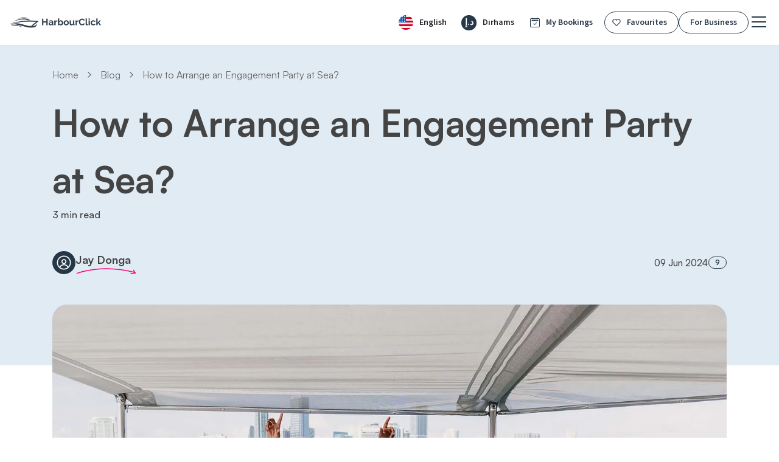

--- FILE ---
content_type: text/html; charset=utf-8
request_url: https://www.harbourclick.com/main/blog/How%20to%20Arrange%20an%20Engagement%20Party%20at%20Sea%3F
body_size: 14886
content:
<!DOCTYPE html><html lang="en"><head><meta charSet="utf-8"/><meta name="viewport" content="width=device-width, initial-scale=1, maximum-scale=1"/><link rel="preload" href="/_next/static/media/a9b61b60c2d733b4-s.p.woff2" as="font" crossorigin="" type="font/woff2"/><link rel="preload" as="image" href="/arrow-candy.svg"/><link rel="preload" as="image" href="https://firebasestorage.googleapis.com/v0/b/bmgyatch.appspot.com/o/images%2F1_xUymIpc1mtN0HkmhP4QPbw%20(1).webp?alt=media&amp;token=d98b2b97-c430-4c83-8e3e-2dac65affe60"/><link rel="stylesheet" href="/_next/static/css/b60f0f93b30cbba7.css" data-precedence="next"/><link rel="stylesheet" href="/_next/static/css/358e6b20a8f040ef.css" data-precedence="next"/><link rel="stylesheet" href="/_next/static/css/68c527ed7d60dbe8.css" data-precedence="next"/><link rel="stylesheet" href="/_next/static/css/cd119903dbb5c9d8.css" data-precedence="next"/><link rel="preload" href="/_next/static/chunks/webpack-7b39f53f1f6affb5.js" as="script" fetchPriority="low"/><script src="/_next/static/chunks/bf6a786c-7734f06ef73a68ce.js" async=""></script><script src="/_next/static/chunks/1179-5b8efaecd48a1027.js" async=""></script><script src="/_next/static/chunks/main-app-7e213e86909ab878.js" async=""></script><link rel="preload" href="https://www.googletagmanager.com/gtag/js?id=G-TY086VGDKV" as="script"/><title>How to Arrange an Engagement Party at Sea?</title><meta name="description" content="3 min read"/><meta property="og:title" content="How to Arrange an Engagement Party at Sea?"/><meta property="og:description" content="3 min read"/><meta property="og:url" content="https://www.harbourclick.com/main/blog/How%20to%20Arrange%20an%20Engagement%20Party%20at%20Sea%3F"/><meta property="og:site_name" content="HarbourClick"/><meta property="og:locale" content="en_US"/><meta property="og:image" content="https://firebasestorage.googleapis.com/v0/b/bmgyatch.appspot.com/o/images%2F1_xUymIpc1mtN0HkmhP4QPbw%20(1).webp?alt=media&amp;token=d98b2b97-c430-4c83-8e3e-2dac65affe60"/><meta property="og:image:width" content="800"/><meta property="og:image:height" content="600"/><meta property="og:type" content="website"/><meta name="twitter:card" content="summary_large_image"/><meta name="twitter:title" content="How to Arrange an Engagement Party at Sea?"/><meta name="twitter:description" content="3 min read"/><meta name="twitter:image" content="https://firebasestorage.googleapis.com/v0/b/bmgyatch.appspot.com/o/images%2F1_xUymIpc1mtN0HkmhP4QPbw%20(1).webp?alt=media&amp;token=d98b2b97-c430-4c83-8e3e-2dac65affe60"/><meta name="twitter:image:width" content="800"/><meta name="twitter:image:height" content="600"/><link rel="icon" href="https://www.harbourclick.com/favicon.ico"/><link rel="apple-touch-icon" href="https://www.harbourclick.com/icon.png"/><meta name="next-size-adjust"/><style>#nprogress{pointer-events:none}#nprogress .bar{background:#fd3e49;position:fixed;z-index:1600;top: 0;left:0;width:100%;height:3px}#nprogress .peg{display:block;position:absolute;right:0;width:100px;height:100%;box-shadow:0 0 10px #fd3e49,0 0 5px #fd3e49;opacity:1;-webkit-transform:rotate(3deg) translate(0px,-4px);-ms-transform:rotate(3deg) translate(0px,-4px);transform:rotate(3deg) translate(0px,-4px)}#nprogress .spinner{display:block;position:fixed;z-index:1600;top: 15px;right:15px}#nprogress .spinner-icon{width:18px;height:18px;box-sizing:border-box;border:2px solid transparent;border-top-color:#fd3e49;border-left-color:#fd3e49;border-radius:50%;-webkit-animation:nprogress-spinner 400ms linear infinite;animation:nprogress-spinner 400ms linear infinite}.nprogress-custom-parent{overflow:hidden;position:relative}.nprogress-custom-parent #nprogress .bar,.nprogress-custom-parent #nprogress .spinner{position:absolute}@-webkit-keyframes nprogress-spinner{0%{-webkit-transform:rotate(0deg)}100%{-webkit-transform:rotate(360deg)}}@keyframes nprogress-spinner{0%{transform:rotate(0deg)}100%{transform:rotate(360deg)}}</style><script data-mantine-script="true">try {
  var _colorScheme = window.localStorage.getItem("mantine-color-scheme-value");
  var colorScheme = _colorScheme === "light" || _colorScheme === "dark" || _colorScheme === "auto" ? _colorScheme : "light";
  var computedColorScheme = colorScheme !== "auto" ? colorScheme : window.matchMedia("(prefers-color-scheme: dark)").matches ? "dark" : "light";
  document.documentElement.setAttribute("data-mantine-color-scheme", computedColorScheme);
} catch (e) {}
</script><script src="/_next/static/chunks/polyfills-c67a75d1b6f99dc8.js" noModule=""></script></head><body class="__className_32aa65"><style data-mantine-styles="true">:root{--mantine-color-navy-0: #d4d7da;--mantine-color-navy-1: #d4d7da;--mantine-color-navy-2: #a9afb6;--mantine-color-navy-3: #939ca4;--mantine-color-navy-4: #68747f;--mantine-color-navy-5: #3d4c5a;--mantine-color-navy-6: #273848;--mantine-color-navy-7: #233241;--mantine-color-navy-8: #1f2d3a;--mantine-color-navy-9: #141c24;}:root[data-mantine-color-scheme="dark"]{--mantine-color-navy-filled: #1f2d3a;--mantine-color-navy-filled-hover: #141c24;--mantine-color-navy-light: rgba(39, 56, 72, 0.15);--mantine-color-navy-light-hover: rgba(39, 56, 72, 0.2);--mantine-color-navy-light-color: #939ca4;--mantine-color-navy-outline: #68747f;--mantine-color-navy-outline-hover: rgba(104, 116, 127, 0.05);}:root[data-mantine-color-scheme="light"]{--mantine-color-navy-filled: #273848;--mantine-color-navy-filled-hover: #233241;--mantine-color-navy-light: rgba(39, 56, 72, 0.1);--mantine-color-navy-light-hover: rgba(39, 56, 72, 0.12);--mantine-color-navy-light-color: #273848;--mantine-color-navy-outline: #273848;--mantine-color-navy-outline-hover: rgba(39, 56, 72, 0.05);}</style><style data-mantine-styles="classes">@media (max-width: 35.99375em) {.mantine-visible-from-xs {display: none !important;}}@media (min-width: 36em) {.mantine-hidden-from-xs {display: none !important;}}@media (max-width: 47.99375em) {.mantine-visible-from-sm {display: none !important;}}@media (min-width: 48em) {.mantine-hidden-from-sm {display: none !important;}}@media (max-width: 61.99375em) {.mantine-visible-from-md {display: none !important;}}@media (min-width: 62em) {.mantine-hidden-from-md {display: none !important;}}@media (max-width: 74.99375em) {.mantine-visible-from-lg {display: none !important;}}@media (min-width: 75em) {.mantine-hidden-from-lg {display: none !important;}}@media (max-width: 87.99375em) {.mantine-visible-from-xl {display: none !important;}}@media (min-width: 88em) {.mantine-hidden-from-xl {display: none !important;}}</style><div class="shell_wrapper__MZdmG"><div style="--container-size:var(--container-size-xl);height:100%" class="m-7485cace mantine-Container-root" data-size="xl"><div style="--group-gap:var(--mantine-spacing-md);--group-align:center;--group-justify:space-between;--group-wrap:wrap;height:100%" class="m-4081bf90 mantine-Group-root"><a href="/main"><img loading="lazy" width="150" height="50" decoding="async" data-nimg="1" style="color:transparent" srcSet="/_next/image?url=%2F_next%2Fstatic%2Fmedia%2Flogo1.c4e0045f.png&amp;w=256&amp;q=75 1x, /_next/image?url=%2F_next%2Fstatic%2Fmedia%2Flogo1.c4e0045f.png&amp;w=384&amp;q=75 2x" src="/_next/image?url=%2F_next%2Fstatic%2Fmedia%2Flogo1.c4e0045f.png&amp;w=384&amp;q=75"/></a><div style="--group-gap:calc(0.625rem * var(--mantine-scale));--group-align:center;--group-justify:flex-start;--group-wrap:wrap" class="m-4081bf90 mantine-Group-root"><div style="--group-gap:0;--group-align:center;--group-justify:flex-start;--group-wrap:wrap" class="m-4081bf90 mantine-Group-root mantine-visible-from-md"><button style="--button-height:var(--button-height-sm);--button-padding-x:var(--button-padding-x-sm);--button-fz:var(--mantine-font-size-sm);--button-bg:var(--mantine-color-white);--button-hover:rgba(252, 252, 252, 1);--button-color:var(--mantine-color-dark-filled);--button-bd:calc(0.0625rem * var(--mantine-scale)) solid transparent;padding:var(--mantine-spacing-xs)" class="mantine-focus-auto mantine-active exclude-translation m-77c9d27d mantine-Button-root m-87cf2631 mantine-UnstyledButton-root" data-variant="white" data-size="sm" data-with-left-section="true" type="button" aria-haspopup="menu" aria-expanded="false" aria-controls="mantine-R39mmjbbla-dropdown" id="mantine-R39mmjbbla-target"><span class="m-80f1301b mantine-Button-inner"><span class="m-a74036a mantine-Button-section" data-position="left"><img loading="lazy" width="24" height="24" decoding="async" data-nimg="1" style="color:transparent" src="/_next/static/media/usa.abf88f30.svg"/></span><span class="m-811560b9 mantine-Button-label"></span></span></button><button style="--button-height:var(--button-height-sm);--button-padding-x:var(--button-padding-x-sm);--button-fz:var(--mantine-font-size-sm);--button-bg:var(--mantine-color-white);--button-hover:rgba(252, 252, 252, 1);--button-color:var(--mantine-color-dark-filled);--button-bd:calc(0.0625rem * var(--mantine-scale)) solid transparent;padding:var(--mantine-spacing-sm)" class="mantine-focus-auto mantine-active exclude-translation m-77c9d27d mantine-Button-root m-87cf2631 mantine-UnstyledButton-root" data-variant="white" data-size="sm" data-with-left-section="true" type="button" aria-haspopup="menu" aria-expanded="false" aria-controls="mantine-R59mmjbbla-dropdown" id="mantine-R59mmjbbla-target"><span class="m-80f1301b mantine-Button-inner"><span class="m-a74036a mantine-Button-section" data-position="left"><div style="--ti-size:calc(1.5625rem * var(--mantine-scale));--ti-radius:var(--mantine-radius-xl);--ti-bg:var(--mantine-color-navy-filled);--ti-color:var(--mantine-color-white);--ti-bd:calc(0.0625rem * var(--mantine-scale)) solid transparent" class="m-7341320d mantine-ThemeIcon-root" radius="xl" color="navy">د.إ</div></span><span class="m-811560b9 mantine-Button-label">Dirhams</span></span></button></div><a style="--button-radius:var(--mantine-radius-xl);--button-bg:transparent;--button-hover:transparent;--button-color:var(--mantine-color-navy-light-color);--button-bd:calc(0.0625rem * var(--mantine-scale)) solid transparent" class="mantine-focus-auto mantine-active m-77c9d27d mantine-Button-root m-87cf2631 mantine-UnstyledButton-root mantine-visible-from-md" data-variant="transparent" data-with-left-section="true" href="/main/track"><span class="m-80f1301b mantine-Button-inner"><span class="m-a74036a mantine-Button-section" data-position="left"><svg stroke="currentColor" fill="currentColor" stroke-width="0" viewBox="0 0 16 16" height="1rem" width="1rem" xmlns="http://www.w3.org/2000/svg"><path d="M10.854 8.146a.5.5 0 0 1 0 .708l-3 3a.5.5 0 0 1-.708 0l-1.5-1.5a.5.5 0 0 1 .708-.708L7.5 10.793l2.646-2.647a.5.5 0 0 1 .708 0z"></path><path d="M3.5 0a.5.5 0 0 1 .5.5V1h8V.5a.5.5 0 0 1 1 0V1h1a2 2 0 0 1 2 2v11a2 2 0 0 1-2 2H2a2 2 0 0 1-2-2V3a2 2 0 0 1 2-2h1V.5a.5.5 0 0 1 .5-.5zM2 2a1 1 0 0 0-1 1v11a1 1 0 0 0 1 1h12a1 1 0 0 0 1-1V3a1 1 0 0 0-1-1H2z"></path><path d="M2.5 4a.5.5 0 0 1 .5-.5h10a.5.5 0 0 1 .5.5v1a.5.5 0 0 1-.5.5H3a.5.5 0 0 1-.5-.5V4z"></path></svg></span><span class="m-811560b9 mantine-Button-label">My Bookings</span></span></a><a style="--button-radius:var(--mantine-radius-xl);--button-bg:transparent;--button-hover:var(--mantine-color-navy-outline-hover);--button-color:var(--mantine-color-navy-outline);--button-bd:calc(0.0625rem * var(--mantine-scale)) solid var(--mantine-color-navy-outline)" class="mantine-focus-auto mantine-active m-77c9d27d mantine-Button-root m-87cf2631 mantine-UnstyledButton-root mantine-visible-from-md" data-variant="outline" data-with-left-section="true" href="/main/shortlist"><span class="m-80f1301b mantine-Button-inner"><span class="m-a74036a mantine-Button-section" data-position="left"><svg stroke="currentColor" fill="none" stroke-width="2" viewBox="0 0 24 24" stroke-linecap="round" stroke-linejoin="round" height="1em" width="1em" xmlns="http://www.w3.org/2000/svg"><path d="M20.84 4.61a5.5 5.5 0 0 0-7.78 0L12 5.67l-1.06-1.06a5.5 5.5 0 0 0-7.78 7.78l1.06 1.06L12 21.23l7.78-7.78 1.06-1.06a5.5 5.5 0 0 0 0-7.78z"></path></svg></span><span class="m-811560b9 mantine-Button-label">Favourites</span></span></a><a style="--button-radius:var(--mantine-radius-xl);--button-bg:transparent;--button-hover:var(--mantine-color-navy-outline-hover);--button-color:var(--mantine-color-navy-outline);--button-bd:calc(0.0625rem * var(--mantine-scale)) solid var(--mantine-color-navy-outline)" class="mantine-focus-auto mantine-active m-77c9d27d mantine-Button-root m-87cf2631 mantine-UnstyledButton-root mantine-visible-from-md" data-variant="outline" href="/main/business"><span class="m-80f1301b mantine-Button-inner"><span class="m-811560b9 mantine-Button-label">For Business</span></span></a><div class=""><button style="--burger-color:var(--mantine-color-navy-filled)" class="mantine-focus-auto m-fea6bf1a mantine-Burger-root m-87cf2631 mantine-UnstyledButton-root" type="button" color="navy"><div class="m-d4fb9cad mantine-Burger-burger" data-reduce-motion="true"></div></button></div></div></div></div></div><div style="position:relative;font-family:Satoshi;margin-top:calc(4.6875rem * var(--mantine-scale))" class=""><div style="padding-bottom:calc(7.5rem * var(--mantine-scale));background:#e1ebf4;height:auto" class=""><div style="--container-size:var(--container-size-lg);padding-top:calc(1.875rem * var(--mantine-scale));padding-bottom:calc(1.875rem * var(--mantine-scale))" class="m-7485cace mantine-Container-root" data-size="lg"><div style="--stack-gap:0;--stack-align:stretch;--stack-justify:flex-start" class="m-6d731127 mantine-Stack-root"><div style="color:#666666;flex-wrap:wrap;margin-top:var(--mantine-spacing-xs)" class="m-8b3717df mantine-Breadcrumbs-root"><a class="mantine-focus-auto m-f678d540 mantine-Breadcrumbs-breadcrumb m-b6d8b162 mantine-Text-root" href="/">Home</a><div class="m-3b8f2208 mantine-Breadcrumbs-separator"><svg stroke="currentColor" fill="none" stroke-width="2" viewBox="0 0 24 24" stroke-linecap="round" stroke-linejoin="round" style="color:#696969" height="1em" width="1em" xmlns="http://www.w3.org/2000/svg"><polyline points="9 18 15 12 9 6"></polyline></svg></div><a class="mantine-focus-auto m-f678d540 mantine-Breadcrumbs-breadcrumb m-b6d8b162 mantine-Text-root" href="/main/blog">Blog</a><div class="m-3b8f2208 mantine-Breadcrumbs-separator"><svg stroke="currentColor" fill="none" stroke-width="2" viewBox="0 0 24 24" stroke-linecap="round" stroke-linejoin="round" style="color:#696969" height="1em" width="1em" xmlns="http://www.w3.org/2000/svg"><polyline points="9 18 15 12 9 6"></polyline></svg></div><a class="mantine-focus-auto m-f678d540 mantine-Breadcrumbs-breadcrumb m-b6d8b162 mantine-Text-root" href="#">How to Arrange an Engagement Party at Sea?</a></div><div style="height:calc(1.5rem * var(--mantine-scale));min-height:calc(1.5rem * var(--mantine-scale))" class=""></div><p style="font-size:60px;color:#444444;font-weight:700" class="mantine-focus-auto m-b6d8b162 mantine-Text-root mantine-visible-from-md">How to Arrange an Engagement Party at Sea?</p><p style="font-size:24px;color:#444444;font-weight:700" class="mantine-focus-auto m-b6d8b162 mantine-Text-root mantine-hidden-from-md">How to Arrange an Engagement Party at Sea?</p><p style="color:#444444;font-weight:500" class="mantine-focus-auto m-b6d8b162 mantine-Text-root">3 min read</p><style data-mantine-styles="inline">.__m__-R1lmmjbbb5bbla{height:calc(2rem * var(--mantine-scale));min-height:calc(2rem * var(--mantine-scale));}@media(min-width: 62em){.__m__-R1lmmjbbb5bbla{height:calc(3rem * var(--mantine-scale));min-height:calc(3rem * var(--mantine-scale));}}</style><div class="__m__-R1lmmjbbb5bbla"></div><div style="--group-gap:var(--mantine-spacing-md);--group-align:center;--group-justify:space-between;--group-wrap:wrap" class="m-4081bf90 mantine-Group-root mantine-visible-from-md"><div style="--group-gap:var(--mantine-spacing-md);--group-align:center;--group-justify:flex-start;--group-wrap:wrap" class="m-4081bf90 mantine-Group-root"><div style="--avatar-bg:#263847;--avatar-color:var(--mantine-color-white);--avatar-bd:calc(0.0625rem * var(--mantine-scale)) solid transparent" class="m-f85678b6 mantine-Avatar-root" data-variant="filled"><span class="m-104cd71f mantine-Avatar-placeholder"><svg data-avatar-placeholder-icon="true" viewBox="0 0 15 15" fill="none" xmlns="http://www.w3.org/2000/svg"><path d="M0.877014 7.49988C0.877014 3.84219 3.84216 0.877045 7.49985 0.877045C11.1575 0.877045 14.1227 3.84219 14.1227 7.49988C14.1227 11.1575 11.1575 14.1227 7.49985 14.1227C3.84216 14.1227 0.877014 11.1575 0.877014 7.49988ZM7.49985 1.82704C4.36683 1.82704 1.82701 4.36686 1.82701 7.49988C1.82701 8.97196 2.38774 10.3131 3.30727 11.3213C4.19074 9.94119 5.73818 9.02499 7.50023 9.02499C9.26206 9.02499 10.8093 9.94097 11.6929 11.3208C12.6121 10.3127 13.1727 8.97172 13.1727 7.49988C13.1727 4.36686 10.6328 1.82704 7.49985 1.82704ZM10.9818 11.9787C10.2839 10.7795 8.9857 9.97499 7.50023 9.97499C6.01458 9.97499 4.71624 10.7797 4.01845 11.9791C4.97952 12.7272 6.18765 13.1727 7.49985 13.1727C8.81227 13.1727 10.0206 12.727 10.9818 11.9787ZM5.14999 6.50487C5.14999 5.207 6.20212 4.15487 7.49999 4.15487C8.79786 4.15487 9.84999 5.207 9.84999 6.50487C9.84999 7.80274 8.79786 8.85487 7.49999 8.85487C6.20212 8.85487 5.14999 7.80274 5.14999 6.50487ZM7.49999 5.10487C6.72679 5.10487 6.09999 5.73167 6.09999 6.50487C6.09999 7.27807 6.72679 7.90487 7.49999 7.90487C8.27319 7.90487 8.89999 7.27807 8.89999 6.50487C8.89999 5.73167 8.27319 5.10487 7.49999 5.10487Z" fill="currentColor" fill-rule="evenodd" clip-rule="evenodd"></path></svg></span></div><div style="--stack-gap:0;--stack-align:stretch;--stack-justify:flex-start" class="m-6d731127 mantine-Stack-root"><p style="--text-fz:var(--mantine-font-size-lg);--text-lh:var(--mantine-line-height-lg);color:#444444;font-weight:700" class="mantine-focus-auto m-b6d8b162 mantine-Text-root" data-size="lg">Jay Donga</p><img class="m-9e117634 mantine-Image-root" src="/arrow-candy.svg" width="90" height="50"/></div></div><div style="--group-gap:var(--mantine-spacing-md);--group-align:center;--group-justify:flex-start;--group-wrap:wrap" class="m-4081bf90 mantine-Group-root"><p style="--text-line-clamp:2;font-size:15px;color:#444444;font-weight:500" class="mantine-focus-auto m-b6d8b162 mantine-Text-root" data-line-clamp="true">09 Jun 2024</p><div class="m-3eebeb36 mantine-Divider-root" data-orientation="vertical" role="separator"></div><div style="--badge-bg:transparent;--badge-color:#263847;--badge-bd:calc(0.0625rem * var(--mantine-scale)) solid #263847" class="m-347db0ec mantine-Badge-root" data-variant="outline"><span class="m-5add502a mantine-Badge-label">9</span></div></div></div><div style="--group-gap:var(--mantine-spacing-md);--group-align:center;--group-justify:space-between;--group-wrap:wrap" class="m-4081bf90 mantine-Group-root mantine-hidden-from-md"><div style="--stack-gap:0;--stack-align:stretch;--stack-justify:flex-start" class="m-6d731127 mantine-Stack-root"><p style="--text-fz:var(--mantine-font-size-md);--text-lh:var(--mantine-line-height-md);color:#444444;font-weight:700" class="mantine-focus-auto m-b6d8b162 mantine-Text-root" data-size="md">Jay Donga</p><p style="--text-fz:var(--mantine-font-size-sm);--text-lh:var(--mantine-line-height-sm);--text-line-clamp:2;font-size:15px;color:#444444;font-weight:500" class="mantine-focus-auto m-b6d8b162 mantine-Text-root" data-size="sm" data-line-clamp="true">09 Jun 2024</p></div><div style="--badge-bg:transparent;--badge-color:#263847;--badge-bd:calc(0.0625rem * var(--mantine-scale)) solid #263847" class="m-347db0ec mantine-Badge-root" data-variant="outline"><span class="m-5add502a mantine-Badge-label">9</span></div></div></div></div></div><div style="margin-top:calc(-6.25rem * var(--mantine-scale));width:100%" class="mantine-visible-from-md"><div style="--container-size:var(--container-size-lg)" class="m-7485cace mantine-Container-root" data-size="lg"><div style="position:relative;overflow:hidden;border-radius:24px;width:100%" class=""><img style="object-fit:contain" class="m-9e117634 mantine-Image-root" src="https://firebasestorage.googleapis.com/v0/b/bmgyatch.appspot.com/o/images%2F1_xUymIpc1mtN0HkmhP4QPbw%20(1).webp?alt=media&amp;token=d98b2b97-c430-4c83-8e3e-2dac65affe60"/></div></div></div><div style="margin-top:calc(-5.625rem * var(--mantine-scale));width:100%" class="mantine-hidden-from-md"><div style="--container-size:var(--container-size-lg)" class="m-7485cace mantine-Container-root" data-size="lg"><div style="position:relative;overflow:hidden;border-radius:24px" class=""><img style="object-fit:contain" class="m-9e117634 mantine-Image-root" src="https://firebasestorage.googleapis.com/v0/b/bmgyatch.appspot.com/o/images%2F1_xUymIpc1mtN0HkmhP4QPbw%20(1).webp?alt=media&amp;token=d98b2b97-c430-4c83-8e3e-2dac65affe60"/></div></div></div></div><div class=""><div style="--container-size:var(--container-size-lg);margin-top:calc(2.25rem * var(--mantine-scale))" class="m-7485cace mantine-Container-root" data-size="lg"><div style="overflow:hidden;width:100%;max-width:100%" class=""><div style="font-family:Source Sans 3;width:100%" class="ql-editor"><p>If you want to host an engagement party at sea, you need have some basic ideas for making the event entertaining and economical. Regardless of the yacht you choose, you must consider the number of guests, the associated budget, and the level of individualism you seek. Here are some more considerations to consider if you want your engagement party boat charter plan on the water to be a success.</p><p><br/></p><h1>Determine the date of your engagement party.</h1><p><br/></p><p>After you’ve chosen a yacht and a planning company, you can set a date for your engagement party. The date you choose for the party should work for both you and the guests. Consider negotiating with the boat service provider to find a suitable date. It should also be compatible with the boat company’s availability. It is preferable to avoid organizing your engagement party during peak seasons whenever possible. This is because yachts will be in great demand during these seasons. Arranging your engagement party at a non-seasonal period can significantly minimize your party expenses, in addition to allowing you to book your favorite cruiser.</p><p><br/></p><h1>Estimate The Participant Count For The Party</h1><p><br/></p><p>Estimating the number of visitors for the party ahead of time will allow you to plan it more efficiently. It can also help you plan for your party’s expenses. Of course, the cost of the party will typically be determined by the number of guests invited. Thus, pick how many visitors you want to invite to your party. It might help you choose the right yacht size and understand any capacity constraints. If you’re planning an engagement party on the water, you should consider the seating and entertainment demands of the attendees. Make informed selections not just about the size of the yacht, but also about inviting your family and friends.</p><p><br/></p><h1>Preplan The Duration Of Your Engagement Party</h1><p><br/></p><p>Planning the party duration ahead of time can make it easier to arrange your engagement party at sea. You may need to decide how long you want the party to last. Most yacht rental firms provide a variety of packages based on the needs of their clients. Before deciding on the length of your party, try to compile a list of these packages and their prices. It could be a one-day event or a multi-day party, depending on the yacht charter package. Choose a rental package that is appropriate for your budget and party duration.</p><p><br/></p><h1>Choose A Company That Customizes Your Party Requirements</h1><p><br/></p><p>Naturally, the rental packages supplied by your yacht service provider may not satisfy your requirements. In such case, consider tailoring the package you’ve chosen for your engagement party. It is prudent to collaborate with a yacht rental company to tailor the experience of your engagement party. You can discuss alternatives such as onboard decorations, dining, entertainment, and any additional activities you want to include in your celebration. It will assist you in organizing a thorough party at sea and properly meeting the needs of the participants.</p><p><br/></p><h1>Inviting People To Your Engagement Party</h1><p><br/></p><p>When organizing an engagement party, make sure to invite your loved ones. After properly evaluating the rental company’s services and yacht amenities, you may begin preparing the invitations. Take considerable care when creating invitations to ensure they are both informative and interesting for your visitors. It is critical to include all relevant information about the engagement party, such as the date, time, and location. Also, if there are any specific instructions or prerequisites, include them. Requesting an RSVP allows you to anticipate the number of attendees, ensuring that the event is well-organized and thorough.</p><p><br/></p><p>To book a yacht for your engagement party, head to <a href="http://www.harbourclick.com/" rel="noopener noreferrer" target="_blank" style="color:inherit">www.harbourclick.com</a></p></div></div><div style="height:calc(2.25rem * var(--mantine-scale));min-height:calc(2.25rem * var(--mantine-scale))" class=""></div><div class="m-3eebeb36 mantine-Divider-root" data-orientation="horizontal" role="separator"></div> <div style="height:calc(2.25rem * var(--mantine-scale));min-height:calc(2.25rem * var(--mantine-scale))" class=""></div><div style="--group-gap:var(--mantine-spacing-md);--group-align:center;--group-justify:flex-start;--group-wrap:wrap;font-family:Satoshi" class="m-4081bf90 mantine-Group-root"><div style="--avatar-size:var(--avatar-size-xl);--avatar-bg:#263847;--avatar-color:var(--mantine-color-white);--avatar-bd:calc(0.0625rem * var(--mantine-scale)) solid transparent" class="m-f85678b6 mantine-Avatar-root" data-variant="filled" data-size="xl"><span class="m-104cd71f mantine-Avatar-placeholder"><svg data-avatar-placeholder-icon="true" viewBox="0 0 15 15" fill="none" xmlns="http://www.w3.org/2000/svg"><path d="M0.877014 7.49988C0.877014 3.84219 3.84216 0.877045 7.49985 0.877045C11.1575 0.877045 14.1227 3.84219 14.1227 7.49988C14.1227 11.1575 11.1575 14.1227 7.49985 14.1227C3.84216 14.1227 0.877014 11.1575 0.877014 7.49988ZM7.49985 1.82704C4.36683 1.82704 1.82701 4.36686 1.82701 7.49988C1.82701 8.97196 2.38774 10.3131 3.30727 11.3213C4.19074 9.94119 5.73818 9.02499 7.50023 9.02499C9.26206 9.02499 10.8093 9.94097 11.6929 11.3208C12.6121 10.3127 13.1727 8.97172 13.1727 7.49988C13.1727 4.36686 10.6328 1.82704 7.49985 1.82704ZM10.9818 11.9787C10.2839 10.7795 8.9857 9.97499 7.50023 9.97499C6.01458 9.97499 4.71624 10.7797 4.01845 11.9791C4.97952 12.7272 6.18765 13.1727 7.49985 13.1727C8.81227 13.1727 10.0206 12.727 10.9818 11.9787ZM5.14999 6.50487C5.14999 5.207 6.20212 4.15487 7.49999 4.15487C8.79786 4.15487 9.84999 5.207 9.84999 6.50487C9.84999 7.80274 8.79786 8.85487 7.49999 8.85487C6.20212 8.85487 5.14999 7.80274 5.14999 6.50487ZM7.49999 5.10487C6.72679 5.10487 6.09999 5.73167 6.09999 6.50487C6.09999 7.27807 6.72679 7.90487 7.49999 7.90487C8.27319 7.90487 8.89999 7.27807 8.89999 6.50487C8.89999 5.73167 8.27319 5.10487 7.49999 5.10487Z" fill="currentColor" fill-rule="evenodd" clip-rule="evenodd"></path></svg></span></div><div style="--stack-gap:0;--stack-align:stretch;--stack-justify:flex-start" class="m-6d731127 mantine-Stack-root"><p style="--text-fz:var(--mantine-font-size-sm);--text-lh:var(--mantine-line-height-sm);color:#444444" class="mantine-focus-auto m-b6d8b162 mantine-Text-root" data-size="sm">written by</p><p style="color:#444444;font-weight:700" class="mantine-focus-auto m-b6d8b162 mantine-Text-root">Jay Donga</p><img class="m-9e117634 mantine-Image-root" src="/arrow-candy.svg" width="90" height="50"/></div></div></div></div><div style="height:calc(3rem * var(--mantine-scale));min-height:calc(3rem * var(--mantine-scale))" class=""></div><div style="font-family:Satoshi;background:#e1ebf4" class=""><div style="--container-size:var(--container-size-lg);padding-top:calc(3rem * var(--mantine-scale));padding-bottom:calc(3rem * var(--mantine-scale))" class="m-7485cace mantine-Container-root" data-size="lg"><div style="--stack-gap:calc(1.5rem * var(--mantine-scale));--stack-align:stretch;--stack-justify:flex-start" class="m-6d731127 mantine-Stack-root"><p style="font-size:46px;color:#263847;font-weight:600" class="mantine-focus-auto m-b6d8b162 mantine-Text-root">Dive into more stories</p><style data-mantine-styles="inline">.__m__-Rlmpbbb5bbla{--sg-spacing-x:calc(1.5rem * var(--mantine-scale));--sg-spacing-y:calc(1.5rem * var(--mantine-scale));--sg-cols:1;}@media(min-width: 62em){.__m__-Rlmpbbb5bbla{--sg-cols:3;}}</style><div class="m-2415a157 mantine-SimpleGrid-root __m__-Rlmpbbb5bbla"><a style="--paper-radius:calc(1.5rem * var(--mantine-scale));cursor:pointer;padding:var(--mantine-spacing-md);width:100%" class="articleCard m-1b7284a3 mantine-Paper-root" data-with-border="true" href="/main/blog/Why%20is%20Dubai%20a%20go-to%20Yacht%20Charter%20Destination%3F"><div style="position:relative;overflow:hidden;border-radius:16px;width:100%;height:calc(14.375rem * var(--mantine-scale))" class=""><img loading="lazy" decoding="async" data-nimg="fill" style="position:absolute;height:100%;width:100%;left:0;top:0;right:0;bottom:0;object-fit:cover;color:transparent" sizes="100vw" srcSet="/_next/image?url=https%3A%2F%2Ffirebasestorage.googleapis.com%2Fv0%2Fb%2Fbmgyatch.appspot.com%2Fo%2Fimages%252F1_kOuNAzuD4_0_7ZUV_Sz90g%2520(1).webp%3Falt%3Dmedia%26token%3D3ab36f96-54a9-4a9b-b44d-1b587f26b3ff&amp;w=640&amp;q=75 640w, /_next/image?url=https%3A%2F%2Ffirebasestorage.googleapis.com%2Fv0%2Fb%2Fbmgyatch.appspot.com%2Fo%2Fimages%252F1_kOuNAzuD4_0_7ZUV_Sz90g%2520(1).webp%3Falt%3Dmedia%26token%3D3ab36f96-54a9-4a9b-b44d-1b587f26b3ff&amp;w=750&amp;q=75 750w, /_next/image?url=https%3A%2F%2Ffirebasestorage.googleapis.com%2Fv0%2Fb%2Fbmgyatch.appspot.com%2Fo%2Fimages%252F1_kOuNAzuD4_0_7ZUV_Sz90g%2520(1).webp%3Falt%3Dmedia%26token%3D3ab36f96-54a9-4a9b-b44d-1b587f26b3ff&amp;w=828&amp;q=75 828w, /_next/image?url=https%3A%2F%2Ffirebasestorage.googleapis.com%2Fv0%2Fb%2Fbmgyatch.appspot.com%2Fo%2Fimages%252F1_kOuNAzuD4_0_7ZUV_Sz90g%2520(1).webp%3Falt%3Dmedia%26token%3D3ab36f96-54a9-4a9b-b44d-1b587f26b3ff&amp;w=1080&amp;q=75 1080w, /_next/image?url=https%3A%2F%2Ffirebasestorage.googleapis.com%2Fv0%2Fb%2Fbmgyatch.appspot.com%2Fo%2Fimages%252F1_kOuNAzuD4_0_7ZUV_Sz90g%2520(1).webp%3Falt%3Dmedia%26token%3D3ab36f96-54a9-4a9b-b44d-1b587f26b3ff&amp;w=1200&amp;q=75 1200w, /_next/image?url=https%3A%2F%2Ffirebasestorage.googleapis.com%2Fv0%2Fb%2Fbmgyatch.appspot.com%2Fo%2Fimages%252F1_kOuNAzuD4_0_7ZUV_Sz90g%2520(1).webp%3Falt%3Dmedia%26token%3D3ab36f96-54a9-4a9b-b44d-1b587f26b3ff&amp;w=1920&amp;q=75 1920w, /_next/image?url=https%3A%2F%2Ffirebasestorage.googleapis.com%2Fv0%2Fb%2Fbmgyatch.appspot.com%2Fo%2Fimages%252F1_kOuNAzuD4_0_7ZUV_Sz90g%2520(1).webp%3Falt%3Dmedia%26token%3D3ab36f96-54a9-4a9b-b44d-1b587f26b3ff&amp;w=2048&amp;q=75 2048w, /_next/image?url=https%3A%2F%2Ffirebasestorage.googleapis.com%2Fv0%2Fb%2Fbmgyatch.appspot.com%2Fo%2Fimages%252F1_kOuNAzuD4_0_7ZUV_Sz90g%2520(1).webp%3Falt%3Dmedia%26token%3D3ab36f96-54a9-4a9b-b44d-1b587f26b3ff&amp;w=3840&amp;q=75 3840w" src="/_next/image?url=https%3A%2F%2Ffirebasestorage.googleapis.com%2Fv0%2Fb%2Fbmgyatch.appspot.com%2Fo%2Fimages%252F1_kOuNAzuD4_0_7ZUV_Sz90g%2520(1).webp%3Falt%3Dmedia%26token%3D3ab36f96-54a9-4a9b-b44d-1b587f26b3ff&amp;w=3840&amp;q=75"/></div><div style="height:calc(1.5rem * var(--mantine-scale));min-height:calc(1.5rem * var(--mantine-scale))" class=""></div><p style="font-size:24px;line-height:1.25;color:#444444;font-weight:700" class="mantine-focus-auto m-b6d8b162 mantine-Text-root">Why is Dubai a go-to Yacht Charter Destination?</p><div style="height:calc(0.75rem * var(--mantine-scale));min-height:calc(0.75rem * var(--mantine-scale))" class=""></div><p style="--text-line-clamp:2;font-size:15px;color:#444444;font-weight:500" class="mantine-focus-auto m-b6d8b162 mantine-Text-root" data-line-clamp="true">3 min read</p><div style="height:calc(0.75rem * var(--mantine-scale));min-height:calc(0.75rem * var(--mantine-scale))" class=""></div><p style="--text-line-clamp:2;font-size:15px;color:#666666;font-weight:500" class="mantine-focus-auto m-b6d8b162 mantine-Text-root" data-line-clamp="true">Jay Donga<!-- --> | <!-- -->07 Jun 2024</p><div style="height:calc(1.5rem * var(--mantine-scale));min-height:calc(1.5rem * var(--mantine-scale))" class=""></div><div style="--group-gap:var(--mantine-spacing-md);--group-align:center;--group-justify:flex-start;--group-wrap:wrap" class="m-4081bf90 mantine-Group-root"><div style="--badge-bg:transparent;--badge-color:var(--mantine-color-dark-outline);--badge-bd:calc(0.0625rem * var(--mantine-scale)) solid var(--mantine-color-dark-outline)" class="m-347db0ec mantine-Badge-root" data-variant="outline"><span class="m-5add502a mantine-Badge-label">7</span></div></div></a><a style="--paper-radius:calc(1.5rem * var(--mantine-scale));cursor:pointer;padding:var(--mantine-spacing-md);width:100%" class="articleCard m-1b7284a3 mantine-Paper-root" data-with-border="true" href="/main/blog/Luxury%20Yacht%20Charter%20Dubai%20%E2%80%94%20Your%20Perfect%20Guide"><div style="position:relative;overflow:hidden;border-radius:16px;width:100%;height:calc(14.375rem * var(--mantine-scale))" class=""><img loading="lazy" decoding="async" data-nimg="fill" style="position:absolute;height:100%;width:100%;left:0;top:0;right:0;bottom:0;object-fit:cover;color:transparent" sizes="100vw" srcSet="/_next/image?url=https%3A%2F%2Ffirebasestorage.googleapis.com%2Fv0%2Fb%2Fbmgyatch.appspot.com%2Fo%2Fimages%252F1_zS81BsC70dCxbugPlcxqlg.webp%3Falt%3Dmedia%26token%3D3e4802fb-8a0a-4306-9fcf-0c9a3ac11012&amp;w=640&amp;q=75 640w, /_next/image?url=https%3A%2F%2Ffirebasestorage.googleapis.com%2Fv0%2Fb%2Fbmgyatch.appspot.com%2Fo%2Fimages%252F1_zS81BsC70dCxbugPlcxqlg.webp%3Falt%3Dmedia%26token%3D3e4802fb-8a0a-4306-9fcf-0c9a3ac11012&amp;w=750&amp;q=75 750w, /_next/image?url=https%3A%2F%2Ffirebasestorage.googleapis.com%2Fv0%2Fb%2Fbmgyatch.appspot.com%2Fo%2Fimages%252F1_zS81BsC70dCxbugPlcxqlg.webp%3Falt%3Dmedia%26token%3D3e4802fb-8a0a-4306-9fcf-0c9a3ac11012&amp;w=828&amp;q=75 828w, /_next/image?url=https%3A%2F%2Ffirebasestorage.googleapis.com%2Fv0%2Fb%2Fbmgyatch.appspot.com%2Fo%2Fimages%252F1_zS81BsC70dCxbugPlcxqlg.webp%3Falt%3Dmedia%26token%3D3e4802fb-8a0a-4306-9fcf-0c9a3ac11012&amp;w=1080&amp;q=75 1080w, /_next/image?url=https%3A%2F%2Ffirebasestorage.googleapis.com%2Fv0%2Fb%2Fbmgyatch.appspot.com%2Fo%2Fimages%252F1_zS81BsC70dCxbugPlcxqlg.webp%3Falt%3Dmedia%26token%3D3e4802fb-8a0a-4306-9fcf-0c9a3ac11012&amp;w=1200&amp;q=75 1200w, /_next/image?url=https%3A%2F%2Ffirebasestorage.googleapis.com%2Fv0%2Fb%2Fbmgyatch.appspot.com%2Fo%2Fimages%252F1_zS81BsC70dCxbugPlcxqlg.webp%3Falt%3Dmedia%26token%3D3e4802fb-8a0a-4306-9fcf-0c9a3ac11012&amp;w=1920&amp;q=75 1920w, /_next/image?url=https%3A%2F%2Ffirebasestorage.googleapis.com%2Fv0%2Fb%2Fbmgyatch.appspot.com%2Fo%2Fimages%252F1_zS81BsC70dCxbugPlcxqlg.webp%3Falt%3Dmedia%26token%3D3e4802fb-8a0a-4306-9fcf-0c9a3ac11012&amp;w=2048&amp;q=75 2048w, /_next/image?url=https%3A%2F%2Ffirebasestorage.googleapis.com%2Fv0%2Fb%2Fbmgyatch.appspot.com%2Fo%2Fimages%252F1_zS81BsC70dCxbugPlcxqlg.webp%3Falt%3Dmedia%26token%3D3e4802fb-8a0a-4306-9fcf-0c9a3ac11012&amp;w=3840&amp;q=75 3840w" src="/_next/image?url=https%3A%2F%2Ffirebasestorage.googleapis.com%2Fv0%2Fb%2Fbmgyatch.appspot.com%2Fo%2Fimages%252F1_zS81BsC70dCxbugPlcxqlg.webp%3Falt%3Dmedia%26token%3D3e4802fb-8a0a-4306-9fcf-0c9a3ac11012&amp;w=3840&amp;q=75"/></div><div style="height:calc(1.5rem * var(--mantine-scale));min-height:calc(1.5rem * var(--mantine-scale))" class=""></div><p style="font-size:24px;line-height:1.25;color:#444444;font-weight:700" class="mantine-focus-auto m-b6d8b162 mantine-Text-root">Luxury Yacht Charter Dubai — Your Perfect Guide</p><div style="height:calc(0.75rem * var(--mantine-scale));min-height:calc(0.75rem * var(--mantine-scale))" class=""></div><p style="--text-line-clamp:2;font-size:15px;color:#444444;font-weight:500" class="mantine-focus-auto m-b6d8b162 mantine-Text-root" data-line-clamp="true">3 min read</p><div style="height:calc(0.75rem * var(--mantine-scale));min-height:calc(0.75rem * var(--mantine-scale))" class=""></div><p style="--text-line-clamp:2;font-size:15px;color:#666666;font-weight:500" class="mantine-focus-auto m-b6d8b162 mantine-Text-root" data-line-clamp="true">Jay Donga<!-- --> | <!-- -->12 Jun 2024</p><div style="height:calc(1.5rem * var(--mantine-scale));min-height:calc(1.5rem * var(--mantine-scale))" class=""></div><div style="--group-gap:var(--mantine-spacing-md);--group-align:center;--group-justify:flex-start;--group-wrap:wrap" class="m-4081bf90 mantine-Group-root"><div style="--badge-bg:transparent;--badge-color:var(--mantine-color-dark-outline);--badge-bd:calc(0.0625rem * var(--mantine-scale)) solid var(--mantine-color-dark-outline)" class="m-347db0ec mantine-Badge-root" data-variant="outline"><span class="m-5add502a mantine-Badge-label">12</span></div></div></a><a style="--paper-radius:calc(1.5rem * var(--mantine-scale));cursor:pointer;padding:var(--mantine-spacing-md);width:100%" class="articleCard m-1b7284a3 mantine-Paper-root" data-with-border="true" href="/main/blog/Top%20Theme%20Suggestions%20for%20Your%20Next%20Yacht%20Party%20in%20Dubai"><div style="position:relative;overflow:hidden;border-radius:16px;width:100%;height:calc(14.375rem * var(--mantine-scale))" class=""><img loading="lazy" decoding="async" data-nimg="fill" style="position:absolute;height:100%;width:100%;left:0;top:0;right:0;bottom:0;object-fit:cover;color:transparent" sizes="100vw" srcSet="/_next/image?url=https%3A%2F%2Ffirebasestorage.googleapis.com%2Fv0%2Fb%2Fbmgyatch.appspot.com%2Fo%2Fimages%252F1_WgbywjTsE7tKl4QnOZX1Rw.webp%3Falt%3Dmedia%26token%3D44fce1d1-8ceb-4707-8649-cbd4d74bc604&amp;w=640&amp;q=75 640w, /_next/image?url=https%3A%2F%2Ffirebasestorage.googleapis.com%2Fv0%2Fb%2Fbmgyatch.appspot.com%2Fo%2Fimages%252F1_WgbywjTsE7tKl4QnOZX1Rw.webp%3Falt%3Dmedia%26token%3D44fce1d1-8ceb-4707-8649-cbd4d74bc604&amp;w=750&amp;q=75 750w, /_next/image?url=https%3A%2F%2Ffirebasestorage.googleapis.com%2Fv0%2Fb%2Fbmgyatch.appspot.com%2Fo%2Fimages%252F1_WgbywjTsE7tKl4QnOZX1Rw.webp%3Falt%3Dmedia%26token%3D44fce1d1-8ceb-4707-8649-cbd4d74bc604&amp;w=828&amp;q=75 828w, /_next/image?url=https%3A%2F%2Ffirebasestorage.googleapis.com%2Fv0%2Fb%2Fbmgyatch.appspot.com%2Fo%2Fimages%252F1_WgbywjTsE7tKl4QnOZX1Rw.webp%3Falt%3Dmedia%26token%3D44fce1d1-8ceb-4707-8649-cbd4d74bc604&amp;w=1080&amp;q=75 1080w, /_next/image?url=https%3A%2F%2Ffirebasestorage.googleapis.com%2Fv0%2Fb%2Fbmgyatch.appspot.com%2Fo%2Fimages%252F1_WgbywjTsE7tKl4QnOZX1Rw.webp%3Falt%3Dmedia%26token%3D44fce1d1-8ceb-4707-8649-cbd4d74bc604&amp;w=1200&amp;q=75 1200w, /_next/image?url=https%3A%2F%2Ffirebasestorage.googleapis.com%2Fv0%2Fb%2Fbmgyatch.appspot.com%2Fo%2Fimages%252F1_WgbywjTsE7tKl4QnOZX1Rw.webp%3Falt%3Dmedia%26token%3D44fce1d1-8ceb-4707-8649-cbd4d74bc604&amp;w=1920&amp;q=75 1920w, /_next/image?url=https%3A%2F%2Ffirebasestorage.googleapis.com%2Fv0%2Fb%2Fbmgyatch.appspot.com%2Fo%2Fimages%252F1_WgbywjTsE7tKl4QnOZX1Rw.webp%3Falt%3Dmedia%26token%3D44fce1d1-8ceb-4707-8649-cbd4d74bc604&amp;w=2048&amp;q=75 2048w, /_next/image?url=https%3A%2F%2Ffirebasestorage.googleapis.com%2Fv0%2Fb%2Fbmgyatch.appspot.com%2Fo%2Fimages%252F1_WgbywjTsE7tKl4QnOZX1Rw.webp%3Falt%3Dmedia%26token%3D44fce1d1-8ceb-4707-8649-cbd4d74bc604&amp;w=3840&amp;q=75 3840w" src="/_next/image?url=https%3A%2F%2Ffirebasestorage.googleapis.com%2Fv0%2Fb%2Fbmgyatch.appspot.com%2Fo%2Fimages%252F1_WgbywjTsE7tKl4QnOZX1Rw.webp%3Falt%3Dmedia%26token%3D44fce1d1-8ceb-4707-8649-cbd4d74bc604&amp;w=3840&amp;q=75"/></div><div style="height:calc(1.5rem * var(--mantine-scale));min-height:calc(1.5rem * var(--mantine-scale))" class=""></div><p style="font-size:24px;line-height:1.25;color:#444444;font-weight:700" class="mantine-focus-auto m-b6d8b162 mantine-Text-root">Top Theme Suggestions for Your Next Yacht Party in Dubai</p><div style="height:calc(0.75rem * var(--mantine-scale));min-height:calc(0.75rem * var(--mantine-scale))" class=""></div><p style="--text-line-clamp:2;font-size:15px;color:#444444;font-weight:500" class="mantine-focus-auto m-b6d8b162 mantine-Text-root" data-line-clamp="true">2 min read</p><div style="height:calc(0.75rem * var(--mantine-scale));min-height:calc(0.75rem * var(--mantine-scale))" class=""></div><p style="--text-line-clamp:2;font-size:15px;color:#666666;font-weight:500" class="mantine-focus-auto m-b6d8b162 mantine-Text-root" data-line-clamp="true">Jay Donga<!-- --> | <!-- -->01 Jun 2024</p><div style="height:calc(1.5rem * var(--mantine-scale));min-height:calc(1.5rem * var(--mantine-scale))" class=""></div><div style="--group-gap:var(--mantine-spacing-md);--group-align:center;--group-justify:flex-start;--group-wrap:wrap" class="m-4081bf90 mantine-Group-root"><div style="--badge-bg:transparent;--badge-color:var(--mantine-color-dark-outline);--badge-bd:calc(0.0625rem * var(--mantine-scale)) solid var(--mantine-color-dark-outline)" class="m-347db0ec mantine-Badge-root" data-variant="outline"><span class="m-5add502a mantine-Badge-label">1</span></div></div></a></div></div></div></div><style data-mantine-styles="inline">.__m__-R7bbla{height:calc(3.25rem * var(--mantine-scale));}@media(min-width: 62em){.__m__-R7bbla{height:calc(6.25rem * var(--mantine-scale));}}</style><div style="background:#fff" class="__m__-R7bbla"></div><style data-mantine-styles="inline">.__m__-Rpbbla{height:auto;}@media(min-width: 62em){.__m__-Rpbbla{height:calc(25rem * var(--mantine-scale));}}</style><div style="display:flex;flex-direction:column;justify-content:center;background:#f8f8f8;width:100%" class="__m__-Rpbbla"><style data-mantine-styles="inline">.__m__-Rapbbla{padding-right:calc(1.25rem * var(--mantine-scale));padding-left:calc(1.25rem * var(--mantine-scale));padding-top:calc(3.75rem * var(--mantine-scale));padding-bottom:calc(3.75rem * var(--mantine-scale));}@media(min-width: 62em){.__m__-Rapbbla{padding-right:0;padding-left:0;padding-top:0;padding-bottom:0;}}</style><div style="--container-size:var(--container-size-xl);width:100%" class="m-7485cace mantine-Container-root __m__-Rapbbla" data-size="xl"><style data-mantine-styles="inline">.__m__-R2qpbbla{--grid-gutter:calc(1.875rem * var(--mantine-scale));}</style><div class="m-410352e9 mantine-Grid-root __m__-R2qpbbla"><div class="m-dee7bd2f mantine-Grid-inner"><style data-mantine-styles="inline">.__m__-Rdmqpbbla{--col-flex-basis:100%;--col-max-width:100%;}@media(min-width: 62em){.__m__-Rdmqpbbla{--col-flex-basis:25%;--col-max-width:25%;}}</style><div class="m-96bdd299 mantine-Grid-col __m__-Rdmqpbbla"><div style="--stack-gap:calc(0.625rem * var(--mantine-scale));--stack-align:stretch;--stack-justify:flex-start" class="m-6d731127 mantine-Stack-root"><p style="font-weight:700;font-size:18px;color:#343434" class="mantine-focus-auto m-b6d8b162 mantine-Text-root">YOU CAN TRUST US</p><p style="font-weight:500;color:#696969;font-size:16px;max-width:250px" class="mantine-focus-auto m-b6d8b162 mantine-Text-root mantine-visible-from-md">HarbourClick is your online portal for worldwide yacht charter of all kinds including - powerboats, sailboats, houseboats and catamarans - whether it&#x27;s budget or luxury. HarbourClick also offers you the ability to charter your own vessels, to earn extra income.</p><p style="font-weight:500;color:#696969;font-size:16px" class="mantine-focus-auto m-b6d8b162 mantine-Text-root mantine-hidden-from-md">HarbourClick is your online portal for worldwide yacht charter of all kinds including - powerboats, sailboats, houseboats and catamarans - whether it&#x27;s budget or luxury. HarbourClick also offers you the ability to charter your own vessels, to earn extra income.</p></div></div><style data-mantine-styles="inline">.__m__-Rlmqpbbla{--col-flex-basis:100%;--col-max-width:100%;}@media(min-width: 62em){.__m__-Rlmqpbbla{--col-flex-basis:18.75%;--col-max-width:18.75%;}}</style><div class="m-96bdd299 mantine-Grid-col __m__-Rlmqpbbla"><div style="--stack-gap:calc(0.625rem * var(--mantine-scale));--stack-align:stretch;--stack-justify:flex-start" class="m-6d731127 mantine-Stack-root"><p style="font-weight:700;font-size:18px;color:#343434" class="mantine-focus-auto m-b6d8b162 mantine-Text-root">COMPANY</p><a style="color:#696969;font-weight:600" class="mantine-focus-auto m-b6d8b162 mantine-Text-root" href="/main/about">About Us</a><a style="color:#696969;font-weight:600" class="mantine-focus-auto m-b6d8b162 mantine-Text-root" href="/main/terms-of-service">Terms &amp; Conditions</a><a style="color:#696969;font-weight:600" class="mantine-focus-auto m-b6d8b162 mantine-Text-root" href="/main/privacy-policy">Privacy Policy</a><a style="color:#696969;font-weight:600" class="mantine-focus-auto m-b6d8b162 mantine-Text-root" href="/main/faqs">FAQs</a><a style="color:#696969;font-weight:600" class="mantine-focus-auto m-b6d8b162 mantine-Text-root" href="/main/blog">Blog</a></div></div><style data-mantine-styles="inline">.__m__-Rtmqpbbla{--col-flex-basis:100%;--col-max-width:100%;}@media(min-width: 62em){.__m__-Rtmqpbbla{--col-flex-basis:18.75%;--col-max-width:18.75%;}}</style><div class="m-96bdd299 mantine-Grid-col __m__-Rtmqpbbla"><div style="--stack-gap:calc(0.625rem * var(--mantine-scale));--stack-align:stretch;--stack-justify:flex-start" class="m-6d731127 mantine-Stack-root"><p style="font-weight:700;font-size:18px;color:#343434" class="mantine-focus-auto m-b6d8b162 mantine-Text-root">DISCOVER</p><a style="color:#696969;font-weight:600" class="mantine-focus-auto m-b6d8b162 mantine-Text-root" href="/main/assets?type=yacht">All Yachts</a><a style="color:#696969;font-weight:600" class="mantine-focus-auto m-b6d8b162 mantine-Text-root" href="/main/assets?type=others">Water Sports</a><a style="color:#696969;font-weight:600" class="mantine-focus-auto m-b6d8b162 mantine-Text-root" href="/main/assets?type=shared">Shared Experiences</a></div></div><style data-mantine-styles="inline">.__m__-R15mqpbbla{--col-flex-basis:100%;--col-max-width:100%;}@media(min-width: 62em){.__m__-R15mqpbbla{--col-flex-basis:18.75%;--col-max-width:18.75%;}}</style><div class="m-96bdd299 mantine-Grid-col __m__-R15mqpbbla"><div style="--stack-gap:calc(0.625rem * var(--mantine-scale));--stack-align:stretch;--stack-justify:flex-start" class="m-6d731127 mantine-Stack-root"><p style="font-weight:700;font-size:18px;color:#343434" class="mantine-focus-auto m-b6d8b162 mantine-Text-root">POPULAR EXPERIENCES</p><a style="color:#696969;font-weight:600" class="mantine-focus-auto m-b6d8b162 mantine-Text-root" href="https://beyond-host-b2c-alpha.vercel.app/main/assets?type=yacht&amp;destination=any&amp;guests=any&amp;berth=any&amp;beds=any&amp;price=0%2C50000&amp;length=0%2C2500&amp;category=Budget+Yachts">Budget Assets</a><a style="color:#696969;font-weight:600" class="mantine-focus-auto m-b6d8b162 mantine-Text-root" href="https://beyond-host-b2c-alpha.vercel.app/main/assets?type=yacht&amp;destination=any&amp;guests=any&amp;berth=any&amp;beds=any&amp;price=0%2C50000&amp;length=0%2C2500&amp;category=Luxury+Yacht">Luxury Yachts</a><a style="color:#696969;font-weight:600" class="mantine-focus-auto m-b6d8b162 mantine-Text-root" href="https://beyond-host-b2c-alpha.vercel.app/main/assets?type=yacht&amp;destination=any&amp;guests=any&amp;berth=any&amp;beds=any&amp;price=0%2C50000&amp;length=0%2C2500&amp;category=Fishing">Fishing Yachts</a></div></div><style data-mantine-styles="inline">.__m__-R1dmqpbbla{--col-flex-basis:100%;--col-max-width:100%;}@media(min-width: 62em){.__m__-R1dmqpbbla{--col-flex-basis:18.75%;--col-max-width:18.75%;}}</style><div class="m-96bdd299 mantine-Grid-col __m__-R1dmqpbbla"><div style="--stack-gap:calc(0.625rem * var(--mantine-scale));--stack-align:stretch;--stack-justify:flex-start" class="m-6d731127 mantine-Stack-root"><p style="font-weight:700;font-size:18px;color:#343434" class="mantine-focus-auto m-b6d8b162 mantine-Text-root">CONNECT WITH US</p><p style="color:#696969;font-weight:600" class="mantine-focus-auto m-b6d8b162 mantine-Text-root">Feel free to reach us !!</p><div style="--group-gap:calc(0.3125rem * var(--mantine-scale));--group-align:center;--group-justify:flex-start;--group-wrap:wrap" class="m-4081bf90 mantine-Group-root"><svg stroke="currentColor" fill="none" stroke-width="2" viewBox="0 0 24 24" stroke-linecap="round" stroke-linejoin="round" color="#696969" style="color:#696969" height="1em" width="1em" xmlns="http://www.w3.org/2000/svg"><path d="M22 16.92v3a2 2 0 0 1-2.18 2 19.79 19.79 0 0 1-8.63-3.07 19.5 19.5 0 0 1-6-6 19.79 19.79 0 0 1-3.07-8.67A2 2 0 0 1 4.11 2h3a2 2 0 0 1 2 1.72 12.84 12.84 0 0 0 .7 2.81 2 2 0 0 1-.45 2.11L8.09 9.91a16 16 0 0 0 6 6l1.27-1.27a2 2 0 0 1 2.11-.45 12.84 12.84 0 0 0 2.81.7A2 2 0 0 1 22 16.92z"></path></svg><p style="color:#696969;font-weight:600" class="mantine-focus-auto m-b6d8b162 mantine-Text-root">‪+971 50 468 3572‬</p></div><div style="--group-gap:calc(0.3125rem * var(--mantine-scale));--group-align:center;--group-justify:flex-start;--group-wrap:wrap" class="m-4081bf90 mantine-Group-root"><svg stroke="currentColor" fill="none" stroke-width="2" viewBox="0 0 24 24" stroke-linecap="round" stroke-linejoin="round" color="#696969" style="color:#696969" height="1em" width="1em" xmlns="http://www.w3.org/2000/svg"><path d="M4 4h16c1.1 0 2 .9 2 2v12c0 1.1-.9 2-2 2H4c-1.1 0-2-.9-2-2V6c0-1.1.9-2 2-2z"></path><polyline points="22,6 12,13 2,6"></polyline></svg><p style="color:#696969;font-weight:600" class="mantine-focus-auto m-b6d8b162 mantine-Text-root">info@harbourclick.com</p></div></div></div></div></div></div></div><div style="padding-top:calc(1.25rem * var(--mantine-scale));padding-bottom:calc(1.25rem * var(--mantine-scale));background:#fff" class="m-4451eb3a mantine-Center-root"><p style="color:#696969;font-weight:600;margin-bottom:0" class="mantine-focus-auto m-b6d8b162 mantine-Text-root">HarbourClick ©2023</p></div><script src="/_next/static/chunks/webpack-7b39f53f1f6affb5.js" async=""></script><script>(self.__next_f=self.__next_f||[]).push([0]);self.__next_f.push([2,null])</script><script>self.__next_f.push([1,"1:HL[\"/_next/static/media/a9b61b60c2d733b4-s.p.woff2\",\"font\",{\"crossOrigin\":\"\",\"type\":\"font/woff2\"}]\n2:HL[\"/_next/static/css/b60f0f93b30cbba7.css\",\"style\"]\n3:HL[\"/_next/static/css/358e6b20a8f040ef.css\",\"style\"]\n4:HL[\"/_next/static/css/68c527ed7d60dbe8.css\",\"style\"]\n0:\"$L5\"\n"])</script><script>self.__next_f.push([1,"6:HL[\"/_next/static/css/cd119903dbb5c9d8.css\",\"style\"]\n"])</script><script>self.__next_f.push([1,"7:I{\"id\":76054,\"chunks\":[\"2272:static/chunks/webpack-7b39f53f1f6affb5.js\",\"4121:static/chunks/bf6a786c-7734f06ef73a68ce.js\",\"1179:static/chunks/1179-5b8efaecd48a1027.js\"],\"name\":\"\",\"async\":false}\n9:I{\"id\":41729,\"chunks\":[\"2272:static/chunks/webpack-7b39f53f1f6affb5.js\",\"4121:static/chunks/bf6a786c-7734f06ef73a68ce.js\",\"1179:static/chunks/1179-5b8efaecd48a1027.js\"],\"name\":\"\",\"async\":false}\na:I{\"id\":24244,\"chunks\":[\"176:static/chunks/176-d0d65ecb503068f6.js\",\"8139:static/chunks/8139-8f2da11e87f641fe.js\",\"982:"])</script><script>self.__next_f.push([1,"static/chunks/982-11ddfebcd9d75f62.js\",\"3185:static/chunks/app/layout-bf9c673c1515c29e.js\"],\"name\":\"\",\"async\":false}\nb:I{\"id\":33955,\"chunks\":[\"176:static/chunks/176-d0d65ecb503068f6.js\",\"8139:static/chunks/8139-8f2da11e87f641fe.js\",\"982:static/chunks/982-11ddfebcd9d75f62.js\",\"3185:static/chunks/app/layout-bf9c673c1515c29e.js\"],\"name\":\"\",\"async\":false}\nc:I{\"id\":54960,\"chunks\":[\"176:static/chunks/176-d0d65ecb503068f6.js\",\"8139:static/chunks/8139-8f2da11e87f641fe.js\",\"6964:static/chunks/6964-187b5e0e0a8f1453.j"])</script><script>self.__next_f.push([1,"s\",\"4724:static/chunks/4724-85c489c0f9ea63c6.js\",\"3275:static/chunks/3275-d21a3641d799f31b.js\",\"3986:static/chunks/app/main/blog/[id]/page-fa31cc55f9db24ee.js\"],\"name\":\"ColorSchemeScript\",\"async\":false}\nd:I{\"id\":96653,\"chunks\":[\"176:static/chunks/176-d0d65ecb503068f6.js\",\"8139:static/chunks/8139-8f2da11e87f641fe.js\",\"6964:static/chunks/6964-187b5e0e0a8f1453.js\",\"4724:static/chunks/4724-85c489c0f9ea63c6.js\",\"3275:static/chunks/3275-d21a3641d799f31b.js\",\"3986:static/chunks/app/main/blog/[id]/page-fa31cc55f9db"])</script><script>self.__next_f.push([1,"24ee.js\"],\"name\":\"MantineProvider\",\"async\":false}\ne:I{\"id\":39204,\"chunks\":[\"176:static/chunks/176-d0d65ecb503068f6.js\",\"8139:static/chunks/8139-8f2da11e87f641fe.js\",\"982:static/chunks/982-11ddfebcd9d75f62.js\",\"3185:static/chunks/app/layout-bf9c673c1515c29e.js\"],\"name\":\"Notifications\",\"async\":false}\nf:I{\"id\":81443,\"chunks\":[\"2272:static/chunks/webpack-7b39f53f1f6affb5.js\",\"4121:static/chunks/bf6a786c-7734f06ef73a68ce.js\",\"1179:static/chunks/1179-5b8efaecd48a1027.js\"],\"name\":\"\",\"async\":false}\n10:I{\"id\":18639,"])</script><script>self.__next_f.push([1,"\"chunks\":[\"2272:static/chunks/webpack-7b39f53f1f6affb5.js\",\"4121:static/chunks/bf6a786c-7734f06ef73a68ce.js\",\"1179:static/chunks/1179-5b8efaecd48a1027.js\"],\"name\":\"\",\"async\":false}\n14:I{\"id\":84326,\"chunks\":[\"176:static/chunks/176-d0d65ecb503068f6.js\",\"8139:static/chunks/8139-8f2da11e87f641fe.js\",\"6964:static/chunks/6964-187b5e0e0a8f1453.js\",\"4724:static/chunks/4724-85c489c0f9ea63c6.js\",\"3275:static/chunks/3275-d21a3641d799f31b.js\",\"3986:static/chunks/app/main/blog/[id]/page-fa31cc55f9db24ee.js\"],\"name\":\"Box"])</script><script>self.__next_f.push([1,"\",\"async\":false}\n"])</script><script>self.__next_f.push([1,"5:[[[\"$\",\"link\",\"0\",{\"rel\":\"stylesheet\",\"href\":\"/_next/static/css/b60f0f93b30cbba7.css\",\"precedence\":\"next\",\"crossOrigin\":\"$undefined\"}],[\"$\",\"link\",\"1\",{\"rel\":\"stylesheet\",\"href\":\"/_next/static/css/358e6b20a8f040ef.css\",\"precedence\":\"next\",\"crossOrigin\":\"$undefined\"}],[\"$\",\"link\",\"2\",{\"rel\":\"stylesheet\",\"href\":\"/_next/static/css/68c527ed7d60dbe8.css\",\"precedence\":\"next\",\"crossOrigin\":\"$undefined\"}]],[\"$\",\"$L7\",null,{\"buildId\":\"marvans-ecom-amplify-1\",\"assetPrefix\":\"\",\"initialCanonicalUrl\":\"/main/blog/How%20to%20Arrange%20an%20Engagement%20Party%20at%20Sea%3F\",\"initialTree\":[\"\",{\"children\":[\"main\",{\"children\":[\"blog\",{\"children\":[[\"id\",\"How%20to%20Arrange%20an%20Engagement%20Party%20at%20Sea%3F\",\"d\"],{\"children\":[\"__PAGE__\",{}]}]}]}]},\"$undefined\",\"$undefined\",true],\"initialHead\":[false,\"$L8\"],\"globalErrorComponent\":\"$9\",\"children\":[null,[\"$\",\"html\",null,{\"lang\":\"en\",\"children\":[[\"$\",\"head\",null,{\"children\":[[\"$\",\"$La\",null,{\"async\":true,\"src\":\"https://www.googletagmanager.com/gtag/js?id=G-TY086VGDKV\"}],[\"$\",\"$La\",null,{\"children\":\"\\n            window.dataLayer = window.dataLayer || [];\\n            function gtag(){dataLayer.push(arguments);}\\n            gtag('js', new Date());\\n\\n            gtag('config', 'G-TY086VGDKV');\\n          \"}],[\"$\",\"$Lb\",null,{\"color\":\"#fd3e49\",\"initialPosition\":0.08,\"crawlSpeed\":200,\"height\":3,\"crawl\":true,\"showSpinner\":true,\"easing\":\"ease\",\"speed\":200,\"shadow\":\"0 0 10px #fd3e49,0 0 5px #fd3e49\"}],[\"$\",\"$Lc\",null,{}],false,false]}],[\"$\",\"body\",null,{\"className\":\"__className_32aa65\",\"children\":[\"$\",\"$Ld\",null,{\"theme\":{\"colors\":{\"navy\":[\"#d4d7da\",\"#d4d7da\",\"#a9afb6\",\"#939ca4\",\"#68747f\",\"#3d4c5a\",\"#273848\",\"#233241\",\"#1f2d3a\",\"#141c24\"]}},\"children\":[[\"$\",\"$Le\",null,{\"style\":{\"zIndex\":1000},\"position\":\"top-right\"}],[\"$\",\"$Lf\",null,{\"parallelRouterKey\":\"children\",\"segmentPath\":[\"children\"],\"loading\":\"$undefined\",\"loadingStyles\":\"$undefined\",\"hasLoading\":false,\"error\":\"$undefined\",\"errorStyles\":\"$undefined\",\"template\":[\"$\",\"$L10\",null,{}],\"templateStyles\":\"$undefined\",\"notFound\":[[\"$\",\"title\",null,{\"children\":\"404: This page could not be found.\"}],[\"$\",\"div\",null,{\"style\":{\"fontFamily\":\"system-ui,\\\"Segoe UI\\\",Roboto,Helvetica,Arial,sans-serif,\\\"Apple Color Emoji\\\",\\\"Segoe UI Emoji\\\"\",\"height\":\"100vh\",\"textAlign\":\"center\",\"display\":\"flex\",\"flexDirection\":\"column\",\"alignItems\":\"center\",\"justifyContent\":\"center\"},\"children\":[\"$\",\"div\",null,{\"children\":[[\"$\",\"style\",null,{\"dangerouslySetInnerHTML\":{\"__html\":\"body{color:#000;background:#fff;margin:0}.next-error-h1{border-right:1px solid rgba(0,0,0,.3)}@media (prefers-color-scheme:dark){body{color:#fff;background:#000}.next-error-h1{border-right:1px solid rgba(255,255,255,.3)}}\"}}],[\"$\",\"h1\",null,{\"className\":\"next-error-h1\",\"style\":{\"display\":\"inline-block\",\"margin\":\"0 20px 0 0\",\"padding\":\"0 23px 0 0\",\"fontSize\":24,\"fontWeight\":500,\"verticalAlign\":\"top\",\"lineHeight\":\"49px\"},\"children\":\"404\"}],[\"$\",\"div\",null,{\"style\":{\"display\":\"inline-block\"},\"children\":[\"$\",\"h2\",null,{\"style\":{\"fontSize\":14,\"fontWeight\":400,\"lineHeight\":\"49px\",\"margin\":0},\"children\":\"This page could not be found.\"}]}]]}]}]],\"notFoundStyles\":[],\"childProp\":{\"current\":[null,[\"$L11\",[\"$\",\"$Lf\",null,{\"parallelRouterKey\":\"children\",\"segmentPath\":[\"children\",\"main\",\"children\"],\"loading\":\"$undefined\",\"loadingStyles\":\"$undefined\",\"hasLoading\":false,\"error\":\"$undefined\",\"errorStyles\":\"$undefined\",\"template\":[\"$\",\"$L10\",null,{}],\"templateStyles\":\"$undefined\",\"notFound\":\"$undefined\",\"notFoundStyles\":\"$undefined\",\"childProp\":{\"current\":[\"$\",\"$Lf\",null,{\"parallelRouterKey\":\"children\",\"segmentPath\":[\"children\",\"main\",\"children\",\"blog\",\"children\"],\"loading\":\"$undefined\",\"loadingStyles\":\"$undefined\",\"hasLoading\":false,\"error\":\"$undefined\",\"errorStyles\":\"$undefined\",\"template\":[\"$\",\"$L10\",null,{}],\"templateStyles\":\"$undefined\",\"notFound\":\"$undefined\",\"notFoundStyles\":\"$undefined\",\"childProp\":{\"current\":[\"$\",\"$Lf\",null,{\"parallelRouterKey\":\"children\",\"segmentPath\":[\"children\",\"main\",\"children\",\"blog\",\"children\",[\"id\",\"How%20to%20Arrange%20an%20Engagement%20Party%20at%20Sea%3F\",\"d\"],\"children\"],\"loading\":\"$undefined\",\"loadingStyles\":\"$undefined\",\"hasLoading\":false,\"error\":\"$undefined\",\"errorStyles\":\"$undefined\",\"template\":[\"$\",\"$L10\",null,{}],\"templateStyles\":\"$undefined\",\"notFound\":\"$undefined\",\"notFoundStyles\":\"$undefined\",\"childProp\":{\"current\":[\"$L12\",\"$L13\",null],\"segment\":\"__PAGE__\"},\"styles\":[]}],\"segment\":[\"id\",\"How%20to%20Arrange%20an%20Engagement%20Party%20at%20Sea%3F\",\"d\"]},\"styles\":[]}],\"segment\":\"blog\"},\"styles\":[]}],[\"$\",\"$L14\",null,{\"bg\":\"#fff\",\"h\":{\"base\":\"52px\",\"md\":\"100px\"}}],\"$L15\"],null],\"segment\":\"main\"},\"styles\":[[\"$\",\"link\",\"0\",{\"rel\":\"stylesheet\",\"href\":\"/_next/static/css/cd119903dbb5c9d8.css\",\"precedence\":\"next\",\"crossOrigin\":\"$undefined\"}]]}]]}]}]]}],null]}]]\n"])</script><script>self.__next_f.push([1,"8:[[\"$\",\"meta\",\"0\",{\"charSet\":\"utf-8\"}],[\"$\",\"title\",\"1\",{\"children\":\"How to Arrange an Engagement Party at Sea?\"}],[\"$\",\"meta\",\"2\",{\"name\":\"description\",\"content\":\"3 min read\"}],[\"$\",\"meta\",\"3\",{\"name\":\"viewport\",\"content\":\"width=device-width, initial-scale=1, maximum-scale=1\"}],[\"$\",\"meta\",\"4\",{\"property\":\"og:title\",\"content\":\"How to Arrange an Engagement Party at Sea?\"}],[\"$\",\"meta\",\"5\",{\"property\":\"og:description\",\"content\":\"3 min read\"}],[\"$\",\"meta\",\"6\",{\"property\":\"og:url\",\"content\":\"https://www.harbourclick.com/main/blog/How%20to%20Arrange%20an%20Engagement%20Party%20at%20Sea%3F\"}],[\"$\",\"meta\",\"7\",{\"property\":\"og:site_name\",\"content\":\"HarbourClick\"}],[\"$\",\"meta\",\"8\",{\"property\":\"og:locale\",\"content\":\"en_US\"}],[\"$\",\"meta\",\"9\",{\"property\":\"og:image\",\"content\":\"https://firebasestorage.googleapis.com/v0/b/bmgyatch.appspot.com/o/images%2F1_xUymIpc1mtN0HkmhP4QPbw%20(1).webp?alt=media\u0026token=d98b2b97-c430-4c83-8e3e-2dac65affe60\"}],[\"$\",\"meta\",\"10\",{\"property\":\"og:image:width\",\"content\":\"800\"}],[\"$\",\"meta\",\"11\",{\"property\":\"og:image:height\",\"content\":\"600\"}],[\"$\",\"meta\",\"12\",{\"property\":\"og:type\",\"content\":\"website\"}],[\"$\",\"meta\",\"13\",{\"name\":\"twitter:card\",\"content\":\"summary_large_image\"}],[\"$\",\"meta\",\"14\",{\"name\":\"twitter:title\",\"content\":\"How to Arrange an Engagement Party at Sea?\"}],[\"$\",\"meta\",\"15\",{\"name\":\"twitter:description\",\"content\":\"3 min read\"}],[\"$\",\"meta\",\"16\",{\"name\":\"twitter:image\",\"content\":\"https://firebasestorage.googleapis.com/v0/b/bmgyatch.appspot.com/o/images%2F1_xUymIpc1mtN0HkmhP4QPbw%20(1).webp?alt=media\u0026token=d98b2b97-c430-4c83-8e3e-2dac65affe60\"}],[\"$\",\"meta\",\"17\",{\"name\":\"twitter:image:width\",\"content\":\"800\"}],[\"$\",\"meta\",\"18\",{\"name\":\"twitter:image:height\",\"content\":\"600\"}],[\"$\",\"link\",\"19\",{\"rel\":\"icon\",\"href\":\"https://www.harbourclick.com/favicon.ico\"}],[\"$\",\"link\",\"20\",{\"rel\":\"apple-touch-icon\",\"href\":\"https://www.harbourclick.com/icon.png\"}],[\"$\",\"meta\",\"21\",{\"name\":\"next-size-adjust\"}]]\n"])</script><script>self.__next_f.push([1,"12:null\n"])</script><script>self.__next_f.push([1,"16:I{\"id\":87185,\"chunks\":[\"176:static/chunks/176-d0d65ecb503068f6.js\",\"8139:static/chunks/8139-8f2da11e87f641fe.js\",\"6964:static/chunks/6964-187b5e0e0a8f1453.js\",\"4724:static/chunks/4724-85c489c0f9ea63c6.js\",\"3275:static/chunks/3275-d21a3641d799f31b.js\",\"3986:static/chunks/app/main/blog/[id]/page-fa31cc55f9db24ee.js\"],\"name\":\"Container\",\"async\":false}\n17:I{\"id\":88893,\"chunks\":[\"176:static/chunks/176-d0d65ecb503068f6.js\",\"8139:static/chunks/8139-8f2da11e87f641fe.js\",\"6964:static/chunks/6964-187b5e0e0a8f1453."])</script><script>self.__next_f.push([1,"js\",\"4724:static/chunks/4724-85c489c0f9ea63c6.js\",\"3275:static/chunks/3275-d21a3641d799f31b.js\",\"3986:static/chunks/app/main/blog/[id]/page-fa31cc55f9db24ee.js\"],\"name\":\"Group\",\"async\":false}\n18:I{\"id\":34724,\"chunks\":[\"176:static/chunks/176-d0d65ecb503068f6.js\",\"8139:static/chunks/8139-8f2da11e87f641fe.js\",\"6964:static/chunks/6964-187b5e0e0a8f1453.js\",\"4724:static/chunks/4724-85c489c0f9ea63c6.js\",\"3275:static/chunks/3275-d21a3641d799f31b.js\",\"3986:static/chunks/app/main/blog/[id]/page-fa31cc55f9db24ee.js\"],"])</script><script>self.__next_f.push([1,"\"name\":\"\",\"async\":false}\n19:I{\"id\":96964,\"chunks\":[\"176:static/chunks/176-d0d65ecb503068f6.js\",\"8139:static/chunks/8139-8f2da11e87f641fe.js\",\"6964:static/chunks/6964-187b5e0e0a8f1453.js\",\"4724:static/chunks/4724-85c489c0f9ea63c6.js\",\"3275:static/chunks/3275-d21a3641d799f31b.js\",\"3986:static/chunks/app/main/blog/[id]/page-fa31cc55f9db24ee.js\"],\"name\":\"Image\",\"async\":false}\n1a:I{\"id\":95572,\"chunks\":[\"176:static/chunks/176-d0d65ecb503068f6.js\",\"8139:static/chunks/8139-8f2da11e87f641fe.js\",\"6964:static/chunks/6"])</script><script>self.__next_f.push([1,"964-187b5e0e0a8f1453.js\",\"4724:static/chunks/4724-85c489c0f9ea63c6.js\",\"8625:static/chunks/8625-0b6968776b24e0d6.js\",\"6277:static/chunks/app/main/layout-0947bc8c94698efb.js\"],\"name\":\"\",\"async\":false}\n1b:I{\"id\":70673,\"chunks\":[\"176:static/chunks/176-d0d65ecb503068f6.js\",\"8139:static/chunks/8139-8f2da11e87f641fe.js\",\"6964:static/chunks/6964-187b5e0e0a8f1453.js\",\"4724:static/chunks/4724-85c489c0f9ea63c6.js\",\"8625:static/chunks/8625-0b6968776b24e0d6.js\",\"6277:static/chunks/app/main/layout-0947bc8c94698efb.js\"],"])</script><script>self.__next_f.push([1,"\"name\":\"\",\"async\":false}\n1c:I{\"id\":17099,\"chunks\":[\"176:static/chunks/176-d0d65ecb503068f6.js\",\"8139:static/chunks/8139-8f2da11e87f641fe.js\",\"6964:static/chunks/6964-187b5e0e0a8f1453.js\",\"4724:static/chunks/4724-85c489c0f9ea63c6.js\",\"3275:static/chunks/3275-d21a3641d799f31b.js\",\"3986:static/chunks/app/main/blog/[id]/page-fa31cc55f9db24ee.js\"],\"name\":\"Button\",\"async\":false}\n1d:I{\"id\":43520,\"chunks\":[\"176:static/chunks/176-d0d65ecb503068f6.js\",\"8139:static/chunks/8139-8f2da11e87f641fe.js\",\"6964:static/chunks/"])</script><script>self.__next_f.push([1,"6964-187b5e0e0a8f1453.js\",\"4724:static/chunks/4724-85c489c0f9ea63c6.js\",\"8625:static/chunks/8625-0b6968776b24e0d6.js\",\"6277:static/chunks/app/main/layout-0947bc8c94698efb.js\"],\"name\":\"Menu\",\"async\":false}\n1e:I{\"id\":26264,\"chunks\":[\"176:static/chunks/176-d0d65ecb503068f6.js\",\"8139:static/chunks/8139-8f2da11e87f641fe.js\",\"6964:static/chunks/6964-187b5e0e0a8f1453.js\",\"4724:static/chunks/4724-85c489c0f9ea63c6.js\",\"3275:static/chunks/3275-d21a3641d799f31b.js\",\"3986:static/chunks/app/main/blog/[id]/page-fa31cc55f"])</script><script>self.__next_f.push([1,"9db24ee.js\"],\"name\":\"Grid\",\"async\":false}\n1f:I{\"id\":45186,\"chunks\":[\"176:static/chunks/176-d0d65ecb503068f6.js\",\"8139:static/chunks/8139-8f2da11e87f641fe.js\",\"6964:static/chunks/6964-187b5e0e0a8f1453.js\",\"4724:static/chunks/4724-85c489c0f9ea63c6.js\",\"3275:static/chunks/3275-d21a3641d799f31b.js\",\"3986:static/chunks/app/main/blog/[id]/page-fa31cc55f9db24ee.js\"],\"name\":\"GridCol\",\"async\":false}\n20:I{\"id\":76796,\"chunks\":[\"176:static/chunks/176-d0d65ecb503068f6.js\",\"8139:static/chunks/8139-8f2da11e87f641fe.js\",\"6"])</script><script>self.__next_f.push([1,"964:static/chunks/6964-187b5e0e0a8f1453.js\",\"4724:static/chunks/4724-85c489c0f9ea63c6.js\",\"3275:static/chunks/3275-d21a3641d799f31b.js\",\"3986:static/chunks/app/main/blog/[id]/page-fa31cc55f9db24ee.js\"],\"name\":\"Stack\",\"async\":false}\n21:I{\"id\":69641,\"chunks\":[\"176:static/chunks/176-d0d65ecb503068f6.js\",\"8139:static/chunks/8139-8f2da11e87f641fe.js\",\"6964:static/chunks/6964-187b5e0e0a8f1453.js\",\"4724:static/chunks/4724-85c489c0f9ea63c6.js\",\"3275:static/chunks/3275-d21a3641d799f31b.js\",\"3986:static/chunks/app/ma"])</script><script>self.__next_f.push([1,"in/blog/[id]/page-fa31cc55f9db24ee.js\"],\"name\":\"Text\",\"async\":false}\n22:I{\"id\":68652,\"chunks\":[\"176:static/chunks/176-d0d65ecb503068f6.js\",\"8139:static/chunks/8139-8f2da11e87f641fe.js\",\"6964:static/chunks/6964-187b5e0e0a8f1453.js\",\"4724:static/chunks/4724-85c489c0f9ea63c6.js\",\"3275:static/chunks/3275-d21a3641d799f31b.js\",\"3986:static/chunks/app/main/blog/[id]/page-fa31cc55f9db24ee.js\"],\"name\":\"Center\",\"async\":false}\n"])</script><script>self.__next_f.push([1,"11:[\"$\",\"div\",null,{\"className\":\"shell_wrapper__MZdmG\",\"children\":[\"$\",\"$L16\",null,{\"size\":\"xl\",\"h\":\"100%\",\"children\":[\"$\",\"$L17\",null,{\"h\":\"100%\",\"justify\":\"space-between\",\"align\":\"center\",\"children\":[[\"$\",\"$L18\",null,{\"href\":\"/main\",\"children\":[\"$\",\"$L19\",null,{\"width\":150,\"height\":50,\"src\":{\"src\":\"/_next/static/media/logo1.c4e0045f.png\",\"height\":479,\"width\":3944,\"blurDataURL\":\"[data-uri]\",\"blurWidth\":8,\"blurHeight\":1}}]}],[\"$\",\"$L17\",null,{\"gap\":10,\"align\":\"center\",\"children\":[[\"$\",\"$L17\",null,{\"visibleFrom\":\"md\",\"gap\":0,\"children\":[[\"$\",\"$L1a\",null,{}],[\"$\",\"$L1b\",null,{}]]}],[\"$\",\"$L1c\",null,{\"visibleFrom\":\"md\",\"variant\":\"transparent\",\"radius\":\"xl\",\"color\":\"navy\",\"component\":\"$18\",\"prefetch\":false,\"href\":\"/main/track\",\"leftSection\":[\"$\",\"svg\",null,{\"stroke\":\"currentColor\",\"fill\":\"currentColor\",\"strokeWidth\":\"0\",\"viewBox\":\"0 0 16 16\",\"children\":[\"$undefined\",[[\"$\",\"path\",\"0\",{\"d\":\"M10.854 8.146a.5.5 0 0 1 0 .708l-3 3a.5.5 0 0 1-.708 0l-1.5-1.5a.5.5 0 0 1 .708-.708L7.5 10.793l2.646-2.647a.5.5 0 0 1 .708 0z\",\"children\":\"$undefined\"}],[\"$\",\"path\",\"1\",{\"d\":\"M3.5 0a.5.5 0 0 1 .5.5V1h8V.5a.5.5 0 0 1 1 0V1h1a2 2 0 0 1 2 2v11a2 2 0 0 1-2 2H2a2 2 0 0 1-2-2V3a2 2 0 0 1 2-2h1V.5a.5.5 0 0 1 .5-.5zM2 2a1 1 0 0 0-1 1v11a1 1 0 0 0 1 1h12a1 1 0 0 0 1-1V3a1 1 0 0 0-1-1H2z\",\"children\":\"$undefined\"}],[\"$\",\"path\",\"2\",{\"d\":\"M2.5 4a.5.5 0 0 1 .5-.5h10a.5.5 0 0 1 .5.5v1a.5.5 0 0 1-.5.5H3a.5.5 0 0 1-.5-.5V4z\",\"children\":\"$undefined\"}]]],\"className\":\"$undefined\",\"style\":{\"color\":\"$undefined\"},\"height\":\"1rem\",\"width\":\"1rem\",\"xmlns\":\"http://www.w3.org/2000/svg\"}],\"children\":\"My Bookings\"}],[\"$\",\"$L1c\",null,{\"visibleFrom\":\"md\",\"variant\":\"outline\",\"radius\":\"xl\",\"color\":\"navy\",\"component\":\"$18\",\"prefetch\":false,\"href\":\"/main/shortlist\",\"leftSection\":[\"$\",\"svg\",null,{\"stroke\":\"currentColor\",\"fill\":\"none\",\"strokeWidth\":\"2\",\"viewBox\":\"0 0 24 24\",\"strokeLinecap\":\"round\",\"strokeLinejoin\":\"round\",\"children\":[\"$undefined\",[[\"$\",\"path\",\"0\",{\"d\":\"M20.84 4.61a5.5 5.5 0 0 0-7.78 0L12 5.67l-1.06-1.06a5.5 5.5 0 0 0-7.78 7.78l1.06 1.06L12 21.23l7.78-7.78 1.06-1.06a5.5 5.5 0 0 0 0-7.78z\",\"children\":\"$undefined\"}]]],\"className\":\"$undefined\",\"style\":{\"color\":\"$undefined\"},\"height\":\"1em\",\"width\":\"1em\",\"xmlns\":\"http://www.w3.org/2000/svg\"}],\"children\":\"Favourites\"}],[\"$\",\"$L1c\",null,{\"component\":\"$18\",\"href\":\"/main/business\",\"visibleFrom\":\"md\",\"variant\":\"outline\",\"radius\":\"xl\",\"color\":\"navy\",\"children\":\"For Business\"}],[\"$\",\"$L1d\",null,{\"items\":{\"Discover\":[{\"ref\":\"-NnIhZvEyP8t21qgzk-K\",\"group\":\"Discover\",\"id\":95693,\"link\":\"/main/assets?type=yacht\",\"title\":\"Yachts\"},{\"ref\":\"-NnIhdYKHGAsv2FGSUqD\",\"group\":\"Discover\",\"id\":56056,\"link\":\"/main/assets?type=shared\",\"title\":\"Shared Experiences\"},{\"ref\":\"-NnIhiRyjTrIqBK3G0b7\",\"group\":\"Discover\",\"id\":55368,\"link\":\"/main/assets?type=others\",\"title\":\"Water Sports\"}],\"Popular Experiences\":[{\"ref\":\"-NnIhmBPu_Ux-HUoRXSs\",\"group\":\"Popular Experiences\",\"id\":17092,\"link\":\"https://beyond-host-b2c-alpha.vercel.app/main/assets?type=yacht\u0026destination=any\u0026guests=any\u0026berth=any\u0026beds=any\u0026price=0%2C50000\u0026length=0%2C2500\u0026category=Fishing\",\"title\":\"Fishing Yachts\"},{\"ref\":\"-NnOAAklOTeyD5iRRX_v\",\"group\":\"Popular Experiences\",\"id\":83042,\"link\":\"https://beyond-host-b2c-alpha.vercel.app/main/assets?type=yacht\u0026destination=any\u0026guests=any\u0026berth=any\u0026beds=any\u0026price=0%2C50000\u0026length=0%2C2500\u0026category=Budget+Yachts\",\"title\":\"Budget Yachts\"},{\"ref\":\"-NnOAFlHj-YRb9Uvq0Zo\",\"group\":\"Popular Experiences\",\"id\":58537,\"link\":\"https://beyond-host-b2c-alpha.vercel.app/main/assets?type=yacht\u0026destination=any\u0026guests=any\u0026berth=any\u0026beds=any\u0026price=0%2C50000\u0026length=0%2C2500\u0026category=Luxury+Yacht\",\"title\":\"Luxury Yachts\"},{\"ref\":\"-Nwiv3ZsUYLvdwOvIBW6\",\"group\":\"Popular Experiences\",\"id\":81814,\"link\":\"https://www.harbourclick.com/main/assets?type=yacht\u0026search=\u0026destination=any\u0026category=Speedboat\u0026guests=any\u0026berth=any\u0026beds=any\u0026price=0%2C50000\u0026length=0%2C2500\",\"title\":\"Speedboat\"}],\"Need Help?\":[{\"ref\":\"-NnIhvhudTowH6F9dgk-\",\"group\":\"Need Help?\",\"id\":10732,\"link\":\"/main/support\",\"title\":\"Contact Us\"},{\"ref\":\"-NnIiORiel0SGekaOuVb\",\"group\":\"Need Help?\",\"id\":74241,\"link\":\"/main/faqs\",\"title\":\"FAQ\"},{\"ref\":\"-O1Li-KN8IGE_sfYkH4z\",\"group\":\"Need Help?\",\"id\":90130,\"link\":\"https://www.harbourclick.com/main/blog\",\"title\":\"Blog\"}]},\"group\":[\"Discover\",\"Popular Experiences\",\"Need Help?\"],\"email\":\"info@harbourclick.com\"}]]}]]}]}]}]\n"])</script><script>self.__next_f.push([1,"15:[[\"$\",\"$L14\",null,{\"w\":\"100%\",\"h\":{\"base\":\"auto\",\"md\":400},\"style\":{\"display\":\"flex\",\"flexDirection\":\"column\",\"justifyContent\":\"center\"},\"bg\":\"#f8f8f8\",\"children\":[\"$\",\"$L16\",null,{\"w\":\"100%\",\"size\":\"xl\",\"px\":{\"base\":20,\"md\":0},\"py\":{\"base\":60,\"md\":0},\"children\":[\"$\",\"$L1e\",null,{\"gutter\":30,\"children\":[[\"$\",\"$L1f\",null,{\"span\":{\"base\":12,\"md\":3},\"children\":[\"$\",\"$L20\",null,{\"gap\":10,\"children\":[[\"$\",\"$L21\",null,{\"style\":{\"fontWeight\":700,\"fontSize\":18,\"color\":\"#343434\"},\"children\":\"YOU CAN TRUST US\"}],[\"$\",\"$L21\",null,{\"style\":{\"fontWeight\":500,\"color\":\"#696969\",\"fontSize\":16,\"maxWidth\":250},\"visibleFrom\":\"md\",\"children\":\"HarbourClick is your online portal for worldwide yacht charter of all kinds including - powerboats, sailboats, houseboats and catamarans - whether it's budget or luxury. HarbourClick also offers you the ability to charter your own vessels, to earn extra income.\"}],[\"$\",\"$L21\",null,{\"style\":{\"fontWeight\":500,\"color\":\"#696969\",\"fontSize\":16},\"hiddenFrom\":\"md\",\"children\":\"HarbourClick is your online portal for worldwide yacht charter of all kinds including - powerboats, sailboats, houseboats and catamarans - whether it's budget or luxury. HarbourClick also offers you the ability to charter your own vessels, to earn extra income.\"}]]}]}],[\"$\",\"$L1f\",null,{\"span\":{\"base\":12,\"md\":2.25},\"children\":[\"$\",\"$L20\",null,{\"gap\":10,\"children\":[[\"$\",\"$L21\",null,{\"style\":{\"fontWeight\":700,\"fontSize\":18,\"color\":\"#343434\"},\"children\":\"COMPANY\"}],[\"$\",\"$L21\",null,{\"component\":\"$18\",\"prefetch\":false,\"href\":\"/main/about\",\"style\":{\"color\":\"#696969\",\"fontWeight\":600},\"children\":\"About Us\"}],[\"$\",\"$L21\",null,{\"component\":\"$18\",\"prefetch\":false,\"href\":\"/main/terms-of-service\",\"style\":{\"color\":\"#696969\",\"fontWeight\":600},\"children\":\"Terms \u0026 Conditions\"}],[\"$\",\"$L21\",null,{\"component\":\"$18\",\"prefetch\":false,\"href\":\"/main/privacy-policy\",\"style\":{\"color\":\"#696969\",\"fontWeight\":600},\"children\":\"Privacy Policy\"}],[\"$\",\"$L21\",null,{\"component\":\"$18\",\"prefetch\":false,\"href\":\"/main/faqs\",\"style\":{\"color\":\"#696969\",\"fontWeight\":600},\"children\":\"FAQs\"}],[\"$\",\"$L21\",null,{\"component\":\"$18\",\"prefetch\":false,\"href\":\"/main/blog\",\"style\":{\"color\":\"#696969\",\"fontWeight\":600},\"children\":\"Blog\"}]]}]}],[\"$\",\"$L1f\",null,{\"span\":{\"base\":12,\"md\":2.25},\"children\":[\"$\",\"$L20\",null,{\"gap\":10,\"children\":[[\"$\",\"$L21\",null,{\"style\":{\"fontWeight\":700,\"fontSize\":18,\"color\":\"#343434\"},\"children\":\"DISCOVER\"}],[\"$\",\"$L21\",null,{\"component\":\"$18\",\"prefetch\":false,\"href\":\"/main/assets?type=yacht\",\"style\":{\"color\":\"#696969\",\"fontWeight\":600},\"children\":\"All Yachts\"}],[\"$\",\"$L21\",null,{\"component\":\"$18\",\"prefetch\":false,\"href\":\"/main/assets?type=others\",\"style\":{\"color\":\"#696969\",\"fontWeight\":600},\"children\":\"Water Sports\"}],[\"$\",\"$L21\",null,{\"component\":\"$18\",\"prefetch\":false,\"href\":\"/main/assets?type=shared\",\"style\":{\"color\":\"#696969\",\"fontWeight\":600},\"children\":\"Shared Experiences\"}]]}]}],[\"$\",\"$L1f\",null,{\"span\":{\"base\":12,\"md\":2.25},\"children\":[\"$\",\"$L20\",null,{\"gap\":10,\"children\":[[\"$\",\"$L21\",null,{\"style\":{\"fontWeight\":700,\"fontSize\":18,\"color\":\"#343434\"},\"children\":\"POPULAR EXPERIENCES\"}],[[\"$\",\"$L21\",\"0\",{\"component\":\"$18\",\"prefetch\":false,\"href\":\"https://beyond-host-b2c-alpha.vercel.app/main/assets?type=yacht\u0026destination=any\u0026guests=any\u0026berth=any\u0026beds=any\u0026price=0%2C50000\u0026length=0%2C2500\u0026category=Budget+Yachts\",\"style\":{\"color\":\"#696969\",\"fontWeight\":600},\"children\":\"Budget Assets\"}],[\"$\",\"$L21\",\"1\",{\"component\":\"$18\",\"prefetch\":false,\"href\":\"https://beyond-host-b2c-alpha.vercel.app/main/assets?type=yacht\u0026destination=any\u0026guests=any\u0026berth=any\u0026beds=any\u0026price=0%2C50000\u0026length=0%2C2500\u0026category=Luxury+Yacht\",\"style\":{\"color\":\"#696969\",\"fontWeight\":600},\"children\":\"Luxury Yachts\"}],[\"$\",\"$L21\",\"2\",{\"component\":\"$18\",\"prefetch\":false,\"href\":\"https://beyond-host-b2c-alpha.vercel.app/main/assets?type=yacht\u0026destination=any\u0026guests=any\u0026berth=any\u0026beds=any\u0026price=0%2C50000\u0026length=0%2C2500\u0026category=Fishing\",\"style\":{\"color\":\"#696969\",\"fontWeight\":600},\"children\":\"Fishing Yachts\"}]]]}]}],[\"$\",\"$L1f\",null,{\"span\":{\"base\":12,\"md\":2.25},\"children\":[\"$\",\"$L20\",null,{\"gap\":10,\"children\":[[\"$\",\"$L21\",null,{\"style\":{\"fontWeight\":700,\"fontSize\":18,\"color\":\"#343434\"},\"children\":\"CONNECT WITH US\"}],[\"$\",\"$L21\",null,{\"style\":{\"color\":\"#696969\",\"fontWeight\":600},\"children\":\"Feel free to reach us !!\"}],[\"$\",\"$L17\",null,{\"gap\":5,\"children\":[[\"$\",\"svg\",null,{\"stroke\":\"currentColor\",\"fill\":\"none\",\"strokeWidth\":\"2\",\"viewBox\":\"0 0 24 24\",\"strokeLinecap\":\"round\",\"strokeLinejoin\":\"round\",\"color\":\"#696969\",\"children\":[\"$undefined\",[[\"$\",\"path\",\"0\",{\"d\":\"M22 16.92v3a2 2 0 0 1-2.18 2 19.79 19.79 0 0 1-8.63-3.07 19.5 19.5 0 0 1-6-6 19.79 19.79 0 0 1-3.07-8.67A2 2 0 0 1 4.11 2h3a2 2 0 0 1 2 1.72 12.84 12.84 0 0 0 .7 2.81 2 2 0 0 1-.45 2.11L8.09 9.91a16 16 0 0 0 6 6l1.27-1.27a2 2 0 0 1 2.11-.45 12.84 12.84 0 0 0 2.81.7A2 2 0 0 1 22 16.92z\",\"children\":\"$undefined\"}]]],\"className\":\"$undefined\",\"style\":{\"color\":\"#696969\"},\"height\":\"1em\",\"width\":\"1em\",\"xmlns\":\"http://www.w3.org/2000/svg\"}],[\"$\",\"$L21\",null,{\"style\":{\"color\":\"#696969\",\"fontWeight\":600},\"children\":\"‪+971 50 468 3572‬\"}]]}],[\"$\",\"$L17\",null,{\"gap\":5,\"children\":[[\"$\",\"svg\",null,{\"stroke\":\"currentColor\",\"fill\":\"none\",\"strokeWidth\":\"2\",\"viewBox\":\"0 0 24 24\",\"strokeLinecap\":\"round\",\"strokeLinejoin\":\"round\",\"color\":\"#696969\",\"children\":[\"$undefined\",[[\"$\",\"path\",\"0\",{\"d\":\"M4 4h16c1.1 0 2 .9 2 2v12c0 1.1-.9 2-2 2H4c-1.1 0-2-.9-2-2V6c0-1.1.9-2 2-2z\",\"children\":\"$undefined\"}],[\"$\",\"polyline\",\"1\",{\"points\":\"22,6 12,13 2,6\",\"children\":\"$undefined\"}]]],\"className\":\"$undefined\",\"style\":{\"color\":\"#696969\"},\"height\":\"1em\",\"width\":\"1em\",\"xmlns\":\"http://www.w3.org/2000/svg\"}],[\"$\",\"$L21\",null,{\"style\":{\"color\":\"#696969\",\"fontWeight\":600},\"children\":\"info@harbourclick.com\"}]]}]]}]}]]}]}]}],[\"$\",\"$L22\",null,{\"py\":20,\"bg\":\"#fff\",\"children\":[\"$\",\"$L21\",null,{\"mb\":0,\"style\":{\"color\":\"#696969\",\"fontWeight\":600},\"children\":\"HarbourClick ©2023\"}]}]]\n"])</script><script>self.__next_f.push([1,"23:I{\"id\":76638,\"chunks\":[\"176:static/chunks/176-d0d65ecb503068f6.js\",\"8139:static/chunks/8139-8f2da11e87f641fe.js\",\"6964:static/chunks/6964-187b5e0e0a8f1453.js\",\"4724:static/chunks/4724-85c489c0f9ea63c6.js\",\"3275:static/chunks/3275-d21a3641d799f31b.js\",\"3986:static/chunks/app/main/blog/[id]/page-fa31cc55f9db24ee.js\"],\"name\":\"Breadcrumbs\",\"async\":false}\n24:I{\"id\":84093,\"chunks\":[\"176:static/chunks/176-d0d65ecb503068f6.js\",\"8139:static/chunks/8139-8f2da11e87f641fe.js\",\"6964:static/chunks/6964-187b5e0e0a8f145"])</script><script>self.__next_f.push([1,"3.js\",\"4724:static/chunks/4724-85c489c0f9ea63c6.js\",\"3275:static/chunks/3275-d21a3641d799f31b.js\",\"3986:static/chunks/app/main/blog/[id]/page-fa31cc55f9db24ee.js\"],\"name\":\"Space\",\"async\":false}\n25:I{\"id\":70902,\"chunks\":[\"176:static/chunks/176-d0d65ecb503068f6.js\",\"8139:static/chunks/8139-8f2da11e87f641fe.js\",\"6964:static/chunks/6964-187b5e0e0a8f1453.js\",\"4724:static/chunks/4724-85c489c0f9ea63c6.js\",\"3275:static/chunks/3275-d21a3641d799f31b.js\",\"3986:static/chunks/app/main/blog/[id]/page-fa31cc55f9db24ee.js\""])</script><script>self.__next_f.push([1,"],\"name\":\"Avatar\",\"async\":false}\n26:I{\"id\":5084,\"chunks\":[\"176:static/chunks/176-d0d65ecb503068f6.js\",\"8139:static/chunks/8139-8f2da11e87f641fe.js\",\"6964:static/chunks/6964-187b5e0e0a8f1453.js\",\"4724:static/chunks/4724-85c489c0f9ea63c6.js\",\"3275:static/chunks/3275-d21a3641d799f31b.js\",\"3986:static/chunks/app/main/blog/[id]/page-fa31cc55f9db24ee.js\"],\"name\":\"Image\",\"async\":false}\n27:I{\"id\":49690,\"chunks\":[\"176:static/chunks/176-d0d65ecb503068f6.js\",\"8139:static/chunks/8139-8f2da11e87f641fe.js\",\"6964:static/c"])</script><script>self.__next_f.push([1,"hunks/6964-187b5e0e0a8f1453.js\",\"4724:static/chunks/4724-85c489c0f9ea63c6.js\",\"3275:static/chunks/3275-d21a3641d799f31b.js\",\"3986:static/chunks/app/main/blog/[id]/page-fa31cc55f9db24ee.js\"],\"name\":\"Divider\",\"async\":false}\n28:I{\"id\":92236,\"chunks\":[\"176:static/chunks/176-d0d65ecb503068f6.js\",\"8139:static/chunks/8139-8f2da11e87f641fe.js\",\"6964:static/chunks/6964-187b5e0e0a8f1453.js\",\"4724:static/chunks/4724-85c489c0f9ea63c6.js\",\"3275:static/chunks/3275-d21a3641d799f31b.js\",\"3986:static/chunks/app/main/blog/[i"])</script><script>self.__next_f.push([1,"d]/page-fa31cc55f9db24ee.js\"],\"name\":\"Badge\",\"async\":false}\n29:I{\"id\":18653,\"chunks\":[\"176:static/chunks/176-d0d65ecb503068f6.js\",\"8139:static/chunks/8139-8f2da11e87f641fe.js\",\"6964:static/chunks/6964-187b5e0e0a8f1453.js\",\"4724:static/chunks/4724-85c489c0f9ea63c6.js\",\"3275:static/chunks/3275-d21a3641d799f31b.js\",\"3986:static/chunks/app/main/blog/[id]/page-fa31cc55f9db24ee.js\"],\"name\":\"SimpleGrid\",\"async\":false}\n2a:I{\"id\":63085,\"chunks\":[\"176:static/chunks/176-d0d65ecb503068f6.js\",\"8139:static/chunks/8139-8f"])</script><script>self.__next_f.push([1,"2da11e87f641fe.js\",\"6964:static/chunks/6964-187b5e0e0a8f1453.js\",\"4724:static/chunks/4724-85c489c0f9ea63c6.js\",\"3275:static/chunks/3275-d21a3641d799f31b.js\",\"3986:static/chunks/app/main/blog/[id]/page-fa31cc55f9db24ee.js\"],\"name\":\"Paper\",\"async\":false}\n"])</script><script>self.__next_f.push([1,"13:[[\"$\",\"$L14\",null,{\"mt\":75,\"style\":{\"position\":\"relative\",\"fontFamily\":\"Satoshi\"},\"children\":[[\"$\",\"$L14\",null,{\"bg\":\"#e1ebf4\",\"h\":\"auto\",\"pb\":120,\"children\":[\"$\",\"$L16\",null,{\"size\":\"lg\",\"py\":30,\"children\":[\"$\",\"$L20\",null,{\"gap\":0,\"children\":[[\"$\",\"$L23\",null,{\"separator\":[\"$\",\"svg\",null,{\"stroke\":\"currentColor\",\"fill\":\"none\",\"strokeWidth\":\"2\",\"viewBox\":\"0 0 24 24\",\"strokeLinecap\":\"round\",\"strokeLinejoin\":\"round\",\"style\":{\"color\":\"#696969\"},\"children\":[\"$undefined\",[[\"$\",\"polyline\",\"0\",{\"points\":\"9 18 15 12 9 6\",\"children\":\"$undefined\"}]]],\"className\":\"$undefined\",\"height\":\"1em\",\"width\":\"1em\",\"xmlns\":\"http://www.w3.org/2000/svg\"}],\"style\":{\"color\":\"#666666\",\"flexWrap\":\"wrap\"},\"mt\":\"xs\",\"children\":[[\"$\",\"$L21\",\"0\",{\"component\":\"$18\",\"prefetch\":false,\"href\":\"/\",\"children\":\"Home\"}],[\"$\",\"$L21\",\"1\",{\"component\":\"$18\",\"prefetch\":false,\"href\":\"/main/blog\",\"children\":\"Blog\"}],[\"$\",\"$L21\",\"2\",{\"component\":\"$18\",\"prefetch\":false,\"href\":\"#\",\"children\":\"How to Arrange an Engagement Party at Sea?\"}]]}],[\"$\",\"$L24\",null,{\"h\":24}],[\"$\",\"$L21\",null,{\"c\":\"#444444\",\"visibleFrom\":\"md\",\"fw\":700,\"style\":{\"fontSize\":60},\"children\":\"How to Arrange an Engagement Party at Sea?\"}],[\"$\",\"$L21\",null,{\"c\":\"#444444\",\"hiddenFrom\":\"md\",\"fw\":700,\"style\":{\"fontSize\":24},\"children\":\"How to Arrange an Engagement Party at Sea?\"}],[\"$\",\"$L21\",null,{\"c\":\"#444444\",\"fw\":500,\"children\":\"3 min read\"}],[\"$\",\"$L24\",null,{\"h\":{\"base\":32,\"md\":48}}],[\"$\",\"$L17\",null,{\"justify\":\"space-between\",\"visibleFrom\":\"md\",\"children\":[[\"$\",\"$L17\",null,{\"children\":[[\"$\",\"$L25\",null,{\"color\":\"#263847\",\"variant\":\"filled\"}],[\"$\",\"$L20\",null,{\"gap\":0,\"children\":[[\"$\",\"$L21\",null,{\"c\":\"#444444\",\"size\":\"lg\",\"fw\":700,\"children\":\"Jay Donga\"}],[\"$\",\"$L26\",null,{\"width\":90,\"height\":50,\"src\":\"/arrow-candy.svg\"}]]}]]}],[\"$\",\"$L17\",null,{\"children\":[[\"$\",\"$L21\",null,{\"fw\":500,\"c\":\"#444444\",\"style\":{\"fontSize\":15},\"lineClamp\":2,\"children\":\"09 Jun 2024\"}],[\"$\",\"$L27\",null,{\"orientation\":\"vertical\"}],[\"$\",\"$L28\",null,{\"variant\":\"outline\",\"color\":\"#263847\",\"children\":\"9\"}]]}]]}],[\"$\",\"$L17\",null,{\"justify\":\"space-between\",\"hiddenFrom\":\"md\",\"children\":[[\"$\",\"$L20\",null,{\"gap\":0,\"children\":[[\"$\",\"$L21\",null,{\"c\":\"#444444\",\"size\":\"md\",\"fw\":700,\"children\":\"Jay Donga\"}],[\"$\",\"$L21\",null,{\"fw\":500,\"c\":\"#444444\",\"style\":{\"fontSize\":15},\"lineClamp\":2,\"size\":\"sm\",\"children\":\"09 Jun 2024\"}]]}],[\"$\",\"$L28\",null,{\"variant\":\"outline\",\"color\":\"#263847\",\"children\":\"9\"}]]}]]}]}]}],[\"$\",\"$L14\",null,{\"visibleFrom\":\"md\",\"mt\":-100,\"w\":\"100%\",\"children\":[\"$\",\"$L16\",null,{\"size\":\"lg\",\"children\":[\"$\",\"$L14\",null,{\"w\":\"100%\",\"style\":{\"position\":\"relative\",\"overflow\":\"hidden\",\"borderRadius\":24},\"children\":[\"$\",\"$L26\",null,{\"src\":\"https://firebasestorage.googleapis.com/v0/b/bmgyatch.appspot.com/o/images%2F1_xUymIpc1mtN0HkmhP4QPbw%20(1).webp?alt=media\u0026token=d98b2b97-c430-4c83-8e3e-2dac65affe60\",\"fill\":true,\"style\":{\"objectFit\":\"contain\"}}]}]}]}],[\"$\",\"$L14\",null,{\"hiddenFrom\":\"md\",\"mt\":-90,\"w\":\"100%\",\"children\":[\"$\",\"$L16\",null,{\"size\":\"lg\",\"children\":[\"$\",\"$L14\",null,{\"style\":{\"position\":\"relative\",\"overflow\":\"hidden\",\"borderRadius\":24},\"children\":[\"$\",\"$L26\",null,{\"src\":\"https://firebasestorage.googleapis.com/v0/b/bmgyatch.appspot.com/o/images%2F1_xUymIpc1mtN0HkmhP4QPbw%20(1).webp?alt=media\u0026token=d98b2b97-c430-4c83-8e3e-2dac65affe60\",\"fill\":true,\"style\":{\"objectFit\":\"contain\"}}]}]}]}]]}],[\"$\",\"$L14\",null,{\"children\":[\"$\",\"$L16\",null,{\"size\":\"lg\",\"mt\":36,\"children\":[[\"$\",\"$L14\",null,{\"maw\":\"100%\",\"w\":\"100%\",\"style\":{\"overflow\":\"hidden\"},\"children\":[\"$\",\"$L14\",null,{\"w\":\"100%\",\"className\":\"ql-editor\",\"style\":{\"fontFamily\":\"Source Sans 3\"},\"children\":[[\"$\",\"p\",\"0\",{\"children\":\"If you want to host an engagement party at sea, you need have some basic ideas for making the event entertaining and economical. Regardless of the yacht you choose, you must consider the number of guests, the associated budget, and the level of individualism you seek. Here are some more considerations to consider if you want your engagement party boat charter plan on the water to be a success.\"}],[\"$\",\"p\",\"1\",{\"children\":[\"$\",\"br\",null,{\"children\":null}]}],[\"$\",\"h1\",\"2\",{\"children\":\"Determine the date of your engagement party.\"}],[\"$\",\"p\",\"3\",{\"children\":[\"$\",\"br\",null,{\"children\":null}]}],[\"$\",\"p\",\"4\",{\"children\":\"After you’ve chosen a yacht and a planning company, you can set a date for your engagement party. The date you choose for the party should work for both you and the guests. Consider negotiating with the boat service provider to find a suitable date. It should also be compatible with the boat company’s availability. It is preferable to avoid organizing your engagement party during peak seasons whenever possible. This is because yachts will be in great demand during these seasons. Arranging your engagement party at a non-seasonal period can significantly minimize your party expenses, in addition to allowing you to book your favorite cruiser.\"}],[\"$\",\"p\",\"5\",{\"children\":[\"$\",\"br\",null,{\"children\":null}]}],[\"$\",\"h1\",\"6\",{\"children\":\"Estimate The Participant Count For The Party\"}],[\"$\",\"p\",\"7\",{\"children\":[\"$\",\"br\",null,{\"children\":null}]}],[\"$\",\"p\",\"8\",{\"children\":\"Estimating the number of visitors for the party ahead of time will allow you to plan it more efficiently. It can also help you plan for your party’s expenses. Of course, the cost of the party will typically be determined by the number of guests invited. Thus, pick how many visitors you want to invite to your party. It might help you choose the right yacht size and understand any capacity constraints. If you’re planning an engagement party on the water, you should consider the seating and entertainment demands of the attendees. Make informed selections not just about the size of the yacht, but also about inviting your family and friends.\"}],[\"$\",\"p\",\"9\",{\"children\":[\"$\",\"br\",null,{\"children\":null}]}],[\"$\",\"h1\",\"10\",{\"children\":\"Preplan The Duration Of Your Engagement Party\"}],[\"$\",\"p\",\"11\",{\"children\":[\"$\",\"br\",null,{\"children\":null}]}],[\"$\",\"p\",\"12\",{\"children\":\"Planning the party duration ahead of time can make it easier to arrange your engagement party at sea. You may need to decide how long you want the party to last. Most yacht rental firms provide a variety of packages based on the needs of their clients. Before deciding on the length of your party, try to compile a list of these packages and their prices. It could be a one-day event or a multi-day party, depending on the yacht charter package. Choose a rental package that is appropriate for your budget and party duration.\"}],[\"$\",\"p\",\"13\",{\"children\":[\"$\",\"br\",null,{\"children\":null}]}],[\"$\",\"h1\",\"14\",{\"children\":\"Choose A Company That Customizes Your Party Requirements\"}],[\"$\",\"p\",\"15\",{\"children\":[\"$\",\"br\",null,{\"children\":null}]}],[\"$\",\"p\",\"16\",{\"children\":\"Naturally, the rental packages supplied by your yacht service provider may not satisfy your requirements. In such case, consider tailoring the package you’ve chosen for your engagement party. It is prudent to collaborate with a yacht rental company to tailor the experience of your engagement party. You can discuss alternatives such as onboard decorations, dining, entertainment, and any additional activities you want to include in your celebration. It will assist you in organizing a thorough party at sea and properly meeting the needs of the participants.\"}],[\"$\",\"p\",\"17\",{\"children\":[\"$\",\"br\",null,{\"children\":null}]}],[\"$\",\"h1\",\"18\",{\"children\":\"Inviting People To Your Engagement Party\"}],[\"$\",\"p\",\"19\",{\"children\":[\"$\",\"br\",null,{\"children\":null}]}],[\"$\",\"p\",\"20\",{\"children\":\"When organizing an engagement party, make sure to invite your loved ones. After properly evaluating the rental company’s services and yacht amenities, you may begin preparing the invitations. Take considerable care when creating invitations to ensure they are both informative and interesting for your visitors. It is critical to include all relevant information about the engagement party, such as the date, time, and location. Also, if there are any specific instructions or prerequisites, include them. Requesting an RSVP allows you to anticipate the number of attendees, ensuring that the event is well-organized and thorough.\"}],[\"$\",\"p\",\"21\",{\"children\":[\"$\",\"br\",null,{\"children\":null}]}],[\"$\",\"p\",\"22\",{\"children\":[\"To book a yacht for your engagement party, head to \",[\"$\",\"a\",\"1\",{\"href\":\"http://www.harbourclick.com/\",\"rel\":\"noopener noreferrer\",\"target\":\"_blank\",\"style\":{\"color\":\"inherit\"},\"children\":\"www.harbourclick.com\"}]]}]]}]}],[\"$\",\"$L24\",null,{\"h\":36}],[\"$\",\"$L27\",null,{}],\" \",[\"$\",\"$L24\",null,{\"h\":36}],[\"$\",\"$L17\",null,{\"style\":{\"fontFamily\":\"Satoshi\"},\"children\":[[\"$\",\"$L25\",null,{\"size\":\"xl\",\"color\":\"#263847\",\"variant\":\"filled\"}],[\"$\",\"$L20\",null,{\"gap\":0,\"children\":[[\"$\",\"$L21\",null,{\"size\":\"sm\",\"c\":\"#444444\",\"children\":\"written by\"}],[\"$\",\"$L21\",null,{\"fw\":700,\"c\":\"#444444\",\"children\":\"Jay Donga\"}],[\"$\",\"$L26\",null,{\"width\":90,\"height\":50,\"src\":\"/arrow-candy.svg\"}]]}]]}]]}]}],[\"$\",\"$L24\",null,{\"h\":48}],[\"$\",\"$L14\",null,{\"bg\":\"#e1ebf4\",\"style\":{\"fontFamily\":\"Satoshi\"},\"children\":[\"$\",\"$L16\",null,{\"size\":\"lg\",\"py\":48,\"children\":[\"$\",\"$L20\",null,{\"gap\":24,\"children\":[[\"$\",\"$L21\",null,{\"fw\":600,\"c\":\"#263847\",\"style\":{\"fontSize\":46},\"children\":\"Dive into more stories\"}],[\"$\",\"$L29\",null,{\"cols\":{\"base\":1,\"md\":3},\"spacing\":24,\"children\":[[\"$\",\"$L2a\",null,{\"w\":\"100%\",\"withBorder\":true,\"p\":\"md\",\"radius\":24,\"style\":{\"cursor\":\"pointer\"},\"className\":\"articleCard\",\"component\":\"$18\",\"href\":\"/main/blog/Why%20is%20Dubai%20a%20go-to%20Yacht%20Charter%20Destination%3F\",\"children\":[[\"$\",\"$L14\",null,{\"w\":\"100%\",\"h\":230,\"style\":{\"position\":\"relative\",\"overflow\":\"hidden\",\"borderRadius\":16},\"children\":[\"$\",\"$L19\",null,{\"src\":\"https://firebasestorage.googleapis.com/v0/b/bmgyatch.appspot.com/o/images%2F1_kOuNAzuD4_0_7ZUV_Sz90g%20(1).webp?alt=media\u0026token=3ab36f96-54a9-4a9b-b44d-1b587f26b3ff\",\"fill\":true,\"style\":{\"objectFit\":\"cover\"}}]}],[\"$\",\"$L24\",null,{\"h\":24}],[\"$\",\"$L21\",null,{\"fw\":700,\"c\":\"#444444\",\"style\":{\"fontSize\":24,\"lineHeight\":1.25},\"children\":\"Why is Dubai a go-to Yacht Charter Destination?\"}],[\"$\",\"$L24\",null,{\"h\":12}],[\"$\",\"$L21\",null,{\"fw\":500,\"c\":\"#444444\",\"style\":{\"fontSize\":15},\"lineClamp\":2,\"children\":\"3 min read\"}],[\"$\",\"$L24\",null,{\"h\":12}],[\"$\",\"$L21\",null,{\"fw\":500,\"c\":\"#666666\",\"style\":{\"fontSize\":15},\"lineClamp\":2,\"children\":[\"Jay Donga\",\" | \",\"07 Jun 2024\"]}],[\"$\",\"$L24\",null,{\"h\":24}],[\"$\",\"$L17\",null,{\"children\":[\"$\",\"$L28\",null,{\"variant\":\"outline\",\"color\":\"dark\",\"children\":\"7\"}]}]]}],[\"$\",\"$L2a\",null,{\"w\":\"100%\",\"withBorder\":true,\"p\":\"md\",\"radius\":24,\"style\":{\"cursor\":\"pointer\"},\"className\":\"articleCard\",\"component\":\"$18\",\"href\":\"/main/blog/Luxury%20Yacht%20Charter%20Dubai%20%E2%80%94%20Your%20Perfect%20Guide\",\"children\":[[\"$\",\"$L14\",null,{\"w\":\"100%\",\"h\":230,\"style\":{\"position\":\"relative\",\"overflow\":\"hidden\",\"borderRadius\":16},\"children\":[\"$\",\"$L19\",null,{\"src\":\"https://firebasestorage.googleapis.com/v0/b/bmgyatch.appspot.com/o/images%2F1_zS81BsC70dCxbugPlcxqlg.webp?alt=media\u0026token=3e4802fb-8a0a-4306-9fcf-0c9a3ac11012\",\"fill\":true,\"style\":{\"objectFit\":\"cover\"}}]}],[\"$\",\"$L24\",null,{\"h\":24}],[\"$\",\"$L21\",null,{\"fw\":700,\"c\":\"#444444\",\"style\":{\"fontSize\":24,\"lineHeight\":1.25},\"children\":\"Luxury Yacht Charter Dubai — Your Perfect Guide\"}],[\"$\",\"$L24\",null,{\"h\":12}],[\"$\",\"$L21\",null,{\"fw\":500,\"c\":\"#444444\",\"style\":{\"fontSize\":15},\"lineClamp\":2,\"children\":\"3 min read\"}],[\"$\",\"$L24\",null,{\"h\":12}],[\"$\",\"$L21\",null,{\"fw\":500,\"c\":\"#666666\",\"style\":{\"fontSize\":15},\"lineClamp\":2,\"children\":[\"Jay Donga\",\" | \",\"12 Jun 2024\"]}],[\"$\",\"$L24\",null,{\"h\":24}],[\"$\",\"$L17\",null,{\"children\":[\"$\",\"$L28\",null,{\"variant\":\"outline\",\"color\":\"dark\",\"children\":\"12\"}]}]]}],[\"$\",\"$L2a\",null,{\"w\":\"100%\",\"withBorder\":true,\"p\":\"md\",\"radius\":24,\"style\":{\"cursor\":\"pointer\"},\"className\":\"articleCard\",\"component\":\"$18\",\"href\":\"/main/blog/Top%20Theme%20Suggestions%20for%20Your%20Next%20Yacht%20Party%20in%20Dubai\",\"children\":[[\"$\",\"$L14\",null,{\"w\":\"100%\",\"h\":230,\"style\":{\"position\":\"relative\",\"overflow\":\"hidden\",\"borderRadius\":16},\"children\":[\"$\",\"$L19\",null,{\"src\":\"https://firebasestorage.googleapis.com/v0/b/bmgyatch.appspot.com/o/images%2F1_WgbywjTsE7tKl4QnOZX1Rw.webp?alt=media\u0026token=44fce1d1-8ceb-4707-8649-cbd4d74bc604\",\"fill\":true,\"style\":{\"objectFit\":\"cover\"}}]}],[\"$\",\"$L24\",null,{\"h\":24}],[\"$\",\"$L21\",null,{\"fw\":700,\"c\":\"#444444\",\"style\":{\"fontSize\":24,\"lineHeight\":1.25},\"children\":\"Top Theme Suggestions for Your Next Yacht Party in Dubai\"}],[\"$\",\"$L24\",null,{\"h\":12}],[\"$\",\"$L21\",null,{\"fw\":500,\"c\":\"#444444\",\"style\":{\"fontSize\":15},\"lineClamp\":2,\"children\":\"2 min read\"}],[\"$\",\"$L24\",null,{\"h\":12}],[\"$\",\"$L21\",null,{\"fw\":500,\"c\":\"#666666\",\"style\":{\"fontSize\":15},\"lineClamp\":2,\"children\":[\"Jay Donga\",\" | \",\"01 Jun 2024\"]}],[\"$\",\"$L24\",null,{\"h\":24}],[\"$\",\"$L17\",null,{\"children\":[\"$\",\"$L28\",null,{\"variant\":\"outline\",\"color\":\"dark\",\"children\":\"1\"}]}]]}]]}]]}]}]}]]\n"])</script></body></html>

--- FILE ---
content_type: text/css; charset=utf-8
request_url: https://www.harbourclick.com/_next/static/css/358e6b20a8f040ef.css
body_size: 3775
content:
.m-17884d0f{position:relative}.m-a2dae653{overflow:hidden}.m-a2dae653,.m-fcd81474{height:var(--carousel-height,auto)}.m-fcd81474{display:flex;flex-direction:var(--_container-direction,row);margin-bottom:var(--_container-mb);margin-left:var(--_container-ml);margin-right:var(--_container-mr)}[data-include-gap-in-size] .m-fcd81474[data-orientation=vertical]{--_container-mb:calc(var(--carousel-slide-gap)*-1)}[data-include-gap-in-size] .m-fcd81474[data-orientation=horizontal]{--_container-mr:calc(var(--carousel-slide-gap)*-1)}[dir=rtl] [data-include-gap-in-size] .m-fcd81474[data-orientation=horizontal]{--_container-ml:calc(var(--carousel-slide-gap)*-1);--_container-mr:0}.m-fcd81474[data-orientation=vertical]{--_container-direction:column}.m-39bc3463{align-items:center;bottom:var(--_controls-bottom);display:flex;flex-direction:var(--_controls-direction);justify-content:space-between;left:var(--_controls-left);padding:var(--_controls-padding);pointer-events:none;position:absolute;right:var(--_controls-right);top:var(--_controls-top);z-index:1}.m-17884d0f[data-orientation=vertical] .m-39bc3463{--_controls-left:calc(50% - var(--carousel-control-size)/2);--_controls-top:0;--_controls-bottom:0;--_controls-direction:column;--_controls-padding:var(--carousel-controls-offset) 0}.m-17884d0f[data-orientation=horizontal] .m-39bc3463{--_controls-left:0;--_controls-right:0;--_controls-top:calc(50% - var(--carousel-control-size)/2);--_controls-direction:row;--_controls-padding:0 var(--carousel-controls-offset)}.m-64f58e10{align-items:center;background-color:var(--mantine-color-white);border:calc(.0625rem*var(--mantine-scale)) solid var(--mantine-color-gray-3);border-radius:var(--carousel-control-size);box-shadow:var(--mantine-shadow-md);color:var(--mantine-color-black);display:flex;justify-content:center;min-height:var(--carousel-control-size);min-width:var(--carousel-control-size);opacity:var(--_control-opacity);pointer-events:all;transition:opacity .1s ease}[data-mantine-color-scheme=light] .m-64f58e10{--_control-opacity:0.85}[data-mantine-color-scheme=dark] .m-64f58e10{--_control-opacity:0.65}@media (hover:hover){.m-64f58e10:hover{--_control-opacity:1}}@media (hover:none){.m-64f58e10:active{--_control-opacity:1}}.m-71ea3ab1{bottom:var(--_indicators-bottom);display:flex;flex-direction:var(--_indicators-direction);gap:calc(.5rem*var(--mantine-scale));justify-content:center;left:var(--_indicators-left);pointer-events:none;position:absolute;right:var(--_indicators-right);top:var(--_indicators-top)}.m-17884d0f[data-orientation=vertical] .m-71ea3ab1{--_indicators-bottom:0;--_indicators-top:0;--_indicators-right:var(--mantine-spacing-md);--_indicators-direction:column}.m-17884d0f[data-orientation=horizontal] .m-71ea3ab1{--_indicators-bottom:var(--mantine-spacing-md);--_indicators-left:0;--_indicators-right:0;--_indicators-direction:row}.m-eae68602{background-color:var(--mantine-color-white);border-radius:var(--mantine-radius-xl);box-shadow:var(--mantine-shadow-sm);height:var(--_indicator-height);opacity:var(--_indicator-opacity,.6);pointer-events:all;width:var(--_indicator-width)}@media (hover:hover){.m-eae68602:hover{--_indicator-opacity:1}}@media (hover:none){.m-eae68602:active{--_indicator-opacity:1}}.m-eae68602[data-active]{--_indicator-opacity:1}.m-17884d0f[data-orientation=vertical] .m-eae68602{--_indicator-width:calc(0.3125rem*var(--mantine-scale));--_indicator-height:calc(1.5625rem*var(--mantine-scale))}.m-17884d0f[data-orientation=horizontal] .m-eae68602{--_indicator-width:calc(1.5625rem*var(--mantine-scale));--_indicator-height:calc(0.3125rem*var(--mantine-scale))}.m-d98df724{flex:0 0 var(--carousel-slide-size);margin-bottom:var(--_slide-mb,0);margin-left:var(--_slide-ml,0);margin-right:var(--_slide-mr,0);padding-bottom:var(--_slide-pb,0);padding-left:var(--_slide-pl,0);padding-right:var(--_slide-pr,0);position:relative}.m-17884d0f[data-include-gap-in-size] .m-d98df724[data-orientation=vertical]{--_slide-pb:var(--carousel-slide-gap)}.m-17884d0f[data-include-gap-in-size] .m-d98df724[data-orientation=horizontal]{--_slide-pr:var(--carousel-slide-gap)}[dir=rtl] .m-17884d0f[data-include-gap-in-size] .m-d98df724[data-orientation=horizontal]{--_slide-pl:var(--carousel-slide-gap);--_slide-pr:0}.m-17884d0f:not([data-include-gap-in-size]) .m-d98df724[data-orientation=vertical]{--_slide-mb:var(--carousel-slide-gap)}.m-17884d0f:not([data-include-gap-in-size]) .m-d98df724[data-orientation=horizontal]{--_slide-mr:var(--carousel-slide-gap)}[dir=rtl] .m-17884d0f:not([data-include-gap-in-size]) .m-d98df724[data-orientation=horizontal]{--_slide-ml:var(--carousel-slide-gap);--_slide-mr:0}.m-b37d9ac7{bottom:var(--notifications-bottom);left:var(--notifications-left);max-width:var(--notifications-container-width);position:fixed;right:var(--notifications-right);top:var(--notifications-top);transform:var(--notifications-transform);width:calc(100% - var(--mantine-spacing-md)*2);z-index:var(--notifications-z-index)}.m-5ed0edd0+.m-5ed0edd0{margin-top:var(--mantine-spacing-md)}.m-d2b315db[data-scrollable]{--_spotlight-content-height:100%}.m-3cd250e0{max-height:var(--spotlight-max-height);overflow:hidden}.m-3cd250e0,.m-d2abce9b{height:var(--_spotlight-content-height,auto)}.m-d2abce9b{display:flex;flex-direction:column}.m-f366a061{background-color:transparent;border:0}.m-6e463822{--spotlight-actions-list-padding:calc(0.25rem*var(--mantine-scale));border-top:calc(.0625rem*var(--mantine-scale)) solid var(--_actions-list-border);flex:1;margin-left:var(--_actions-list-ml,0);margin-right:var(--_actions-list-mr,calc(var(--spotlight-actions-list-padding)*-1));max-height:calc(100% - 3.125rem*var(--mantine-scale));padding:var(--spotlight-actions-list-padding)}[dir=rtl] .m-6e463822{--_actions-list-mr:0;--_actions-list-ml:calc(var(--spotlight-actions-list-padding)*-1)}[data-mantine-color-scheme=light] .m-6e463822{--_actions-list-border:var(--mantine-color-gray-2)}[data-mantine-color-scheme=dark] .m-6e463822{--_actions-list-border:var(--mantine-color-dark-4)}.m-d49bb8ef{align-items:center;background-color:var(--_action-bg,transparent);border-radius:var(--mantine-radius-default);color:var(--_action-color,inherit);display:flex;padding:calc(.4375rem*var(--mantine-scale)) var(--mantine-spacing-md);text-align:var(--_action-text-align,left);width:100%}[dir=rtl] .m-d49bb8ef{--_action-text-align:right}@media (hover:hover){[data-mantine-color-scheme=light] .m-d49bb8ef:not([data-selected]):hover{--_action-bg:var(--mantine-color-gray-0)}[data-mantine-color-scheme=dark] .m-d49bb8ef:not([data-selected]):hover{--_action-bg:var(--mantine-color-dark-6)}}@media (hover:none){[data-mantine-color-scheme=light] .m-d49bb8ef:not([data-selected]):active{--_action-bg:var(--mantine-color-gray-0)}[data-mantine-color-scheme=dark] .m-d49bb8ef:not([data-selected]):active{--_action-bg:var(--mantine-color-dark-6)}}.m-d49bb8ef[data-selected]{--_action-bg:var(--mantine-primary-color-filled);--_action-color:var(--mantine-color-white);--_action-description-color:var(--mantine-color-white);--_action-description-opacity:0.7}.m-3d475731{flex:1}.m-832642f6{color:var(--_action-section-color,inherit);margin-left:var(--_action-section-ml);margin-right:var(--_action-section-mr);opacity:var(--_action-section-opacity,1)}.m-832642f6[data-dimmed]{--_action-section-opacity:var(--_action-description-opacity,1);--_action-section-color:var(--_action-description-color,var(--mantine-color-dimmed))}.m-832642f6[data-position=left]{--_action-section-mr:var(--mantine-spacing-md)}.m-832642f6[data-position=right]{--_action-section-ml:var(--mantine-spacing-md)}[dir=rtl] .m-832642f6[data-position=left]{--_action-section-mr:unset;--_action-section-ml:var(--mantine-spacing-md)}[dir=rtl] .m-832642f6[data-position=right]{--_action-section-ml:unset;--_action-section-mr:var(--mantine-spacing-md)}.m-6c2a1345,.m-832642f6>svg,.m-a6d9d78d{display:block}.m-a6d9d78d{color:var(--_action-description-color,var(--mantine-color-dimmed));font-size:var(--mantine-font-size-xs);opacity:var(--_action-description-opacity,1)}.m-82f78f74{color:var(--mantine-color-dimmed);padding:var(--mantine-spacing-md);text-align:center}.m-ddcaf054{border-top:calc(.0625rem*var(--mantine-scale)) solid var(--_footer-border);padding:var(--mantine-spacing-xs) calc(var(--mantine-spacing-md) + .25rem*var(--mantine-scale))}[data-mantine-color-scheme=light] .m-ddcaf054{--_footer-border:var(--mantine-color-gray-2)}[data-mantine-color-scheme=dark] .m-ddcaf054{--_footer-border:var(--mantine-color-dark-4)}.m-5a3e5f7b{display:var(--_display,flex);flex-direction:column;margin-top:var(--mantine-spacing-md)}.m-5a3e5f7b:before{color:var(--mantine-color-dimmed);content:var(--spotlight-label);font-size:var(--mantine-font-size-xs);font-weight:700;padding-left:var(--_actions-group-pl,var(--mantine-spacing-md));padding-right:var(--_actions-group-pr,0);text-transform:uppercase}[dir=rtl] .m-5a3e5f7b{--_actions-group-pl:0;--_actions-group-pr:var(--mantine-spacing-md)}.m-5a3e5f7b:empty{--_display:none}.m-468e7eda{-webkit-appearance:none;-moz-appearance:none;appearance:none;padding-bottom:0;padding-top:0}.m-468e7eda::-webkit-calendar-picker-indicator,.m-468e7eda::-webkit-clear-button{display:none}.m-468e7eda::-webkit-datetime-edit-hour-field,.m-468e7eda::-webkit-datetime-edit-minute-field,.m-468e7eda::-webkit-datetime-edit-second-field{display:inline;max-height:calc(1.875rem*var(--mantine-scale));padding-top:0}.m-468e7eda::-webkit-datetime-edit-hour-field:focus,.m-468e7eda::-webkit-datetime-edit-minute-field:focus,.m-468e7eda::-webkit-datetime-edit-second-field:focus{background-color:var(--mantine-primary-color-filled);color:var(--mantine-color-white)}.m-396ce5cb{--day-size-xs:calc(1.875rem*var(--mantine-scale));--day-size-sm:calc(2.25rem*var(--mantine-scale));--day-size-md:calc(2.625rem*var(--mantine-scale));--day-size-lg:calc(3rem*var(--mantine-scale));--day-size-xl:calc(3.375rem*var(--mantine-scale));--day-size:var(--day-size-sm);align-items:center;background-color:var(--_day-bg,transparent);border-radius:var(--_day-radius,var(--mantine-radius-default));color:var(--_day-color,var(--mantine-color-text));cursor:var(--_day-cursor,pointer);display:var(--_day-display,inline-flex);font-size:calc(var(--day-size)/2.8);height:var(--day-size,calc(2.25rem*var(--mantine-scale)));justify-content:center;opacity:var(--_day-opacity,1);-webkit-user-select:var(--_day-user-select,none);-moz-user-select:var(--_day-user-select,none);user-select:var(--_day-user-select,none);width:var(--day-size,calc(2.25rem*var(--mantine-scale)))}@media (hover:hover){[data-mantine-color-scheme=light] .m-396ce5cb:hover:not([data-static],[data-disabled]){--_day-bg:var(--mantine-color-gray-0)}[data-mantine-color-scheme=dark] .m-396ce5cb:hover:not([data-static],[data-disabled]){--_day-bg:var(--mantine-color-dark-5)}}@media (hover:none){[data-mantine-color-scheme=light] .m-396ce5cb:active:not([data-static],[data-disabled]){--_day-bg:var(--mantine-color-gray-0)}[data-mantine-color-scheme=dark] .m-396ce5cb:active:not([data-static],[data-disabled]){--_day-bg:var(--mantine-color-dark-5)}}.m-396ce5cb[data-static]{--_day-user-select:auto;--_day-cursor:default}.m-396ce5cb[data-weekend]{--_day-color:var(--mantine-color-red-6)}.m-396ce5cb[data-outside]{--_day-color:var(--mantine-color-dimmed);--_day-opacity:0.5}.m-396ce5cb:disabled,.m-396ce5cb[data-disabled]{--_day-color:var(--mantine-color-dimmed);--_day-cursor:not-allowed;--_day-opacity:0.5}.m-396ce5cb[data-hidden]{--_day-display:none}.m-396ce5cb[data-in-range]{--_day-bg:var(--mantine-primary-color-light-hover);--_day-radius:0}@media (hover:hover){[data-mantine-color-scheme] .m-396ce5cb[data-in-range]:hover:not([data-disabled],[data-static]){--_day-bg:var(--mantine-primary-color-light)}}@media (hover:none){[data-mantine-color-scheme] .m-396ce5cb[data-in-range]:active:not([data-disabled],[data-static]){--_day-bg:var(--mantine-primary-color-light)}}.m-396ce5cb[data-first-in-range]{--_day-radius:var(--mantine-radius-default) 0 0 var(--mantine-radius-default)}.m-396ce5cb[data-last-in-range],[dir=rtl] .m-396ce5cb[data-first-in-range]{--_day-radius:0 var(--mantine-radius-default) var(--mantine-radius-default) 0}[dir=rtl] .m-396ce5cb[data-last-in-range]{--_day-radius:var(--mantine-radius-default) 0 0 var(--mantine-radius-default)}.m-396ce5cb[data-last-in-range][data-first-in-range]{--_day-radius:var(--mantine-radius-default)}.m-396ce5cb[data-selected]{--_day-bg:var(--mantine-primary-color-filled);--_day-color:var(--mantine-color-white)}@media (hover:hover){[data-mantine-color-scheme] .m-396ce5cb[data-selected]:hover:not([data-disabled],[data-static]){--_day-bg:var(--mantine-primary-color-filled-hover)}}@media (hover:none){[data-mantine-color-scheme] .m-396ce5cb[data-selected]:active:not([data-disabled],[data-static]){--_day-bg:var(--mantine-primary-color-filled-hover)}}.m-18a3eca{color:var(--mantine-color-dimmed);font-size:var(--wr-fz,var(--mantine-font-size-sm));font-weight:400;padding-bottom:calc(var(--wr-spacing, var(--mantine-spacing-sm))/2);text-transform:capitalize}.m-cc9820d3{border-collapse:collapse;table-layout:fixed}.m-8f457cd5{padding:var(--_month-cell-padding,0)}.m-8f457cd5[data-with-spacing]{--_month-cell-padding:calc(0.03125rem*var(--mantine-scale))}.m-dc6a3c71{--dpc-size-xs:calc(1.875rem*var(--mantine-scale));--dpc-size-sm:calc(2.25rem*var(--mantine-scale));--dpc-size-md:calc(2.625rem*var(--mantine-scale));--dpc-size-lg:calc(3rem*var(--mantine-scale));--dpc-size-xl:calc(3.375rem*var(--mantine-scale));--dpc-size:var(--dpc-size-sm);align-items:center;background-color:var(--_control-bg,transparent);border-radius:var(--_control-radius,var(--mantine-radius-default));color:var(--_control-color,var(--mantine-color-text));cursor:var(--_control-cursor,pointer);display:flex;font-size:var(--dpc-fz,var(--mantine-font-size-sm));height:var(--dpc-size);justify-content:center;opacity:var(--_control-opacity,1);-webkit-user-select:none;-moz-user-select:none;user-select:none;width:calc((var(--dpc-size)*7)/3 + .09375rem*var(--mantine-scale))}@media (hover:hover){[data-mantine-color-scheme=light] .m-dc6a3c71:hover:not([data-disabled]){--_control-bg:var(--mantine-color-gray-0)}[data-mantine-color-scheme=dark] .m-dc6a3c71:hover:not([data-disabled]){--_control-bg:var(--mantine-color-dark-5)}}@media (hover:none){[data-mantine-color-scheme=light] .m-dc6a3c71:active:not([data-disabled]){--_control-bg:var(--mantine-color-gray-0)}[data-mantine-color-scheme=dark] .m-dc6a3c71:active:not([data-disabled]){--_control-bg:var(--mantine-color-dark-5)}}.m-dc6a3c71:disabled,.m-dc6a3c71[data-disabled]{--_control-color:var(--mantine-color-dimmed);--_control-cursor:not-allowed;--_control-opacity:0.5}.m-dc6a3c71[data-selected]{--_control-bg:var(--mantine-primary-color-filled);--_control-color:var(--mantine-color-white)}@media (hover:hover){[data-mantine-color-scheme] .m-dc6a3c71[data-selected]:hover{--_control-bg:var(--mantine-primary-color-filled-hover)}}@media (hover:none){[data-mantine-color-scheme] .m-dc6a3c71[data-selected]:active{--_control-bg:var(--mantine-primary-color-filled-hover)}}.m-dc6a3c71[data-in-range]{--_control-bg:var(--mantine-primary-color-light-hover);--_control-radius:0}@media (hover:hover){[data-mantine-color-scheme] .m-dc6a3c71[data-in-range]:hover{--_control-bg:var(--mantine-primary-color-light)}}@media (hover:none){[data-mantine-color-scheme] .m-dc6a3c71[data-in-range]:active{--_control-bg:var(--mantine-primary-color-light)}}.m-dc6a3c71[data-first-in-range]{--_control-radius:var(--mantine-radius-default) 0 0 var(--mantine-radius-default)}.m-dc6a3c71[data-last-in-range],[dir=rtl] .m-dc6a3c71[data-first-in-range]{--_control-radius:0 var(--mantine-radius-default) var(--mantine-radius-default) 0}[dir=rtl] .m-dc6a3c71[data-last-in-range]{--_control-radius:var(--mantine-radius-default) 0 0 var(--mantine-radius-default)}.m-dc6a3c71[data-first-in-range][data-last-in-range]{--_control-radius:var(--mantine-radius-default)}.m-9206547b{border-collapse:collapse;border-width:0}.m-c5a19c7d{padding:var(--_cell-padding,0)}.m-c5a19c7d[data-with-spacing]{--_cell-padding:calc(0.03125rem*var(--mantine-scale))}.m-2a6c32d{border-collapse:collapse;border-width:0;cursor:pointer}.m-fe27622f{padding:var(--_cell-padding,0)}.m-fe27622f[data-with-spacing]{--_cell-padding:calc(0.03125rem*var(--mantine-scale))}.m-730a79ed{--dch-control-size-xs:calc(1.875rem*var(--mantine-scale));--dch-control-size-sm:calc(2.25rem*var(--mantine-scale));--dch-control-size-md:calc(2.625rem*var(--mantine-scale));--dch-control-size-lg:calc(3rem*var(--mantine-scale));--dch-control-size-xl:calc(3.375rem*var(--mantine-scale));--dch-control-size:var(--dch-control-size-sm);display:flex;margin-bottom:var(--mantine-spacing-xs);max-width:calc(var(--dch-control-size)*7 + .4375rem*var(--mantine-scale))}.m-2351eeb0,.m-f6645d97{align-items:center;background-color:var(--_control-bg);border-radius:var(--mantine-radius-default);cursor:var(--_control-cursor,pointer);display:flex;height:var(--dch-control-size);justify-content:center;opacity:var(--_control-opacity,1);-webkit-user-select:none;-moz-user-select:none;user-select:none}@media (hover:hover){[data-mantine-color-scheme=light] .m-2351eeb0:hover:not([data-disabled],:disabled),[data-mantine-color-scheme=light] .m-f6645d97:hover:not([data-disabled],:disabled){--_control-bg:var(--mantine-color-gray-0)}[data-mantine-color-scheme=dark] .m-2351eeb0:hover:not([data-disabled],:disabled),[data-mantine-color-scheme=dark] .m-f6645d97:hover:not([data-disabled],:disabled){--_control-bg:var(--mantine-color-dark-5)}}@media (hover:none){[data-mantine-color-scheme=light] .m-2351eeb0:active:not([data-disabled],:disabled),[data-mantine-color-scheme=light] .m-f6645d97:active:not([data-disabled],:disabled){--_control-bg:var(--mantine-color-gray-0)}[data-mantine-color-scheme=dark] .m-2351eeb0:active:not([data-disabled],:disabled),[data-mantine-color-scheme=dark] .m-f6645d97:active:not([data-disabled],:disabled){--_control-bg:var(--mantine-color-dark-5)}}.m-2351eeb0:disabled,.m-2351eeb0[data-disabled],.m-f6645d97:disabled,.m-f6645d97[data-disabled]{--_control-opacity:0.2;--_control-cursor:not-allowed}.m-2351eeb0{width:var(--dch-control-size)}.m-f6645d97{flex:1 1;font-size:var(--dch-fz,var(--mantine-font-size-sm));font-weight:500;text-transform:capitalize}.m-367dc749{height:60%;transform:var(--_chevron-transform);width:60%}.m-367dc749[data-direction=next]{--_chevron-transform:rotate(270deg)}.m-367dc749[data-direction=previous],[dir=rtl] .m-367dc749[data-direction=next]{--_chevron-transform:rotate(90deg)}[dir=rtl] .m-367dc749[data-direction=previous]{--_chevron-transform:rotate(270deg)}.m-30b26e33{display:flex;gap:var(--mantine-spacing-md)}.m-6fa5e2aa{cursor:var(--_cursor,pointer);line-height:unset}.m-6fa5e2aa[data-read-only]{--_cursor:default}.m-208d2562{align-items:stretch;display:flex;margin-top:var(--mantine-spacing-md)}.m-62ee059{flex:1 1;margin-left:var(--_ml,0);margin-right:var(--_mr,var(--mantine-spacing-md))}[dir=rtl] .m-62ee059{--_mr:0;--_ml:var(--mantine-spacing-md)}@font-face{font-family:__Source_Sans_3_32aa65;font-style:normal;font-weight:200 900;font-display:swap;src:url(/_next/static/media/bccb245ee3362e85-s.woff2) format("woff2");unicode-range:U+0460-052f,U+1c80-1c88,U+20b4,U+2de0-2dff,U+a640-a69f,U+fe2e-fe2f}@font-face{font-family:__Source_Sans_3_32aa65;font-style:normal;font-weight:200 900;font-display:swap;src:url(/_next/static/media/4117e16a89310b23-s.woff2) format("woff2");unicode-range:U+0301,U+0400-045f,U+0490-0491,U+04b0-04b1,U+2116}@font-face{font-family:__Source_Sans_3_32aa65;font-style:normal;font-weight:200 900;font-display:swap;src:url(/_next/static/media/2a041df68de43fa6-s.woff2) format("woff2");unicode-range:U+1f??}@font-face{font-family:__Source_Sans_3_32aa65;font-style:normal;font-weight:200 900;font-display:swap;src:url(/_next/static/media/17c5807503b61094-s.woff2) format("woff2");unicode-range:U+0370-0377,U+037a-037f,U+0384-038a,U+038c,U+038e-03a1,U+03a3-03ff}@font-face{font-family:__Source_Sans_3_32aa65;font-style:normal;font-weight:200 900;font-display:swap;src:url(/_next/static/media/7572a3f8628c1f19-s.woff2) format("woff2");unicode-range:U+0102-0103,U+0110-0111,U+0128-0129,U+0168-0169,U+01a0-01a1,U+01af-01b0,U+0300-0301,U+0303-0304,U+0308-0309,U+0323,U+0329,U+1ea0-1ef9,U+20ab}@font-face{font-family:__Source_Sans_3_32aa65;font-style:normal;font-weight:200 900;font-display:swap;src:url(/_next/static/media/9c20d643cc03e499-s.woff2) format("woff2");unicode-range:U+0100-02af,U+0304,U+0308,U+0329,U+1e00-1e9f,U+1ef2-1eff,U+2020,U+20a0-20ab,U+20ad-20c0,U+2113,U+2c60-2c7f,U+a720-a7ff}@font-face{font-family:__Source_Sans_3_32aa65;font-style:normal;font-weight:200 900;font-display:swap;src:url(/_next/static/media/a9b61b60c2d733b4-s.p.woff2) format("woff2");unicode-range:U+00??,U+0131,U+0152-0153,U+02bb-02bc,U+02c6,U+02da,U+02dc,U+0304,U+0308,U+0329,U+2000-206f,U+2074,U+20ac,U+2122,U+2191,U+2193,U+2212,U+2215,U+feff,U+fffd}@font-face{font-family:__Source_Sans_3_Fallback_32aa65;src:local("Arial");ascent-override:108.65%;descent-override:42.44%;line-gap-override:0.00%;size-adjust:94.24%}.__className_32aa65{font-family:__Source_Sans_3_32aa65,__Source_Sans_3_Fallback_32aa65;font-style:normal}

--- FILE ---
content_type: text/css; charset=utf-8
request_url: https://www.harbourclick.com/_next/static/css/cd119903dbb5c9d8.css
body_size: -251
content:
.shell_wrapper__MZdmG{height:75px;width:100%;border-bottom:1px solid rgba(0,0,0,.1);position:fixed;top:0;z-index:999!important;background:#fff}

--- FILE ---
content_type: application/javascript; charset=utf-8
request_url: https://www.harbourclick.com/_next/static/chunks/176-d0d65ecb503068f6.js
body_size: 19805
content:
"use strict";(self.webpackChunk_N_E=self.webpackChunk_N_E||[]).push([[176],{63318:function(e,t,o){o.d(t,{E:function(){return l},a:function(){return a}});var n=o(67305);let[a,l]=(0,n.createSafeContext)("Accordion component was not found in the tree")},2046:function(e,t,o){o.r(t),o.d(t,{Accordion:function(){return Accordion}});var n=o(20955),a=o(74817),l=o(9711),i=o(76822),s=o(30802),c=o(28589),p=o(45498),u=o(98760),d=o(63318),f=o(71395),m=o(32817),y=o(82877),b=o(84326),_=o(21292),v=o(67108),g=o(59748),h=Object.defineProperty,P=Object.defineProperties,O=Object.getOwnPropertyDescriptors,j=Object.getOwnPropertySymbols,S=Object.prototype.hasOwnProperty,w=Object.prototype.propertyIsEnumerable,__defNormalProp=(e,t,o)=>t in e?h(e,t,{enumerable:!0,configurable:!0,writable:!0,value:o}):e[t]=o,__spreadValues=(e,t)=>{for(var o in t||(t={}))S.call(t,o)&&__defNormalProp(e,o,t[o]);if(j)for(var o of j(t))w.call(t,o)&&__defNormalProp(e,o,t[o]);return e},__spreadProps=(e,t)=>P(e,O(t)),__objRest=(e,t)=>{var o={};for(var n in e)S.call(e,n)&&0>t.indexOf(n)&&(o[n]=e[n]);if(null!=e&&j)for(var n of j(e))0>t.indexOf(n)&&w.call(e,n)&&(o[n]=e[n]);return o};let N={multiple:!1,disableChevronRotation:!1,chevronPosition:"right",variant:"default",chevron:n.createElement(i.AccordionChevron,null)},x=(0,_.createVarsResolver)((e,{transitionDuration:t,chevronSize:o,radius:n})=>({root:{"--accordion-transition-duration":void 0===t?void 0:`${t}ms`,"--accordion-chevron-size":void 0===o?void 0:(0,v.rem)(o),"--accordion-radius":void 0===n?void 0:(0,g.getRadius)(n)}}));function Accordion(e){let t=(0,m.useProps)("Accordion",N,e),{classNames:o,className:i,style:s,styles:c,unstyled:p,vars:_,children:v,multiple:g,value:h,defaultValue:P,onChange:O,id:j,loop:S,transitionDuration:w,disableChevronRotation:V,chevronPosition:E,chevronSize:C,order:R,chevron:$,variant:k,radius:A}=t,M=__objRest(t,["classNames","className","style","styles","unstyled","vars","children","multiple","value","defaultValue","onChange","id","loop","transitionDuration","disableChevronRotation","chevronPosition","chevronSize","order","chevron","variant","radius"]),T=(0,a.M)(j),[I,B]=(0,l.C)({value:h,defaultValue:P,finalValue:g?[]:null,onChange:O}),D=(0,y.useStyles)({name:"Accordion",classes:u.Z,props:t,className:i,style:s,classNames:o,styles:c,unstyled:p,vars:_,varsResolver:x});return n.createElement(d.a,{value:{isItemActive:e=>Array.isArray(I)?I.includes(e):e===I,onChange:e=>{let t=Array.isArray(I)?I.includes(e)?I.filter(t=>t!==e):[...I,e]:e===I?null:e;B(t)},getControlId:(0,f.getSafeId)(`${T}-control`,"Accordion.Item component was rendered with invalid value or without value"),getRegionId:(0,f.getSafeId)(`${T}-panel`,"Accordion.Item component was rendered with invalid value or without value"),transitionDuration:w,disableChevronRotation:V,chevronPosition:E,order:R,chevron:$,loop:S,getStyles:D,variant:k,unstyled:p}},n.createElement(b.Box,__spreadProps(__spreadValues(__spreadProps(__spreadValues({},D("root")),{id:T}),M),{variant:k,"data-accordion":!0}),v))}Accordion.extend=e=>e,Accordion.classes=u.Z,Accordion.displayName="@mantine/core/Accordion",Accordion.Item=s.AccordionItem,Accordion.Panel=c.AccordionPanel,Accordion.Control=p.AccordionControl,Accordion.Chevron=i.AccordionChevron},98760:function(e,t){t.Z={root:"m-9bdbb667",panel:"m-df78851f",content:"m-4ba554d4",itemTitle:"m-8fa820a0",control:"m-4ba585b8","control--default":"m-6939a5e9","control--contained":"m-4271d21b",label:"m-df3ffa0f",chevron:"m-3f35ae96",icon:"m-9bd771fe",item:"m-9bd7b098","item--default":"m-fe19b709","item--contained":"m-1f921b3b","item--filled":"m-2cdf939a","item--separated":"m-9f59b069"}},76822:function(e,t,o){o.r(t),o.d(t,{AccordionChevron:function(){return AccordionChevron}});var n=o(20955),a=o(67108),l=Object.defineProperty,i=Object.defineProperties,s=Object.getOwnPropertyDescriptors,c=Object.getOwnPropertySymbols,p=Object.prototype.hasOwnProperty,u=Object.prototype.propertyIsEnumerable,__defNormalProp=(e,t,o)=>t in e?l(e,t,{enumerable:!0,configurable:!0,writable:!0,value:o}):e[t]=o,__spreadValues=(e,t)=>{for(var o in t||(t={}))p.call(t,o)&&__defNormalProp(e,o,t[o]);if(c)for(var o of c(t))u.call(t,o)&&__defNormalProp(e,o,t[o]);return e},__spreadProps=(e,t)=>i(e,s(t)),__objRest=(e,t)=>{var o={};for(var n in e)p.call(e,n)&&0>t.indexOf(n)&&(o[n]=e[n]);if(null!=e&&c)for(var n of c(e))0>t.indexOf(n)&&u.call(e,n)&&(o[n]=e[n]);return o};function AccordionChevron(e){var{style:t,size:o=16}=e,l=__objRest(e,["style","size"]);return n.createElement("svg",__spreadValues({viewBox:"0 0 15 15",fill:"none",xmlns:"http://www.w3.org/2000/svg",style:__spreadProps(__spreadValues({},t),{width:(0,a.rem)(o),height:(0,a.rem)(o),display:"block"})},l),n.createElement("path",{d:"M3.13523 6.15803C3.3241 5.95657 3.64052 5.94637 3.84197 6.13523L7.5 9.56464L11.158 6.13523C11.3595 5.94637 11.6759 5.95657 11.8648 6.15803C12.0536 6.35949 12.0434 6.67591 11.842 6.86477L7.84197 10.6148C7.64964 10.7951 7.35036 10.7951 7.15803 10.6148L3.15803 6.86477C2.95657 6.67591 2.94637 6.35949 3.13523 6.15803Z",fill:"currentColor",fillRule:"evenodd",clipRule:"evenodd"}))}AccordionChevron.displayName="@mantine/core/AccordionChevron"},45498:function(e,t,o){o.r(t),o.d(t,{AccordionControl:function(){return h}});var n=o(20955),a=o(63318),l=o(3958),i=o(98760),s=o(15955),c=o(94981),p=o(41222),u=o(32817),d=o(84326),f=Object.defineProperty,m=Object.defineProperties,y=Object.getOwnPropertyDescriptors,b=Object.getOwnPropertySymbols,_=Object.prototype.hasOwnProperty,v=Object.prototype.propertyIsEnumerable,__defNormalProp=(e,t,o)=>t in e?f(e,t,{enumerable:!0,configurable:!0,writable:!0,value:o}):e[t]=o,__spreadValues=(e,t)=>{for(var o in t||(t={}))_.call(t,o)&&__defNormalProp(e,o,t[o]);if(b)for(var o of b(t))v.call(t,o)&&__defNormalProp(e,o,t[o]);return e},__spreadProps=(e,t)=>m(e,y(t)),__objRest=(e,t)=>{var o={};for(var n in e)_.call(e,n)&&0>t.indexOf(n)&&(o[n]=e[n]);if(null!=e&&b)for(var n of b(e))0>t.indexOf(n)&&v.call(e,n)&&(o[n]=e[n]);return o};let g={},h=(0,p.factory)((e,t)=>{let o=(0,u.useProps)("AccordionControl",g,e),{classNames:i,className:p,style:f,styles:m,vars:y,chevron:b,icon:_,onClick:v,onKeyDown:h,children:P,disabled:O}=o,j=__objRest(o,["classNames","className","style","styles","vars","chevron","icon","onClick","onKeyDown","children","disabled"]),{value:S}=(0,l.b)(),w=(0,a.E)(),N=w.isItemActive(S),x="number"==typeof w.order,V=`h${w.order}`,E=n.createElement(s.UnstyledButton,__spreadProps(__spreadValues(__spreadValues({},j),w.getStyles("control",{className:p,classNames:i,style:f,styles:m,variant:w.variant})),{unstyled:w.unstyled,mod:["accordion-control",{active:N,"chevron-position":w.chevronPosition,disabled:O}],ref:t,onClick:e=>{null==v||v(e),w.onChange(S)},type:"button",disabled:O,"aria-expanded":N,"aria-controls":w.getRegionId(S),id:w.getControlId(S),onKeyDown:(0,c.createScopedKeydownHandler)({siblingSelector:"[data-accordion-control]",parentSelector:"[data-accordion]",activateOnFocus:!1,loop:w.loop,orientation:"vertical",onKeyDown:h})}),n.createElement(d.Box,__spreadValues({component:"span",mod:{rotate:!w.disableChevronRotation&&N,position:w.chevronPosition}},w.getStyles("chevron",{classNames:i,styles:m})),b||w.chevron),n.createElement("span",__spreadValues({},w.getStyles("label",{classNames:i,styles:m})),P),_&&n.createElement(d.Box,__spreadValues({component:"span",mod:{"chevron-position":w.chevronPosition}},w.getStyles("icon",{classNames:i,styles:m})),_));return x?n.createElement(V,__spreadValues({},w.getStyles("itemTitle",{classNames:i,styles:m})),E):E});h.displayName="@mantine/core/AccordionControl",h.classes=i.Z},3958:function(e,t,o){o.d(t,{b:function(){return l},e:function(){return a}});var n=o(67305);let[a,l]=(0,n.createSafeContext)("Accordion.Item component was not found in the tree")},30802:function(e,t,o){o.r(t),o.d(t,{AccordionItem:function(){return b}});var n=o(20955),a=o(63318),l=o(3958),i=o(98760),s=o(41222),c=o(32817),p=o(84326),u=Object.defineProperty,d=Object.getOwnPropertySymbols,f=Object.prototype.hasOwnProperty,m=Object.prototype.propertyIsEnumerable,__defNormalProp=(e,t,o)=>t in e?u(e,t,{enumerable:!0,configurable:!0,writable:!0,value:o}):e[t]=o,__spreadValues=(e,t)=>{for(var o in t||(t={}))f.call(t,o)&&__defNormalProp(e,o,t[o]);if(d)for(var o of d(t))m.call(t,o)&&__defNormalProp(e,o,t[o]);return e},__objRest=(e,t)=>{var o={};for(var n in e)f.call(e,n)&&0>t.indexOf(n)&&(o[n]=e[n]);if(null!=e&&d)for(var n of d(e))0>t.indexOf(n)&&m.call(e,n)&&(o[n]=e[n]);return o};let y={},b=(0,s.factory)((e,t)=>{let o=(0,c.useProps)("AccordionItem",y,e),{classNames:i,className:s,style:u,styles:d,vars:f,value:m}=o,b=__objRest(o,["classNames","className","style","styles","vars","value"]),_=(0,a.E)();return n.createElement(l.e,{value:{value:m}},n.createElement(p.Box,__spreadValues(__spreadValues({ref:t,mod:{active:_.isItemActive(m)}},_.getStyles("item",{className:s,classNames:i,styles:d,style:u,variant:_.variant})),b)))});b.displayName="@mantine/core/AccordionItem",b.classes=i.Z},28589:function(e,t,o){o.r(t),o.d(t,{AccordionPanel:function(){return v}});var n=o(20955),a=o(63318),l=o(3958),i=o(98760),s=o(48925),c=o(41222),p=o(32817),u=Object.defineProperty,d=Object.defineProperties,f=Object.getOwnPropertyDescriptors,m=Object.getOwnPropertySymbols,y=Object.prototype.hasOwnProperty,b=Object.prototype.propertyIsEnumerable,__defNormalProp=(e,t,o)=>t in e?u(e,t,{enumerable:!0,configurable:!0,writable:!0,value:o}):e[t]=o,__spreadValues=(e,t)=>{for(var o in t||(t={}))y.call(t,o)&&__defNormalProp(e,o,t[o]);if(m)for(var o of m(t))b.call(t,o)&&__defNormalProp(e,o,t[o]);return e},__spreadProps=(e,t)=>d(e,f(t)),__objRest=(e,t)=>{var o={};for(var n in e)y.call(e,n)&&0>t.indexOf(n)&&(o[n]=e[n]);if(null!=e&&m)for(var n of m(e))0>t.indexOf(n)&&b.call(e,n)&&(o[n]=e[n]);return o};let _={},v=(0,c.factory)((e,t)=>{var o;let i=(0,p.useProps)("AccordionPanel",_,e),{classNames:c,className:u,style:d,styles:f,vars:m,children:y}=i,b=__objRest(i,["classNames","className","style","styles","vars","children"]),{value:v}=(0,l.b)(),g=(0,a.E)();return n.createElement(s.Collapse,__spreadProps(__spreadValues(__spreadValues({ref:t},g.getStyles("panel",{className:u,classNames:c,style:d,styles:f})),b),{in:g.isItemActive(v),transitionDuration:null!=(o=g.transitionDuration)?o:200,role:"region",id:g.getRegionId(v),"aria-labelledby":g.getControlId(v)}),n.createElement("div",__spreadValues({},g.getStyles("content",{classNames:c,styles:f})),y))});v.displayName="@mantine/core/AccordionPanel",v.classes=i.Z},76638:function(e,t,o){o.r(t),o.d(t,{Breadcrumbs:function(){return P}});var n=o(20955),a={root:"m-8b3717df",breadcrumb:"m-f678d540",separator:"m-3b8f2208"},l=o(41222),i=o(32817),s=o(82877),c=o(92416),p=o(84326),u=o(21292),d=o(59748),f=Object.defineProperty,m=Object.defineProperties,y=Object.getOwnPropertyDescriptors,b=Object.getOwnPropertySymbols,_=Object.prototype.hasOwnProperty,v=Object.prototype.propertyIsEnumerable,__defNormalProp=(e,t,o)=>t in e?f(e,t,{enumerable:!0,configurable:!0,writable:!0,value:o}):e[t]=o,__spreadValues=(e,t)=>{for(var o in t||(t={}))_.call(t,o)&&__defNormalProp(e,o,t[o]);if(b)for(var o of b(t))v.call(t,o)&&__defNormalProp(e,o,t[o]);return e},__spreadProps=(e,t)=>m(e,y(t)),__objRest=(e,t)=>{var o={};for(var n in e)_.call(e,n)&&0>t.indexOf(n)&&(o[n]=e[n]);if(null!=e&&b)for(var n of b(e))0>t.indexOf(n)&&v.call(e,n)&&(o[n]=e[n]);return o};let g={separator:"/"},h=(0,u.createVarsResolver)((e,{separatorMargin:t})=>({root:{"--bc-separator-margin":(0,d.getSpacing)(t)}})),P=(0,l.factory)((e,t)=>{let o=(0,i.useProps)("Breadcrumbs",g,e),{classNames:l,className:u,style:d,styles:f,unstyled:m,vars:y,children:b,separator:_,separatorMargin:v}=o,P=__objRest(o,["classNames","className","style","styles","unstyled","vars","children","separator","separatorMargin"]),O=(0,s.useStyles)({name:"Breadcrumbs",classes:a,props:o,className:u,style:d,classNames:l,styles:f,unstyled:m,vars:y,varsResolver:h}),j=n.Children.toArray(b).reduce((e,t,o,a)=>{var l;let i=(0,c.isElement)(t)?n.cloneElement(t,__spreadProps(__spreadValues({},O("breadcrumb",{className:null==(l=t.props)?void 0:l.className})),{key:o})):n.createElement("div",__spreadProps(__spreadValues({},O("breadcrumb")),{key:o}),t);return e.push(i),o!==a.length-1&&e.push(n.createElement(p.Box,__spreadProps(__spreadValues({},O("separator")),{key:`separator-${o}`}),_)),e},[]);return n.createElement(p.Box,__spreadValues(__spreadValues({ref:t},O("root")),P),j)});P.classes=a,P.displayName="@mantine/core/Breadcrumbs"},17099:function(e,t,o){o.r(t),o.d(t,{Button:function(){return j}});var n=o(20955),a=o(68252),l=o(51098),i=o(15955),s=o(54308),c=o(58696),p=o(32817),u=o(82877),d=o(84326),f=o(21292),m=o(59748),y=Object.defineProperty,b=Object.defineProperties,_=Object.getOwnPropertyDescriptors,v=Object.getOwnPropertySymbols,g=Object.prototype.hasOwnProperty,h=Object.prototype.propertyIsEnumerable,__defNormalProp=(e,t,o)=>t in e?y(e,t,{enumerable:!0,configurable:!0,writable:!0,value:o}):e[t]=o,__spreadValues=(e,t)=>{for(var o in t||(t={}))g.call(t,o)&&__defNormalProp(e,o,t[o]);if(v)for(var o of v(t))h.call(t,o)&&__defNormalProp(e,o,t[o]);return e},__spreadProps=(e,t)=>b(e,_(t)),__objRest=(e,t)=>{var o={};for(var n in e)g.call(e,n)&&0>t.indexOf(n)&&(o[n]=e[n]);if(null!=e&&v)for(var n of v(e))0>t.indexOf(n)&&h.call(e,n)&&(o[n]=e[n]);return o};let P={},O=(0,f.createVarsResolver)((e,{radius:t,color:o,gradient:n,variant:a,size:l,justify:i})=>{let s=e.variantColorResolver({color:o||e.primaryColor,theme:e,gradient:n,variant:a||"filled"});return{root:{"--button-justify":i,"--button-height":(0,m.getSize)(l,"button-height"),"--button-padding-x":(0,m.getSize)(l,"button-padding-x"),"--button-fz":(null==l?void 0:l.includes("compact"))?(0,m.getFontSize)(l.replace("compact-","")):(0,m.getFontSize)(l),"--button-radius":void 0===t?void 0:(0,m.getRadius)(t),"--button-bg":o||a?s.background:void 0,"--button-hover":o||a?s.hover:void 0,"--button-color":o||a?s.color:void 0,"--button-bd":o||a?s.border:void 0}}}),j=(0,c.polymorphicFactory)((e,t)=>{let o=(0,p.useProps)("Button",P,e),{style:a,vars:c,className:f,color:m,disabled:y,children:b,leftSection:_,rightSection:v,fullWidth:g,variant:h,radius:j,loading:S,loaderProps:w,gradient:N,classNames:x,styles:V,unstyled:E,"data-disabled":C}=o,R=__objRest(o,["style","vars","className","color","disabled","children","leftSection","rightSection","fullWidth","variant","radius","loading","loaderProps","gradient","classNames","styles","unstyled","data-disabled"]),$=(0,u.useStyles)({name:"Button",props:o,classes:l.Z,className:f,style:a,classNames:x,styles:V,unstyled:E,vars:c,varsResolver:O}),k=!!_,A=!!v;return n.createElement(i.UnstyledButton,__spreadValues(__spreadProps(__spreadValues({ref:t},$("root",{active:!y&&!S&&!C})),{unstyled:E,variant:h,disabled:y||S,mod:{disabled:y||C,loading:S,block:g,"with-left-section":k,"with-right-section":A}}),R),n.createElement("span",__spreadValues({},$("inner")),_&&n.createElement(d.Box,__spreadProps(__spreadValues({component:"span"},$("section")),{mod:{position:"left"}}),_),S&&n.createElement(d.Box,__spreadValues({component:"span"},$("loader")),n.createElement(s.Loader,__spreadValues({color:"var(--button-color)",size:"calc(var(--button-height) / 1.8)"},w))),n.createElement(d.Box,__spreadValues({component:"span",mod:{loading:S}},$("label")),b),v&&n.createElement(d.Box,__spreadProps(__spreadValues({component:"span"},$("section")),{mod:{position:"right"}}),v)))});j.classes=l.Z,j.displayName="@mantine/core/Button",j.Group=a.ButtonGroup},51098:function(e,t){t.Z={root:"m-77c9d27d",inner:"m-80f1301b",label:"m-811560b9",section:"m-a74036a",loader:"m-a25b86ee",group:"m-80d6d844"}},68252:function(e,t,o){o.r(t),o.d(t,{ButtonGroup:function(){return h}});var n=o(20955),a=o(51098),l=o(41222),i=o(32817),s=o(82877),c=o(84326),p=o(21292),u=o(67108),d=Object.defineProperty,f=Object.defineProperties,m=Object.getOwnPropertyDescriptors,y=Object.getOwnPropertySymbols,b=Object.prototype.hasOwnProperty,_=Object.prototype.propertyIsEnumerable,__defNormalProp=(e,t,o)=>t in e?d(e,t,{enumerable:!0,configurable:!0,writable:!0,value:o}):e[t]=o,__spreadValues=(e,t)=>{for(var o in t||(t={}))b.call(t,o)&&__defNormalProp(e,o,t[o]);if(y)for(var o of y(t))_.call(t,o)&&__defNormalProp(e,o,t[o]);return e},__spreadProps=(e,t)=>f(e,m(t)),__objRest=(e,t)=>{var o={};for(var n in e)b.call(e,n)&&0>t.indexOf(n)&&(o[n]=e[n]);if(null!=e&&y)for(var n of y(e))0>t.indexOf(n)&&_.call(e,n)&&(o[n]=e[n]);return o};let v={orientation:"horizontal"},g=(0,p.createVarsResolver)((e,{borderWidth:t})=>({group:{"--button-border-width":(0,u.rem)(t)}})),h=(0,l.factory)((e,t)=>{let o=(0,i.useProps)("ButtonGroup",v,e),l=(0,i.useProps)("ButtonGroup",v,e),{className:p,style:u,classNames:d,styles:f,unstyled:m,orientation:y,vars:b,borderWidth:_,variant:h}=l,P=__objRest(l,["className","style","classNames","styles","unstyled","orientation","vars","borderWidth","variant"]),O=(0,s.useStyles)({name:"ButtonGroup",props:o,classes:a.Z,className:p,style:u,classNames:d,styles:f,unstyled:m,vars:b,varsResolver:g,rootSelector:"group"});return n.createElement(c.Box,__spreadValues(__spreadProps(__spreadValues({},O("group")),{ref:t,variant:h,mod:{"data-orientation":y},role:"group"}),P))});h.classes=a.Z,h.displayName="@mantine/core/ButtonGroup"},48925:function(e,t,o){o.r(t),o.d(t,{Collapse:function(){return w}});var n=o(20955),a=o(4003),l=o(3190),i=o(97130),s=o(90466),c=Object.defineProperty,p=Object.defineProperties,u=Object.getOwnPropertyDescriptors,d=Object.getOwnPropertySymbols,f=Object.prototype.hasOwnProperty,m=Object.prototype.propertyIsEnumerable,__defNormalProp=(e,t,o)=>t in e?c(e,t,{enumerable:!0,configurable:!0,writable:!0,value:o}):e[t]=o,__spreadValues=(e,t)=>{for(var o in t||(t={}))f.call(t,o)&&__defNormalProp(e,o,t[o]);if(d)for(var o of d(t))m.call(t,o)&&__defNormalProp(e,o,t[o]);return e},__spreadProps=(e,t)=>p(e,u(t)),__objRest=(e,t)=>{var o={};for(var n in e)f.call(e,n)&&0>t.indexOf(n)&&(o[n]=e[n]);if(null!=e&&d)for(var n of d(e))0>t.indexOf(n)&&m.call(e,n)&&(o[n]=e[n]);return o};function getElementHeight(e){return(null==e?void 0:e.current)?e.current.scrollHeight:"auto"}let y="undefined"!=typeof window&&window.requestAnimationFrame;var b=o(32817),_=o(32638),v=o(84326),g=o(33875),h=Object.defineProperty,P=Object.getOwnPropertySymbols,O=Object.prototype.hasOwnProperty,j=Object.prototype.propertyIsEnumerable,Collapse_defNormalProp=(e,t,o)=>t in e?h(e,t,{enumerable:!0,configurable:!0,writable:!0,value:o}):e[t]=o,Collapse_spreadValues=(e,t)=>{for(var o in t||(t={}))O.call(t,o)&&Collapse_defNormalProp(e,o,t[o]);if(P)for(var o of P(t))j.call(t,o)&&Collapse_defNormalProp(e,o,t[o]);return e},Collapse_objRest=(e,t)=>{var o={};for(var n in e)O.call(e,n)&&0>t.indexOf(n)&&(o[n]=e[n]);if(null!=e&&P)for(var n of P(e))0>t.indexOf(n)&&j.call(e,n)&&(o[n]=e[n]);return o};let S={transitionDuration:200,transitionTimingFunction:"ease",animateOpacity:!0},w=(0,n.forwardRef)((e,t)=>{let o=(0,b.useProps)("Collapse",S,e),{children:c,in:p,transitionDuration:u,transitionTimingFunction:d,style:f,onTransitionEnd:m,animateOpacity:h}=o,P=Collapse_objRest(o,["children","in","transitionDuration","transitionTimingFunction","style","onTransitionEnd","animateOpacity"]),O=(0,_.useMantineTheme)(),j=(0,a.J)(),w=!!O.respectReducedMotion&&j,N=w?0:u,x=function({transitionDuration:e,transitionTimingFunction:t="ease",onTransitionEnd:o=()=>{},opened:a}){let c=(0,n.useRef)(null),p={display:"none",height:0,overflow:"hidden"},[u,d]=(0,n.useState)(a?{}:p),setStyles=e=>{(0,l.flushSync)(()=>d(e))},mergeStyles=e=>{setStyles(t=>__spreadValues(__spreadValues({},t),e))};function getTransitionStyles(o){let n=e||function(e){if(!e||"string"==typeof e)return 0;let t=e/36;return Math.round((4+15*t**.25+t/5)*10)}(o);return{transition:`height ${n}ms ${t}`}}(0,i.l)(()=>{"function"==typeof y&&(a?y(()=>{mergeStyles({willChange:"height",display:"block",overflow:"hidden"}),y(()=>{let e=getElementHeight(c);mergeStyles(__spreadProps(__spreadValues({},getTransitionStyles(e)),{height:e}))})}):y(()=>{let e=getElementHeight(c);mergeStyles(__spreadProps(__spreadValues({},getTransitionStyles(e)),{willChange:"height",height:e})),y(()=>mergeStyles({height:0,overflow:"hidden"}))}))},[a]);let handleTransitionEnd=e=>{if(e.target===c.current&&"height"===e.propertyName){if(a){let e=getElementHeight(c);e===u.height?setStyles({}):mergeStyles({height:e}),o()}else 0===u.height&&(setStyles(p),o())}};return function(e={}){var{style:t={},refKey:o="ref"}=e,n=__objRest(e,["style","refKey"]);let l=n[o];return __spreadProps(__spreadValues({"aria-hidden":!a},n),{[o]:(0,s.lq)(c,l),onTransitionEnd:handleTransitionEnd,style:__spreadValues(__spreadValues({boxSizing:"border-box"},t),u)})}}({opened:p,transitionDuration:N,transitionTimingFunction:d,onTransitionEnd:m});return 0===N?p?n.createElement(v.Box,Collapse_spreadValues({},P),c):null:n.createElement(v.Box,Collapse_spreadValues({},x(Collapse_spreadValues({style:(0,g.getStyleObject)(f,O),ref:t},P))),n.createElement("div",{style:{opacity:p||!h?1:0,transition:h?`opacity ${N}ms ${d}`:"none"}},c))});w.displayName="@mantine/core/Collapse"},87185:function(e,t,o){o.r(t),o.d(t,{Container:function(){return v}});var n=o(20955),a={root:"m-7485cace"},l=o(41222),i=o(32817),s=o(82877),c=o(84326),p=o(21292),u=o(59748),d=Object.defineProperty,f=Object.getOwnPropertySymbols,m=Object.prototype.hasOwnProperty,y=Object.prototype.propertyIsEnumerable,__defNormalProp=(e,t,o)=>t in e?d(e,t,{enumerable:!0,configurable:!0,writable:!0,value:o}):e[t]=o,__spreadValues=(e,t)=>{for(var o in t||(t={}))m.call(t,o)&&__defNormalProp(e,o,t[o]);if(f)for(var o of f(t))y.call(t,o)&&__defNormalProp(e,o,t[o]);return e},__objRest=(e,t)=>{var o={};for(var n in e)m.call(e,n)&&0>t.indexOf(n)&&(o[n]=e[n]);if(null!=e&&f)for(var n of f(e))0>t.indexOf(n)&&y.call(e,n)&&(o[n]=e[n]);return o};let b={},_=(0,p.createVarsResolver)((e,{size:t,fluid:o})=>({root:{"--container-size":o?void 0:(0,u.getSize)(t,"container-size")}})),v=(0,l.factory)((e,t)=>{let o=(0,i.useProps)("Container",b,e),{classNames:l,className:p,style:u,styles:d,unstyled:f,vars:m,fluid:y}=o,v=__objRest(o,["classNames","className","style","styles","unstyled","vars","fluid"]),g=(0,s.useStyles)({name:"Container",classes:a,props:o,className:p,style:u,classNames:l,styles:d,unstyled:f,vars:m,varsResolver:_});return n.createElement(c.Box,__spreadValues(__spreadValues({ref:t,mod:{fluid:y}},g("root")),v))});v.classes=a,v.displayName="@mantine/core/Container"},49690:function(e,t,o){o.r(t),o.d(t,{Divider:function(){return P}});var n=o(20955),a={root:"m-3eebeb36",label:"m-9e365f20"},l=o(41222),i=o(32817),s=o(82877),c=o(84326),p=o(21292),u=o(76984),d=o(59748),f=Object.defineProperty,m=Object.defineProperties,y=Object.getOwnPropertyDescriptors,b=Object.getOwnPropertySymbols,_=Object.prototype.hasOwnProperty,v=Object.prototype.propertyIsEnumerable,__defNormalProp=(e,t,o)=>t in e?f(e,t,{enumerable:!0,configurable:!0,writable:!0,value:o}):e[t]=o,__spreadValues=(e,t)=>{for(var o in t||(t={}))_.call(t,o)&&__defNormalProp(e,o,t[o]);if(b)for(var o of b(t))v.call(t,o)&&__defNormalProp(e,o,t[o]);return e},__spreadProps=(e,t)=>m(e,y(t)),__objRest=(e,t)=>{var o={};for(var n in e)_.call(e,n)&&0>t.indexOf(n)&&(o[n]=e[n]);if(null!=e&&b)for(var n of b(e))0>t.indexOf(n)&&v.call(e,n)&&(o[n]=e[n]);return o};let g={orientation:"horizontal"},h=(0,p.createVarsResolver)((e,{color:t,variant:o,size:n})=>({root:{"--divider-color":t?(0,u.getThemeColor)(t,e):void 0,"--divider-border-style":o,"--divider-size":(0,d.getSize)(n,"divider-size")}})),P=(0,l.factory)((e,t)=>{let o=(0,i.useProps)("Divider",g,e),{classNames:l,className:p,style:u,styles:d,unstyled:f,vars:m,color:y,orientation:b,label:_,labelPosition:v}=o,P=__objRest(o,["classNames","className","style","styles","unstyled","vars","color","orientation","label","labelPosition"]),O=(0,s.useStyles)({name:"Divider",classes:a,props:o,className:p,style:u,classNames:l,styles:d,unstyled:f,vars:m,varsResolver:h});return n.createElement(c.Box,__spreadProps(__spreadValues(__spreadValues({ref:t,mod:{orientation:b,"with-label":!!_}},O("root")),P),{role:"separator"}),_&&n.createElement(c.Box,__spreadValues({component:"span",mod:{position:v}},O("label")),_))});P.classes=a,P.displayName="@mantine/core/Divider"},54308:function(e,t,o){o.r(t),o.d(t,{Loader:function(){return G},defaultLoaders:function(){return L}});var n=o(20955),a=o(57042),l={root:"m-5ae2e3c",barsLoader:"m-7a2bd4cd",bar:"m-870bb79","bars-loader-animation":"m-5d2b3b9d",dotsLoader:"m-4e3f22d7",dot:"m-870c4af","loader-dots-animation":"m-aac34a1",ovalLoader:"m-b34414df","oval-loader-animation":"m-f8e89c4b"},i=o(84326),s=Object.defineProperty,c=Object.defineProperties,p=Object.getOwnPropertyDescriptors,u=Object.getOwnPropertySymbols,d=Object.prototype.hasOwnProperty,f=Object.prototype.propertyIsEnumerable,__defNormalProp=(e,t,o)=>t in e?s(e,t,{enumerable:!0,configurable:!0,writable:!0,value:o}):e[t]=o,__spreadValues=(e,t)=>{for(var o in t||(t={}))d.call(t,o)&&__defNormalProp(e,o,t[o]);if(u)for(var o of u(t))f.call(t,o)&&__defNormalProp(e,o,t[o]);return e},__spreadProps=(e,t)=>c(e,p(t)),__objRest=(e,t)=>{var o={};for(var n in e)d.call(e,n)&&0>t.indexOf(n)&&(o[n]=e[n]);if(null!=e&&u)for(var n of u(e))0>t.indexOf(n)&&f.call(e,n)&&(o[n]=e[n]);return o};let m=(0,n.forwardRef)((e,t)=>{var{className:o}=e,s=__objRest(e,["className"]);return n.createElement(i.Box,__spreadProps(__spreadValues({component:"span",className:(0,a.Z)(l.barsLoader,o)},s),{ref:t}),n.createElement("span",{className:l.bar}),n.createElement("span",{className:l.bar}),n.createElement("span",{className:l.bar}))});var y=Object.defineProperty,b=Object.defineProperties,_=Object.getOwnPropertyDescriptors,v=Object.getOwnPropertySymbols,g=Object.prototype.hasOwnProperty,h=Object.prototype.propertyIsEnumerable,Oval_defNormalProp=(e,t,o)=>t in e?y(e,t,{enumerable:!0,configurable:!0,writable:!0,value:o}):e[t]=o,Oval_spreadValues=(e,t)=>{for(var o in t||(t={}))g.call(t,o)&&Oval_defNormalProp(e,o,t[o]);if(v)for(var o of v(t))h.call(t,o)&&Oval_defNormalProp(e,o,t[o]);return e},Oval_spreadProps=(e,t)=>b(e,_(t)),Oval_objRest=(e,t)=>{var o={};for(var n in e)g.call(e,n)&&0>t.indexOf(n)&&(o[n]=e[n]);if(null!=e&&v)for(var n of v(e))0>t.indexOf(n)&&h.call(e,n)&&(o[n]=e[n]);return o};let P=(0,n.forwardRef)((e,t)=>{var{className:o}=e,s=Oval_objRest(e,["className"]);return n.createElement(i.Box,Oval_spreadProps(Oval_spreadValues({component:"span",className:(0,a.Z)(l.ovalLoader,o)},s),{ref:t}))});var O=Object.defineProperty,j=Object.defineProperties,S=Object.getOwnPropertyDescriptors,w=Object.getOwnPropertySymbols,N=Object.prototype.hasOwnProperty,x=Object.prototype.propertyIsEnumerable,Dots_defNormalProp=(e,t,o)=>t in e?O(e,t,{enumerable:!0,configurable:!0,writable:!0,value:o}):e[t]=o,Dots_spreadValues=(e,t)=>{for(var o in t||(t={}))N.call(t,o)&&Dots_defNormalProp(e,o,t[o]);if(w)for(var o of w(t))x.call(t,o)&&Dots_defNormalProp(e,o,t[o]);return e},Dots_spreadProps=(e,t)=>j(e,S(t)),Dots_objRest=(e,t)=>{var o={};for(var n in e)N.call(e,n)&&0>t.indexOf(n)&&(o[n]=e[n]);if(null!=e&&w)for(var n of w(e))0>t.indexOf(n)&&x.call(e,n)&&(o[n]=e[n]);return o};let V=(0,n.forwardRef)((e,t)=>{var{className:o}=e,s=Dots_objRest(e,["className"]);return n.createElement(i.Box,Dots_spreadProps(Dots_spreadValues({component:"span",className:(0,a.Z)(l.dotsLoader,o)},s),{ref:t}),n.createElement("span",{className:l.dot}),n.createElement("span",{className:l.dot}),n.createElement("span",{className:l.dot}))});var E=o(59748),C=o(76984),R=o(41222),$=o(32817),k=o(82877),A=o(21292),M=Object.defineProperty,T=Object.defineProperties,I=Object.getOwnPropertyDescriptors,B=Object.getOwnPropertySymbols,D=Object.prototype.hasOwnProperty,z=Object.prototype.propertyIsEnumerable,Loader_defNormalProp=(e,t,o)=>t in e?M(e,t,{enumerable:!0,configurable:!0,writable:!0,value:o}):e[t]=o,Loader_spreadValues=(e,t)=>{for(var o in t||(t={}))D.call(t,o)&&Loader_defNormalProp(e,o,t[o]);if(B)for(var o of B(t))z.call(t,o)&&Loader_defNormalProp(e,o,t[o]);return e},Loader_spreadProps=(e,t)=>T(e,I(t)),Loader_objRest=(e,t)=>{var o={};for(var n in e)D.call(e,n)&&0>t.indexOf(n)&&(o[n]=e[n]);if(null!=e&&B)for(var n of B(e))0>t.indexOf(n)&&z.call(e,n)&&(o[n]=e[n]);return o};let L={bars:m,oval:P,dots:V},F={loaders:L,type:"oval"},H=(0,A.createVarsResolver)((e,{size:t,color:o})=>({root:{"--loader-size":(0,E.getSize)(t,"loader-size"),"--loader-color":o?(0,C.getThemeColor)(o,e):void 0}})),G=(0,R.factory)((e,t)=>{let o=(0,$.useProps)("Loader",F,e),{size:a,color:s,type:c,vars:p,className:u,style:d,classNames:f,styles:m,unstyled:y,loaders:b,variant:_}=o,v=Loader_objRest(o,["size","color","type","vars","className","style","classNames","styles","unstyled","loaders","variant"]),g=(0,k.useStyles)({name:"Loader",props:o,classes:l,className:u,style:d,classNames:f,styles:m,unstyled:y,vars:p,varsResolver:H});return n.createElement(i.Box,Loader_spreadValues(Loader_spreadProps(Loader_spreadValues({},g("root")),{ref:t,component:b[c],variant:_,size:a}),v))});G.classes=l,G.displayName="@mantine/core/Loader"},63085:function(e,t,o){o.r(t),o.d(t,{Paper:function(){return h}});var n=o(20955),a={root:"m-1b7284a3"},l=o(59748),i=o(58696),s=o(32817),c=o(82877),p=o(84326),u=o(21292),d=Object.defineProperty,f=Object.defineProperties,m=Object.getOwnPropertyDescriptors,y=Object.getOwnPropertySymbols,b=Object.prototype.hasOwnProperty,_=Object.prototype.propertyIsEnumerable,__defNormalProp=(e,t,o)=>t in e?d(e,t,{enumerable:!0,configurable:!0,writable:!0,value:o}):e[t]=o,__spreadValues=(e,t)=>{for(var o in t||(t={}))b.call(t,o)&&__defNormalProp(e,o,t[o]);if(y)for(var o of y(t))_.call(t,o)&&__defNormalProp(e,o,t[o]);return e},__spreadProps=(e,t)=>f(e,m(t)),__objRest=(e,t)=>{var o={};for(var n in e)b.call(e,n)&&0>t.indexOf(n)&&(o[n]=e[n]);if(null!=e&&y)for(var n of y(e))0>t.indexOf(n)&&_.call(e,n)&&(o[n]=e[n]);return o};let v={},g=(0,u.createVarsResolver)((e,{radius:t,shadow:o})=>({root:{"--paper-radius":void 0===t?void 0:(0,l.getRadius)(t),"--paper-shadow":(0,l.getShadow)(o)}})),h=(0,i.polymorphicFactory)((e,t)=>{let o=(0,s.useProps)("Paper",v,e),{classNames:l,className:i,style:u,styles:d,unstyled:f,withBorder:m,vars:y,radius:b,shadow:_,variant:h}=o,P=__objRest(o,["classNames","className","style","styles","unstyled","withBorder","vars","radius","shadow","variant"]),O=(0,c.useStyles)({name:"Paper",props:o,classes:a,className:i,style:u,classNames:l,styles:d,unstyled:f,vars:y,varsResolver:g});return n.createElement(p.Box,__spreadValues(__spreadProps(__spreadValues({ref:t,mod:{"data-with-border":m}},O("root")),{variant:h}),P))});h.classes=a,h.displayName="@mantine/core/Paper"},18653:function(e,t,o){o.r(t),o.d(t,{SimpleGrid:function(){return w}});var n=o(20955),a=o(32638),l=o(35725),i=o(59748),s=o(87e3),c=o(31324),p=o(68975),u=o(37420);function SimpleGridVariables({spacing:e,verticalSpacing:t,cols:o,selector:d}){var f;let m=(0,a.useMantineTheme)(),y=void 0===t?e:t,b=(0,l.filterProps)({"--sg-spacing-x":(0,i.getSpacing)((0,s.getBaseValue)(e)),"--sg-spacing-y":(0,i.getSpacing)((0,s.getBaseValue)(y)),"--sg-cols":null==(f=(0,s.getBaseValue)(o))?void 0:f.toString()}),_=(0,c.keys)(m.breakpoints).reduce((t,n)=>(t[n]||(t[n]={}),"object"==typeof e&&void 0!==e[n]&&(t[n]["--sg-spacing-x"]=(0,i.getSpacing)(e[n])),"object"==typeof y&&void 0!==y[n]&&(t[n]["--sg-spacing-y"]=(0,i.getSpacing)(y[n])),"object"==typeof o&&void 0!==o[n]&&(t[n]["--sg-cols"]=o[n]),t),{}),v=(0,p.getSortedBreakpoints)((0,c.keys)(_),m).filter(e=>(0,c.keys)(_[e.value]).length>0),g=v.map(e=>({query:`(min-width: ${m.breakpoints[e.value]})`,styles:_[e.value]}));return n.createElement(u.InlineStyles,{styles:b,media:g,selector:d})}var d={root:"m-2415a157"},f=o(41222),m=o(32817),y=o(82877),b=o(88156),_=o(84326),v=Object.defineProperty,g=Object.defineProperties,h=Object.getOwnPropertyDescriptors,P=Object.getOwnPropertySymbols,O=Object.prototype.hasOwnProperty,j=Object.prototype.propertyIsEnumerable,__defNormalProp=(e,t,o)=>t in e?v(e,t,{enumerable:!0,configurable:!0,writable:!0,value:o}):e[t]=o,__spreadValues=(e,t)=>{for(var o in t||(t={}))O.call(t,o)&&__defNormalProp(e,o,t[o]);if(P)for(var o of P(t))j.call(t,o)&&__defNormalProp(e,o,t[o]);return e},__spreadProps=(e,t)=>g(e,h(t)),__objRest=(e,t)=>{var o={};for(var n in e)O.call(e,n)&&0>t.indexOf(n)&&(o[n]=e[n]);if(null!=e&&P)for(var n of P(e))0>t.indexOf(n)&&j.call(e,n)&&(o[n]=e[n]);return o};let S={cols:1,spacing:"md"},w=(0,f.factory)((e,t)=>{let o=(0,m.useProps)("SimpleGrid",S,e),{classNames:a,className:l,style:i,styles:s,unstyled:c,vars:p,cols:u,verticalSpacing:f,spacing:v}=o,g=__objRest(o,["classNames","className","style","styles","unstyled","vars","cols","verticalSpacing","spacing"]),h=(0,y.useStyles)({name:"SimpleGrid",classes:d,props:o,className:l,style:i,classNames:a,styles:s,unstyled:c,vars:p}),P=(0,b.useRandomClassName)();return n.createElement(n.Fragment,null,n.createElement(SimpleGridVariables,__spreadProps(__spreadValues({},o),{selector:`.${P}`})),n.createElement(_.Box,__spreadValues(__spreadValues({ref:t},h("root",{className:P})),g)))});w.classes=d,w.displayName="@mantine/core/SimpleGrid"},76796:function(e,t,o){o.r(t),o.d(t,{Stack:function(){return h}});var n=o(20955),a={root:"m-6d731127"},l=o(41222),i=o(32817),s=o(82877),c=o(84326),p=o(21292),u=o(59748),d=Object.defineProperty,f=Object.defineProperties,m=Object.getOwnPropertyDescriptors,y=Object.getOwnPropertySymbols,b=Object.prototype.hasOwnProperty,_=Object.prototype.propertyIsEnumerable,__defNormalProp=(e,t,o)=>t in e?d(e,t,{enumerable:!0,configurable:!0,writable:!0,value:o}):e[t]=o,__spreadValues=(e,t)=>{for(var o in t||(t={}))b.call(t,o)&&__defNormalProp(e,o,t[o]);if(y)for(var o of y(t))_.call(t,o)&&__defNormalProp(e,o,t[o]);return e},__spreadProps=(e,t)=>f(e,m(t)),__objRest=(e,t)=>{var o={};for(var n in e)b.call(e,n)&&0>t.indexOf(n)&&(o[n]=e[n]);if(null!=e&&y)for(var n of y(e))0>t.indexOf(n)&&_.call(e,n)&&(o[n]=e[n]);return o};let v={gap:"md",align:"stretch",justify:"flex-start"},g=(0,p.createVarsResolver)((e,{gap:t,align:o,justify:n})=>({root:{"--stack-gap":(0,u.getSpacing)(t),"--stack-align":o,"--stack-justify":n}})),h=(0,l.factory)((e,t)=>{let o=(0,i.useProps)("Stack",v,e),{classNames:l,className:p,style:u,styles:d,unstyled:f,vars:m,align:y,justify:b,gap:_,variant:h}=o,P=__objRest(o,["classNames","className","style","styles","unstyled","vars","align","justify","gap","variant"]),O=(0,s.useStyles)({name:"Stack",props:o,classes:a,className:p,style:u,classNames:l,styles:d,unstyled:f,vars:m,varsResolver:g});return n.createElement(c.Box,__spreadValues(__spreadProps(__spreadValues({ref:t},O("root")),{variant:h}),P))});h.classes=a,h.displayName="@mantine/core/Stack"},69641:function(e,t,o){o.r(t),o.d(t,{Text:function(){return O}});var n=o(20955),a={root:"m-b6d8b162"},l=o(59748),i=o(17008),s=o(58696),c=o(32817),p=o(82877),u=o(84326),d=o(21292),f=o(76984),m=Object.defineProperty,y=Object.defineProperties,b=Object.getOwnPropertyDescriptors,_=Object.getOwnPropertySymbols,v=Object.prototype.hasOwnProperty,g=Object.prototype.propertyIsEnumerable,__defNormalProp=(e,t,o)=>t in e?m(e,t,{enumerable:!0,configurable:!0,writable:!0,value:o}):e[t]=o,__spreadValues=(e,t)=>{for(var o in t||(t={}))v.call(t,o)&&__defNormalProp(e,o,t[o]);if(_)for(var o of _(t))g.call(t,o)&&__defNormalProp(e,o,t[o]);return e},__spreadProps=(e,t)=>y(e,b(t)),__objRest=(e,t)=>{var o={};for(var n in e)v.call(e,n)&&0>t.indexOf(n)&&(o[n]=e[n]);if(null!=e&&_)for(var n of _(e))0>t.indexOf(n)&&g.call(e,n)&&(o[n]=e[n]);return o};let h={inherit:!1},P=(0,d.createVarsResolver)((e,{variant:t,lineClamp:o,gradient:n,size:a,color:s})=>({root:{"--text-fz":(0,l.getFontSize)(a),"--text-lh":(0,l.getLineHeight)(a),"--text-gradient":"gradient"===t?(0,i.getGradient)(n,e):void 0,"--text-line-clamp":"number"==typeof o?o.toString():void 0,"--text-color":s?(0,f.getThemeColor)(s,e):void 0}})),O=(0,s.polymorphicFactory)((e,t)=>{let o=(0,c.useProps)("Text",h,e),{lineClamp:l,truncate:i,inline:s,inherit:d,gradient:f,span:m,__staticSelector:y,vars:b,className:_,style:v,classNames:g,styles:O,unstyled:j,variant:S,mod:w,size:N}=o,x=__objRest(o,["lineClamp","truncate","inline","inherit","gradient","span","__staticSelector","vars","className","style","classNames","styles","unstyled","variant","mod","size"]),V=(0,p.useStyles)({name:["Text",y],props:o,classes:a,className:_,style:v,classNames:g,styles:O,unstyled:j,vars:b,varsResolver:P});return n.createElement(u.Box,__spreadValues(__spreadProps(__spreadValues({},V("root",{focusable:!0})),{ref:t,component:m?"span":"p",variant:S,mod:[{"data-truncate":"start"===i?"start":"end"===i||i?"end":void 0,"data-line-clamp":"number"==typeof l,"data-inline":s,"data-inherit":d},w],size:N}),x))});O.classes=a,O.displayName="@mantine/core/Text"},7e3:function(e,t,o){o.r(t),o.d(t,{ThemeIcon:function(){return v}});var n=o(20955),a={root:"m-7341320d"},l=o(41222),i=o(32817),s=o(82877),c=o(84326),p=o(21292),u=o(59748),d=Object.defineProperty,f=Object.getOwnPropertySymbols,m=Object.prototype.hasOwnProperty,y=Object.prototype.propertyIsEnumerable,__defNormalProp=(e,t,o)=>t in e?d(e,t,{enumerable:!0,configurable:!0,writable:!0,value:o}):e[t]=o,__spreadValues=(e,t)=>{for(var o in t||(t={}))m.call(t,o)&&__defNormalProp(e,o,t[o]);if(f)for(var o of f(t))y.call(t,o)&&__defNormalProp(e,o,t[o]);return e},__objRest=(e,t)=>{var o={};for(var n in e)m.call(e,n)&&0>t.indexOf(n)&&(o[n]=e[n]);if(null!=e&&f)for(var n of f(e))0>t.indexOf(n)&&y.call(e,n)&&(o[n]=e[n]);return o};let b={},_=(0,p.createVarsResolver)((e,{size:t,radius:o,variant:n,gradient:a,color:l})=>{let i=e.variantColorResolver({color:l||e.primaryColor,theme:e,gradient:a,variant:n||"filled"});return{root:{"--ti-size":(0,u.getSize)(t,"ti-size"),"--ti-radius":void 0===o?void 0:(0,u.getRadius)(o),"--ti-bg":l||n?i.background:void 0,"--ti-color":l||n?i.color:void 0,"--ti-bd":l||n?i.border:void 0}}}),v=(0,l.factory)((e,t)=>{let o=(0,i.useProps)("ThemeIcon",b,e),{classNames:l,className:p,style:u,styles:d,unstyled:f,vars:m}=o,y=__objRest(o,["classNames","className","style","styles","unstyled","vars"]),v=(0,s.useStyles)({name:"ThemeIcon",classes:a,props:o,className:p,style:u,classNames:l,styles:d,unstyled:f,vars:m,varsResolver:_});return n.createElement(c.Box,__spreadValues(__spreadValues({ref:t},v("root")),y))});v.classes=a,v.displayName="@mantine/core/ThemeIcon"},15955:function(e,t,o){o.r(t),o.d(t,{UnstyledButton:function(){return _}});var n=o(20955),a={root:"m-87cf2631"},l=o(58696),i=o(32817),s=o(82877),c=o(84326),p=Object.defineProperty,u=Object.defineProperties,d=Object.getOwnPropertyDescriptors,f=Object.getOwnPropertySymbols,m=Object.prototype.hasOwnProperty,y=Object.prototype.propertyIsEnumerable,__defNormalProp=(e,t,o)=>t in e?p(e,t,{enumerable:!0,configurable:!0,writable:!0,value:o}):e[t]=o,__spreadValues=(e,t)=>{for(var o in t||(t={}))m.call(t,o)&&__defNormalProp(e,o,t[o]);if(f)for(var o of f(t))y.call(t,o)&&__defNormalProp(e,o,t[o]);return e},__spreadProps=(e,t)=>u(e,d(t)),__objRest=(e,t)=>{var o={};for(var n in e)m.call(e,n)&&0>t.indexOf(n)&&(o[n]=e[n]);if(null!=e&&f)for(var n of f(e))0>t.indexOf(n)&&y.call(e,n)&&(o[n]=e[n]);return o};let b={__staticSelector:"UnstyledButton"},_=(0,l.polymorphicFactory)((e,t)=>{let o=(0,i.useProps)("UnstyledButton",b,e),{className:l,component:p="button",__staticSelector:u,unstyled:d,classNames:f,styles:m,style:y}=o,_=__objRest(o,["className","component","__staticSelector","unstyled","classNames","styles","style"]),v=(0,s.useStyles)({name:u,props:o,classes:a,className:l,style:y,classNames:f,styles:m,unstyled:d});return n.createElement(c.Box,__spreadValues(__spreadProps(__spreadValues({},v("root",{focusable:!0})),{component:p,ref:t,type:"button"===p?"button":void 0}),_))});_.classes=a,_.displayName="@mantine/core/UnstyledButton"},84326:function(e,t,o){o.r(t),o.d(t,{Box:function(){return x}});var n=o(20955),a=o(57042),l=Object.defineProperty,i=Object.getOwnPropertySymbols,s=Object.prototype.hasOwnProperty,c=Object.prototype.propertyIsEnumerable,__defNormalProp=(e,t,o)=>t in e?l(e,t,{enumerable:!0,configurable:!0,writable:!0,value:o}):e[t]=o,__spreadValues=(e,t)=>{for(var o in t||(t={}))s.call(t,o)&&__defNormalProp(e,o,t[o]);if(i)for(var o of i(t))c.call(t,o)&&__defNormalProp(e,o,t[o]);return e};function mergeStyles(e,t){return Array.isArray(e)?[...e].reduce((e,o)=>__spreadValues(__spreadValues({},e),mergeStyles(o,t)),{}):"function"==typeof e?e(t):null==e?{}:e}var p=o(88156),u=Object.defineProperty,d=Object.getOwnPropertySymbols,f=Object.prototype.hasOwnProperty,m=Object.prototype.propertyIsEnumerable,get_box_mod_defNormalProp=(e,t,o)=>t in e?u(e,t,{enumerable:!0,configurable:!0,writable:!0,value:o}):e[t]=o,get_box_mod_spreadValues=(e,t)=>{for(var o in t||(t={}))f.call(t,o)&&get_box_mod_defNormalProp(e,o,t[o]);if(d)for(var o of d(t))m.call(t,o)&&get_box_mod_defNormalProp(e,o,t[o]);return e};function transformModKey(e){return e.startsWith("data-")?e:`data-${e}`}var y=o(32638),b=o(68211),_=o(38792),v=o(33526),g=o(30459),h=o(37420),P=o(15160),O=Object.defineProperty,j=Object.getOwnPropertySymbols,S=Object.prototype.hasOwnProperty,w=Object.prototype.propertyIsEnumerable,Box_defNormalProp=(e,t,o)=>t in e?O(e,t,{enumerable:!0,configurable:!0,writable:!0,value:o}):e[t]=o,Box_spreadValues=(e,t)=>{for(var o in t||(t={}))S.call(t,o)&&Box_defNormalProp(e,o,t[o]);if(j)for(var o of j(t))w.call(t,o)&&Box_defNormalProp(e,o,t[o]);return e},__objRest=(e,t)=>{var o={};for(var n in e)S.call(e,n)&&0>t.indexOf(n)&&(o[n]=e[n]);if(null!=e&&j)for(var n of j(e))0>t.indexOf(n)&&w.call(e,n)&&(o[n]=e[n]);return o};let N=(0,n.forwardRef)((e,t)=>{var{component:o,style:l,__vars:i,className:s,variant:c,mod:u,size:d,hiddenFrom:f,visibleFrom:m,renderRoot:P}=e,O=__objRest(e,["component","style","__vars","className","variant","mod","size","hiddenFrom","visibleFrom","renderRoot"]);let j=(0,y.useMantineTheme)(),S=o||"div",{styleProps:w,rest:N}=(0,b.extractStyleProps)(O),x=(0,p.useRandomClassName)(),V=(0,_.parseStyleProps)({styleProps:w,theme:j,data:v.STYlE_PROPS_DATA}),E=Box_spreadValues(Box_spreadValues({ref:t,style:function({theme:e,style:t,vars:o,styleProps:n}){let a=mergeStyles(t,e),l=mergeStyles(o,e);return __spreadValues(__spreadValues(__spreadValues({},a),l),n)}({theme:j,style:l,vars:i,styleProps:V.inlineStyles}),className:(0,a.Z)(s,{[x]:V.hasResponsiveStyles,[`mantine-hidden-from-${f}`]:f,[`mantine-visible-from-${m}`]:m}),"data-variant":c,"data-size":(0,g.isNumberLike)(d)?void 0:d||void 0},function getBoxMod(e){return e?"string"==typeof e?{[transformModKey(e)]:!0}:Array.isArray(e)?[...e].reduce((e,t)=>get_box_mod_spreadValues(get_box_mod_spreadValues({},e),getBoxMod(t)),{}):Object.keys(e).reduce((t,o)=>{let n=e[o];return void 0===n||""===n||!1===n||null===n||(t[transformModKey(o)]=e[o]),t},{}):null}(u)),N);return n.createElement(n.Fragment,null,V.hasResponsiveStyles&&n.createElement(h.InlineStyles,{selector:`.${x}`,styles:V.styles,media:V.media}),"function"==typeof P?P(E):n.createElement(S,Box_spreadValues({},E)))});N.displayName="@mantine/core/Box";let x=(0,P.createPolymorphicComponent)(N)},33875:function(e,t,o){o.r(t),o.d(t,{getStyleObject:function(){return function getStyleObject(e,t){return Array.isArray(e)?[...e].reduce((e,o)=>__spreadValues(__spreadValues({},e),getStyleObject(o,t)),{}):"function"==typeof e?e(t):null==e?{}:e}}});var n=Object.defineProperty,a=Object.getOwnPropertySymbols,l=Object.prototype.hasOwnProperty,i=Object.prototype.propertyIsEnumerable,__defNormalProp=(e,t,o)=>t in e?n(e,t,{enumerable:!0,configurable:!0,writable:!0,value:o}):e[t]=o,__spreadValues=(e,t)=>{for(var o in t||(t={}))l.call(t,o)&&__defNormalProp(e,o,t[o]);if(a)for(var o of a(t))i.call(t,o)&&__defNormalProp(e,o,t[o]);return e}},68211:function(e,t,o){o.r(t),o.d(t,{extractStyleProps:function(){return extractStyleProps}});var n=o(35725),a=Object.getOwnPropertySymbols,l=Object.prototype.hasOwnProperty,i=Object.prototype.propertyIsEnumerable,__objRest=(e,t)=>{var o={};for(var n in e)l.call(e,n)&&0>t.indexOf(n)&&(o[n]=e[n]);if(null!=e&&a)for(var n of a(e))0>t.indexOf(n)&&i.call(e,n)&&(o[n]=e[n]);return o};function extractStyleProps(e){let{m:t,mx:o,my:a,mt:l,mb:i,ml:s,mr:c,p,px:u,py:d,pt:f,pb:m,pl:y,pr:b,bg:_,c:v,opacity:g,ff:h,fz:P,fw:O,lts:j,ta:S,lh:w,fs:N,tt:x,td:V,w:E,miw:C,maw:R,h:$,mih:k,mah:A,bgsz:M,bgp:T,bgr:I,bga:B,pos:D,top:z,left:L,bottom:F,right:H,inset:G,display:Z,hiddenFrom:U,visibleFrom:K}=e,W=__objRest(e,["m","mx","my","mt","mb","ml","mr","p","px","py","pt","pb","pl","pr","bg","c","opacity","ff","fz","fw","lts","ta","lh","fs","tt","td","w","miw","maw","h","mih","mah","bgsz","bgp","bgr","bga","pos","top","left","bottom","right","inset","display","hiddenFrom","visibleFrom"]),Y=(0,n.filterProps)({m:t,mx:o,my:a,mt:l,mb:i,ml:s,mr:c,p,px:u,py:d,pt:f,pb:m,pl:y,pr:b,bg:_,c:v,opacity:g,ff:h,fz:P,fw:O,lts:j,ta:S,lh:w,fs:N,tt:x,td:V,w:E,miw:C,maw:R,h:$,mih:k,mah:A,bgsz:M,bgp:T,bgr:I,bga:B,pos:D,top:z,left:L,bottom:F,right:H,inset:G,display:Z,hiddenFrom:U,visibleFrom:K});return{styleProps:Y,rest:W}}},38792:function(e,t,o){o.r(t),o.d(t,{parseStyleProps:function(){return parseStyleProps}});var n=o(30154),a=o(67108);let l={color:function(e,t){let o=(0,n.parseThemeColor)({color:e,theme:t});return"dimmed"===o.color?"var(--mantine-color-dimmed)":"bright"===o.color?"var(--mantine-color-bright)":o.variable?`var(${o.variable})`:o.color},fontSize:function(e,t){return"string"==typeof e&&e in t.fontSizes?`var(--mantine-font-size-${e})`:"number"==typeof e||"string"==typeof e?(0,a.rem)(e):e},spacing:function(e,t){if("number"==typeof e)return(0,a.rem)(e);if("string"==typeof e){let o=e.replace("-","");if(!(o in t.spacing))return(0,a.rem)(e);let n=`--mantine-spacing-${o}`;return e.startsWith("-")?`calc(var(${n}) * -1)`:`var(${n})`}return e},identity:function(e){return e},size:function(e){return"number"==typeof e?(0,a.rem)(e):e},lineHeight:function(e,t){return"string"==typeof e&&e in t.fontSizes?`var(--mantine-line-height-${e})`:e}};var i=Object.defineProperty,s=Object.defineProperties,c=Object.getOwnPropertyDescriptors,p=Object.getOwnPropertySymbols,u=Object.prototype.hasOwnProperty,d=Object.prototype.propertyIsEnumerable,__defNormalProp=(e,t,o)=>t in e?i(e,t,{enumerable:!0,configurable:!0,writable:!0,value:o}):e[t]=o,__spreadValues=(e,t)=>{for(var o in t||(t={}))u.call(t,o)&&__defNormalProp(e,o,t[o]);if(p)for(var o of p(t))d.call(t,o)&&__defNormalProp(e,o,t[o]);return e},__spreadProps=(e,t)=>s(e,c(t)),__objRest=(e,t)=>{var o={};for(var n in e)u.call(e,n)&&0>t.indexOf(n)&&(o[n]=e[n]);if(null!=e&&p)for(var n of p(e))0>t.indexOf(n)&&d.call(e,n)&&(o[n]=e[n]);return o};function replaceMediaQuery(e){return e.replace("(min-width: ","").replace("em)","")}var f=o(31324),m=Object.defineProperty,y=Object.defineProperties,b=Object.getOwnPropertyDescriptors,_=Object.getOwnPropertySymbols,v=Object.prototype.hasOwnProperty,g=Object.prototype.propertyIsEnumerable,parse_style_props_defNormalProp=(e,t,o)=>t in e?m(e,t,{enumerable:!0,configurable:!0,writable:!0,value:o}):e[t]=o,parse_style_props_spreadValues=(e,t)=>{for(var o in t||(t={}))v.call(t,o)&&parse_style_props_defNormalProp(e,o,t[o]);if(_)for(var o of _(t))g.call(t,o)&&parse_style_props_defNormalProp(e,o,t[o]);return e},parse_style_props_spreadProps=(e,t)=>y(e,b(t));function parseStyleProps({styleProps:e,data:t,theme:o}){return function(e){var{media:t}=e,o=__objRest(e,["media"]);let n=Object.keys(t),a=n.sort((e,t)=>Number(replaceMediaQuery(e))-Number(replaceMediaQuery(t))).map(e=>({query:e,styles:t[e]}));return __spreadProps(__spreadValues({},o),{media:a})}((0,f.keys)(e).reduce((n,a)=>{var i,s;if("hiddenFrom"===a||"visibleFrom"===a)return n;let c=t[a],p=Array.isArray(c.property)?c.property:[c.property],u="object"==typeof(s=e[a])&&null!==s?"base"in s?s.base:void 0:s;if(!function(e){if("object"!=typeof e||null===e)return!1;let t=Object.keys(e);return 1!==t.length||"base"!==t[0]}(e[a]))return p.forEach(e=>{n.inlineStyles[e]=l[c.type](u,o)}),n;n.hasResponsiveStyles=!0;let d="object"==typeof(i=e[a])&&null!==i?(0,f.keys)(i).filter(e=>"base"!==e):[];return p.forEach(t=>{u&&(n.styles[t]=l[c.type](u,o)),d.forEach(i=>{var s;let p=`(min-width: ${o.breakpoints[i]})`;n.media[p]=parse_style_props_spreadProps(parse_style_props_spreadValues({},n.media[p]),{[t]:l[c.type]("object"==typeof(s=e[a])&&null!==s&&i in s?s[i]:s,o)})})}),n},{hasResponsiveStyles:!1,styles:{},inlineStyles:{},media:{}}))}},33526:function(e,t,o){o.r(t),o.d(t,{STYlE_PROPS_DATA:function(){return n}});let n={m:{type:"spacing",property:"margin"},mt:{type:"spacing",property:"marginTop"},mb:{type:"spacing",property:"marginBottom"},ml:{type:"spacing",property:"marginLeft"},mr:{type:"spacing",property:"marginRight"},mx:{type:"spacing",property:["marginRight","marginLeft"]},my:{type:"spacing",property:["marginTop","marginBottom"]},p:{type:"spacing",property:"padding"},pt:{type:"spacing",property:"paddingTop"},pb:{type:"spacing",property:"paddingBottom"},pl:{type:"spacing",property:"paddingLeft"},pr:{type:"spacing",property:"paddingRight"},px:{type:"spacing",property:["paddingRight","paddingLeft"]},py:{type:"spacing",property:["paddingTop","paddingBottom"]},bg:{type:"color",property:"background"},c:{type:"color",property:"color"},opacity:{type:"identity",property:"opacity"},ff:{type:"identity",property:"fontFamily"},fz:{type:"fontSize",property:"fontSize"},fw:{type:"identity",property:"fontWeight"},lts:{type:"size",property:"letterSpacing"},ta:{type:"identity",property:"textAlign"},lh:{type:"lineHeight",property:"lineHeight"},fs:{type:"identity",property:"fontStyle"},tt:{type:"identity",property:"textTransform"},td:{type:"identity",property:"textDecoration"},w:{type:"spacing",property:"width"},miw:{type:"spacing",property:"minWidth"},maw:{type:"spacing",property:"maxWidth"},h:{type:"spacing",property:"height"},mih:{type:"spacing",property:"minHeight"},mah:{type:"spacing",property:"maxHeight"},bgsz:{type:"size",property:"backgroundSize"},bgp:{type:"identity",property:"backgroundPosition"},bgr:{type:"identity",property:"backgroundRepeat"},bga:{type:"identity",property:"backgroundAttachment"},pos:{type:"identity",property:"position"},top:{type:"identity",property:"top"},left:{type:"size",property:"left"},bottom:{type:"size",property:"bottom"},right:{type:"size",property:"right"},inset:{type:"size",property:"inset"},display:{type:"identity",property:"display"}}},88156:function(e,t,o){o.r(t),o.d(t,{useRandomClassName:function(){return useRandomClassName}});var n=o(20955);function useRandomClassName(){let e=(0,n.useId)().replace(/:/g,"");return`__m__-${e}`}},44868:function(e,t,o){o.r(t),o.d(t,{DirectionContext:function(){return l},DirectionProvider:function(){return DirectionProvider},useDirection:function(){return useDirection}});var n=o(20955),a=o(85043);let l=(0,n.createContext)({dir:"ltr",toggleDirection:()=>{},setDirection:()=>{}});function useDirection(){return(0,n.useContext)(l)}function DirectionProvider({children:e,initialDirection:t="ltr",detectDirection:o=!0}){let[i,s]=(0,n.useState)(t),setDirection=e=>{s(e),document.documentElement.setAttribute("dir",e)};return(0,a.Y)(()=>{if(o){let e=document.documentElement.getAttribute("dir");("rtl"===e||"ltr"===e)&&setDirection(e)}},[]),n.createElement(l.Provider,{value:{dir:i,toggleDirection:()=>setDirection("ltr"===i?"rtl":"ltr"),setDirection}},e)}},37420:function(e,t,o){o.r(t),o.d(t,{InlineStyles:function(){return InlineStyles}});var n=o(20955),a=o(49571),l=o(43589);function InlineStyles({selector:e,styles:t,media:o}){let i=(0,l.useMantineStyleNonce)();return n.createElement("style",{"data-mantine-styles":"inline",nonce:null==i?void 0:i(),dangerouslySetInnerHTML:{__html:(0,a.stylesToString)({selector:e,styles:t,media:o})}})}},49571:function(e,t,o){o.r(t),o.d(t,{stylesToString:function(){return stylesToString}});var n=o(31324),a=o(32550);function cssObjectToString(e){return(0,n.keys)(e).reduce((t,o)=>void 0!==e[o]?`${t}${(0,a.camelToKebabCase)(o)}:${e[o]};`:t,"").trim()}function stylesToString({selector:e,styles:t,media:o}){let n=t?cssObjectToString(t):"",a=Array.isArray(o)?o.map(t=>`@media${t.query}{${e}{${cssObjectToString(t.styles)}}}`):[];return`${n?`${e}{${n}}`:""}${a.join("")}`.trim()}},43589:function(e,t,o){o.r(t),o.d(t,{MantineContext:function(){return a},useMantineClassNamesPrefix:function(){return useMantineClassNamesPrefix},useMantineContext:function(){return useMantineContext},useMantineCssVariablesResolver:function(){return useMantineCssVariablesResolver},useMantineStyleNonce:function(){return useMantineStyleNonce}});var n=o(20955);let a=(0,n.createContext)(null);function useMantineContext(){let e=(0,n.useContext)(a);if(!e)throw Error("[@mantine/core] MantineProvider was not found in tree");return e}function useMantineCssVariablesResolver(){return useMantineContext().cssVariablesResolver}function useMantineClassNamesPrefix(){return useMantineContext().classNamesPrefix}function useMantineStyleNonce(){return useMantineContext().getStyleNonce}},32638:function(e,t,o){o.r(t),o.d(t,{MantineThemeContext:function(){return i},MantineThemeProvider:function(){return MantineThemeProvider},useMantineTheme:function(){return useMantineTheme},useSafeMantineTheme:function(){return useSafeMantineTheme}});var n=o(20955),a=o(24308),l=o(69851);let i=(0,n.createContext)(null),useSafeMantineTheme=()=>(0,n.useContext)(i)||a.DEFAULT_THEME;function useMantineTheme(){let e=(0,n.useContext)(i);if(!e)throw Error("@mantine/core: MantineProvider was not found in component tree, make sure you have it in your app");return e}function MantineThemeProvider({theme:e,children:t,inherit:o=!0}){let s=useSafeMantineTheme(),c=(0,n.useMemo)(()=>(0,l.mergeMantineTheme)(o?s:a.DEFAULT_THEME,e),[e,s,o]);return n.createElement(i.Provider,{value:c},t)}MantineThemeProvider.displayName="@mantine/core/MantineThemeProvider"},73424:function(e,t,o){o.r(t),o.d(t,{darken:function(){return darken}});var n=o(29365);function darken(e,t){if(e.startsWith("var("))return e;let{r:o,g:a,b:l,a:i}=(0,n.toRgba)(e),s=1-t,dark=e=>Math.round(e*s);return`rgba(${dark(o)}, ${dark(a)}, ${dark(l)}, ${i})`}},93487:function(e,t,o){o.r(t),o.d(t,{defaultVariantColorsResolver:function(){return defaultVariantColorsResolver}});var n=o(30154),a=o(17008),l=o(73424),i=o(58947),s=o(67108);let defaultVariantColorsResolver=({color:e,theme:t,variant:o,gradient:c})=>{let p=(0,n.parseThemeColor)({color:e,theme:t});if("filled"===o)return p.isThemeColor?void 0===p.shade?{background:`var(--mantine-color-${e}-filled)`,hover:`var(--mantine-color-${e}-filled-hover)`,color:"var(--mantine-color-white)",border:`${(0,s.rem)(1)} solid transparent`}:{background:`var(--mantine-color-${p.color}-${p.shade})`,hover:`var(--mantine-color-${p.color}-${9===p.shade?8:p.shade+1})`,color:"var(--mantine-color-white)",border:`${(0,s.rem)(1)} solid transparent`}:{background:e,hover:(0,l.darken)(e,.1),color:"var(--mantine-color-white)",border:`${(0,s.rem)(1)} solid transparent`};if("light"===o){if(p.isThemeColor){if(void 0===p.shade)return{background:`var(--mantine-color-${e}-light)`,hover:`var(--mantine-color-${e}-light-hover)`,color:`var(--mantine-color-${e}-light-color)`,border:`${(0,s.rem)(1)} solid transparent`};let o=t.colors[p.color][p.shade];return{background:(0,i.rgba)(o,.1),hover:(0,i.rgba)(o,.12),color:`var(--mantine-color-${p.color}-${Math.min(p.shade,6)})`,border:`${(0,s.rem)(1)} solid transparent`}}return{background:(0,i.rgba)(e,.1),hover:(0,i.rgba)(e,.12),color:e,border:`${(0,s.rem)(1)} solid transparent`}}if("outline"===o)return p.isThemeColor?void 0===p.shade?{background:"transparent",hover:`var(--mantine-color-${e}-outline-hover)`,color:`var(--mantine-color-${e}-outline)`,border:`${(0,s.rem)(1)} solid var(--mantine-color-${e}-outline)`}:{background:"transparent",hover:(0,i.rgba)(t.colors[p.color][p.shade],.05),color:`var(--mantine-color-${p.color}-${p.shade})`,border:`${(0,s.rem)(1)} solid var(--mantine-color-${p.color}-${p.shade})`}:{background:"transparent",hover:(0,i.rgba)(e,.05),color:e,border:`${(0,s.rem)(1)} solid ${e}`};if("subtle"===o){if(p.isThemeColor){if(void 0===p.shade)return{background:"transparent",hover:`var(--mantine-color-${e}-light-hover)`,color:`var(--mantine-color-${e}-light-color)`,border:`${(0,s.rem)(1)} solid transparent`};let o=t.colors[p.color][p.shade];return{background:"transparent",hover:(0,i.rgba)(o,.12),color:`var(--mantine-color-${p.color}-${Math.min(p.shade,6)})`,border:`${(0,s.rem)(1)} solid transparent`}}return{background:"transparent",hover:(0,i.rgba)(e,.12),color:e,border:`${(0,s.rem)(1)} solid transparent`}}return"transparent"===o?p.isThemeColor?void 0===p.shade?{background:"transparent",hover:"transparent",color:`var(--mantine-color-${e}-light-color)`,border:`${(0,s.rem)(1)} solid transparent`}:{background:"transparent",hover:"transparent",color:`var(--mantine-color-${p.color}-${Math.min(p.shade,6)})`,border:`${(0,s.rem)(1)} solid transparent`}:{background:"transparent",hover:"transparent",color:e,border:`${(0,s.rem)(1)} solid transparent`}:"white"===o?p.isThemeColor?void 0===p.shade?{background:"var(--mantine-color-white)",hover:(0,l.darken)(t.white,.01),color:`var(--mantine-color-${e}-filled)`,border:`${(0,s.rem)(1)} solid transparent`}:{background:"var(--mantine-color-white)",hover:(0,l.darken)(t.white,.01),color:`var(--mantine-color-${p.color}-${p.shade})`,border:`${(0,s.rem)(1)} solid transparent`}:{background:"var(--mantine-color-white)",hover:(0,l.darken)(t.white,.01),color:e,border:`${(0,s.rem)(1)} solid transparent`}:"gradient"===o?{background:(0,a.getGradient)(c,t),hover:(0,a.getGradient)(c,t),color:"var(--mantine-color-white)",border:"none"}:"default"===o?{background:"var(--mantine-color-default)",hover:"var(--mantine-color-default-hover)",color:"var(--mantine-color-default-color)",border:`${(0,s.rem)(1)} solid var(--mantine-color-default-border)`}:{}}},17008:function(e,t,o){o.r(t),o.d(t,{getGradient:function(){return getGradient}});var n=o(76984);function getGradient(e,t){let o={from:(null==e?void 0:e.from)||t.defaultGradient.from,to:(null==e?void 0:e.to)||t.defaultGradient.to,deg:(null==e?void 0:e.deg)||t.defaultGradient.deg||0},a=(0,n.getThemeColor)(o.from,t),l=(0,n.getThemeColor)(o.to,t);return`linear-gradient(${o.deg}deg, ${a} 0%, ${l} 100%)`}},54909:function(e,t,o){function getPrimaryShade(e,t){return"number"==typeof e.primaryShade?e.primaryShade:"dark"===t?e.primaryShade.dark:e.primaryShade.light}o.r(t),o.d(t,{getPrimaryShade:function(){return getPrimaryShade}})},76984:function(e,t,o){o.r(t),o.d(t,{getThemeColor:function(){return getThemeColor}});var n=o(30154);function getThemeColor(e,t){let o=(0,n.parseThemeColor)({color:e||t.primaryColor,theme:t});return o.variable?`var(${o.variable})`:e}},30154:function(e,t,o){o.r(t),o.d(t,{parseThemeColor:function(){return parseThemeColor}});var n=o(54909);function parseThemeColor({color:e,theme:t,colorScheme:o}){if("string"!=typeof e)throw Error(`[@mantine/core] Failed to parse color. Instead got ${typeof e}`);if("white"===e||"black"===e)return{color:e,value:"white"===e?t.white:t.black,shade:void 0,isThemeColor:!1,variable:`--mantine-color-${e}`};let[a,l]=e.split("."),i=l?Number(l):void 0,s=a in t.colors;return s?{color:a,value:void 0!==i?t.colors[a][i]:t.colors[a][(0,n.getPrimaryShade)(t,o||"light")],shade:i,isThemeColor:s,variable:l?`--mantine-color-${a}-${i}`:`--mantine-color-${a}-filled`}:{color:e,value:e,isThemeColor:s,shade:i,variable:void 0}}},58947:function(e,t,o){o.r(t),o.d(t,{rgba:function(){return rgba}});var n=o(29365);function rgba(e,t){if("string"!=typeof e||t>1||t<0)return"rgba(0, 0, 0, 1)";let{r:o,g:a,b:l}=(0,n.toRgba)(e);return`rgba(${o}, ${a}, ${l}, ${t})`}},29365:function(e,t,o){o.r(t),o.d(t,{toRgba:function(){return toRgba}});function toRgba(e){return/^#?([0-9A-F]{3}){1,2}$/i.test(e)?function(e){let t=e.replace("#","");if(3===t.length){let e=t.split("");t=[e[0],e[0],e[1],e[1],e[2],e[2]].join("")}let o=parseInt(t,16);return{r:o>>16&255,g:o>>8&255,b:255&o,a:1}}(e):e.startsWith("rgb")?function(e){let[t,o,n,a]=e.replace(/[^0-9,.]/g,"").split(",").map(Number);return{r:t,g:o,b:n,a:a||1}}(e):e.startsWith("hsl")?function(e){let t,o,n;let a=e.match(/^hsla?\(\s*(\d+)\s*,\s*(\d+%)\s*,\s*(\d+%)\s*(,\s*(0?\.\d+|\d+(\.\d+)?))?\s*\)$/i);if(!a)return{r:0,g:0,b:0,a:1};let l=parseInt(a[1],10),i=parseInt(a[2],10)/100,s=parseInt(a[3],10)/100,c=a[5]?parseFloat(a[5]):void 0,p=(1-Math.abs(2*s-1))*i,u=l/60,d=p*(1-Math.abs(u%2-1)),f=s-p/2;return u>=0&&u<1?(t=p,o=d,n=0):u>=1&&u<2?(t=d,o=p,n=0):u>=2&&u<3?(t=0,o=p,n=d):u>=3&&u<4?(t=0,o=d,n=p):u>=4&&u<5?(t=d,o=0,n=p):(t=p,o=0,n=d),{r:Math.round((t+f)*255),g:Math.round((o+f)*255),b:Math.round((n+f)*255),a:c||1}}(e):{r:0,g:0,b:0,a:1}}},24308:function(e,t,o){o.r(t),o.d(t,{DEFAULT_THEME:function(){return i}});var n=o(93487),a=o(67108);let l="-apple-system, BlinkMacSystemFont, Segoe UI, Roboto, Helvetica, Arial, sans-serif, Apple Color Emoji, Segoe UI Emoji",i={scale:1,fontSmoothing:!0,focusRing:"auto",white:"#fff",black:"#000",colors:{dark:["#C1C2C5","#A6A7AB","#909296","#5c5f66","#373A40","#2C2E33","#25262b","#1A1B1E","#141517","#101113"],gray:["#f8f9fa","#f1f3f5","#e9ecef","#dee2e6","#ced4da","#adb5bd","#868e96","#495057","#343a40","#212529"],red:["#fff5f5","#ffe3e3","#ffc9c9","#ffa8a8","#ff8787","#ff6b6b","#fa5252","#f03e3e","#e03131","#c92a2a"],pink:["#fff0f6","#ffdeeb","#fcc2d7","#faa2c1","#f783ac","#f06595","#e64980","#d6336c","#c2255c","#a61e4d"],grape:["#f8f0fc","#f3d9fa","#eebefa","#e599f7","#da77f2","#cc5de8","#be4bdb","#ae3ec9","#9c36b5","#862e9c"],violet:["#f3f0ff","#e5dbff","#d0bfff","#b197fc","#9775fa","#845ef7","#7950f2","#7048e8","#6741d9","#5f3dc4"],indigo:["#edf2ff","#dbe4ff","#bac8ff","#91a7ff","#748ffc","#5c7cfa","#4c6ef5","#4263eb","#3b5bdb","#364fc7"],blue:["#e7f5ff","#d0ebff","#a5d8ff","#74c0fc","#4dabf7","#339af0","#228be6","#1c7ed6","#1971c2","#1864ab"],cyan:["#e3fafc","#c5f6fa","#99e9f2","#66d9e8","#3bc9db","#22b8cf","#15aabf","#1098ad","#0c8599","#0b7285"],teal:["#e6fcf5","#c3fae8","#96f2d7","#63e6be","#38d9a9","#20c997","#12b886","#0ca678","#099268","#087f5b"],green:["#ebfbee","#d3f9d8","#b2f2bb","#8ce99a","#69db7c","#51cf66","#40c057","#37b24d","#2f9e44","#2b8a3e"],lime:["#f4fce3","#e9fac8","#d8f5a2","#c0eb75","#a9e34b","#94d82d","#82c91e","#74b816","#66a80f","#5c940d"],yellow:["#fff9db","#fff3bf","#ffec99","#ffe066","#ffd43b","#fcc419","#fab005","#f59f00","#f08c00","#e67700"],orange:["#fff4e6","#ffe8cc","#ffd8a8","#ffc078","#ffa94d","#ff922b","#fd7e14","#f76707","#e8590c","#d9480f"]},primaryShade:{light:6,dark:8},primaryColor:"blue",variantColorResolver:n.defaultVariantColorsResolver,fontFamily:l,fontFamilyMonospace:"ui-monospace, SFMono-Regular, Menlo, Monaco, Consolas, Liberation Mono, Courier New, monospace",respectReducedMotion:!1,cursorType:"default",defaultGradient:{from:"blue",to:"cyan",deg:45},defaultRadius:"sm",activeClassName:"mantine-active",focusClassName:"",headings:{fontFamily:l,fontWeight:"700",sizes:{h1:{fontSize:(0,a.rem)(34),lineHeight:"1.3"},h2:{fontSize:(0,a.rem)(26),lineHeight:"1.35"},h3:{fontSize:(0,a.rem)(22),lineHeight:"1.4"},h4:{fontSize:(0,a.rem)(18),lineHeight:"1.45"},h5:{fontSize:(0,a.rem)(16),lineHeight:"1.5"},h6:{fontSize:(0,a.rem)(14),lineHeight:"1.5"}}},fontSizes:{xs:(0,a.rem)(12),sm:(0,a.rem)(14),md:(0,a.rem)(16),lg:(0,a.rem)(18),xl:(0,a.rem)(20)},lineHeights:{xs:"1.4",sm:"1.45",md:"1.55",lg:"1.6",xl:"1.65"},radius:{xs:(0,a.rem)(2),sm:(0,a.rem)(4),md:(0,a.rem)(8),lg:(0,a.rem)(16),xl:(0,a.rem)(32)},spacing:{xs:(0,a.rem)(10),sm:(0,a.rem)(12),md:(0,a.rem)(16),lg:(0,a.rem)(20),xl:(0,a.rem)(32)},breakpoints:{xs:"36em",sm:"48em",md:"62em",lg:"75em",xl:"88em"},shadows:{xs:`0 ${(0,a.rem)(1)} ${(0,a.rem)(3)} rgba(0, 0, 0, 0.05), 0 ${(0,a.rem)(1)} ${(0,a.rem)(2)} rgba(0, 0, 0, 0.1)`,sm:`0 ${(0,a.rem)(1)} ${(0,a.rem)(3)} rgba(0, 0, 0, 0.05), rgba(0, 0, 0, 0.05) 0 ${(0,a.rem)(10)} ${(0,a.rem)(15)} ${(0,a.rem)(-5)}, rgba(0, 0, 0, 0.04) 0 ${(0,a.rem)(7)} ${(0,a.rem)(7)} ${(0,a.rem)(-5)}`,md:`0 ${(0,a.rem)(1)} ${(0,a.rem)(3)} rgba(0, 0, 0, 0.05), rgba(0, 0, 0, 0.05) 0 ${(0,a.rem)(20)} ${(0,a.rem)(25)} ${(0,a.rem)(-5)}, rgba(0, 0, 0, 0.04) 0 ${(0,a.rem)(10)} ${(0,a.rem)(10)} ${(0,a.rem)(-5)}`,lg:`0 ${(0,a.rem)(1)} ${(0,a.rem)(3)} rgba(0, 0, 0, 0.05), rgba(0, 0, 0, 0.05) 0 ${(0,a.rem)(28)} ${(0,a.rem)(23)} ${(0,a.rem)(-7)}, rgba(0, 0, 0, 0.04) 0 ${(0,a.rem)(12)} ${(0,a.rem)(12)} ${(0,a.rem)(-7)}`,xl:`0 ${(0,a.rem)(1)} ${(0,a.rem)(3)} rgba(0, 0, 0, 0.05), rgba(0, 0, 0, 0.05) 0 ${(0,a.rem)(36)} ${(0,a.rem)(28)} ${(0,a.rem)(-7)}, rgba(0, 0, 0, 0.04) 0 ${(0,a.rem)(17)} ${(0,a.rem)(17)} ${(0,a.rem)(-7)}`},other:{},components:{}}},69851:function(e,t,o){o.r(t),o.d(t,{INVALID_PRIMARY_COLOR_ERROR:function(){return a},INVALID_PRIMARY_SHADE_ERROR:function(){return l},mergeMantineTheme:function(){return mergeMantineTheme},validateMantineTheme:function(){return validateMantineTheme}});var n=o(57636);let a="[@mantine/core] MantineProvider: Invalid theme.primaryColor, it accepts only key of theme.colors, learn more – https://mantine.dev/theming/colors/#primary-color",l="[@mantine/core] MantineProvider: Invalid theme.primaryShade, it accepts only 0-9 integers or an object { light: 0-9, dark: 0-9 }";function isValidPrimaryShade(e){return!(e<0)&&!(e>9)&&parseInt(e.toString(),10)===e}function validateMantineTheme(e){if(!(e.primaryColor in e.colors))throw Error(a);if("object"==typeof e.primaryShade&&(!isValidPrimaryShade(e.primaryShade.dark)||!isValidPrimaryShade(e.primaryShade.light))||"number"==typeof e.primaryShade&&!isValidPrimaryShade(e.primaryShade))throw Error(l)}function mergeMantineTheme(e,t){var o;if(!t)return validateMantineTheme(e),e;let a=(0,n.deepMerge)(e,t);return!t.fontFamily||(null==(o=t.headings)?void 0:o.fontFamily)||(a.headings.fontFamily=t.fontFamily),validateMantineTheme(a),a}},32817:function(e,t,o){o.r(t),o.d(t,{useProps:function(){return useProps}});var n=o(32638),a=o(35725),l=Object.defineProperty,i=Object.getOwnPropertySymbols,s=Object.prototype.hasOwnProperty,c=Object.prototype.propertyIsEnumerable,__defNormalProp=(e,t,o)=>t in e?l(e,t,{enumerable:!0,configurable:!0,writable:!0,value:o}):e[t]=o,__spreadValues=(e,t)=>{for(var o in t||(t={}))s.call(t,o)&&__defNormalProp(e,o,t[o]);if(i)for(var o of i(t))c.call(t,o)&&__defNormalProp(e,o,t[o]);return e};function useProps(e,t,o){var l;let i=(0,n.useMantineTheme)(),s=null==(l=i.components[e])?void 0:l.defaultProps,c="function"==typeof s?s(i):s;return __spreadValues(__spreadValues(__spreadValues({},t),c),(0,a.filterProps)(o))}},15160:function(e,t,o){function createPolymorphicComponent(e){return e}o.r(t),o.d(t,{createPolymorphicComponent:function(){return createPolymorphicComponent}})},41222:function(e,t,o){o.r(t),o.d(t,{factory:function(){return factory},identity:function(){return identity}});var n=o(20955);function identity(e){return e}function factory(e){let t=(0,n.forwardRef)(e);return t.extend=identity,t}},58696:function(e,t,o){o.r(t),o.d(t,{polymorphicFactory:function(){return polymorphicFactory}});var n=o(20955),a=o(41222);function polymorphicFactory(e){let t=(0,n.forwardRef)(e);return t.extend=a.identity,t}},21292:function(e,t,o){function createVarsResolver(e){return e}o.r(t),o.d(t,{createVarsResolver:function(){return createVarsResolver}})},84813:function(e,t,o){o.r(t),o.d(t,{FOCUS_CLASS_NAMES:function(){return a},getGlobalClassNames:function(){return getGlobalClassNames}});var n=o(57042);let a={always:"mantine-focus-always",auto:"mantine-focus-auto",never:"mantine-focus-never"};function getGlobalClassNames({theme:e,options:t,unstyled:o}){return(0,n.Z)((null==t?void 0:t.focusable)&&!o&&(e.focusClassName||a[e.focusRing]),(null==t?void 0:t.active)&&!o&&e.activeClassName)}},29320:function(e,t,o){o.r(t),o.d(t,{resolveClassNames:function(){return resolveClassNames}});var n=o(57042);let a={};function resolveClassNames({theme:e,classNames:t,props:o,stylesCtx:l}){let i=Array.isArray(t)?t:[t],s=i.map(t=>"function"==typeof t?t(e,o,l):t||a);return function(e){let t={};return e.forEach(e=>{Object.entries(e).forEach(([e,o])=>{t[e]?t[e]=(0,n.Z)(t[e],o):t[e]=o})}),t}(s)}},6106:function(e,t,o){o.r(t),o.d(t,{resolveStyles:function(){return resolveStyles}});var n=Object.defineProperty,a=Object.getOwnPropertySymbols,l=Object.prototype.hasOwnProperty,i=Object.prototype.propertyIsEnumerable,__defNormalProp=(e,t,o)=>t in e?n(e,t,{enumerable:!0,configurable:!0,writable:!0,value:o}):e[t]=o,__spreadValues=(e,t)=>{for(var o in t||(t={}))l.call(t,o)&&__defNormalProp(e,o,t[o]);if(a)for(var o of a(t))i.call(t,o)&&__defNormalProp(e,o,t[o]);return e};function resolveStyles({theme:e,styles:t,props:o,stylesCtx:n}){let a=Array.isArray(t)?t:[t];return a.reduce((t,a)=>"function"==typeof a?__spreadValues(__spreadValues({},t),a(e,o,n)):__spreadValues(__spreadValues({},t),a),{})}},82877:function(e,t,o){o.r(t),o.d(t,{useStyles:function(){return useStyles}});var n=o(57042),a=o(29320),l=o(84813),i=o(6106),s=Object.defineProperty,c=Object.getOwnPropertySymbols,p=Object.prototype.hasOwnProperty,u=Object.prototype.propertyIsEnumerable,__defNormalProp=(e,t,o)=>t in e?s(e,t,{enumerable:!0,configurable:!0,writable:!0,value:o}):e[t]=o,__spreadValues=(e,t)=>{for(var o in t||(t={}))p.call(t,o)&&__defNormalProp(e,o,t[o]);if(c)for(var o of c(t))u.call(t,o)&&__defNormalProp(e,o,t[o]);return e},d=Object.defineProperty,f=Object.getOwnPropertySymbols,m=Object.prototype.hasOwnProperty,y=Object.prototype.propertyIsEnumerable,resolve_style_defNormalProp=(e,t,o)=>t in e?d(e,t,{enumerable:!0,configurable:!0,writable:!0,value:o}):e[t]=o,resolve_style_spreadValues=(e,t)=>{for(var o in t||(t={}))m.call(t,o)&&resolve_style_defNormalProp(e,o,t[o]);if(f)for(var o of f(t))y.call(t,o)&&resolve_style_defNormalProp(e,o,t[o]);return e};function resolveStyle({style:e,theme:t}){return Array.isArray(e)?[...e].reduce((e,o)=>resolve_style_spreadValues(resolve_style_spreadValues({},e),resolveStyle({style:o,theme:t})),{}):"function"==typeof e?e(t):null==e?{}:e}var b=o(35725),_=Object.defineProperty,v=Object.getOwnPropertySymbols,g=Object.prototype.hasOwnProperty,h=Object.prototype.propertyIsEnumerable,merge_vars_defNormalProp=(e,t,o)=>t in e?_(e,t,{enumerable:!0,configurable:!0,writable:!0,value:o}):e[t]=o,merge_vars_spreadValues=(e,t)=>{for(var o in t||(t={}))g.call(t,o)&&merge_vars_defNormalProp(e,o,t[o]);if(v)for(var o of v(t))h.call(t,o)&&merge_vars_defNormalProp(e,o,t[o]);return e},P=Object.defineProperty,O=Object.getOwnPropertySymbols,j=Object.prototype.hasOwnProperty,S=Object.prototype.propertyIsEnumerable,get_style_defNormalProp=(e,t,o)=>t in e?P(e,t,{enumerable:!0,configurable:!0,writable:!0,value:o}):e[t]=o,get_style_spreadValues=(e,t)=>{for(var o in t||(t={}))j.call(t,o)&&get_style_defNormalProp(e,o,t[o]);if(O)for(var o of O(t))S.call(t,o)&&get_style_defNormalProp(e,o,t[o]);return e},w=o(32638),N=o(43589);function useStyles({name:e,classes:t,props:o,stylesCtx:s,className:c,style:p,rootSelector:u="root",unstyled:d,classNames:f,styles:m,vars:y,varsResolver:_}){let v=(0,w.useMantineTheme)(),g=(0,N.useMantineClassNamesPrefix)(),h=(Array.isArray(e)?e:[e]).filter(e=>e);return(e,P)=>({className:function({theme:e,options:t,themeName:o,selector:i,classNamesPrefix:s,classNames:c,classes:p,unstyled:u,className:d,rootSelector:f,props:m,stylesCtx:y}){return(0,n.Z)((0,l.getGlobalClassNames)({theme:e,options:t,unstyled:u}),function({themeName:e,theme:t,selector:o,props:n,stylesCtx:l}){return e.map(e=>{var i,s;return null==(s=(0,a.resolveClassNames)({theme:t,classNames:null==(i=t.components[e])?void 0:i.classNames,props:n,stylesCtx:l}))?void 0:s[o]})}({theme:e,themeName:o,selector:i,props:m,stylesCtx:y}),function({options:e,classes:t,selector:o,unstyled:n}){return(null==e?void 0:e.variant)&&!n?t[`${o}--${e.variant}`]:void 0}({options:t,classes:p,selector:i,unstyled:u}),function({selector:e,stylesCtx:t,theme:o,classNames:n,props:l}){return(0,a.resolveClassNames)({theme:o,classNames:n,props:l,stylesCtx:t})[e]}({selector:i,stylesCtx:y,theme:e,classNames:c,props:m}),function({selector:e,stylesCtx:t,options:o,props:n,theme:l}){return(0,a.resolveClassNames)({theme:l,classNames:null==o?void 0:o.classNames,props:(null==o?void 0:o.props)||n,stylesCtx:t})[e]}({selector:i,stylesCtx:y,options:t,props:m,theme:e}),function({rootSelector:e,selector:t,className:o}){return e===t?o:void 0}({rootSelector:f,selector:i,className:d}),function({selector:e,classes:t,unstyled:o}){return o?void 0:t[e]}({selector:i,classes:p,unstyled:u}),function({themeName:e,classNamesPrefix:t,selector:o}){return e.map(e=>`${t}-${e}-${o}`)}({themeName:o,classNamesPrefix:s,selector:i}),null==t?void 0:t.className)}({theme:v,options:P,themeName:h,selector:e,classNamesPrefix:g,classNames:f,classes:t,unstyled:d,className:c,rootSelector:u,props:o,stylesCtx:s}),style:function({theme:e,themeName:t,selector:o,options:n,props:a,stylesCtx:l,rootSelector:s,styles:c,style:p,vars:u,varsResolver:d}){return get_style_spreadValues(get_style_spreadValues(get_style_spreadValues(get_style_spreadValues(get_style_spreadValues(get_style_spreadValues({},function({theme:e,themeName:t,props:o,stylesCtx:n,selector:a}){return t.map(t=>{var l;return(0,i.resolveStyles)({theme:e,styles:null==(l=e.components[t])?void 0:l.styles,props:o,stylesCtx:n})[a]}).reduce((e,t)=>__spreadValues(__spreadValues({},e),t),{})}({theme:e,themeName:t,props:a,stylesCtx:l,selector:o})),(0,i.resolveStyles)({theme:e,styles:c,props:a,stylesCtx:l})[o]),(0,i.resolveStyles)({theme:e,styles:null==n?void 0:n.styles,props:(null==n?void 0:n.props)||a,stylesCtx:l})[o]),function({vars:e,varsResolver:t,theme:o,props:n,stylesCtx:a,selector:l,themeName:i}){var s;return null==(s=[null==t?void 0:t(o,n,a),...i.map(e=>{var t,l,i;return null==(i=null==(l=null==(t=o.components)?void 0:t[e])?void 0:l.vars)?void 0:i.call(l,o,n,a)}),null==e?void 0:e(o,n,a)].reduce((e,t)=>(t&&Object.keys(t).forEach(o=>{e[o]=merge_vars_spreadValues(merge_vars_spreadValues({},e[o]),(0,b.filterProps)(t[o]))}),e),{}))?void 0:s[l]}({theme:e,props:a,stylesCtx:l,vars:u,varsResolver:d,selector:o,themeName:t})),s===o?resolveStyle({style:p,theme:e}):null),resolveStyle({style:null==n?void 0:n.style,theme:e}))}({theme:v,themeName:h,selector:e,options:P,props:o,stylesCtx:s,rootSelector:u,styles:m,style:p,vars:y,varsResolver:_})})}},32550:function(e,t,o){function camelToKebabCase(e){return e.replace(/[A-Z]/g,e=>`-${e.toLowerCase()}`)}o.r(t),o.d(t,{camelToKebabCase:function(){return camelToKebabCase}})},67305:function(e,t,o){o.r(t),o.d(t,{createSafeContext:function(){return createSafeContext}});var n=o(20955);function createSafeContext(e){let t=(0,n.createContext)(null);return[({children:e,value:o})=>n.createElement(t.Provider,{value:o},e),()=>{let o=(0,n.useContext)(t);if(null===o)throw Error(e);return o}]}},94981:function(e,t,o){o.r(t),o.d(t,{createScopedKeydownHandler:function(){return createScopedKeydownHandler}});var n=o(47512);function createScopedKeydownHandler({parentSelector:e,siblingSelector:t,onKeyDown:o,loop:a=!0,activateOnFocus:l=!1,dir:i="rtl",orientation:s}){return c=>{var p;null==o||o(c);let u=Array.from((null==(p=(0,n.findElementAncestor)(c.currentTarget,e))?void 0:p.querySelectorAll(t))||[]).filter(t=>{var o;return o=c.currentTarget,(0,n.findElementAncestor)(o,e)===(0,n.findElementAncestor)(t,e)}),d=u.findIndex(e=>c.currentTarget===e),f=function(e,t,o){for(let o=e+1;o<t.length;o+=1)if(!t[o].disabled)return o;if(o){for(let e=0;e<t.length;e+=1)if(!t[e].disabled)return e}return e}(d,u,a),m=function(e,t,o){for(let o=e-1;o>=0;o-=1)if(!t[o].disabled)return o;if(o){for(let e=t.length-1;e>-1;e-=1)if(!t[e].disabled)return e}return e}(d,u,a),y="rtl"===i?m:f,b="rtl"===i?f:m;switch(c.key){case"ArrowRight":"horizontal"===s&&(c.stopPropagation(),c.preventDefault(),u[y].focus(),l&&u[y].click());break;case"ArrowLeft":"horizontal"===s&&(c.stopPropagation(),c.preventDefault(),u[b].focus(),l&&u[b].click());break;case"ArrowUp":"vertical"===s&&(c.stopPropagation(),c.preventDefault(),u[m].focus(),l&&u[m].click());break;case"ArrowDown":"vertical"===s&&(c.stopPropagation(),c.preventDefault(),u[f].focus(),l&&u[f].click());break;case"Home":c.stopPropagation(),c.preventDefault(),u[0].disabled||u[0].focus();break;case"End":{c.stopPropagation(),c.preventDefault();let e=u.length-1;u[e].disabled||u[e].focus()}}}}},57636:function(e,t,o){o.r(t),o.d(t,{deepMerge:function(){return function deepMerge(e,t){let o=__spreadValues({},e);return isObject(e)&&isObject(t)&&Object.keys(t).forEach(n=>{isObject(t[n])&&n in e?o[n]=deepMerge(o[n],t[n]):o[n]=t[n]}),o}}});var n=Object.defineProperty,a=Object.getOwnPropertySymbols,l=Object.prototype.hasOwnProperty,i=Object.prototype.propertyIsEnumerable,__defNormalProp=(e,t,o)=>t in e?n(e,t,{enumerable:!0,configurable:!0,writable:!0,value:o}):e[t]=o,__spreadValues=(e,t)=>{for(var o in t||(t={}))l.call(t,o)&&__defNormalProp(e,o,t[o]);if(a)for(var o of a(t))i.call(t,o)&&__defNormalProp(e,o,t[o]);return e};function isObject(e){return e&&"object"==typeof e&&!Array.isArray(e)}},35725:function(e,t,o){function filterProps(e){return Object.keys(e).reduce((t,o)=>(void 0!==e[o]&&(t[o]=e[o]),t),{})}o.r(t),o.d(t,{filterProps:function(){return filterProps}})},47512:function(e,t,o){function findElementAncestor(e,t){let o=e;for(;(o=o.parentElement)&&!o.matches(t););return o}o.r(t),o.d(t,{findElementAncestor:function(){return findElementAncestor}})},87e3:function(e,t,o){function getBaseValue(e){return"object"==typeof e&&null!==e?"base"in e?e.base:void 0:e}o.r(t),o.d(t,{getBaseValue:function(){return getBaseValue}})},75391:function(e,t,o){o.r(t),o.d(t,{getBreakpointValue:function(){return getBreakpointValue}});var n=o(43764);function getBreakpointValue(e,t){return e in t.breakpoints?(0,n.px)(t.breakpoints[e]):(0,n.px)(e)}},71395:function(e,t,o){function getSafeId(e,t){return o=>{if("string"!=typeof o||0===o.trim().length)throw Error(t);return`${e}-${o}`}}o.r(t),o.d(t,{getSafeId:function(){return getSafeId}})},59748:function(e,t,o){o.r(t),o.d(t,{getFontSize:function(){return getFontSize},getLineHeight:function(){return getLineHeight},getRadius:function(){return getRadius},getShadow:function(){return getShadow},getSize:function(){return getSize},getSpacing:function(){return getSpacing}});var n=o(30459),a=o(67108);function getSize(e,t="size",o=!0){if(void 0!==e)return(0,n.isNumberLike)(e)?o?(0,a.rem)(e):e:`var(--${t}-${e})`}function getSpacing(e){return getSize(e,"mantine-spacing")}function getRadius(e){return void 0===e?"var(--mantine-radius-default)":getSize(e,"mantine-radius")}function getFontSize(e){return getSize(e,"mantine-font-size")}function getLineHeight(e){return getSize(e,"mantine-line-height",!1)}function getShadow(e){if(e)return getSize(e,"mantine-shadow")}},68975:function(e,t,o){o.r(t),o.d(t,{getSortedBreakpoints:function(){return getSortedBreakpoints}});var n=o(75391);function getSortedBreakpoints(e,t){let o=e.map(e=>({value:e,px:(0,n.getBreakpointValue)(e,t)}));return o.sort((e,t)=>e.px-t.px),o}},92416:function(e,t,o){o.r(t),o.d(t,{isElement:function(){return isElement}});var n=o(20955);function isElement(e){return!Array.isArray(e)&&null!==e&&"object"==typeof e&&e.type!==n.Fragment}},30459:function(e,t,o){function isNumberLike(e){return"number"==typeof e||"string"==typeof e&&(!!(e.startsWith("calc(")||e.startsWith("var("))||/[0-9]/.test(e.trim().replace("-","")[0]))}o.r(t),o.d(t,{isNumberLike:function(){return isNumberLike}})},31324:function(e,t,o){function keys(e){return Object.keys(e)}o.r(t),o.d(t,{keys:function(){return keys}})},43764:function(e,t,o){o.r(t),o.d(t,{px:function(){return px}});function px(e){var t;let o="string"==typeof e&&e.includes("var(--mantine-scale)")?null==(t=e.match(/^calc\((.*?)\)$/))?void 0:t[1].split("*")[0].trim():e;return"number"==typeof o?o:"string"==typeof o?o.includes("calc")||o.includes("var")?o:o.includes("px")?Number(o.replace("px","")):o.includes("rem")?16*Number(o.replace("rem","")):o.includes("em")?16*Number(o.replace("em","")):Number(o):NaN}},67108:function(e,t,o){function scaleRem(e){return`calc(${e} * var(--mantine-scale))`}function createConverter(e,{shouldScale:t=!1}={}){return o=>{if(0===o||"0"===o)return"0";if("number"==typeof o){let n=`${o/16}${e}`;return t?scaleRem(n):n}if("string"==typeof o){if(o.includes("calc(")||o.includes("var("))return o;if(o.includes(e))return t?scaleRem(o):o;let n=o.replace("px","");if(!Number.isNaN(Number(n))){let o=`${Number(n)/16}${e}`;return t?scaleRem(o):o}}return o}}o.r(t),o.d(t,{em:function(){return a},rem:function(){return n}});let n=createConverter("rem",{shouldScale:!0}),a=createConverter("em")},97130:function(e,t,o){o.d(t,{l:function(){return useDidUpdate}});var n=o(20955);function useDidUpdate(e,t){let o=(0,n.useRef)(!1);(0,n.useEffect)(()=>()=>{o.current=!1},[]),(0,n.useEffect)(()=>{if(o.current)return e();o.current=!0},t)}},74817:function(e,t,o){o.d(t,{M:function(){return useId}});var n=o(20955),a=o(85043),l=o(77499);let i=n["useId".toString()]||(()=>void 0);function useId(e){let t=function(){let e=i();return e?`mantine-${e.replace(/:/g,"")}`:""}(),[o,s]=(0,n.useState)(t);return((0,a.Y)(()=>{s((0,l.k)())},[]),"string"==typeof e)?e:"undefined"==typeof window?t:o}},85043:function(e,t,o){o.d(t,{Y:function(){return a}});var n=o(20955);let a="undefined"!=typeof document?n.useLayoutEffect:n.useEffect},89276:function(e,t,o){o.d(t,{a:function(){return useMediaQuery}});var n=o(20955);function useMediaQuery(e,t,{getInitialValueInEffect:o}={getInitialValueInEffect:!0}){var a;let[l,i]=(0,n.useState)(o?t:"boolean"==typeof a?a:!!("undefined"!=typeof window&&"matchMedia"in window)&&window.matchMedia(e).matches),s=(0,n.useRef)();return(0,n.useEffect)(()=>{if("matchMedia"in window)return s.current=window.matchMedia(e),i(s.current.matches),function(e,t){try{return e.addEventListener("change",t),()=>e.removeEventListener("change",t)}catch(o){return e.addListener(t),()=>e.removeListener(t)}}(s.current,e=>i(e.matches))},[e]),l}},90466:function(e,t,o){o.d(t,{Yx:function(){return useMergedRef},kR:function(){return assignRef},lq:function(){return mergeRefs}});var n=o(20955);function assignRef(e,t){"function"==typeof e?e(t):"object"==typeof e&&null!==e&&"current"in e&&(e.current=t)}function mergeRefs(...e){return t=>{e.forEach(e=>assignRef(e,t))}}function useMergedRef(...e){return(0,n.useCallback)(mergeRefs(...e),e)}},4003:function(e,t,o){o.d(t,{J:function(){return useReducedMotion}});var n=o(89276);function useReducedMotion(e,t){return(0,n.a)("(prefers-reduced-motion: reduce)",e,t)}},9711:function(e,t,o){o.d(t,{C:function(){return useUncontrolled}});var n=o(20955);function useUncontrolled({value:e,defaultValue:t,finalValue:o,onChange:a=()=>{}}){let[l,i]=(0,n.useState)(void 0!==t?t:o);return void 0!==e?[e,a,!0]:[l,(e,...t)=>{i(e),a?.(e,...t)},!1]}},5912:function(e,t,o){o.d(t,{u:function(){return clamp}});function clamp(e,t,o){return void 0===t&&void 0===o?e:void 0!==t&&void 0===o?Math.max(e,t):void 0===t&&void 0!==o?Math.min(e,o):Math.min(Math.max(e,t),o)}},77499:function(e,t,o){o.d(t,{k:function(){return randomId}});function randomId(){return`mantine-${Math.random().toString(36).slice(2,11)}`}},57042:function(e,t,o){t.Z=function(){for(var e,t,o=0,n="";o<arguments.length;)(e=arguments[o++])&&(t=function r(e){var t,o,n="";if("string"==typeof e||"number"==typeof e)n+=e;else if("object"==typeof e){if(Array.isArray(e))for(t=0;t<e.length;t++)e[t]&&(o=r(e[t]))&&(n&&(n+=" "),n+=o);else for(t in e)e[t]&&(n&&(n+=" "),n+=t)}return n}(e))&&(n&&(n+=" "),n+=t);return n}}}]);

--- FILE ---
content_type: application/javascript; charset=utf-8
request_url: https://www.harbourclick.com/_next/static/chunks/3275-d21a3641d799f31b.js
body_size: 747
content:
(self.webpackChunk_N_E=self.webpackChunk_N_E||[]).push([[3275],{83275:function(e,n,s){Promise.resolve().then(s.bind(s,2046)),Promise.resolve().then(s.bind(s,76822)),Promise.resolve().then(s.bind(s,45498)),Promise.resolve().then(s.bind(s,30802)),Promise.resolve().then(s.bind(s,28589)),Promise.resolve().then(s.bind(s,12003)),Promise.resolve().then(s.bind(s,87550)),Promise.resolve().then(s.bind(s,46220)),Promise.resolve().then(s.bind(s,42316)),Promise.resolve().then(s.bind(s,31623)),Promise.resolve().then(s.bind(s,59542)),Promise.resolve().then(s.bind(s,30663)),Promise.resolve().then(s.bind(s,46865)),Promise.resolve().then(s.bind(s,4779)),Promise.resolve().then(s.bind(s,49021)),Promise.resolve().then(s.bind(s,86861)),Promise.resolve().then(s.bind(s,51233)),Promise.resolve().then(s.bind(s,51063)),Promise.resolve().then(s.bind(s,14222)),Promise.resolve().then(s.bind(s,70902)),Promise.resolve().then(s.bind(s,68553)),Promise.resolve().then(s.bind(s,39489)),Promise.resolve().then(s.bind(s,92236)),Promise.resolve().then(s.bind(s,48060)),Promise.resolve().then(s.bind(s,76638)),Promise.resolve().then(s.bind(s,7012)),Promise.resolve().then(s.bind(s,17099)),Promise.resolve().then(s.bind(s,68252)),Promise.resolve().then(s.bind(s,96256)),Promise.resolve().then(s.bind(s,58062)),Promise.resolve().then(s.bind(s,68652)),Promise.resolve().then(s.bind(s,81134)),Promise.resolve().then(s.bind(s,58859)),Promise.resolve().then(s.bind(s,58637)),Promise.resolve().then(s.bind(s,15250)),Promise.resolve().then(s.bind(s,66771)),Promise.resolve().then(s.bind(s,60262)),Promise.resolve().then(s.bind(s,28223)),Promise.resolve().then(s.bind(s,89782)),Promise.resolve().then(s.bind(s,48925)),Promise.resolve().then(s.bind(s,43548)),Promise.resolve().then(s.bind(s,11209)),Promise.resolve().then(s.bind(s,88082)),Promise.resolve().then(s.bind(s,65121)),Promise.resolve().then(s.bind(s,14863)),Promise.resolve().then(s.bind(s,42893)),Promise.resolve().then(s.bind(s,75521)),Promise.resolve().then(s.bind(s,75278)),Promise.resolve().then(s.bind(s,98645)),Promise.resolve().then(s.bind(s,48182)),Promise.resolve().then(s.bind(s,35227)),Promise.resolve().then(s.bind(s,47677)),Promise.resolve().then(s.bind(s,31658)),Promise.resolve().then(s.bind(s,5966)),Promise.resolve().then(s.bind(s,95532)),Promise.resolve().then(s.bind(s,46037)),Promise.resolve().then(s.bind(s,67798)),Promise.resolve().then(s.bind(s,91078)),Promise.resolve().then(s.bind(s,68508)),Promise.resolve().then(s.bind(s,89060)),Promise.resolve().then(s.bind(s,90541)),Promise.resolve().then(s.bind(s,78612)),Promise.resolve().then(s.bind(s,27761)),Promise.resolve().then(s.bind(s,27097)),Promise.resolve().then(s.bind(s,32751)),Promise.resolve().then(s.bind(s,45329)),Promise.resolve().then(s.bind(s,98713)),Promise.resolve().then(s.bind(s,87185)),Promise.resolve().then(s.bind(s,51742)),Promise.resolve().then(s.bind(s,88805)),Promise.resolve().then(s.bind(s,49690)),Promise.resolve().then(s.bind(s,34277)),Promise.resolve().then(s.bind(s,39374)),Promise.resolve().then(s.bind(s,75547)),Promise.resolve().then(s.bind(s,9644)),Promise.resolve().then(s.bind(s,65399)),Promise.resolve().then(s.bind(s,66134)),Promise.resolve().then(s.bind(s,87009)),Promise.resolve().then(s.bind(s,83582)),Promise.resolve().then(s.bind(s,43057)),Promise.resolve().then(s.bind(s,56850)),Promise.resolve().then(s.bind(s,31230)),Promise.resolve().then(s.bind(s,90636)),Promise.resolve().then(s.bind(s,10039)),Promise.resolve().then(s.bind(s,11787)),Promise.resolve().then(s.bind(s,77064)),Promise.resolve().then(s.bind(s,67385)),Promise.resolve().then(s.bind(s,80557)),Promise.resolve().then(s.bind(s,42245)),Promise.resolve().then(s.bind(s,26264)),Promise.resolve().then(s.bind(s,45186)),Promise.resolve().then(s.bind(s,88893)),Promise.resolve().then(s.bind(s,33749)),Promise.resolve().then(s.bind(s,50088)),Promise.resolve().then(s.bind(s,46357)),Promise.resolve().then(s.bind(s,54878)),Promise.resolve().then(s.bind(s,5084)),Promise.resolve().then(s.bind(s,46714)),Promise.resolve().then(s.bind(s,38716)),Promise.resolve().then(s.bind(s,59176)),Promise.resolve().then(s.bind(s,76315)),Promise.resolve().then(s.bind(s,72861)),Promise.resolve().then(s.bind(s,9715)),Promise.resolve().then(s.bind(s,67186)),Promise.resolve().then(s.bind(s,21683)),Promise.resolve().then(s.bind(s,31407)),Promise.resolve().then(s.bind(s,40244)),Promise.resolve().then(s.bind(s,44939)),Promise.resolve().then(s.bind(s,61286)),Promise.resolve().then(s.bind(s,72239)),Promise.resolve().then(s.bind(s,92096)),Promise.resolve().then(s.bind(s,54308)),Promise.resolve().then(s.bind(s,14187)),Promise.resolve().then(s.bind(s,51196)),Promise.resolve().then(s.bind(s,48493)),Promise.resolve().then(s.bind(s,8613)),Promise.resolve().then(s.bind(s,33747)),Promise.resolve().then(s.bind(s,56349)),Promise.resolve().then(s.bind(s,21410)),Promise.resolve().then(s.bind(s,30879)),Promise.resolve().then(s.bind(s,13028)),Promise.resolve().then(s.bind(s,68755)),Promise.resolve().then(s.bind(s,86556)),Promise.resolve().then(s.bind(s,46780)),Promise.resolve().then(s.bind(s,1826)),Promise.resolve().then(s.bind(s,84024)),Promise.resolve().then(s.bind(s,49880)),Promise.resolve().then(s.bind(s,28664)),Promise.resolve().then(s.bind(s,18457)),Promise.resolve().then(s.bind(s,85346)),Promise.resolve().then(s.bind(s,47638)),Promise.resolve().then(s.bind(s,17636)),Promise.resolve().then(s.bind(s,98674)),Promise.resolve().then(s.bind(s,30641)),Promise.resolve().then(s.bind(s,1789)),Promise.resolve().then(s.bind(s,29188)),Promise.resolve().then(s.bind(s,30748)),Promise.resolve().then(s.bind(s,48474)),Promise.resolve().then(s.bind(s,4007)),Promise.resolve().then(s.bind(s,42081)),Promise.resolve().then(s.bind(s,29854)),Promise.resolve().then(s.bind(s,13539)),Promise.resolve().then(s.bind(s,93269)),Promise.resolve().then(s.bind(s,84323)),Promise.resolve().then(s.bind(s,32322)),Promise.resolve().then(s.bind(s,20274)),Promise.resolve().then(s.bind(s,39322)),Promise.resolve().then(s.bind(s,85215)),Promise.resolve().then(s.bind(s,63085)),Promise.resolve().then(s.bind(s,21686)),Promise.resolve().then(s.bind(s,85787)),Promise.resolve().then(s.bind(s,91360)),Promise.resolve().then(s.bind(s,82749)),Promise.resolve().then(s.bind(s,53319)),Promise.resolve().then(s.bind(s,49765)),Promise.resolve().then(s.bind(s,87518)),Promise.resolve().then(s.bind(s,29239)),Promise.resolve().then(s.bind(s,77120)),Promise.resolve().then(s.bind(s,78851)),Promise.resolve().then(s.bind(s,17906)),Promise.resolve().then(s.bind(s,32053)),Promise.resolve().then(s.bind(s,32209)),Promise.resolve().then(s.bind(s,13577)),Promise.resolve().then(s.bind(s,27343)),Promise.resolve().then(s.bind(s,10286)),Promise.resolve().then(s.bind(s,28550)),Promise.resolve().then(s.bind(s,31185)),Promise.resolve().then(s.bind(s,54963)),Promise.resolve().then(s.bind(s,29191)),Promise.resolve().then(s.bind(s,3366)),Promise.resolve().then(s.bind(s,85049)),Promise.resolve().then(s.bind(s,59098)),Promise.resolve().then(s.bind(s,18653)),Promise.resolve().then(s.bind(s,65233)),Promise.resolve().then(s.bind(s,69692)),Promise.resolve().then(s.bind(s,82055)),Promise.resolve().then(s.bind(s,84093)),Promise.resolve().then(s.bind(s,90322)),Promise.resolve().then(s.bind(s,76796)),Promise.resolve().then(s.bind(s,84946)),Promise.resolve().then(s.bind(s,11637)),Promise.resolve().then(s.bind(s,86554)),Promise.resolve().then(s.bind(s,79509)),Promise.resolve().then(s.bind(s,31435)),Promise.resolve().then(s.bind(s,46082)),Promise.resolve().then(s.bind(s,16642)),Promise.resolve().then(s.bind(s,91123)),Promise.resolve().then(s.bind(s,26303)),Promise.resolve().then(s.bind(s,41135)),Promise.resolve().then(s.bind(s,17885)),Promise.resolve().then(s.bind(s,39467)),Promise.resolve().then(s.bind(s,40553)),Promise.resolve().then(s.bind(s,69641)),Promise.resolve().then(s.bind(s,90248)),Promise.resolve().then(s.bind(s,17328)),Promise.resolve().then(s.bind(s,7e3)),Promise.resolve().then(s.bind(s,96808)),Promise.resolve().then(s.bind(s,39850)),Promise.resolve().then(s.bind(s,30911)),Promise.resolve().then(s.bind(s,20651)),Promise.resolve().then(s.bind(s,87690)),Promise.resolve().then(s.bind(s,63e3)),Promise.resolve().then(s.bind(s,24997)),Promise.resolve().then(s.bind(s,63897)),Promise.resolve().then(s.bind(s,2083)),Promise.resolve().then(s.bind(s,90475)),Promise.resolve().then(s.bind(s,15955)),Promise.resolve().then(s.bind(s,68063)),Promise.resolve().then(s.bind(s,84326)),Promise.resolve().then(s.bind(s,33875)),Promise.resolve().then(s.bind(s,68211)),Promise.resolve().then(s.bind(s,38792)),Promise.resolve().then(s.bind(s,33526)),Promise.resolve().then(s.bind(s,88156)),Promise.resolve().then(s.bind(s,44868)),Promise.resolve().then(s.bind(s,15160)),Promise.resolve().then(s.bind(s,41222)),Promise.resolve().then(s.bind(s,58696)),Promise.resolve().then(s.bind(s,37420)),Promise.resolve().then(s.bind(s,49571)),Promise.resolve().then(s.bind(s,73424)),Promise.resolve().then(s.bind(s,93487)),Promise.resolve().then(s.bind(s,17008)),Promise.resolve().then(s.bind(s,54909)),Promise.resolve().then(s.bind(s,76984)),Promise.resolve().then(s.bind(s,82336)),Promise.resolve().then(s.bind(s,43604)),Promise.resolve().then(s.bind(s,30154)),Promise.resolve().then(s.bind(s,58947)),Promise.resolve().then(s.bind(s,29365)),Promise.resolve().then(s.bind(s,64375)),Promise.resolve().then(s.bind(s,91072)),Promise.resolve().then(s.bind(s,54960)),Promise.resolve().then(s.bind(s,78888)),Promise.resolve().then(s.bind(s,46877)),Promise.resolve().then(s.bind(s,24308)),Promise.resolve().then(s.bind(s,43589)),Promise.resolve().then(s.bind(s,50190)),Promise.resolve().then(s.bind(s,96653)),Promise.resolve().then(s.bind(s,32638)),Promise.resolve().then(s.bind(s,69851)),Promise.resolve().then(s.bind(s,89152)),Promise.resolve().then(s.bind(s,80303)),Promise.resolve().then(s.bind(s,33807)),Promise.resolve().then(s.bind(s,22181)),Promise.resolve().then(s.bind(s,32817)),Promise.resolve().then(s.bind(s,21292)),Promise.resolve().then(s.bind(s,78423)),Promise.resolve().then(s.bind(s,84813)),Promise.resolve().then(s.bind(s,29320)),Promise.resolve().then(s.bind(s,6106)),Promise.resolve().then(s.bind(s,82877)),Promise.resolve().then(s.bind(s,32550)),Promise.resolve().then(s.bind(s,8576)),Promise.resolve().then(s.bind(s,1290)),Promise.resolve().then(s.bind(s,22488)),Promise.resolve().then(s.bind(s,67305)),Promise.resolve().then(s.bind(s,94981)),Promise.resolve().then(s.bind(s,45635)),Promise.resolve().then(s.bind(s,57636)),Promise.resolve().then(s.bind(s,35725)),Promise.resolve().then(s.bind(s,47512)),Promise.resolve().then(s.bind(s,87e3)),Promise.resolve().then(s.bind(s,75391)),Promise.resolve().then(s.bind(s,35979)),Promise.resolve().then(s.bind(s,57736)),Promise.resolve().then(s.bind(s,71395)),Promise.resolve().then(s.bind(s,59748)),Promise.resolve().then(s.bind(s,68975)),Promise.resolve().then(s.bind(s,92416)),Promise.resolve().then(s.bind(s,30459)),Promise.resolve().then(s.bind(s,31324)),Promise.resolve().then(s.bind(s,8197)),Promise.resolve().then(s.bind(s,43764)),Promise.resolve().then(s.bind(s,67108)),Promise.resolve().then(s.bind(s,7310)),Promise.resolve().then(s.t.bind(s,96964,23)),Promise.resolve().then(s.t.bind(s,34724,23))}}]);

--- FILE ---
content_type: text/x-component
request_url: https://www.harbourclick.com/main?_rsc=gi2ek
body_size: -293
content:
0:["marvans-ecom-amplify-1",[["children","main","children","__PAGE__",["__PAGE__",{}],null,null]]]


--- FILE ---
content_type: image/svg+xml
request_url: https://www.harbourclick.com/arrow-candy.svg
body_size: 328
content:
<svg xmlns="http://www.w3.org/2000/svg" width="101" height="10" viewBox="0 0 206 21" fill="none">
  <path d="M2 18.0512C35.6667 7.02786 101.98 -10.32 202.67 15.292" stroke="#ff007a" stroke-width="3" stroke-linecap="round" ></path>
  <path d="M188.041 19.0312C192.103 18.7315 195.986 17.8042 200.038 17.5053C201.339 17.4092 202.641 17.3132 203.942 17.2172C203.978 17.2145 203.517 17.0844 203.397 17.0439C203.167 16.967 203.171 16.6879 203.032 16.5368C202.364 15.8088 201.952 14.9298 201.388 14.1544C200.4 12.7975 198.606 11.0642 198.305 9.51678C198.134 8.64262 197.818 7.88645 197.708 6.99777" stroke="#ff007a" stroke-width="3" stroke-linecap="round" ></path>
</svg>

--- FILE ---
content_type: application/javascript; charset=utf-8
request_url: https://www.harbourclick.com/_next/static/chunks/app/layout-bf9c673c1515c29e.js
body_size: 889
content:
(self.webpackChunk_N_E=self.webpackChunk_N_E||[]).push([[3185],{19566:function(e,n,i){Promise.resolve().then(i.t.bind(i,58877,23)),Promise.resolve().then(i.t.bind(i,82995,23)),Promise.resolve().then(i.t.bind(i,41268,23)),Promise.resolve().then(i.t.bind(i,13947,23)),Promise.resolve().then(i.t.bind(i,83618,23)),Promise.resolve().then(i.bind(i,2046)),Promise.resolve().then(i.bind(i,76822)),Promise.resolve().then(i.bind(i,45498)),Promise.resolve().then(i.bind(i,30802)),Promise.resolve().then(i.bind(i,28589)),Promise.resolve().then(i.bind(i,12003)),Promise.resolve().then(i.bind(i,87550)),Promise.resolve().then(i.bind(i,46220)),Promise.resolve().then(i.bind(i,42316)),Promise.resolve().then(i.bind(i,31623)),Promise.resolve().then(i.bind(i,59542)),Promise.resolve().then(i.bind(i,30663)),Promise.resolve().then(i.bind(i,46865)),Promise.resolve().then(i.bind(i,4779)),Promise.resolve().then(i.bind(i,49021)),Promise.resolve().then(i.bind(i,86861)),Promise.resolve().then(i.bind(i,51233)),Promise.resolve().then(i.bind(i,51063)),Promise.resolve().then(i.bind(i,14222)),Promise.resolve().then(i.bind(i,70902)),Promise.resolve().then(i.bind(i,68553)),Promise.resolve().then(i.bind(i,39489)),Promise.resolve().then(i.bind(i,92236)),Promise.resolve().then(i.bind(i,48060)),Promise.resolve().then(i.bind(i,76638)),Promise.resolve().then(i.bind(i,7012)),Promise.resolve().then(i.bind(i,17099)),Promise.resolve().then(i.bind(i,68252)),Promise.resolve().then(i.bind(i,96256)),Promise.resolve().then(i.bind(i,58062)),Promise.resolve().then(i.bind(i,68652)),Promise.resolve().then(i.bind(i,81134)),Promise.resolve().then(i.bind(i,58859)),Promise.resolve().then(i.bind(i,58637)),Promise.resolve().then(i.bind(i,15250)),Promise.resolve().then(i.bind(i,66771)),Promise.resolve().then(i.bind(i,60262)),Promise.resolve().then(i.bind(i,28223)),Promise.resolve().then(i.bind(i,89782)),Promise.resolve().then(i.bind(i,48925)),Promise.resolve().then(i.bind(i,43548)),Promise.resolve().then(i.bind(i,11209)),Promise.resolve().then(i.bind(i,88082)),Promise.resolve().then(i.bind(i,65121)),Promise.resolve().then(i.bind(i,14863)),Promise.resolve().then(i.bind(i,42893)),Promise.resolve().then(i.bind(i,75521)),Promise.resolve().then(i.bind(i,75278)),Promise.resolve().then(i.bind(i,98645)),Promise.resolve().then(i.bind(i,48182)),Promise.resolve().then(i.bind(i,35227)),Promise.resolve().then(i.bind(i,47677)),Promise.resolve().then(i.bind(i,31658)),Promise.resolve().then(i.bind(i,5966)),Promise.resolve().then(i.bind(i,95532)),Promise.resolve().then(i.bind(i,46037)),Promise.resolve().then(i.bind(i,67798)),Promise.resolve().then(i.bind(i,91078)),Promise.resolve().then(i.bind(i,68508)),Promise.resolve().then(i.bind(i,89060)),Promise.resolve().then(i.bind(i,90541)),Promise.resolve().then(i.bind(i,78612)),Promise.resolve().then(i.bind(i,27761)),Promise.resolve().then(i.bind(i,27097)),Promise.resolve().then(i.bind(i,32751)),Promise.resolve().then(i.bind(i,45329)),Promise.resolve().then(i.bind(i,98713)),Promise.resolve().then(i.bind(i,87185)),Promise.resolve().then(i.bind(i,51742)),Promise.resolve().then(i.bind(i,88805)),Promise.resolve().then(i.bind(i,49690)),Promise.resolve().then(i.bind(i,34277)),Promise.resolve().then(i.bind(i,39374)),Promise.resolve().then(i.bind(i,75547)),Promise.resolve().then(i.bind(i,9644)),Promise.resolve().then(i.bind(i,65399)),Promise.resolve().then(i.bind(i,66134)),Promise.resolve().then(i.bind(i,87009)),Promise.resolve().then(i.bind(i,83582)),Promise.resolve().then(i.bind(i,43057)),Promise.resolve().then(i.bind(i,56850)),Promise.resolve().then(i.bind(i,31230)),Promise.resolve().then(i.bind(i,90636)),Promise.resolve().then(i.bind(i,10039)),Promise.resolve().then(i.bind(i,11787)),Promise.resolve().then(i.bind(i,77064)),Promise.resolve().then(i.bind(i,67385)),Promise.resolve().then(i.bind(i,80557)),Promise.resolve().then(i.bind(i,42245)),Promise.resolve().then(i.bind(i,26264)),Promise.resolve().then(i.bind(i,45186)),Promise.resolve().then(i.bind(i,88893)),Promise.resolve().then(i.bind(i,33749)),Promise.resolve().then(i.bind(i,50088)),Promise.resolve().then(i.bind(i,46357)),Promise.resolve().then(i.bind(i,54878)),Promise.resolve().then(i.bind(i,5084)),Promise.resolve().then(i.bind(i,46714)),Promise.resolve().then(i.bind(i,38716)),Promise.resolve().then(i.bind(i,59176)),Promise.resolve().then(i.bind(i,76315)),Promise.resolve().then(i.bind(i,72861)),Promise.resolve().then(i.bind(i,9715)),Promise.resolve().then(i.bind(i,67186)),Promise.resolve().then(i.bind(i,21683)),Promise.resolve().then(i.bind(i,31407)),Promise.resolve().then(i.bind(i,40244)),Promise.resolve().then(i.bind(i,44939)),Promise.resolve().then(i.bind(i,61286)),Promise.resolve().then(i.bind(i,72239)),Promise.resolve().then(i.bind(i,92096)),Promise.resolve().then(i.bind(i,54308)),Promise.resolve().then(i.bind(i,14187)),Promise.resolve().then(i.bind(i,51196)),Promise.resolve().then(i.bind(i,48493)),Promise.resolve().then(i.bind(i,8613)),Promise.resolve().then(i.bind(i,33747)),Promise.resolve().then(i.bind(i,56349)),Promise.resolve().then(i.bind(i,21410)),Promise.resolve().then(i.bind(i,30879)),Promise.resolve().then(i.bind(i,13028)),Promise.resolve().then(i.bind(i,68755)),Promise.resolve().then(i.bind(i,86556)),Promise.resolve().then(i.bind(i,46780)),Promise.resolve().then(i.bind(i,1826)),Promise.resolve().then(i.bind(i,84024)),Promise.resolve().then(i.bind(i,49880)),Promise.resolve().then(i.bind(i,28664)),Promise.resolve().then(i.bind(i,18457)),Promise.resolve().then(i.bind(i,85346)),Promise.resolve().then(i.bind(i,47638)),Promise.resolve().then(i.bind(i,17636)),Promise.resolve().then(i.bind(i,98674)),Promise.resolve().then(i.bind(i,30641)),Promise.resolve().then(i.bind(i,1789)),Promise.resolve().then(i.bind(i,29188)),Promise.resolve().then(i.bind(i,30748)),Promise.resolve().then(i.bind(i,48474)),Promise.resolve().then(i.bind(i,4007)),Promise.resolve().then(i.bind(i,42081)),Promise.resolve().then(i.bind(i,29854)),Promise.resolve().then(i.bind(i,13539)),Promise.resolve().then(i.bind(i,93269)),Promise.resolve().then(i.bind(i,84323)),Promise.resolve().then(i.bind(i,32322)),Promise.resolve().then(i.bind(i,20274)),Promise.resolve().then(i.bind(i,39322)),Promise.resolve().then(i.bind(i,85215)),Promise.resolve().then(i.bind(i,63085)),Promise.resolve().then(i.bind(i,21686)),Promise.resolve().then(i.bind(i,85787)),Promise.resolve().then(i.bind(i,91360)),Promise.resolve().then(i.bind(i,82749)),Promise.resolve().then(i.bind(i,53319)),Promise.resolve().then(i.bind(i,49765)),Promise.resolve().then(i.bind(i,87518)),Promise.resolve().then(i.bind(i,29239)),Promise.resolve().then(i.bind(i,77120)),Promise.resolve().then(i.bind(i,78851)),Promise.resolve().then(i.bind(i,17906)),Promise.resolve().then(i.bind(i,32053)),Promise.resolve().then(i.bind(i,32209)),Promise.resolve().then(i.bind(i,13577)),Promise.resolve().then(i.bind(i,27343)),Promise.resolve().then(i.bind(i,10286)),Promise.resolve().then(i.bind(i,28550)),Promise.resolve().then(i.bind(i,31185)),Promise.resolve().then(i.bind(i,54963)),Promise.resolve().then(i.bind(i,29191)),Promise.resolve().then(i.bind(i,3366)),Promise.resolve().then(i.bind(i,85049)),Promise.resolve().then(i.bind(i,59098)),Promise.resolve().then(i.bind(i,18653)),Promise.resolve().then(i.bind(i,65233)),Promise.resolve().then(i.bind(i,69692)),Promise.resolve().then(i.bind(i,82055)),Promise.resolve().then(i.bind(i,84093)),Promise.resolve().then(i.bind(i,90322)),Promise.resolve().then(i.bind(i,76796)),Promise.resolve().then(i.bind(i,84946)),Promise.resolve().then(i.bind(i,11637)),Promise.resolve().then(i.bind(i,86554)),Promise.resolve().then(i.bind(i,79509)),Promise.resolve().then(i.bind(i,31435)),Promise.resolve().then(i.bind(i,46082)),Promise.resolve().then(i.bind(i,16642)),Promise.resolve().then(i.bind(i,91123)),Promise.resolve().then(i.bind(i,26303)),Promise.resolve().then(i.bind(i,41135)),Promise.resolve().then(i.bind(i,17885)),Promise.resolve().then(i.bind(i,39467)),Promise.resolve().then(i.bind(i,40553)),Promise.resolve().then(i.bind(i,69641)),Promise.resolve().then(i.bind(i,90248)),Promise.resolve().then(i.bind(i,17328)),Promise.resolve().then(i.bind(i,7e3)),Promise.resolve().then(i.bind(i,96808)),Promise.resolve().then(i.bind(i,39850)),Promise.resolve().then(i.bind(i,30911)),Promise.resolve().then(i.bind(i,20651)),Promise.resolve().then(i.bind(i,87690)),Promise.resolve().then(i.bind(i,63e3)),Promise.resolve().then(i.bind(i,24997)),Promise.resolve().then(i.bind(i,63897)),Promise.resolve().then(i.bind(i,2083)),Promise.resolve().then(i.bind(i,90475)),Promise.resolve().then(i.bind(i,15955)),Promise.resolve().then(i.bind(i,68063)),Promise.resolve().then(i.bind(i,84326)),Promise.resolve().then(i.bind(i,33875)),Promise.resolve().then(i.bind(i,68211)),Promise.resolve().then(i.bind(i,38792)),Promise.resolve().then(i.bind(i,33526)),Promise.resolve().then(i.bind(i,88156)),Promise.resolve().then(i.bind(i,44868)),Promise.resolve().then(i.bind(i,15160)),Promise.resolve().then(i.bind(i,41222)),Promise.resolve().then(i.bind(i,58696)),Promise.resolve().then(i.bind(i,37420)),Promise.resolve().then(i.bind(i,49571)),Promise.resolve().then(i.bind(i,73424)),Promise.resolve().then(i.bind(i,93487)),Promise.resolve().then(i.bind(i,17008)),Promise.resolve().then(i.bind(i,54909)),Promise.resolve().then(i.bind(i,76984)),Promise.resolve().then(i.bind(i,82336)),Promise.resolve().then(i.bind(i,43604)),Promise.resolve().then(i.bind(i,30154)),Promise.resolve().then(i.bind(i,58947)),Promise.resolve().then(i.bind(i,29365)),Promise.resolve().then(i.bind(i,64375)),Promise.resolve().then(i.bind(i,91072)),Promise.resolve().then(i.bind(i,54960)),Promise.resolve().then(i.bind(i,78888)),Promise.resolve().then(i.bind(i,46877)),Promise.resolve().then(i.bind(i,24308)),Promise.resolve().then(i.bind(i,43589)),Promise.resolve().then(i.bind(i,50190)),Promise.resolve().then(i.bind(i,96653)),Promise.resolve().then(i.bind(i,32638)),Promise.resolve().then(i.bind(i,69851)),Promise.resolve().then(i.bind(i,89152)),Promise.resolve().then(i.bind(i,80303)),Promise.resolve().then(i.bind(i,33807)),Promise.resolve().then(i.bind(i,22181)),Promise.resolve().then(i.bind(i,32817)),Promise.resolve().then(i.bind(i,21292)),Promise.resolve().then(i.bind(i,78423)),Promise.resolve().then(i.bind(i,84813)),Promise.resolve().then(i.bind(i,29320)),Promise.resolve().then(i.bind(i,6106)),Promise.resolve().then(i.bind(i,82877)),Promise.resolve().then(i.bind(i,32550)),Promise.resolve().then(i.bind(i,8576)),Promise.resolve().then(i.bind(i,1290)),Promise.resolve().then(i.bind(i,22488)),Promise.resolve().then(i.bind(i,67305)),Promise.resolve().then(i.bind(i,94981)),Promise.resolve().then(i.bind(i,45635)),Promise.resolve().then(i.bind(i,57636)),Promise.resolve().then(i.bind(i,35725)),Promise.resolve().then(i.bind(i,47512)),Promise.resolve().then(i.bind(i,87e3)),Promise.resolve().then(i.bind(i,75391)),Promise.resolve().then(i.bind(i,35979)),Promise.resolve().then(i.bind(i,57736)),Promise.resolve().then(i.bind(i,71395)),Promise.resolve().then(i.bind(i,59748)),Promise.resolve().then(i.bind(i,68975)),Promise.resolve().then(i.bind(i,92416)),Promise.resolve().then(i.bind(i,30459)),Promise.resolve().then(i.bind(i,31324)),Promise.resolve().then(i.bind(i,8197)),Promise.resolve().then(i.bind(i,43764)),Promise.resolve().then(i.bind(i,67108)),Promise.resolve().then(i.bind(i,7310)),Promise.resolve().then(i.t.bind(i,30036,23)),Promise.resolve().then(i.t.bind(i,68694,23)),Promise.resolve().then(i.bind(i,39204)),Promise.resolve().then(i.bind(i,55029)),Promise.resolve().then(i.t.bind(i,3199,23)),Promise.resolve().then(i.t.bind(i,31834,23)),Promise.resolve().then(i.t.bind(i,24244,23)),Promise.resolve().then(i.t.bind(i,15510,23)),Promise.resolve().then(i.t.bind(i,33955,23))},58877:function(){},83618:function(){},41268:function(){},13947:function(){}},function(e){e.O(0,[7761,176,8139,982,4121,1179,1744],function(){return e(e.s=19566)}),_N_E=e.O()}]);

--- FILE ---
content_type: application/javascript; charset=utf-8
request_url: https://www.harbourclick.com/_next/static/chunks/8139-8f2da11e87f641fe.js
body_size: 119666
content:
"use strict";(self.webpackChunk_N_E=self.webpackChunk_N_E||[]).push([[8139],{50861:function(e,r,t){t.d(r,{KK:function(){return useFocus},NI:function(){return useInteractions},Qu:function(){return useDelayGroup},XI:function(){return useHover},YF:function(){return useFloating},bQ:function(){return useDismiss},e0:function(){return FloatingDelayGroup},qs:function(){return useRole},tj:function(){return useDelayGroupContext}});var o,a=t(96025),n=t(33136),l=t(20955);t(3190);var s="undefined"!=typeof document?l.useLayoutEffect:l.useEffect;let i=!1,c=0,genId=()=>"floating-ui-"+c++,u=(o||(o=t.t(l,2)))["useId".toString()],p=u||function(){let[e,r]=l.useState(()=>i?genId():void 0);return s(()=>{null==e&&r(genId())},[]),l.useEffect(()=>{i||(i=!0)},[]),e},d=l.createContext(null),f=l.createContext(null),useFloatingParentNodeId=()=>{var e;return(null==(e=l.useContext(d))?void 0:e.id)||null},useFloatingTree=()=>l.useContext(f);function getDocument(e){return(null==e?void 0:e.ownerDocument)||document}function getWindow(e){return getDocument(e).defaultView||window}function isElement(e){return!!e&&(e instanceof Element||e instanceof getWindow(e).Element)}function isHTMLElement(e){return!!e&&(e instanceof HTMLElement||e instanceof getWindow(e).HTMLElement)}function isMouseLikePointerType(e,r){let t=["mouse","pen"];return r||t.push("",void 0),t.includes(e)}function contains(e,r){if(!e||!r)return!1;let t=r.getRootNode&&r.getRootNode();if(e.contains(r))return!0;if(t&&function(e){if("undefined"==typeof ShadowRoot)return!1;let r=getWindow(e).ShadowRoot;return e instanceof r||e instanceof ShadowRoot}(t)){let t=r;for(;t;){if(e===t)return!0;t=t.parentNode||t.host}}return!1}function createAttribute(e){return"data-floating-ui-"+e}function useLatestRef(e){let r=(0,l.useRef)(e);return s(()=>{r.current=e}),r}let m=createAttribute("safe-polygon");function getDelay(e,r,t){return t&&!isMouseLikePointerType(t)?0:"number"==typeof e?e:null==e?void 0:e[r]}function useHover(e,r){void 0===r&&(r={});let{open:t,onOpenChange:o,dataRef:a,events:n,elements:{domReference:i,floating:c},refs:u}=e,{enabled:p=!0,delay:d=0,handleClose:f=null,mouseOnly:b=!1,restMs:_=0,move:v=!0}=r,y=useFloatingTree(),g=useFloatingParentNodeId(),h=useLatestRef(f),P=useLatestRef(d),O=l.useRef(),w=l.useRef(),S=l.useRef(),j=l.useRef(),x=l.useRef(!0),C=l.useRef(!1),E=l.useRef(()=>{}),N=l.useCallback(()=>{var e;let r=null==(e=a.current.openEvent)?void 0:e.type;return(null==r?void 0:r.includes("mouse"))&&"mousedown"!==r},[a]);l.useEffect(()=>{if(p)return n.on("dismiss",onDismiss),()=>{n.off("dismiss",onDismiss)};function onDismiss(){clearTimeout(w.current),clearTimeout(j.current),x.current=!0}},[p,n]),l.useEffect(()=>{if(!p||!h.current||!t)return;function onLeave(e){N()&&o(!1,e)}let e=getDocument(c).documentElement;return e.addEventListener("mouseleave",onLeave),()=>{e.removeEventListener("mouseleave",onLeave)}},[c,t,o,p,h,a,N]);let V=l.useCallback(function(e,r){void 0===r&&(r=!0);let t=getDelay(P.current,"close",O.current);t&&!S.current?(clearTimeout(w.current),w.current=setTimeout(()=>o(!1,e),t)):r&&(clearTimeout(w.current),o(!1,e))},[P,o]),R=l.useCallback(()=>{E.current(),S.current=void 0},[]),I=l.useCallback(()=>{if(C.current){let e=getDocument(u.floating.current).body;e.style.pointerEvents="",e.removeAttribute(m),C.current=!1}},[u]);return l.useEffect(()=>{if(p&&isElement(i))return t&&i.addEventListener("mouseleave",onScrollMouseLeave),null==c||c.addEventListener("mouseleave",onScrollMouseLeave),v&&i.addEventListener("mousemove",onMouseEnter,{once:!0}),i.addEventListener("mouseenter",onMouseEnter),i.addEventListener("mouseleave",onMouseLeave),()=>{t&&i.removeEventListener("mouseleave",onScrollMouseLeave),null==c||c.removeEventListener("mouseleave",onScrollMouseLeave),v&&i.removeEventListener("mousemove",onMouseEnter),i.removeEventListener("mouseenter",onMouseEnter),i.removeEventListener("mouseleave",onMouseLeave)};function isClickLikeOpenEvent(){return!!a.current.openEvent&&["click","mousedown"].includes(a.current.openEvent.type)}function onMouseEnter(e){if(clearTimeout(w.current),x.current=!1,b&&!isMouseLikePointerType(O.current)||_>0&&0===getDelay(P.current,"open"))return;let r=getDelay(P.current,"open",O.current);r?w.current=setTimeout(()=>{o(!0,e)},r):o(!0,e)}function onMouseLeave(r){if(isClickLikeOpenEvent())return;E.current();let o=getDocument(c);if(clearTimeout(j.current),h.current){t||clearTimeout(w.current),S.current=h.current({...e,tree:y,x:r.clientX,y:r.clientY,onClose(){I(),R(),V(r)}});let a=S.current;o.addEventListener("mousemove",a),E.current=()=>{o.removeEventListener("mousemove",a)};return}let a="touch"!==O.current||!contains(c,r.relatedTarget);a&&V(r)}function onScrollMouseLeave(r){isClickLikeOpenEvent()||null==h.current||h.current({...e,tree:y,x:r.clientX,y:r.clientY,onClose(){I(),R(),V(r)}})(r)}},[i,c,p,e,b,_,v,V,R,I,o,t,y,P,h,a]),s(()=>{var e,r,o;if(p&&t&&null!=(e=h.current)&&e.__options.blockPointerEvents&&N()){let e=getDocument(c).body;if(e.setAttribute(m,""),e.style.pointerEvents="none",C.current=!0,isElement(i)&&c){let e=null==y?void 0:null==(r=y.nodesRef.current.find(e=>e.id===g))?void 0:null==(o=r.context)?void 0:o.elements.floating;return e&&(e.style.pointerEvents=""),i.style.pointerEvents="auto",c.style.pointerEvents="auto",()=>{i.style.pointerEvents="",c.style.pointerEvents=""}}}},[p,t,g,c,i,y,h,a,N]),s(()=>{t||(O.current=void 0,R(),I())},[t,R,I]),l.useEffect(()=>()=>{R(),clearTimeout(w.current),clearTimeout(j.current),I()},[p,R,I]),l.useMemo(()=>{if(!p)return{};function setPointerRef(e){O.current=e.pointerType}return{reference:{onPointerDown:setPointerRef,onPointerEnter:setPointerRef,onMouseMove(e){t||0===_||(clearTimeout(j.current),j.current=setTimeout(()=>{x.current||o(!0,e.nativeEvent)},_))}},floating:{onMouseEnter(){clearTimeout(w.current)},onMouseLeave(e){n.emit("dismiss",{type:"mouseLeave",data:{returnFocus:!1}}),V(e.nativeEvent,!1)}}}},[n,p,_,t,o,V])}let b=l.createContext({delay:0,initialDelay:0,timeoutMs:0,currentId:null,setCurrentId:()=>{},setState:()=>{},isInstantPhase:!1}),useDelayGroupContext=()=>l.useContext(b),FloatingDelayGroup=e=>{let{children:r,delay:t,timeoutMs:o=0}=e,[a,n]=l.useReducer((e,r)=>({...e,...r}),{delay:t,timeoutMs:o,initialDelay:t,currentId:null,isInstantPhase:!1}),i=l.useRef(null),c=l.useCallback(e=>{n({currentId:e})},[]);return s(()=>{a.currentId?null===i.current?i.current=a.currentId:n({isInstantPhase:!0}):(n({isInstantPhase:!1}),i.current=null)},[a.currentId]),l.createElement(b.Provider,{value:l.useMemo(()=>({...a,setState:n,setCurrentId:c}),[a,n,c])},r)},useDelayGroup=(e,r)=>{let{open:t,onOpenChange:o}=e,{id:a}=r,{currentId:n,setCurrentId:l,initialDelay:i,setState:c,timeoutMs:u}=useDelayGroupContext();s(()=>{n&&(c({delay:{open:1,close:getDelay(i,"close")}}),n!==a&&o(!1))},[a,o,c,n,i]),s(()=>{function unset(){o(!1),c({delay:i,currentId:null})}if(!t&&n===a){if(u){let e=window.setTimeout(unset,u);return()=>{clearTimeout(e)}}unset()}},[t,c,n,a,o,i,u]),s(()=>{t&&l(a)},[t,l,a])};function getChildren(e,r){let t=e.filter(e=>{var t;return e.parentId===r&&(null==(t=e.context)?void 0:t.open)}),o=t;for(;o.length;)o=e.filter(e=>{var r;return null==(r=o)?void 0:r.some(r=>{var t;return e.parentId===r.id&&(null==(t=e.context)?void 0:t.open)})}),t=t.concat(o);return t}let _=(o||(o=t.t(l,2)))["useInsertionEffect".toString()],v=_||(e=>e());function useEffectEvent(e){let r=l.useRef(()=>{});return v(()=>{r.current=e}),l.useCallback(function(){for(var e=arguments.length,t=Array(e),o=0;o<e;o++)t[o]=arguments[o];return null==r.current?void 0:r.current(...t)},[])}function isEventTargetWithin(e,r){return null!=r&&("composedPath"in e?e.composedPath().includes(r):null!=e.target&&r.contains(e.target))}let y={pointerdown:"onPointerDown",mousedown:"onMouseDown",click:"onClick"},g={pointerdown:"onPointerDownCapture",mousedown:"onMouseDownCapture",click:"onClickCapture"},normalizeBubblesProp=e=>{var r,t;return{escapeKeyBubbles:"boolean"==typeof e?e:null!=(r=null==e?void 0:e.escapeKey)&&r,outsidePressBubbles:"boolean"==typeof e?e:null==(t=null==e?void 0:e.outsidePress)||t}};function useDismiss(e,r){void 0===r&&(r={});let{open:t,onOpenChange:o,events:n,nodeId:s,elements:{reference:i,domReference:c,floating:u},dataRef:p}=e,{enabled:d=!0,escapeKey:f=!0,outsidePress:m=!0,outsidePressEvent:b="pointerdown",referencePress:_=!1,referencePressEvent:v="pointerdown",ancestorScroll:h=!1,bubbles:P}=r,O=useFloatingTree(),w=null!=useFloatingParentNodeId(),S=useEffectEvent("function"==typeof m?m:()=>!1),j="function"==typeof m?S:m,x=l.useRef(!1),{escapeKeyBubbles:C,outsidePressBubbles:E}=normalizeBubblesProp(P),N=useEffectEvent(e=>{if(!t||!d||!f||"Escape"!==e.key)return;let r=O?getChildren(O.nodesRef.current,s):[];if(!C&&(e.stopPropagation(),r.length>0)){let e=!0;if(r.forEach(r=>{var t;if(null!=(t=r.context)&&t.open&&!r.context.dataRef.current.__escapeKeyBubbles){e=!1;return}}),!e)return}n.emit("dismiss",{type:"escapeKey",data:{returnFocus:{preventScroll:!1}}}),o(!1,"nativeEvent"in e?e.nativeEvent:e)}),V=useEffectEvent(e=>{var r;let t=x.current;if(x.current=!1,t||"function"==typeof j&&!j(e))return;let a="composedPath"in e?e.composedPath()[0]:e.target;if(isHTMLElement(a)&&u){let r=a.clientWidth>0&&a.scrollWidth>a.clientWidth,t=a.clientHeight>0&&a.scrollHeight>a.clientHeight,o=t&&e.offsetX>a.clientWidth;if(t){let r="rtl"===getWindow(u).getComputedStyle(a).direction;r&&(o=e.offsetX<=a.offsetWidth-a.clientWidth)}if(o||r&&e.offsetY>a.clientHeight)return}let l=O&&getChildren(O.nodesRef.current,s).some(r=>{var t;return isEventTargetWithin(e,null==(t=r.context)?void 0:t.elements.floating)});if(isEventTargetWithin(e,u)||isEventTargetWithin(e,c)||l)return;let i=O?getChildren(O.nodesRef.current,s):[];if(i.length>0){let e=!0;if(i.forEach(r=>{var t;if(null!=(t=r.context)&&t.open&&!r.context.dataRef.current.__outsidePressBubbles){e=!1;return}}),!e)return}n.emit("dismiss",{type:"outsidePress",data:{returnFocus:w?{preventScroll:!0}:function(e){if(0===e.mozInputSource&&e.isTrusted)return!0;let r=/Android/i;return(r.test(function(){let e=navigator.userAgentData;return null!=e&&e.platform?e.platform:navigator.platform}())||r.test(function(){let e=navigator.userAgentData;return e&&Array.isArray(e.brands)?e.brands.map(e=>{let{brand:r,version:t}=e;return r+"/"+t}).join(" "):navigator.userAgent}()))&&e.pointerType?"click"===e.type&&1===e.buttons:0===e.detail&&!e.pointerType}(e)||0===(r=e).width&&0===r.height||1===r.width&&1===r.height&&0===r.pressure&&0===r.detail&&"mouse"!==r.pointerType||r.width<1&&r.height<1&&0===r.pressure&&0===r.detail}}),o(!1,e)});return l.useEffect(()=>{if(!t||!d)return;function onScroll(e){o(!1,e)}p.current.__escapeKeyBubbles=C,p.current.__outsidePressBubbles=E;let e=getDocument(u);f&&e.addEventListener("keydown",N),j&&e.addEventListener(b,V);let r=[];return h&&(isElement(c)&&(r=(0,a.Kx)(c)),isElement(u)&&(r=r.concat((0,a.Kx)(u))),!isElement(i)&&i&&i.contextElement&&(r=r.concat((0,a.Kx)(i.contextElement)))),(r=r.filter(r=>{var t;return r!==(null==(t=e.defaultView)?void 0:t.visualViewport)})).forEach(e=>{e.addEventListener("scroll",onScroll,{passive:!0})}),()=>{f&&e.removeEventListener("keydown",N),j&&e.removeEventListener(b,V),r.forEach(e=>{e.removeEventListener("scroll",onScroll)})}},[p,u,c,i,f,j,b,t,o,h,d,C,E,N,V]),l.useEffect(()=>{x.current=!1},[j,b]),l.useMemo(()=>d?{reference:{onKeyDown:N,[y[v]]:e=>{_&&(n.emit("dismiss",{type:"referencePress",data:{returnFocus:!1}}),o(!1,e.nativeEvent))}},floating:{onKeyDown:N,[g[b]]:()=>{x.current=!0}}}:{},[d,n,_,b,v,o,N])}function useFloating(e){var r;void 0===e&&(e={});let{open:t=!1,onOpenChange:o,nodeId:a}=e,[i,c]=l.useState(null),u=(null==(r=e.elements)?void 0:r.reference)||i,d=(0,n.YF)(e),f=useFloatingTree(),m=useEffectEvent((e,r)=>{e&&(_.current.openEvent=r),null==o||o(e,r)}),b=l.useRef(null),_=l.useRef({}),v=l.useState(()=>(function(){let e=new Map;return{emit(r,t){var o;null==(o=e.get(r))||o.forEach(e=>e(t))},on(r,t){e.set(r,[...e.get(r)||[],t])},off(r,t){var o;e.set(r,(null==(o=e.get(r))?void 0:o.filter(e=>e!==t))||[])}}})())[0],y=p(),g=l.useCallback(e=>{let r=isElement(e)?{getBoundingClientRect:()=>e.getBoundingClientRect(),contextElement:e}:e;d.refs.setReference(r)},[d.refs]),h=l.useCallback(e=>{(isElement(e)||null===e)&&(b.current=e,c(e)),(isElement(d.refs.reference.current)||null===d.refs.reference.current||null!==e&&!isElement(e))&&d.refs.setReference(e)},[d.refs]),P=l.useMemo(()=>({...d.refs,setReference:h,setPositionReference:g,domReference:b}),[d.refs,h,g]),O=l.useMemo(()=>({...d.elements,domReference:u}),[d.elements,u]),w=l.useMemo(()=>({...d,refs:P,elements:O,dataRef:_,nodeId:a,floatingId:y,events:v,open:t,onOpenChange:m}),[d,a,y,v,t,m,P,O]);return s(()=>{let e=null==f?void 0:f.nodesRef.current.find(e=>e.id===a);e&&(e.context=w)}),l.useMemo(()=>({...d,context:w,refs:P,elements:O}),[d,P,O,w])}function useFocus(e,r){void 0===r&&(r={});let{open:t,onOpenChange:o,dataRef:a,events:n,refs:s,elements:{floating:i,domReference:c}}=e,{enabled:u=!0,keyboardOnly:p=!0}=r,d=l.useRef(""),f=l.useRef(!1),m=l.useRef();return l.useEffect(()=>{if(!u)return;let e=getDocument(i),r=e.defaultView||window;function onBlur(){!t&&isHTMLElement(c)&&c===function(e){let r=e.activeElement;for(;(null==(t=r)?void 0:null==(o=t.shadowRoot)?void 0:o.activeElement)!=null;){var t,o;r=r.shadowRoot.activeElement}return r}(getDocument(c))&&(f.current=!0)}return r.addEventListener("blur",onBlur),()=>{r.removeEventListener("blur",onBlur)}},[i,c,t,u]),l.useEffect(()=>{if(u)return n.on("dismiss",onDismiss),()=>{n.off("dismiss",onDismiss)};function onDismiss(e){("referencePress"===e.type||"escapeKey"===e.type)&&(f.current=!0)}},[n,u]),l.useEffect(()=>()=>{clearTimeout(m.current)},[]),l.useMemo(()=>u?{reference:{onPointerDown(e){let{pointerType:r}=e;d.current=r,f.current=!!(r&&p)},onMouseLeave(){f.current=!1},onFocus(e){var r;f.current||"focus"===e.type&&(null==(r=a.current.openEvent)?void 0:r.type)==="mousedown"&&isEventTargetWithin(a.current.openEvent,c)||o(!0,e.nativeEvent)},onBlur(e){f.current=!1;let r=e.relatedTarget,t=isElement(r)&&r.hasAttribute(createAttribute("focus-guard"))&&"outside"===r.getAttribute("data-type");m.current=setTimeout(()=>{contains(s.floating.current,r)||contains(c,r)||t||o(!1,e.nativeEvent)})}}}:{},[u,p,c,s,a,o])}function mergeProps(e,r,t){let o=new Map;return{..."floating"===t&&{tabIndex:-1},...e,...r.map(e=>e?e[t]:null).concat(e).reduce((e,r)=>(r&&Object.entries(r).forEach(r=>{let[t,a]=r;if(0===t.indexOf("on")){if(o.has(t)||o.set(t,[]),"function"==typeof a){var n;null==(n=o.get(t))||n.push(a),e[t]=function(){for(var e,r=arguments.length,a=Array(r),n=0;n<r;n++)a[n]=arguments[n];return null==(e=o.get(t))?void 0:e.map(e=>e(...a)).find(e=>void 0!==e)}}}else e[t]=a}),e),{})}}function useInteractions(e){void 0===e&&(e=[]);let r=e,t=l.useCallback(r=>mergeProps(r,e,"reference"),r),o=l.useCallback(r=>mergeProps(r,e,"floating"),r),a=l.useCallback(r=>mergeProps(r,e,"item"),e.map(e=>null==e?void 0:e.item));return l.useMemo(()=>({getReferenceProps:t,getFloatingProps:o,getItemProps:a}),[t,o,a])}function useRole(e,r){void 0===r&&(r={});let{open:t,floatingId:o}=e,{enabled:a=!0,role:n="dialog"}=r,s=p();return l.useMemo(()=>{let e={id:o,role:n};return a?"tooltip"===n?{reference:{"aria-describedby":t?o:void 0},floating:e}:{reference:{"aria-expanded":t?"true":"false","aria-haspopup":"alertdialog"===n?"dialog":n,"aria-controls":t?o:void 0,..."listbox"===n&&{role:"combobox"},..."menu"===n&&{id:s}},floating:{...e,..."menu"===n&&{"aria-labelledby":s}}}:{}},[a,n,t,o,s])}},73386:function(e,r,t){t.d(r,{Z:function(){return w}});var o,a,n,l,s,i,__assign=function(){return(__assign=Object.assign||function(e){for(var r,t=1,o=arguments.length;t<o;t++)for(var a in r=arguments[t])Object.prototype.hasOwnProperty.call(r,a)&&(e[a]=r[a]);return e}).apply(this,arguments)};function __rest(e,r){var t={};for(var o in e)Object.prototype.hasOwnProperty.call(e,o)&&0>r.indexOf(o)&&(t[o]=e[o]);if(null!=e&&"function"==typeof Object.getOwnPropertySymbols)for(var a=0,o=Object.getOwnPropertySymbols(e);a<o.length;a++)0>r.indexOf(o[a])&&Object.prototype.propertyIsEnumerable.call(e,o[a])&&(t[o[a]]=e[o[a]]);return t}"function"==typeof SuppressedError&&SuppressedError;var c=t(20955),u="right-scroll-bar-position",p="width-before-scroll-bar",d=(void 0===o&&(o={}),(void 0===a&&(a=function(e){return e}),n=[],l=!1,s={read:function(){if(l)throw Error("Sidecar: could not `read` from an `assigned` medium. `read` could be used only with `useMedium`.");return n.length?n[n.length-1]:null},useMedium:function(e){var r=a(e,l);return n.push(r),function(){n=n.filter(function(e){return e!==r})}},assignSyncMedium:function(e){for(l=!0;n.length;){var r=n;n=[],r.forEach(e)}n={push:function(r){return e(r)},filter:function(){return n}}},assignMedium:function(e){l=!0;var r=[];if(n.length){var t=n;n=[],t.forEach(e),r=n}var executeQueue=function(){var t=r;r=[],t.forEach(e)},cycle=function(){return Promise.resolve().then(executeQueue)};cycle(),n={push:function(e){r.push(e),cycle()},filter:function(e){return r=r.filter(e),n}}}}).options=__assign({async:!0,ssr:!1},o),s),nothing=function(){},f=c.forwardRef(function(e,r){var t,o,a,n=c.useRef(null),l=c.useState({onScrollCapture:nothing,onWheelCapture:nothing,onTouchMoveCapture:nothing}),s=l[0],i=l[1],u=e.forwardProps,p=e.children,f=e.className,m=e.removeScrollBar,b=e.enabled,_=e.shards,v=e.sideCar,y=e.noIsolation,g=e.inert,h=e.allowPinchZoom,P=e.as,O=void 0===P?"div":P,w=e.gapMode,S=__rest(e,["forwardProps","children","className","removeScrollBar","enabled","shards","sideCar","noIsolation","inert","allowPinchZoom","as","gapMode"]),j=(t=[n,r],o=function(e){return t.forEach(function(r){return"function"==typeof r?r(e):r&&(r.current=e),r})},(a=(0,c.useState)(function(){return{value:null,callback:o,facade:{get current(){return a.value},set current(value){var e=a.value;e!==value&&(a.value=value,a.callback(value,e))}}}})[0]).callback=o,a.facade),x=__assign(__assign({},S),s);return c.createElement(c.Fragment,null,b&&c.createElement(v,{sideCar:d,removeScrollBar:m,shards:_,noIsolation:y,inert:g,setCallbacks:i,allowPinchZoom:!!h,lockRef:n,gapMode:w}),u?c.cloneElement(c.Children.only(p),__assign(__assign({},x),{ref:j})):c.createElement(O,__assign({},x,{className:f,ref:j}),p))});f.defaultProps={enabled:!0,removeScrollBar:!0,inert:!1},f.classNames={fullWidth:p,zeroRight:u};var SideCar=function(e){var r=e.sideCar,t=__rest(e,["sideCar"]);if(!r)throw Error("Sidecar: please provide `sideCar` property to import the right car");var o=r.read();if(!o)throw Error("Sidecar medium not found");return c.createElement(o,__assign({},t))};SideCar.isSideCarExport=!0;var stylesheetSingleton=function(){var e=0,r=null;return{add:function(o){if(0==e&&(r=function(){if(!document)return null;var e=document.createElement("style");e.type="text/css";var r=i||t.nc;return r&&e.setAttribute("nonce",r),e}())){var a,n;(a=r).styleSheet?a.styleSheet.cssText=o:a.appendChild(document.createTextNode(o)),n=r,(document.head||document.getElementsByTagName("head")[0]).appendChild(n)}e++},remove:function(){--e||!r||(r.parentNode&&r.parentNode.removeChild(r),r=null)}}},styleHookSingleton=function(){var e=stylesheetSingleton();return function(r,t){c.useEffect(function(){return e.add(r),function(){e.remove()}},[r&&t])}},styleSingleton=function(){var e=styleHookSingleton();return function(r){return e(r.styles,r.dynamic),null}},m={left:0,top:0,right:0,gap:0},parse=function(e){return parseInt(e||"",10)||0},getOffset=function(e){var r=window.getComputedStyle(document.body),t=r["padding"===e?"paddingLeft":"marginLeft"],o=r["padding"===e?"paddingTop":"marginTop"],a=r["padding"===e?"paddingRight":"marginRight"];return[parse(t),parse(o),parse(a)]},getGapWidth=function(e){if(void 0===e&&(e="margin"),"undefined"==typeof window)return m;var r=getOffset(e),t=document.documentElement.clientWidth,o=window.innerWidth;return{left:r[0],top:r[1],right:r[2],gap:Math.max(0,o-t+r[2]-r[0])}},b=styleSingleton(),getStyles=function(e,r,t,o){var a=e.left,n=e.top,l=e.right,s=e.gap;return void 0===t&&(t="margin"),"\n  .".concat("with-scroll-bars-hidden"," {\n   overflow: hidden ").concat(o,";\n   padding-right: ").concat(s,"px ").concat(o,";\n  }\n  body {\n    overflow: hidden ").concat(o,";\n    overscroll-behavior: contain;\n    ").concat([r&&"position: relative ".concat(o,";"),"margin"===t&&"\n    padding-left: ".concat(a,"px;\n    padding-top: ").concat(n,"px;\n    padding-right: ").concat(l,"px;\n    margin-left:0;\n    margin-top:0;\n    margin-right: ").concat(s,"px ").concat(o,";\n    "),"padding"===t&&"padding-right: ".concat(s,"px ").concat(o,";")].filter(Boolean).join(""),"\n  }\n  \n  .").concat(u," {\n    right: ").concat(s,"px ").concat(o,";\n  }\n  \n  .").concat(p," {\n    margin-right: ").concat(s,"px ").concat(o,";\n  }\n  \n  .").concat(u," .").concat(u," {\n    right: 0 ").concat(o,";\n  }\n  \n  .").concat(p," .").concat(p," {\n    margin-right: 0 ").concat(o,";\n  }\n  \n  body {\n    ").concat("--removed-body-scroll-bar-size",": ").concat(s,"px;\n  }\n")},RemoveScrollBar=function(e){var r=e.noRelative,t=e.noImportant,o=e.gapMode,a=void 0===o?"margin":o,n=c.useMemo(function(){return getGapWidth(a)},[a]);return c.createElement(b,{styles:getStyles(n,!r,a,t?"":"!important")})},_=!1;if("undefined"!=typeof window)try{var v=Object.defineProperty({},"passive",{get:function(){return _=!0,!0}});window.addEventListener("test",v,v),window.removeEventListener("test",v,v)}catch(e){_=!1}var y=!!_&&{passive:!1},elementCanBeScrolled=function(e,r){var t=window.getComputedStyle(e);return"hidden"!==t[r]&&!(t.overflowY===t.overflowX&&"TEXTAREA"!==e.tagName&&"visible"===t[r])},locationCouldBeScrolled=function(e,r){var t=r.ownerDocument,o=r;do{if("undefined"!=typeof ShadowRoot&&o instanceof ShadowRoot&&(o=o.host),elementCouldBeScrolled(e,o)){var a=getScrollVariables(e,o);if(a[1]>a[2])return!0}o=o.parentNode}while(o&&o!==t.body);return!1},elementCouldBeScrolled=function(e,r){return"v"===e?elementCanBeScrolled(r,"overflowY"):elementCanBeScrolled(r,"overflowX")},getScrollVariables=function(e,r){return"v"===e?[r.scrollTop,r.scrollHeight,r.clientHeight]:[r.scrollLeft,r.scrollWidth,r.clientWidth]},handleScroll=function(e,r,t,o,a){var n,l=(n=window.getComputedStyle(r).direction,"h"===e&&"rtl"===n?-1:1),s=l*o,i=t.target,c=r.contains(i),u=!1,p=s>0,d=0,f=0;do{var m=getScrollVariables(e,i),b=m[0],_=m[1]-m[2]-l*b;(b||_)&&elementCouldBeScrolled(e,i)&&(d+=_,f+=b),i=i instanceof ShadowRoot?i.host:i.parentNode}while(!c&&i!==document.body||c&&(r.contains(i)||r===i));return p&&(a&&1>Math.abs(d)||!a&&s>d)?u=!0:!p&&(a&&1>Math.abs(f)||!a&&-s>f)&&(u=!0),u},getTouchXY=function(e){return"changedTouches"in e?[e.changedTouches[0].clientX,e.changedTouches[0].clientY]:[0,0]},getDeltaXY=function(e){return[e.deltaX,e.deltaY]},extractRef=function(e){return e&&"current"in e?e.current:e},g=0,h=[],P=(d.useMedium(function(e){var r=c.useRef([]),t=c.useRef([0,0]),o=c.useRef(),a=c.useState(g++)[0],n=c.useState(styleSingleton)[0],l=c.useRef(e);c.useEffect(function(){l.current=e},[e]),c.useEffect(function(){if(e.inert){document.body.classList.add("block-interactivity-".concat(a));var r=(function(e,r,t){if(t||2==arguments.length)for(var o,a=0,n=r.length;a<n;a++)!o&&a in r||(o||(o=Array.prototype.slice.call(r,0,a)),o[a]=r[a]);return e.concat(o||Array.prototype.slice.call(r))})([e.lockRef.current],(e.shards||[]).map(extractRef),!0).filter(Boolean);return r.forEach(function(e){return e.classList.add("allow-interactivity-".concat(a))}),function(){document.body.classList.remove("block-interactivity-".concat(a)),r.forEach(function(e){return e.classList.remove("allow-interactivity-".concat(a))})}}},[e.inert,e.lockRef.current,e.shards]);var s=c.useCallback(function(e,r){if("touches"in e&&2===e.touches.length)return!l.current.allowPinchZoom;var a,n=getTouchXY(e),s=t.current,i="deltaX"in e?e.deltaX:s[0]-n[0],c="deltaY"in e?e.deltaY:s[1]-n[1],u=e.target,p=Math.abs(i)>Math.abs(c)?"h":"v";if("touches"in e&&"h"===p&&"range"===u.type)return!1;var d=locationCouldBeScrolled(p,u);if(!d)return!0;if(d?a=p:(a="v"===p?"h":"v",d=locationCouldBeScrolled(p,u)),!d)return!1;if(!o.current&&"changedTouches"in e&&(i||c)&&(o.current=a),!a)return!0;var f=o.current||a;return handleScroll(f,r,e,"h"===f?i:c,!0)},[]),i=c.useCallback(function(e){if(h.length&&h[h.length-1]===n){var t="deltaY"in e?getDeltaXY(e):getTouchXY(e),o=r.current.filter(function(r){var o;return r.name===e.type&&(r.target===e.target||e.target===r.shadowParent)&&(o=r.delta)[0]===t[0]&&o[1]===t[1]})[0];if(o&&o.should){e.cancelable&&e.preventDefault();return}if(!o){var a=(l.current.shards||[]).map(extractRef).filter(Boolean).filter(function(r){return r.contains(e.target)});(a.length>0?s(e,a[0]):!l.current.noIsolation)&&e.cancelable&&e.preventDefault()}}},[]),u=c.useCallback(function(e,t,o,a){var n={name:e,delta:t,target:o,should:a,shadowParent:function(e){for(var r=null;null!==e;)e instanceof ShadowRoot&&(r=e.host,e=e.host),e=e.parentNode;return r}(o)};r.current.push(n),setTimeout(function(){r.current=r.current.filter(function(e){return e!==n})},1)},[]),p=c.useCallback(function(e){t.current=getTouchXY(e),o.current=void 0},[]),d=c.useCallback(function(r){u(r.type,getDeltaXY(r),r.target,s(r,e.lockRef.current))},[]),f=c.useCallback(function(r){u(r.type,getTouchXY(r),r.target,s(r,e.lockRef.current))},[]);c.useEffect(function(){return h.push(n),e.setCallbacks({onScrollCapture:d,onWheelCapture:d,onTouchMoveCapture:f}),document.addEventListener("wheel",i,y),document.addEventListener("touchmove",i,y),document.addEventListener("touchstart",p,y),function(){h=h.filter(function(e){return e!==n}),document.removeEventListener("wheel",i,y),document.removeEventListener("touchmove",i,y),document.removeEventListener("touchstart",p,y)}},[]);var m=e.removeScrollBar,b=e.inert;return c.createElement(c.Fragment,null,b?c.createElement(n,{styles:"\n  .block-interactivity-".concat(a," {pointer-events: none;}\n  .allow-interactivity-").concat(a," {pointer-events: all;}\n")}):null,m?c.createElement(RemoveScrollBar,{gapMode:e.gapMode}):null)}),SideCar),O=c.forwardRef(function(e,r){return c.createElement(f,__assign({},e,{ref:r,sideCar:P}))});O.classNames=f.classNames;var w=O},13428:function(e,r,t){t.d(r,{Z:function(){return _extends}});function _extends(){return(_extends=Object.assign?Object.assign.bind():function(e){for(var r=1;r<arguments.length;r++){var t=arguments[r];for(var o in t)Object.prototype.hasOwnProperty.call(t,o)&&(e[o]=t[o])}return e}).apply(this,arguments)}},20791:function(e,r,t){t.d(r,{Z:function(){return _objectWithoutPropertiesLoose}});function _objectWithoutPropertiesLoose(e,r){if(null==e)return{};var t,o,a={},n=Object.keys(e);for(o=0;o<n.length;o++)t=n[o],r.indexOf(t)>=0||(a[t]=e[t]);return a}},49473:function(e,r,t){t.d(r,{Qo:function(){return inline},RR:function(){return flip},cv:function(){return offset},dp:function(){return size},dr:function(){return limitShift},oo:function(){return computePosition},uY:function(){return shift},x7:function(){return arrow}});var o=t(9082);function computeCoordsFromPlacement(e,r,t){let a,{reference:n,floating:l}=e,s=(0,o.Qq)(r),i=(0,o.Wh)(r),c=(0,o.I4)(i),u=(0,o.k3)(r),p="y"===s,d=n.x+n.width/2-l.width/2,f=n.y+n.height/2-l.height/2,m=n[c]/2-l[c]/2;switch(u){case"top":a={x:d,y:n.y-l.height};break;case"bottom":a={x:d,y:n.y+n.height};break;case"right":a={x:n.x+n.width,y:f};break;case"left":a={x:n.x-l.width,y:f};break;default:a={x:n.x,y:n.y}}switch((0,o.hp)(r)){case"start":a[i]-=m*(t&&p?-1:1);break;case"end":a[i]+=m*(t&&p?-1:1)}return a}let computePosition=async(e,r,t)=>{let{placement:o="bottom",strategy:a="absolute",middleware:n=[],platform:l}=t,s=n.filter(Boolean),i=await (null==l.isRTL?void 0:l.isRTL(r)),c=await l.getElementRects({reference:e,floating:r,strategy:a}),{x:u,y:p}=computeCoordsFromPlacement(c,o,i),d=o,f={},m=0;for(let t=0;t<s.length;t++){let{name:n,fn:b}=s[t],{x:_,y:v,data:y,reset:g}=await b({x:u,y:p,initialPlacement:o,placement:d,strategy:a,middlewareData:f,rects:c,platform:l,elements:{reference:e,floating:r}});if(u=null!=_?_:u,p=null!=v?v:p,f={...f,[n]:{...f[n],...y}},g&&m<=50){m++,"object"==typeof g&&(g.placement&&(d=g.placement),g.rects&&(c=!0===g.rects?await l.getElementRects({reference:e,floating:r,strategy:a}):g.rects),{x:u,y:p}=computeCoordsFromPlacement(c,d,i)),t=-1;continue}}return{x:u,y:p,placement:d,strategy:a,middlewareData:f}};async function detectOverflow(e,r){var t;void 0===r&&(r={});let{x:a,y:n,platform:l,rects:s,elements:i,strategy:c}=e,{boundary:u="clippingAncestors",rootBoundary:p="viewport",elementContext:d="floating",altBoundary:f=!1,padding:m=0}=(0,o.ku)(r,e),b=(0,o.yd)(m),_=i[f?"floating"===d?"reference":"floating":d],v=(0,o.JB)(await l.getClippingRect({element:null==(t=await (null==l.isElement?void 0:l.isElement(_)))||t?_:_.contextElement||await (null==l.getDocumentElement?void 0:l.getDocumentElement(i.floating)),boundary:u,rootBoundary:p,strategy:c})),y="floating"===d?{...s.floating,x:a,y:n}:s.reference,g=await (null==l.getOffsetParent?void 0:l.getOffsetParent(i.floating)),h=await (null==l.isElement?void 0:l.isElement(g))&&await (null==l.getScale?void 0:l.getScale(g))||{x:1,y:1},P=(0,o.JB)(l.convertOffsetParentRelativeRectToViewportRelativeRect?await l.convertOffsetParentRelativeRectToViewportRelativeRect({rect:y,offsetParent:g,strategy:c}):y);return{top:(v.top-P.top+b.top)/h.y,bottom:(P.bottom-v.bottom+b.bottom)/h.y,left:(v.left-P.left+b.left)/h.x,right:(P.right-v.right+b.right)/h.x}}let arrow=e=>({name:"arrow",options:e,async fn(r){let{x:t,y:a,placement:n,rects:l,platform:s,elements:i,middlewareData:c}=r,{element:u,padding:p=0}=(0,o.ku)(e,r)||{};if(null==u)return{};let d=(0,o.yd)(p),f={x:t,y:a},m=(0,o.Wh)(n),b=(0,o.I4)(m),_=await s.getDimensions(u),v="y"===m,y=v?"clientHeight":"clientWidth",g=l.reference[b]+l.reference[m]-f[m]-l.floating[b],h=f[m]-l.reference[m],P=await (null==s.getOffsetParent?void 0:s.getOffsetParent(u)),O=P?P[y]:0;O&&await (null==s.isElement?void 0:s.isElement(P))||(O=i.floating[y]||l.floating[b]);let w=O/2-_[b]/2-1,S=(0,o.VV)(d[v?"top":"left"],w),j=(0,o.VV)(d[v?"bottom":"right"],w),x=O-_[b]-j,C=O/2-_[b]/2+(g/2-h/2),E=(0,o.uZ)(S,C,x),N=!c.arrow&&null!=(0,o.hp)(n)&&C!=E&&l.reference[b]/2-(C<S?S:j)-_[b]/2<0,V=N?C<S?C-S:C-x:0;return{[m]:f[m]+V,data:{[m]:E,centerOffset:C-E-V,...N&&{alignmentOffset:V}},reset:N}}}),flip=function(e){return void 0===e&&(e={}),{name:"flip",options:e,async fn(r){var t,a,n,l,s;let{placement:i,middlewareData:c,rects:u,initialPlacement:p,platform:d,elements:f}=r,{mainAxis:m=!0,crossAxis:b=!0,fallbackPlacements:_,fallbackStrategy:v="bestFit",fallbackAxisSideDirection:y="none",flipAlignment:g=!0,...h}=(0,o.ku)(e,r);if(null!=(t=c.arrow)&&t.alignmentOffset)return{};let P=(0,o.k3)(i),O=(0,o.k3)(p)===p,w=await (null==d.isRTL?void 0:d.isRTL(f.floating)),S=_||(O||!g?[(0,o.pw)(p)]:(0,o.gy)(p));_||"none"===y||S.push(...(0,o.KX)(p,g,y,w));let j=[p,...S],x=await detectOverflow(r,h),C=[],E=(null==(a=c.flip)?void 0:a.overflows)||[];if(m&&C.push(x[P]),b){let e=(0,o.i8)(i,u,w);C.push(x[e[0]],x[e[1]])}if(E=[...E,{placement:i,overflows:C}],!C.every(e=>e<=0)){let e=((null==(n=c.flip)?void 0:n.index)||0)+1,r=j[e];if(r)return{data:{index:e,overflows:E},reset:{placement:r}};let t=null==(l=E.filter(e=>e.overflows[0]<=0).sort((e,r)=>e.overflows[1]-r.overflows[1])[0])?void 0:l.placement;if(!t)switch(v){case"bestFit":{let e=null==(s=E.map(e=>[e.placement,e.overflows.filter(e=>e>0).reduce((e,r)=>e+r,0)]).sort((e,r)=>e[1]-r[1])[0])?void 0:s[0];e&&(t=e);break}case"initialPlacement":t=p}if(i!==t)return{reset:{placement:t}}}return{}}}};function getBoundingRect(e){let r=(0,o.VV)(...e.map(e=>e.left)),t=(0,o.VV)(...e.map(e=>e.top)),a=(0,o.Fp)(...e.map(e=>e.right)),n=(0,o.Fp)(...e.map(e=>e.bottom));return{x:r,y:t,width:a-r,height:n-t}}let inline=function(e){return void 0===e&&(e={}),{name:"inline",options:e,async fn(r){let{placement:t,elements:a,rects:n,platform:l,strategy:s}=r,{padding:i=2,x:c,y:u}=(0,o.ku)(e,r),p=Array.from(await (null==l.getClientRects?void 0:l.getClientRects(a.reference))||[]),d=function(e){let r=e.slice().sort((e,r)=>e.y-r.y),t=[],a=null;for(let e=0;e<r.length;e++){let o=r[e];!a||o.y-a.y>a.height/2?t.push([o]):t[t.length-1].push(o),a=o}return t.map(e=>(0,o.JB)(getBoundingRect(e)))}(p),f=(0,o.JB)(getBoundingRect(p)),m=(0,o.yd)(i),b=await l.getElementRects({reference:{getBoundingClientRect:function(){if(2===d.length&&d[0].left>d[1].right&&null!=c&&null!=u)return d.find(e=>c>e.left-m.left&&c<e.right+m.right&&u>e.top-m.top&&u<e.bottom+m.bottom)||f;if(d.length>=2){if("y"===(0,o.Qq)(t)){let e=d[0],r=d[d.length-1],a="top"===(0,o.k3)(t),n=e.top,l=r.bottom,s=a?e.left:r.left,i=a?e.right:r.right;return{top:n,bottom:l,left:s,right:i,width:i-s,height:l-n,x:s,y:n}}let e="left"===(0,o.k3)(t),r=(0,o.Fp)(...d.map(e=>e.right)),a=(0,o.VV)(...d.map(e=>e.left)),n=d.filter(t=>e?t.left===a:t.right===r),l=n[0].top,s=n[n.length-1].bottom,i=r-a;return{top:l,bottom:s,left:a,right:r,width:i,height:s-l,x:a,y:l}}return f}},floating:a.floating,strategy:s});return n.reference.x!==b.reference.x||n.reference.y!==b.reference.y||n.reference.width!==b.reference.width||n.reference.height!==b.reference.height?{reset:{rects:b}}:{}}}};async function convertValueToCoords(e,r){let{placement:t,platform:a,elements:n}=e,l=await (null==a.isRTL?void 0:a.isRTL(n.floating)),s=(0,o.k3)(t),i=(0,o.hp)(t),c="y"===(0,o.Qq)(t),u=["left","top"].includes(s)?-1:1,p=l&&c?-1:1,d=(0,o.ku)(r,e),{mainAxis:f,crossAxis:m,alignmentAxis:b}="number"==typeof d?{mainAxis:d,crossAxis:0,alignmentAxis:null}:{mainAxis:0,crossAxis:0,alignmentAxis:null,...d};return i&&"number"==typeof b&&(m="end"===i?-1*b:b),c?{x:m*p,y:f*u}:{x:f*u,y:m*p}}let offset=function(e){return void 0===e&&(e=0),{name:"offset",options:e,async fn(r){let{x:t,y:o}=r,a=await convertValueToCoords(r,e);return{x:t+a.x,y:o+a.y,data:a}}}},shift=function(e){return void 0===e&&(e={}),{name:"shift",options:e,async fn(r){let{x:t,y:a,placement:n}=r,{mainAxis:l=!0,crossAxis:s=!1,limiter:i={fn:e=>{let{x:r,y:t}=e;return{x:r,y:t}}},...c}=(0,o.ku)(e,r),u={x:t,y:a},p=await detectOverflow(r,c),d=(0,o.Qq)((0,o.k3)(n)),f=(0,o.Rn)(d),m=u[f],b=u[d];if(l){let e=m+p["y"===f?"top":"left"],r=m-p["y"===f?"bottom":"right"];m=(0,o.uZ)(e,m,r)}if(s){let e="y"===d?"top":"left",r="y"===d?"bottom":"right",t=b+p[e],a=b-p[r];b=(0,o.uZ)(t,b,a)}let _=i.fn({...r,[f]:m,[d]:b});return{..._,data:{x:_.x-t,y:_.y-a}}}}},limitShift=function(e){return void 0===e&&(e={}),{options:e,fn(r){let{x:t,y:a,placement:n,rects:l,middlewareData:s}=r,{offset:i=0,mainAxis:c=!0,crossAxis:u=!0}=(0,o.ku)(e,r),p={x:t,y:a},d=(0,o.Qq)(n),f=(0,o.Rn)(d),m=p[f],b=p[d],_=(0,o.ku)(i,r),v="number"==typeof _?{mainAxis:_,crossAxis:0}:{mainAxis:0,crossAxis:0,..._};if(c){let e="y"===f?"height":"width",r=l.reference[f]-l.floating[e]+v.mainAxis,t=l.reference[f]+l.reference[e]-v.mainAxis;m<r?m=r:m>t&&(m=t)}if(u){var y,g;let e="y"===f?"width":"height",r=["top","left"].includes((0,o.k3)(n)),t=l.reference[d]-l.floating[e]+(r&&(null==(y=s.offset)?void 0:y[d])||0)+(r?0:v.crossAxis),a=l.reference[d]+l.reference[e]+(r?0:(null==(g=s.offset)?void 0:g[d])||0)-(r?v.crossAxis:0);b<t?b=t:b>a&&(b=a)}return{[f]:m,[d]:b}}}},size=function(e){return void 0===e&&(e={}),{name:"size",options:e,async fn(r){let t,a;let{placement:n,rects:l,platform:s,elements:i}=r,{apply:c=()=>{},...u}=(0,o.ku)(e,r),p=await detectOverflow(r,u),d=(0,o.k3)(n),f=(0,o.hp)(n),m="y"===(0,o.Qq)(n),{width:b,height:_}=l.floating;"top"===d||"bottom"===d?(t=d,a=f===(await (null==s.isRTL?void 0:s.isRTL(i.floating))?"start":"end")?"left":"right"):(a=d,t="end"===f?"top":"bottom");let v=_-p[t],y=b-p[a],g=!r.middlewareData.shift,h=v,P=y;if(m){let e=b-p.left-p.right;P=f||g?(0,o.VV)(y,e):e}else{let e=_-p.top-p.bottom;h=f||g?(0,o.VV)(v,e):e}if(g&&!f){let e=(0,o.Fp)(p.left,0),r=(0,o.Fp)(p.right,0),t=(0,o.Fp)(p.top,0),a=(0,o.Fp)(p.bottom,0);m?P=b-2*(0!==e||0!==r?e+r:(0,o.Fp)(p.left,p.right)):h=_-2*(0!==t||0!==a?t+a:(0,o.Fp)(p.top,p.bottom))}await c({...r,availableWidth:P,availableHeight:h});let O=await s.getDimensions(i.floating);return b!==O.width||_!==O.height?{reset:{rects:!0}}:{}}}}},29401:function(e,r,t){t.d(r,{Me:function(){return autoUpdate},oo:function(){return computePosition}});var o=t(9082),a=t(49473),n=t(96025);function getCssDimensions(e){let r=(0,n.Dx)(e),t=parseFloat(r.width)||0,a=parseFloat(r.height)||0,l=(0,n.Re)(e),s=l?e.offsetWidth:t,i=l?e.offsetHeight:a,c=(0,o.NM)(t)!==s||(0,o.NM)(a)!==i;return c&&(t=s,a=i),{width:t,height:a,$:c}}function unwrapElement(e){return(0,n.kK)(e)?e:e.contextElement}function getScale(e){let r=unwrapElement(e);if(!(0,n.Re)(r))return(0,o.ze)(1);let t=r.getBoundingClientRect(),{width:a,height:l,$:s}=getCssDimensions(r),i=(s?(0,o.NM)(t.width):t.width)/a,c=(s?(0,o.NM)(t.height):t.height)/l;return i&&Number.isFinite(i)||(i=1),c&&Number.isFinite(c)||(c=1),{x:i,y:c}}let l=(0,o.ze)(0);function getVisualOffsets(e){let r=(0,n.Jj)(e);return(0,n.Pf)()&&r.visualViewport?{x:r.visualViewport.offsetLeft,y:r.visualViewport.offsetTop}:l}function getBoundingClientRect(e,r,t,a){var l;void 0===r&&(r=!1),void 0===t&&(t=!1);let s=e.getBoundingClientRect(),i=unwrapElement(e),c=(0,o.ze)(1);r&&(a?(0,n.kK)(a)&&(c=getScale(a)):c=getScale(e));let u=(void 0===(l=t)&&(l=!1),a&&(!l||a===(0,n.Jj)(i))&&l)?getVisualOffsets(i):(0,o.ze)(0),p=(s.left+u.x)/c.x,d=(s.top+u.y)/c.y,f=s.width/c.x,m=s.height/c.y;if(i){let e=(0,n.Jj)(i),r=a&&(0,n.kK)(a)?(0,n.Jj)(a):a,t=e.frameElement;for(;t&&a&&r!==e;){let e=getScale(t),r=t.getBoundingClientRect(),o=(0,n.Dx)(t),a=r.left+(t.clientLeft+parseFloat(o.paddingLeft))*e.x,l=r.top+(t.clientTop+parseFloat(o.paddingTop))*e.y;p*=e.x,d*=e.y,f*=e.x,m*=e.y,p+=a,d+=l,t=(0,n.Jj)(t).frameElement}}return(0,o.JB)({width:f,height:m,x:p,y:d})}function getWindowScrollBarX(e){return getBoundingClientRect((0,n.tF)(e)).left+(0,n.Lw)(e).scrollLeft}function getClientRectFromClippingAncestor(e,r,t){let a;if("viewport"===r)a=function(e,r){let t=(0,n.Jj)(e),o=(0,n.tF)(e),a=t.visualViewport,l=o.clientWidth,s=o.clientHeight,i=0,c=0;if(a){l=a.width,s=a.height;let e=(0,n.Pf)();(!e||e&&"fixed"===r)&&(i=a.offsetLeft,c=a.offsetTop)}return{width:l,height:s,x:i,y:c}}(e,t);else if("document"===r)a=function(e){let r=(0,n.tF)(e),t=(0,n.Lw)(e),a=e.ownerDocument.body,l=(0,o.Fp)(r.scrollWidth,r.clientWidth,a.scrollWidth,a.clientWidth),s=(0,o.Fp)(r.scrollHeight,r.clientHeight,a.scrollHeight,a.clientHeight),i=-t.scrollLeft+getWindowScrollBarX(e),c=-t.scrollTop;return"rtl"===(0,n.Dx)(a).direction&&(i+=(0,o.Fp)(r.clientWidth,a.clientWidth)-l),{width:l,height:s,x:i,y:c}}((0,n.tF)(e));else if((0,n.kK)(r))a=function(e,r){let t=getBoundingClientRect(e,!0,"fixed"===r),a=t.top+e.clientTop,l=t.left+e.clientLeft,s=(0,n.Re)(e)?getScale(e):(0,o.ze)(1),i=e.clientWidth*s.x,c=e.clientHeight*s.y,u=l*s.x,p=a*s.y;return{width:i,height:c,x:u,y:p}}(r,t);else{let t=getVisualOffsets(e);a={...r,x:r.x-t.x,y:r.y-t.y}}return(0,o.JB)(a)}function getTrueOffsetParent(e,r){return(0,n.Re)(e)&&"fixed"!==(0,n.Dx)(e).position?r?r(e):e.offsetParent:null}function getOffsetParent(e,r){let t=(0,n.Jj)(e);if(!(0,n.Re)(e))return t;let o=getTrueOffsetParent(e,r);for(;o&&(0,n.Ze)(o)&&"static"===(0,n.Dx)(o).position;)o=getTrueOffsetParent(o,r);return o&&("html"===(0,n.wk)(o)||"body"===(0,n.wk)(o)&&"static"===(0,n.Dx)(o).position&&!(0,n.hT)(o))?t:o||(0,n.gQ)(e)||t}let getElementRects=async function(e){let{reference:r,floating:t,strategy:a}=e,l=this.getOffsetParent||getOffsetParent,s=this.getDimensions;return{reference:function(e,r,t){let a=(0,n.Re)(r),l=(0,n.tF)(r),s="fixed"===t,i=getBoundingClientRect(e,!0,s,r),c={scrollLeft:0,scrollTop:0},u=(0,o.ze)(0);if(a||!a&&!s){if(("body"!==(0,n.wk)(r)||(0,n.ao)(l))&&(c=(0,n.Lw)(r)),a){let e=getBoundingClientRect(r,!0,s,r);u.x=e.x+r.clientLeft,u.y=e.y+r.clientTop}else l&&(u.x=getWindowScrollBarX(l))}return{x:i.left+c.scrollLeft-u.x,y:i.top+c.scrollTop-u.y,width:i.width,height:i.height}}(r,await l(t),a),floating:{x:0,y:0,...await s(t)}}},s={convertOffsetParentRelativeRectToViewportRelativeRect:function(e){let{rect:r,offsetParent:t,strategy:a}=e,l=(0,n.Re)(t),s=(0,n.tF)(t);if(t===s)return r;let i={scrollLeft:0,scrollTop:0},c=(0,o.ze)(1),u=(0,o.ze)(0);if((l||!l&&"fixed"!==a)&&(("body"!==(0,n.wk)(t)||(0,n.ao)(s))&&(i=(0,n.Lw)(t)),(0,n.Re)(t))){let e=getBoundingClientRect(t);c=getScale(t),u.x=e.x+t.clientLeft,u.y=e.y+t.clientTop}return{width:r.width*c.x,height:r.height*c.y,x:r.x*c.x-i.scrollLeft*c.x+u.x,y:r.y*c.y-i.scrollTop*c.y+u.y}},getDocumentElement:n.tF,getClippingRect:function(e){let{element:r,boundary:t,rootBoundary:a,strategy:l}=e,s="clippingAncestors"===t?function(e,r){let t=r.get(e);if(t)return t;let o=(0,n.Kx)(e,[],!1).filter(e=>(0,n.kK)(e)&&"body"!==(0,n.wk)(e)),a=null,l="fixed"===(0,n.Dx)(e).position,s=l?(0,n.Ow)(e):e;for(;(0,n.kK)(s)&&!(0,n.Py)(s);){let r=(0,n.Dx)(s),t=(0,n.hT)(s);t||"fixed"!==r.position||(a=null);let i=l?!t&&!a:!t&&"static"===r.position&&!!a&&["absolute","fixed"].includes(a.position)||(0,n.ao)(s)&&!t&&function hasFixedPositionAncestor(e,r){let t=(0,n.Ow)(e);return!(t===r||!(0,n.kK)(t)||(0,n.Py)(t))&&("fixed"===(0,n.Dx)(t).position||hasFixedPositionAncestor(t,r))}(e,s);i?o=o.filter(e=>e!==s):a=r,s=(0,n.Ow)(s)}return r.set(e,o),o}(r,this._c):[].concat(t),i=[...s,a],c=i[0],u=i.reduce((e,t)=>{let a=getClientRectFromClippingAncestor(r,t,l);return e.top=(0,o.Fp)(a.top,e.top),e.right=(0,o.VV)(a.right,e.right),e.bottom=(0,o.VV)(a.bottom,e.bottom),e.left=(0,o.Fp)(a.left,e.left),e},getClientRectFromClippingAncestor(r,c,l));return{width:u.right-u.left,height:u.bottom-u.top,x:u.left,y:u.top}},getOffsetParent,getElementRects,getClientRects:function(e){return Array.from(e.getClientRects())},getDimensions:function(e){return getCssDimensions(e)},getScale,isElement:n.kK,isRTL:function(e){return"rtl"===(0,n.Dx)(e).direction}};function autoUpdate(e,r,t,a){let l;void 0===a&&(a={});let{ancestorScroll:s=!0,ancestorResize:i=!0,elementResize:c="function"==typeof ResizeObserver,layoutShift:u="function"==typeof IntersectionObserver,animationFrame:p=!1}=a,d=unwrapElement(e),f=s||i?[...d?(0,n.Kx)(d):[],...(0,n.Kx)(r)]:[];f.forEach(e=>{s&&e.addEventListener("scroll",t,{passive:!0}),i&&e.addEventListener("resize",t)});let m=d&&u?function(e,r){let t,a=null,l=(0,n.tF)(e);function cleanup(){clearTimeout(t),a&&a.disconnect(),a=null}return!function refresh(n,s){void 0===n&&(n=!1),void 0===s&&(s=1),cleanup();let{left:i,top:c,width:u,height:p}=e.getBoundingClientRect();if(n||r(),!u||!p)return;let d=(0,o.GW)(c),f=(0,o.GW)(l.clientWidth-(i+u)),m=(0,o.GW)(l.clientHeight-(c+p)),b=(0,o.GW)(i),_={rootMargin:-d+"px "+-f+"px "+-m+"px "+-b+"px",threshold:(0,o.Fp)(0,(0,o.VV)(1,s))||1},v=!0;function handleObserve(e){let r=e[0].intersectionRatio;if(r!==s){if(!v)return refresh();r?refresh(!1,r):t=setTimeout(()=>{refresh(!1,1e-7)},100)}v=!1}try{a=new IntersectionObserver(handleObserve,{..._,root:l.ownerDocument})}catch(e){a=new IntersectionObserver(handleObserve,_)}a.observe(e)}(!0),cleanup}(d,t):null,b=-1,_=null;c&&(_=new ResizeObserver(e=>{let[o]=e;o&&o.target===d&&_&&(_.unobserve(r),cancelAnimationFrame(b),b=requestAnimationFrame(()=>{_&&_.observe(r)})),t()}),d&&!p&&_.observe(d),_.observe(r));let v=p?getBoundingClientRect(e):null;return p&&function frameLoop(){let r=getBoundingClientRect(e);v&&(r.x!==v.x||r.y!==v.y||r.width!==v.width||r.height!==v.height)&&t(),v=r,l=requestAnimationFrame(frameLoop)}(),t(),()=>{f.forEach(e=>{s&&e.removeEventListener("scroll",t),i&&e.removeEventListener("resize",t)}),m&&m(),_&&_.disconnect(),_=null,p&&cancelAnimationFrame(l)}}let computePosition=(e,r,t)=>{let o=new Map,n={platform:s,...t},l={...n.platform,_c:o};return(0,a.oo)(e,r,{...n,platform:l})}},33136:function(e,r,t){t.d(r,{YF:function(){return useFloating},x7:function(){return arrow}});var o=t(49473),a=t(29401),n=t(20955),l=t(3190);let arrow=e=>({name:"arrow",options:e,fn(r){let{element:t,padding:a}="function"==typeof e?e(r):e;if(t&&({}).hasOwnProperty.call(t,"current")){if(null!=t.current)return(0,o.x7)({element:t.current,padding:a}).fn(r)}else if(t)return(0,o.x7)({element:t,padding:a}).fn(r);return{}}});var s="undefined"!=typeof document?n.useLayoutEffect:n.useEffect;function deepEqual(e,r){let t,o,a;if(e===r)return!0;if(typeof e!=typeof r)return!1;if("function"==typeof e&&e.toString()===r.toString())return!0;if(e&&r&&"object"==typeof e){if(Array.isArray(e)){if((t=e.length)!=r.length)return!1;for(o=t;0!=o--;)if(!deepEqual(e[o],r[o]))return!1;return!0}if((t=(a=Object.keys(e)).length)!==Object.keys(r).length)return!1;for(o=t;0!=o--;)if(!({}).hasOwnProperty.call(r,a[o]))return!1;for(o=t;0!=o--;){let t=a[o];if(("_owner"!==t||!e.$$typeof)&&!deepEqual(e[t],r[t]))return!1}return!0}return e!=e&&r!=r}function getDPR(e){if("undefined"==typeof window)return 1;let r=e.ownerDocument.defaultView||window;return r.devicePixelRatio||1}function roundByDPR(e,r){let t=getDPR(e);return Math.round(r*t)/t}function useLatestRef(e){let r=n.useRef(e);return s(()=>{r.current=e}),r}function useFloating(e){void 0===e&&(e={});let{placement:r="bottom",strategy:t="absolute",middleware:o=[],platform:i,elements:{reference:c,floating:u}={},transform:p=!0,whileElementsMounted:d,open:f}=e,[m,b]=n.useState({x:0,y:0,strategy:t,placement:r,middlewareData:{},isPositioned:!1}),[_,v]=n.useState(o);deepEqual(_,o)||v(o);let[y,g]=n.useState(null),[h,P]=n.useState(null),O=n.useCallback(e=>{e!=x.current&&(x.current=e,g(e))},[g]),w=n.useCallback(e=>{e!==C.current&&(C.current=e,P(e))},[P]),S=c||y,j=u||h,x=n.useRef(null),C=n.useRef(null),E=n.useRef(m),N=useLatestRef(d),V=useLatestRef(i),R=n.useCallback(()=>{if(!x.current||!C.current)return;let e={placement:r,strategy:t,middleware:_};V.current&&(e.platform=V.current),(0,a.oo)(x.current,C.current,e).then(e=>{let r={...e,isPositioned:!0};I.current&&!deepEqual(E.current,r)&&(E.current=r,l.flushSync(()=>{b(r)}))})},[_,r,t,V]);s(()=>{!1===f&&E.current.isPositioned&&(E.current.isPositioned=!1,b(e=>({...e,isPositioned:!1})))},[f]);let I=n.useRef(!1);s(()=>(I.current=!0,()=>{I.current=!1}),[]),s(()=>{if(S&&(x.current=S),j&&(C.current=j),S&&j){if(N.current)return N.current(S,j,R);R()}},[S,j,R,N]);let T=n.useMemo(()=>({reference:x,floating:C,setReference:O,setFloating:w}),[O,w]),k=n.useMemo(()=>({reference:S,floating:j}),[S,j]),D=n.useMemo(()=>{let e={position:t,left:0,top:0};if(!k.floating)return e;let r=roundByDPR(k.floating,m.x),o=roundByDPR(k.floating,m.y);return p?{...e,transform:"translate("+r+"px, "+o+"px)",...getDPR(k.floating)>=1.5&&{willChange:"transform"}}:{position:t,left:r,top:o}},[t,p,k.floating,m.x,m.y]);return n.useMemo(()=>({...m,update:R,refs:T,elements:k,floatingStyles:D}),[m,R,T,k,D])}},9082:function(e,r,t){t.d(r,{Fp:function(){return a},GW:function(){return l},I4:function(){return getAxisLength},JB:function(){return rectToClientRect},KX:function(){return getOppositeAxisPlacements},NM:function(){return n},Qq:function(){return getSideAxis},Rn:function(){return getOppositeAxis},VV:function(){return o},Wh:function(){return getAlignmentAxis},gy:function(){return getExpandedPlacements},hp:function(){return getAlignment},i8:function(){return getAlignmentSides},k3:function(){return getSide},ku:function(){return evaluate},pw:function(){return getOppositePlacement},uZ:function(){return clamp},yd:function(){return getPaddingObject},ze:function(){return createCoords}});let o=Math.min,a=Math.max,n=Math.round,l=Math.floor,createCoords=e=>({x:e,y:e}),s={left:"right",right:"left",bottom:"top",top:"bottom"},i={start:"end",end:"start"};function clamp(e,r,t){return a(e,o(r,t))}function evaluate(e,r){return"function"==typeof e?e(r):e}function getSide(e){return e.split("-")[0]}function getAlignment(e){return e.split("-")[1]}function getOppositeAxis(e){return"x"===e?"y":"x"}function getAxisLength(e){return"y"===e?"height":"width"}function getSideAxis(e){return["top","bottom"].includes(getSide(e))?"y":"x"}function getAlignmentAxis(e){return getOppositeAxis(getSideAxis(e))}function getAlignmentSides(e,r,t){void 0===t&&(t=!1);let o=getAlignment(e),a=getAlignmentAxis(e),n=getAxisLength(a),l="x"===a?o===(t?"end":"start")?"right":"left":"start"===o?"bottom":"top";return r.reference[n]>r.floating[n]&&(l=getOppositePlacement(l)),[l,getOppositePlacement(l)]}function getExpandedPlacements(e){let r=getOppositePlacement(e);return[getOppositeAlignmentPlacement(e),r,getOppositeAlignmentPlacement(r)]}function getOppositeAlignmentPlacement(e){return e.replace(/start|end/g,e=>i[e])}function getOppositeAxisPlacements(e,r,t,o){let a=getAlignment(e),n=function(e,r,t){let o=["left","right"],a=["right","left"];switch(e){case"top":case"bottom":if(t)return r?a:o;return r?o:a;case"left":case"right":return r?["top","bottom"]:["bottom","top"];default:return[]}}(getSide(e),"start"===t,o);return a&&(n=n.map(e=>e+"-"+a),r&&(n=n.concat(n.map(getOppositeAlignmentPlacement)))),n}function getOppositePlacement(e){return e.replace(/left|right|bottom|top/g,e=>s[e])}function getPaddingObject(e){return"number"!=typeof e?{top:0,right:0,bottom:0,left:0,...e}:{top:e,right:e,bottom:e,left:e}}function rectToClientRect(e){return{...e,top:e.y,left:e.x,right:e.x+e.width,bottom:e.y+e.height}}},96025:function(e,r,t){function getNodeName(e){return isNode(e)?(e.nodeName||"").toLowerCase():"#document"}function getWindow(e){var r;return(null==e?void 0:null==(r=e.ownerDocument)?void 0:r.defaultView)||window}function getDocumentElement(e){var r;return null==(r=(isNode(e)?e.ownerDocument:e.document)||window.document)?void 0:r.documentElement}function isNode(e){return e instanceof Node||e instanceof getWindow(e).Node}function isElement(e){return e instanceof Element||e instanceof getWindow(e).Element}function isHTMLElement(e){return e instanceof HTMLElement||e instanceof getWindow(e).HTMLElement}function isShadowRoot(e){return"undefined"!=typeof ShadowRoot&&(e instanceof ShadowRoot||e instanceof getWindow(e).ShadowRoot)}function isOverflowElement(e){let{overflow:r,overflowX:t,overflowY:o,display:a}=getComputedStyle(e);return/auto|scroll|overlay|hidden|clip/.test(r+o+t)&&!["inline","contents"].includes(a)}function isTableElement(e){return["table","td","th"].includes(getNodeName(e))}function isContainingBlock(e){let r=isWebKit(),t=getComputedStyle(e);return"none"!==t.transform||"none"!==t.perspective||!!t.containerType&&"normal"!==t.containerType||!r&&!!t.backdropFilter&&"none"!==t.backdropFilter||!r&&!!t.filter&&"none"!==t.filter||["transform","perspective","filter"].some(e=>(t.willChange||"").includes(e))||["paint","layout","strict","content"].some(e=>(t.contain||"").includes(e))}function getContainingBlock(e){let r=getParentNode(e);for(;isHTMLElement(r)&&!isLastTraversableNode(r);){if(isContainingBlock(r))return r;r=getParentNode(r)}return null}function isWebKit(){return"undefined"!=typeof CSS&&!!CSS.supports&&CSS.supports("-webkit-backdrop-filter","none")}function isLastTraversableNode(e){return["html","body","#document"].includes(getNodeName(e))}function getComputedStyle(e){return getWindow(e).getComputedStyle(e)}function getNodeScroll(e){return isElement(e)?{scrollLeft:e.scrollLeft,scrollTop:e.scrollTop}:{scrollLeft:e.pageXOffset,scrollTop:e.pageYOffset}}function getParentNode(e){if("html"===getNodeName(e))return e;let r=e.assignedSlot||e.parentNode||isShadowRoot(e)&&e.host||getDocumentElement(e);return isShadowRoot(r)?r.host:r}t.d(r,{Dx:function(){return getComputedStyle},Jj:function(){return getWindow},Kx:function(){return function getOverflowAncestors(e,r,t){var o;void 0===r&&(r=[]),void 0===t&&(t=!0);let a=function getNearestOverflowAncestor(e){let r=getParentNode(e);return isLastTraversableNode(r)?e.ownerDocument?e.ownerDocument.body:e.body:isHTMLElement(r)&&isOverflowElement(r)?r:getNearestOverflowAncestor(r)}(e),n=a===(null==(o=e.ownerDocument)?void 0:o.body),l=getWindow(a);return n?r.concat(l,l.visualViewport||[],isOverflowElement(a)?a:[],l.frameElement&&t?getOverflowAncestors(l.frameElement):[]):r.concat(a,getOverflowAncestors(a,[],t))}},Lw:function(){return getNodeScroll},Ow:function(){return getParentNode},Pf:function(){return isWebKit},Py:function(){return isLastTraversableNode},Re:function(){return isHTMLElement},Ze:function(){return isTableElement},ao:function(){return isOverflowElement},gQ:function(){return getContainingBlock},hT:function(){return isContainingBlock},kK:function(){return isElement},tF:function(){return getDocumentElement},wk:function(){return getNodeName}})},12003:function(e,r,t){t.r(r),t.d(r,{ActionIcon:function(){return P}});var o=t(20955),a=t(87550),n=t(10300),l=t(15955),s=t(54308),i=t(58696),c=t(32817),u=t(82877),p=t(21292),d=t(59748),f=Object.defineProperty,m=Object.defineProperties,b=Object.getOwnPropertyDescriptors,_=Object.getOwnPropertySymbols,v=Object.prototype.hasOwnProperty,y=Object.prototype.propertyIsEnumerable,__defNormalProp=(e,r,t)=>r in e?f(e,r,{enumerable:!0,configurable:!0,writable:!0,value:t}):e[r]=t,__spreadValues=(e,r)=>{for(var t in r||(r={}))v.call(r,t)&&__defNormalProp(e,t,r[t]);if(_)for(var t of _(r))y.call(r,t)&&__defNormalProp(e,t,r[t]);return e},__spreadProps=(e,r)=>m(e,b(r)),__objRest=(e,r)=>{var t={};for(var o in e)v.call(e,o)&&0>r.indexOf(o)&&(t[o]=e[o]);if(null!=e&&_)for(var o of _(e))0>r.indexOf(o)&&y.call(e,o)&&(t[o]=e[o]);return t};let g={},h=(0,p.createVarsResolver)((e,{size:r,radius:t,variant:o,gradient:a,color:n})=>{let l=e.variantColorResolver({color:n||e.primaryColor,theme:e,gradient:a,variant:o||"filled"});return{root:{"--ai-size":(0,d.getSize)(r,"ai-size"),"--ai-radius":void 0===t?void 0:(0,d.getRadius)(t),"--ai-bg":n||o?l.background:void 0,"--ai-hover":n||o?l.hover:void 0,"--ai-color":n||o?l.color:void 0,"--ai-bd":n||o?l.border:void 0}}}),P=(0,i.polymorphicFactory)((e,r)=>{let t=(0,c.useProps)("ActionIcon",g,e),{className:a,unstyled:i,variant:p,classNames:d,styles:f,style:m,loading:b,loaderProps:_,size:v,color:y,radius:P,__staticSelector:O,gradient:w,vars:S,children:j,disabled:x,"data-disabled":C}=t,E=__objRest(t,["className","unstyled","variant","classNames","styles","style","loading","loaderProps","size","color","radius","__staticSelector","gradient","vars","children","disabled","data-disabled"]),N=(0,u.useStyles)({name:["ActionIcon",O],props:t,className:a,style:m,classes:n.Z,classNames:d,styles:f,unstyled:i,vars:S,varsResolver:h});return o.createElement(l.UnstyledButton,__spreadProps(__spreadValues(__spreadValues({},N("root",{active:!x&&!b&&!C})),E),{unstyled:i,variant:p,size:v,disabled:x||b,ref:r,mod:{loading:b,disabled:x||C}}),b?o.createElement(s.Loader,__spreadValues(__spreadProps(__spreadValues({},N("loader")),{color:"var(--ai-color)",size:"calc(var(--ai-size) * 0.55)"}),_)):j)});P.classes=n.Z,P.displayName="@mantine/core/ActionIcon",P.Group=a.ActionIconGroup},10300:function(e,r){r.Z={root:"m-8d3f4000",loader:"m-302b9fb1",group:"m-1a0f1b21"}},87550:function(e,r,t){t.r(r),t.d(r,{ActionIconGroup:function(){return g}});var o=t(20955),a=t(10300),n=t(41222),l=t(32817),s=t(82877),i=t(84326),c=t(21292),u=t(67108),p=Object.defineProperty,d=Object.defineProperties,f=Object.getOwnPropertyDescriptors,m=Object.getOwnPropertySymbols,b=Object.prototype.hasOwnProperty,_=Object.prototype.propertyIsEnumerable,__defNormalProp=(e,r,t)=>r in e?p(e,r,{enumerable:!0,configurable:!0,writable:!0,value:t}):e[r]=t,__spreadValues=(e,r)=>{for(var t in r||(r={}))b.call(r,t)&&__defNormalProp(e,t,r[t]);if(m)for(var t of m(r))_.call(r,t)&&__defNormalProp(e,t,r[t]);return e},__spreadProps=(e,r)=>d(e,f(r)),__objRest=(e,r)=>{var t={};for(var o in e)b.call(e,o)&&0>r.indexOf(o)&&(t[o]=e[o]);if(null!=e&&m)for(var o of m(e))0>r.indexOf(o)&&_.call(e,o)&&(t[o]=e[o]);return t};let v={orientation:"horizontal"},y=(0,c.createVarsResolver)((e,{borderWidth:r})=>({group:{"--ai-border-width":(0,u.rem)(r)}})),g=(0,n.factory)((e,r)=>{let t=(0,l.useProps)("ActionIconGroup",v,e),n=(0,l.useProps)("ActionIconGroup",v,e),{className:c,style:u,classNames:p,styles:d,unstyled:f,orientation:m,vars:b,borderWidth:_,variant:g}=n,h=__objRest(n,["className","style","classNames","styles","unstyled","orientation","vars","borderWidth","variant"]),P=(0,s.useStyles)({name:"ActionIconGroup",props:t,classes:a.Z,className:c,style:u,classNames:p,styles:d,unstyled:f,vars:b,varsResolver:y,rootSelector:"group"});return o.createElement(i.Box,__spreadValues(__spreadProps(__spreadValues({},P("group")),{ref:r,variant:g,mod:{"data-orientation":m},role:"group"}),h))});g.classes=a.Z,g.displayName="@mantine/core/ActionIconGroup"},46220:function(e,r,t){t.r(r),t.d(r,{Affix:function(){return P}});var o=t(20955),a={root:"m-7f854edf"},n=t(78851),l=t(41222),s=t(32817),i=t(82877),c=t(84326),u=t(57736),p=t(21292),d=t(67108),f=Object.defineProperty,m=Object.defineProperties,b=Object.getOwnPropertyDescriptors,_=Object.getOwnPropertySymbols,v=Object.prototype.hasOwnProperty,y=Object.prototype.propertyIsEnumerable,__defNormalProp=(e,r,t)=>r in e?f(e,r,{enumerable:!0,configurable:!0,writable:!0,value:t}):e[r]=t,__spreadValues=(e,r)=>{for(var t in r||(r={}))v.call(r,t)&&__defNormalProp(e,t,r[t]);if(_)for(var t of _(r))y.call(r,t)&&__defNormalProp(e,t,r[t]);return e},__spreadProps=(e,r)=>m(e,b(r)),__objRest=(e,r)=>{var t={};for(var o in e)v.call(e,o)&&0>r.indexOf(o)&&(t[o]=e[o]);if(null!=e&&_)for(var o of _(e))0>r.indexOf(o)&&y.call(e,o)&&(t[o]=e[o]);return t};let g={position:{bottom:0,right:0},zIndex:(0,u.getDefaultZIndex)("modal"),withinPortal:!0},h=(0,p.createVarsResolver)((e,{zIndex:r,position:t})=>({root:{"--affix-z-index":null==r?void 0:r.toString(),"--affix-top":(0,d.rem)(null==t?void 0:t.top),"--affix-left":(0,d.rem)(null==t?void 0:t.left),"--affix-bottom":(0,d.rem)(null==t?void 0:t.bottom),"--affix-right":(0,d.rem)(null==t?void 0:t.right)}})),P=(0,l.factory)((e,r)=>{let t=(0,s.useProps)("Affix",g,e),{classNames:l,className:u,style:p,styles:d,unstyled:f,vars:m,portalProps:b,zIndex:_,withinPortal:v,position:y}=t,P=__objRest(t,["classNames","className","style","styles","unstyled","vars","portalProps","zIndex","withinPortal","position"]),O=(0,i.useStyles)({name:"Affix",classes:a,props:t,className:u,style:p,classNames:l,styles:d,unstyled:f,vars:m,varsResolver:h});return o.createElement(n.OptionalPortal,__spreadProps(__spreadValues({},b),{withinPortal:v}),o.createElement(c.Box,__spreadValues(__spreadValues({ref:r},O("root")),P)))});P.classes=a,P.displayName="@mantine/core/Affix"},42316:function(e,r,t){t.r(r),t.d(r,{Alert:function(){return P}});var o=t(20955),a=t(74817),n={root:"m-66836ed3","root--filled":"m-12b2e6d5","root--white":"m-cffd1856",wrapper:"m-a5d60502",body:"m-667c2793",title:"m-6a03f287",label:"m-698f4f23",icon:"m-667f2a6a",message:"m-7fa78076",closeButton:"m-87f54839"},l=t(60262),s=t(41222),i=t(32817),c=t(82877),u=t(84326),p=t(21292),d=t(59748),f=Object.defineProperty,m=Object.defineProperties,b=Object.getOwnPropertyDescriptors,_=Object.getOwnPropertySymbols,v=Object.prototype.hasOwnProperty,y=Object.prototype.propertyIsEnumerable,__defNormalProp=(e,r,t)=>r in e?f(e,r,{enumerable:!0,configurable:!0,writable:!0,value:t}):e[r]=t,__spreadValues=(e,r)=>{for(var t in r||(r={}))v.call(r,t)&&__defNormalProp(e,t,r[t]);if(_)for(var t of _(r))y.call(r,t)&&__defNormalProp(e,t,r[t]);return e},__spreadProps=(e,r)=>m(e,b(r)),__objRest=(e,r)=>{var t={};for(var o in e)v.call(e,o)&&0>r.indexOf(o)&&(t[o]=e[o]);if(null!=e&&_)for(var o of _(e))0>r.indexOf(o)&&y.call(e,o)&&(t[o]=e[o]);return t};let g={},h=(0,p.createVarsResolver)((e,{radius:r,color:t,variant:o})=>{let a=e.variantColorResolver({color:t||e.primaryColor,theme:e,variant:o||"light"});return{root:{"--alert-radius":void 0===r?void 0:(0,d.getRadius)(r),"--alert-bg":t||o?a.background:void 0,"--alert-color":t||o?a.color:void 0,"--alert-bd":t||o?a.border:void 0}}}),P=(0,s.factory)((e,r)=>{let t=(0,i.useProps)("Alert",g,e),{classNames:s,className:p,style:d,styles:f,unstyled:m,vars:b,radius:_,color:v,title:y,children:P,id:O,icon:w,withCloseButton:S,onClose:j,closeButtonLabel:x,variant:C}=t,E=__objRest(t,["classNames","className","style","styles","unstyled","vars","radius","color","title","children","id","icon","withCloseButton","onClose","closeButtonLabel","variant"]),N=(0,c.useStyles)({name:"Alert",classes:n,props:t,className:p,style:d,classNames:s,styles:f,unstyled:m,vars:b,varsResolver:h}),V=(0,a.M)(O),R=y&&`${V}-title`||void 0,I=`${V}-body`;return o.createElement(u.Box,__spreadProps(__spreadValues(__spreadProps(__spreadValues({id:V},N("root",{variant:C})),{variant:C,ref:r}),E),{role:"alert","aria-describedby":I,"aria-labelledby":R}),o.createElement("div",__spreadValues({},N("wrapper")),w&&o.createElement("div",__spreadValues({},N("icon")),w),o.createElement("div",__spreadValues({},N("body")),y&&o.createElement("div",__spreadProps(__spreadValues({},N("title")),{"data-with-close-button":S||void 0}),o.createElement("span",__spreadValues({id:R},N("label")),y)),o.createElement("div",__spreadValues({id:I},N("message")),P)),S&&o.createElement(l.CloseButton,__spreadProps(__spreadValues({},N("closeButton")),{onClick:j,variant:"transparent",size:16,iconSize:16,"aria-label":x,unstyled:m}))))});P.classes=n,P.displayName="@mantine/core/Alert"},31623:function(e,r,t){t.r(r),t.d(r,{Anchor:function(){return _}});var o=t(20955),a=t(57042),n={root:"m-849cf0da"},l=t(69641),s=t(58696),i=t(32817),c=Object.defineProperty,u=Object.defineProperties,p=Object.getOwnPropertyDescriptors,d=Object.getOwnPropertySymbols,f=Object.prototype.hasOwnProperty,m=Object.prototype.propertyIsEnumerable,__defNormalProp=(e,r,t)=>r in e?c(e,r,{enumerable:!0,configurable:!0,writable:!0,value:t}):e[r]=t,__spreadValues=(e,r)=>{for(var t in r||(r={}))f.call(r,t)&&__defNormalProp(e,t,r[t]);if(d)for(var t of d(r))m.call(r,t)&&__defNormalProp(e,t,r[t]);return e},__spreadProps=(e,r)=>u(e,p(r)),__objRest=(e,r)=>{var t={};for(var o in e)f.call(e,o)&&0>r.indexOf(o)&&(t[o]=e[o]);if(null!=e&&d)for(var o of d(e))0>r.indexOf(o)&&m.call(e,o)&&(t[o]=e[o]);return t};let b={underline:"hover"},_=(0,s.polymorphicFactory)((e,r)=>{let t=(0,i.useProps)("Anchor",b,e),{underline:s,className:c,unstyled:u}=t,p=__objRest(t,["underline","className","unstyled"]);return o.createElement(l.Text,__spreadProps(__spreadValues({component:"a",ref:r,className:(0,a.Z)({[n.root]:!u},c)},p),{mod:{underline:s},__staticSelector:"Anchor",unstyled:u}))});_.classes=n,_.displayName="@mantine/core/Anchor"},87054:function(e,r,t){t.d(r,{T:function(){return a},_:function(){return n}});var o=t(67305);let[a,n]=(0,o.createSafeContext)("AppShell was not found in tree")},59542:function(e,r,t){t.r(r),t.d(r,{AppShell:function(){return A}});var o=t(20955),a=t(86861),n=t(4779),l=t(46865),s=t(30663),i=t(49021),c=t(51233);function isResponsiveSize(e){return"object"==typeof e&&null!==e&&(1!==Object.keys(e).length||!("base"in e))}function isPrimitiveSize(e){let r="object"==typeof e&&null!==e&&void 0!==e.base&&1===Object.keys(e).length;return"number"==typeof e||"string"==typeof e||r}function getBaseSize(e){return"object"==typeof e?e.base:e}var u=t(31324),p=t(75391),d=t(67108),f=t(59748);function getPaddingValue(e){return 0===Number(e)?"0px":(0,f.getSpacing)(e)}var m=t(68975),b=t(43589),_=t(32638),v=t(37420);function AppShellMediaStyles({navbar:e,header:r,aside:t,footer:a,padding:n}){let l=(0,_.useMantineTheme)(),s=(0,b.useMantineContext)(),{media:i,baseStyles:c}=function({navbar:e,header:r,footer:t,aside:o,padding:a,theme:n}){let l={},s={},i={};!function({baseStyles:e,minMediaStyles:r,maxMediaStyles:t,navbar:o,theme:a}){var n,l,s;let i=null==o?void 0:o.width,c="translateX(calc(var(--app-shell-navbar-width) * -1))",f="translateX(var(--app-shell-navbar-width))";if((null==o?void 0:o.breakpoint)&&!(null==(n=null==o?void 0:o.collapsed)?void 0:n.mobile)&&(t[null==o?void 0:o.breakpoint]=t[null==o?void 0:o.breakpoint]||{},t[null==o?void 0:o.breakpoint]["--app-shell-navbar-width"]="100%",t[null==o?void 0:o.breakpoint]["--app-shell-navbar-offset"]="0px"),isPrimitiveSize(i)){let r=(0,d.rem)(getBaseSize(i));e["--app-shell-navbar-width"]=r,e["--app-shell-navbar-offset"]=r}if(isResponsiveSize(i)&&(void 0!==i.base&&(e["--app-shell-navbar-width"]=(0,d.rem)(i.base),e["--app-shell-navbar-offset"]=(0,d.rem)(i.base)),(0,u.keys)(i).forEach(e=>{"base"!==e&&(r[e]=r[e]||{},r[e]["--app-shell-navbar-width"]=(0,d.rem)(i[e]),r[e]["--app-shell-navbar-offset"]=(0,d.rem)(i[e]))})),null==(l=null==o?void 0:o.collapsed)?void 0:l.desktop){let e=o.breakpoint;r[e]=r[e]||{},r[e]["--app-shell-navbar-transform"]=c,r[e]["--app-shell-navbar-transform-rtl"]=f,r[e]["--app-shell-navbar-offset"]="0px !important"}if(null==(s=null==o?void 0:o.collapsed)?void 0:s.mobile){let e=(0,p.getBreakpointValue)(o.breakpoint,a)-.1;t[e]=t[e]||{},t[e]["--app-shell-navbar-width"]="100%",t[e]["--app-shell-navbar-offset"]="0px",t[e]["--app-shell-navbar-transform"]=c,t[e]["--app-shell-navbar-transform-rtl"]=f}}({baseStyles:i,minMediaStyles:l,maxMediaStyles:s,navbar:e,theme:n}),function({baseStyles:e,minMediaStyles:r,maxMediaStyles:t,aside:o,theme:a}){var n,l,s;let i=null==o?void 0:o.width,c="translateX(var(--app-shell-aside-width))",f="translateX(calc(var(--app-shell-aside-width) * -1))";if((null==o?void 0:o.breakpoint)&&!(null==(n=null==o?void 0:o.collapsed)?void 0:n.mobile)&&(t[null==o?void 0:o.breakpoint]=t[null==o?void 0:o.breakpoint]||{},t[null==o?void 0:o.breakpoint]["--app-shell-aside-width"]="100%",t[null==o?void 0:o.breakpoint]["--app-shell-aside-offset"]="0px"),isPrimitiveSize(i)){let r=(0,d.rem)(getBaseSize(i));e["--app-shell-aside-width"]=r,e["--app-shell-aside-offset"]=r}if(isResponsiveSize(i)&&(void 0!==i.base&&(e["--app-shell-aside-width"]=(0,d.rem)(i.base),e["--app-shell-aside-offset"]=(0,d.rem)(i.base)),(0,u.keys)(i).forEach(e=>{"base"!==e&&(r[e]=r[e]||{},r[e]["--app-shell-aside-width"]=(0,d.rem)(i[e]),r[e]["--app-shell-aside-offset"]=(0,d.rem)(i[e]))})),null==(l=null==o?void 0:o.collapsed)?void 0:l.desktop){let e=o.breakpoint;r[e]=r[e]||{},r[e]["--app-shell-aside-transform"]=c,r[e]["--app-shell-aside-transform-rtl"]=f,r[e]["--app-shell-aside-offset"]="0px !important"}if(null==(s=null==o?void 0:o.collapsed)?void 0:s.mobile){let e=(0,p.getBreakpointValue)(o.breakpoint,a)-.1;t[e]=t[e]||{},t[e]["--app-shell-aside-width"]="100%",t[e]["--app-shell-aside-offset"]="0px",t[e]["--app-shell-aside-transform"]=c,t[e]["--app-shell-aside-transform-rtl"]=f}}({baseStyles:i,minMediaStyles:l,maxMediaStyles:s,aside:o,theme:n}),function({baseStyles:e,minMediaStyles:r,header:t}){var o;let a=null==t?void 0:t.height,n=null==(o=null==t?void 0:t.offset)||o;if(isPrimitiveSize(a)){let r=(0,d.rem)(getBaseSize(a));e["--app-shell-header-height"]=r,n&&(e["--app-shell-header-offset"]=r)}isResponsiveSize(a)&&(void 0!==a.base&&(e["--app-shell-header-height"]=(0,d.rem)(a.base),n&&(e["--app-shell-header-offset"]=(0,d.rem)(a.base))),(0,u.keys)(a).forEach(e=>{"base"!==e&&(r[e]=r[e]||{},r[e]["--app-shell-header-height"]=(0,d.rem)(a[e]),n&&(r[e]["--app-shell-header-offset"]=(0,d.rem)(a[e])))})),(null==t?void 0:t.collapsed)&&(e["--app-shell-header-transform"]="translateY(calc(var(--app-shell-header-height) * -1))",e["--app-shell-header-offset"]="0px !important")}({baseStyles:i,minMediaStyles:l,header:r}),function({baseStyles:e,minMediaStyles:r,footer:t}){var o;let a=null==t?void 0:t.height,n=null==(o=null==t?void 0:t.offset)||o;if(isPrimitiveSize(a)){let r=(0,d.rem)(getBaseSize(a));e["--app-shell-footer-height"]=r,n&&(e["--app-shell-footer-offset"]=r)}isResponsiveSize(a)&&(void 0!==a.base&&(e["--app-shell-footer-height"]=(0,d.rem)(a.base),n&&(e["--app-shell-footer-offset"]=(0,d.rem)(a.base))),(0,u.keys)(a).forEach(e=>{"base"!==e&&(r[e]=r[e]||{},r[e]["--app-shell-footer-height"]=(0,d.rem)(a[e]),n&&(r[e]["--app-shell-footer-offset"]=(0,d.rem)(a[e])))})),(null==t?void 0:t.collapsed)&&(e["--app-shell-footer-transform"]="translateY(var(--app-shell-footer-height))",e["--app-shell-footer-offset"]="0px !important")}({baseStyles:i,minMediaStyles:l,footer:t}),function({padding:e,baseStyles:r,minMediaStyles:t}){isPrimitiveSize(e)&&(r["--app-shell-padding"]=getPaddingValue(getBaseSize(e))),isResponsiveSize(e)&&(e.base&&(r["--app-shell-padding"]=getPaddingValue(e.base)),(0,u.keys)(e).forEach(r=>{"base"!==r&&(t[r]=t[r]||{},t[r]["--app-shell-padding"]=getPaddingValue(e[r]))}))}({baseStyles:i,minMediaStyles:l,padding:a});let c=(0,m.getSortedBreakpoints)((0,u.keys)(l),n).map(e=>({query:`(min-width: ${(0,d.em)(e.px)})`,styles:l[e.value]})),f=(0,m.getSortedBreakpoints)((0,u.keys)(s),n).map(e=>({query:`(max-width: ${(0,d.em)(e.px)})`,styles:s[e.value]})),b=[...c,...f];return{baseStyles:i,media:b}}({navbar:e,header:r,footer:a,aside:t,padding:n,theme:l});return o.createElement(v.InlineStyles,{media:i,styles:c,selector:s.cssVariablesSelector})}var y=t(87054),g=t(853),h=t(85043),P=t(5043),O=t(41222),w=t(32817),S=t(82877),j=t(84326),x=t(57736),C=t(21292),E=Object.defineProperty,N=Object.defineProperties,V=Object.getOwnPropertyDescriptors,R=Object.getOwnPropertySymbols,I=Object.prototype.hasOwnProperty,T=Object.prototype.propertyIsEnumerable,__defNormalProp=(e,r,t)=>r in e?E(e,r,{enumerable:!0,configurable:!0,writable:!0,value:t}):e[r]=t,__spreadValues=(e,r)=>{for(var t in r||(r={}))I.call(r,t)&&__defNormalProp(e,t,r[t]);if(R)for(var t of R(r))T.call(r,t)&&__defNormalProp(e,t,r[t]);return e},__spreadProps=(e,r)=>N(e,V(r)),__objRest=(e,r)=>{var t={};for(var o in e)I.call(e,o)&&0>r.indexOf(o)&&(t[o]=e[o]);if(null!=e&&R)for(var o of R(e))0>r.indexOf(o)&&T.call(e,o)&&(t[o]=e[o]);return t};let k={withBorder:!0,padding:0,transitionDuration:200,transitionTimingFunction:"ease",zIndex:(0,x.getDefaultZIndex)("app")},D=(0,C.createVarsResolver)((e,{transitionDuration:r,transitionTimingFunction:t})=>({root:{"--app-shell-transition-duration":`${r}ms`,"--app-shell-transition-timing-function":t}})),A=(0,O.factory)((e,r)=>{let t=(0,w.useProps)("AppShell",k,e),{classNames:a,className:n,style:l,styles:s,unstyled:i,vars:c,navbar:u,withBorder:p,padding:d,transitionDuration:f,transitionTimingFunction:m,header:b,zIndex:_,layout:v,disabled:O,aside:x,footer:C}=t,E=__objRest(t,["classNames","className","style","styles","unstyled","vars","navbar","withBorder","padding","transitionDuration","transitionTimingFunction","header","zIndex","layout","disabled","aside","footer"]),N=(0,S.useStyles)({name:"AppShell",classes:P.Z,props:t,className:n,style:l,classNames:a,styles:s,unstyled:i,vars:c,varsResolver:D}),V=function({transitionDuration:e,disabled:r}){let[t,a]=(0,o.useState)(!1),n=(0,o.useRef)(),l=(0,o.useRef)();return(0,g.s)("resize",()=>{a(!0),clearTimeout(n.current),n.current=window.setTimeout(()=>a(!1),200)}),(0,h.Y)(()=>{a(!0),clearTimeout(l.current),l.current=window.setTimeout(()=>a(!1),e||0)},[r,e]),t}({disabled:O,transitionDuration:f});return o.createElement(y.T,{value:{getStyles:N,withBorder:p,zIndex:_,disabled:O}},o.createElement(AppShellMediaStyles,{navbar:u,header:b,aside:x,footer:C,padding:d}),o.createElement(j.Box,__spreadValues(__spreadProps(__spreadValues({ref:r},N("root")),{mod:{resizing:V,layout:v,disabled:O}}),E)))});A.classes=P.Z,A.displayName="@mantine/core/AppShell",A.Navbar=a.AppShellNavbar,A.Header=n.AppShellHeader,A.Main=i.AppShellMain,A.Aside=s.AppShellAside,A.Footer=l.AppShellFooter,A.Section=c.AppShellSection},5043:function(e,r){r.Z={root:"m-89ab340",navbar:"m-45252eee",aside:"m-9cdde9a",header:"m-3b16f56b",main:"m-8983817",footer:"m-3840c879",section:"m-6dcfc7c7"}},30663:function(e,r,t){t.r(r),t.d(r,{AppShellAside:function(){return _}});var o=t(20955),a=t(87054),n=t(5043),l=t(41222),s=t(32817),i=t(84326),c=Object.defineProperty,u=Object.defineProperties,p=Object.getOwnPropertyDescriptors,d=Object.getOwnPropertySymbols,f=Object.prototype.hasOwnProperty,m=Object.prototype.propertyIsEnumerable,__defNormalProp=(e,r,t)=>r in e?c(e,r,{enumerable:!0,configurable:!0,writable:!0,value:t}):e[r]=t,__spreadValues=(e,r)=>{for(var t in r||(r={}))f.call(r,t)&&__defNormalProp(e,t,r[t]);if(d)for(var t of d(r))m.call(r,t)&&__defNormalProp(e,t,r[t]);return e},__spreadProps=(e,r)=>u(e,p(r)),__objRest=(e,r)=>{var t={};for(var o in e)f.call(e,o)&&0>r.indexOf(o)&&(t[o]=e[o]);if(null!=e&&d)for(var o of d(e))0>r.indexOf(o)&&m.call(e,o)&&(t[o]=e[o]);return t};let b={},_=(0,l.factory)((e,r)=>{let t=(0,s.useProps)("AppShellAside",b,e),{classNames:n,className:l,style:c,styles:u,unstyled:p,vars:d,withBorder:f,zIndex:m}=t,_=__objRest(t,["classNames","className","style","styles","unstyled","vars","withBorder","zIndex"]),v=(0,a._)();return v.disabled?null:o.createElement(i.Box,__spreadProps(__spreadValues(__spreadValues({component:"aside",ref:r,mod:{"with-border":null!=f?f:v.withBorder}},v.getStyles("aside",{className:l,classNames:n,styles:u,style:c})),_),{__vars:{"--app-shell-aside-z-index":`calc(${null!=m?m:v.zIndex} + 1)`}}))});_.classes=n.Z,_.displayName="@mantine/core/AppShellAside"},46865:function(e,r,t){t.r(r),t.d(r,{AppShellFooter:function(){return y}});var o=t(57042),a=t(20955),n=t(73386),l=t(5043),s=t(87054),i=t(41222),c=t(32817),u=t(84326),p=Object.defineProperty,d=Object.defineProperties,f=Object.getOwnPropertyDescriptors,m=Object.getOwnPropertySymbols,b=Object.prototype.hasOwnProperty,_=Object.prototype.propertyIsEnumerable,__defNormalProp=(e,r,t)=>r in e?p(e,r,{enumerable:!0,configurable:!0,writable:!0,value:t}):e[r]=t,__spreadValues=(e,r)=>{for(var t in r||(r={}))b.call(r,t)&&__defNormalProp(e,t,r[t]);if(m)for(var t of m(r))_.call(r,t)&&__defNormalProp(e,t,r[t]);return e},__spreadProps=(e,r)=>d(e,f(r)),__objRest=(e,r)=>{var t={};for(var o in e)b.call(e,o)&&0>r.indexOf(o)&&(t[o]=e[o]);if(null!=e&&m)for(var o of m(e))0>r.indexOf(o)&&_.call(e,o)&&(t[o]=e[o]);return t};let v={},y=(0,i.factory)((e,r)=>{var t;let l=(0,c.useProps)("AppShellFooter",v,e),{classNames:i,className:p,style:d,styles:f,unstyled:m,vars:b,withBorder:_,zIndex:y}=l,g=__objRest(l,["classNames","className","style","styles","unstyled","vars","withBorder","zIndex"]),h=(0,s._)();return h.disabled?null:a.createElement(u.Box,__spreadProps(__spreadValues(__spreadValues({component:"footer",ref:r,mod:{"with-border":null!=_?_:h.withBorder}},h.getStyles("footer",{className:(0,o.Z)(n.Z.classNames.zeroRight,p),classNames:i,styles:f,style:d})),g),{__vars:{"--app-shell-footer-z-index":null==(t=null!=y?y:h.zIndex)?void 0:t.toString()}}))});y.classes=l.Z,y.displayName="@mantine/core/AppShellFooter"},4779:function(e,r,t){t.r(r),t.d(r,{AppShellHeader:function(){return y}});var o=t(57042),a=t(20955),n=t(73386),l=t(5043),s=t(87054),i=t(41222),c=t(32817),u=t(84326),p=Object.defineProperty,d=Object.defineProperties,f=Object.getOwnPropertyDescriptors,m=Object.getOwnPropertySymbols,b=Object.prototype.hasOwnProperty,_=Object.prototype.propertyIsEnumerable,__defNormalProp=(e,r,t)=>r in e?p(e,r,{enumerable:!0,configurable:!0,writable:!0,value:t}):e[r]=t,__spreadValues=(e,r)=>{for(var t in r||(r={}))b.call(r,t)&&__defNormalProp(e,t,r[t]);if(m)for(var t of m(r))_.call(r,t)&&__defNormalProp(e,t,r[t]);return e},__spreadProps=(e,r)=>d(e,f(r)),__objRest=(e,r)=>{var t={};for(var o in e)b.call(e,o)&&0>r.indexOf(o)&&(t[o]=e[o]);if(null!=e&&m)for(var o of m(e))0>r.indexOf(o)&&_.call(e,o)&&(t[o]=e[o]);return t};let v={},y=(0,i.factory)((e,r)=>{var t;let l=(0,c.useProps)("AppShellHeader",v,e),{classNames:i,className:p,style:d,styles:f,unstyled:m,vars:b,withBorder:_,zIndex:y}=l,g=__objRest(l,["classNames","className","style","styles","unstyled","vars","withBorder","zIndex"]),h=(0,s._)();return h.disabled?null:a.createElement(u.Box,__spreadProps(__spreadValues(__spreadValues({component:"header",ref:r,mod:{"with-border":null!=_?_:h.withBorder}},h.getStyles("header",{className:(0,o.Z)(n.Z.classNames.zeroRight,p),classNames:i,styles:f,style:d})),g),{__vars:{"--app-shell-header-z-index":null==(t=null!=y?y:h.zIndex)?void 0:t.toString()}}))});y.classes=l.Z,y.displayName="@mantine/core/AppShellHeader"},49021:function(e,r,t){t.r(r),t.d(r,{AppShellMain:function(){return m}});var o=t(20955),a=t(87054),n=t(5043),l=t(41222),s=t(32817),i=t(84326),c=Object.defineProperty,u=Object.getOwnPropertySymbols,p=Object.prototype.hasOwnProperty,d=Object.prototype.propertyIsEnumerable,__defNormalProp=(e,r,t)=>r in e?c(e,r,{enumerable:!0,configurable:!0,writable:!0,value:t}):e[r]=t,__spreadValues=(e,r)=>{for(var t in r||(r={}))p.call(r,t)&&__defNormalProp(e,t,r[t]);if(u)for(var t of u(r))d.call(r,t)&&__defNormalProp(e,t,r[t]);return e},__objRest=(e,r)=>{var t={};for(var o in e)p.call(e,o)&&0>r.indexOf(o)&&(t[o]=e[o]);if(null!=e&&u)for(var o of u(e))0>r.indexOf(o)&&d.call(e,o)&&(t[o]=e[o]);return t};let f={},m=(0,l.factory)((e,r)=>{let t=(0,s.useProps)("AppShellMain",f,e),{classNames:n,className:l,style:c,styles:u,vars:p}=t,d=__objRest(t,["classNames","className","style","styles","vars"]),m=(0,a._)();return o.createElement(i.Box,__spreadValues(__spreadValues({component:"main",ref:r},m.getStyles("main",{className:l,style:c,classNames:n,styles:u})),d))});m.classes=n.Z,m.displayName="@mantine/core/AppShellMain"},86861:function(e,r,t){t.r(r),t.d(r,{AppShellNavbar:function(){return _}});var o=t(20955),a=t(87054),n=t(5043),l=t(41222),s=t(32817),i=t(84326),c=Object.defineProperty,u=Object.defineProperties,p=Object.getOwnPropertyDescriptors,d=Object.getOwnPropertySymbols,f=Object.prototype.hasOwnProperty,m=Object.prototype.propertyIsEnumerable,__defNormalProp=(e,r,t)=>r in e?c(e,r,{enumerable:!0,configurable:!0,writable:!0,value:t}):e[r]=t,__spreadValues=(e,r)=>{for(var t in r||(r={}))f.call(r,t)&&__defNormalProp(e,t,r[t]);if(d)for(var t of d(r))m.call(r,t)&&__defNormalProp(e,t,r[t]);return e},__spreadProps=(e,r)=>u(e,p(r)),__objRest=(e,r)=>{var t={};for(var o in e)f.call(e,o)&&0>r.indexOf(o)&&(t[o]=e[o]);if(null!=e&&d)for(var o of d(e))0>r.indexOf(o)&&m.call(e,o)&&(t[o]=e[o]);return t};let b={},_=(0,l.factory)((e,r)=>{let t=(0,s.useProps)("AppShellNavbar",b,e),{classNames:n,className:l,style:c,styles:u,unstyled:p,vars:d,withBorder:f,zIndex:m}=t,_=__objRest(t,["classNames","className","style","styles","unstyled","vars","withBorder","zIndex"]),v=(0,a._)();return v.disabled?null:o.createElement(i.Box,__spreadProps(__spreadValues(__spreadValues({component:"nav",ref:r,mod:{"with-border":null!=f?f:v.withBorder}},v.getStyles("navbar",{className:l,classNames:n,styles:u,style:c})),_),{__vars:{"--app-shell-navbar-z-index":`calc(${null!=m?m:v.zIndex} + 1)`}}))});_.classes=n.Z,_.displayName="@mantine/core/AppShellNavbar"},51233:function(e,r,t){t.r(r),t.d(r,{AppShellSection:function(){return m}});var o=t(20955),a=t(87054),n=t(5043),l=t(58696),s=t(32817),i=t(84326),c=Object.defineProperty,u=Object.getOwnPropertySymbols,p=Object.prototype.hasOwnProperty,d=Object.prototype.propertyIsEnumerable,__defNormalProp=(e,r,t)=>r in e?c(e,r,{enumerable:!0,configurable:!0,writable:!0,value:t}):e[r]=t,__spreadValues=(e,r)=>{for(var t in r||(r={}))p.call(r,t)&&__defNormalProp(e,t,r[t]);if(u)for(var t of u(r))d.call(r,t)&&__defNormalProp(e,t,r[t]);return e},__objRest=(e,r)=>{var t={};for(var o in e)p.call(e,o)&&0>r.indexOf(o)&&(t[o]=e[o]);if(null!=e&&u)for(var o of u(e))0>r.indexOf(o)&&d.call(e,o)&&(t[o]=e[o]);return t};let f={},m=(0,l.polymorphicFactory)((e,r)=>{let t=(0,s.useProps)("AppShellSection",f,e),{classNames:n,className:l,style:c,styles:u,vars:p,grow:d}=t,m=__objRest(t,["classNames","className","style","styles","vars","grow"]),b=(0,a._)();return o.createElement(i.Box,__spreadValues(__spreadValues({ref:r,mod:{grow:d}},b.getStyles("section",{className:l,style:c,classNames:n,styles:u})),m))});m.classes=n.Z,m.displayName="@mantine/core/AppShellSection"},51063:function(e,r,t){t.r(r),t.d(r,{AspectRatio:function(){return _}});var o=t(20955),a={root:"m-71ac47fc"},n=t(41222),l=t(32817),s=t(82877),i=t(84326),c=t(21292),u=Object.defineProperty,p=Object.getOwnPropertySymbols,d=Object.prototype.hasOwnProperty,f=Object.prototype.propertyIsEnumerable,__defNormalProp=(e,r,t)=>r in e?u(e,r,{enumerable:!0,configurable:!0,writable:!0,value:t}):e[r]=t,__spreadValues=(e,r)=>{for(var t in r||(r={}))d.call(r,t)&&__defNormalProp(e,t,r[t]);if(p)for(var t of p(r))f.call(r,t)&&__defNormalProp(e,t,r[t]);return e},__objRest=(e,r)=>{var t={};for(var o in e)d.call(e,o)&&0>r.indexOf(o)&&(t[o]=e[o]);if(null!=e&&p)for(var o of p(e))0>r.indexOf(o)&&f.call(e,o)&&(t[o]=e[o]);return t};let m={},b=(0,c.createVarsResolver)((e,{ratio:r})=>({root:{"--ar-ratio":null==r?void 0:r.toString()}})),_=(0,n.factory)((e,r)=>{let t=(0,l.useProps)("AspectRatio",m,e),{classNames:n,className:c,style:u,styles:p,unstyled:d,vars:f,ratio:_}=t,v=__objRest(t,["classNames","className","style","styles","unstyled","vars","ratio"]),y=(0,s.useStyles)({name:"AspectRatio",classes:a,props:t,className:c,style:u,classNames:n,styles:p,unstyled:d,vars:f,varsResolver:b});return o.createElement(i.Box,__spreadValues(__spreadValues({ref:r},y("root")),v))});_.classes=a,_.displayName="@mantine/core/AspectRatio"},14222:function(e,r,t){t.r(r),t.d(r,{Autocomplete:function(){return O}});var o=t(20955),a=t(74817),n=t(9711),l=t(90541),s=t(89060),i=t(45329),c=t(78423),u=t(42893),p=t(40244),d=t(27097),f=t(41222),m=t(32817),b=Object.defineProperty,_=Object.defineProperties,v=Object.getOwnPropertyDescriptors,y=Object.getOwnPropertySymbols,g=Object.prototype.hasOwnProperty,h=Object.prototype.propertyIsEnumerable,__defNormalProp=(e,r,t)=>r in e?b(e,r,{enumerable:!0,configurable:!0,writable:!0,value:t}):e[r]=t,__spreadValues=(e,r)=>{for(var t in r||(r={}))g.call(r,t)&&__defNormalProp(e,t,r[t]);if(y)for(var t of y(r))h.call(r,t)&&__defNormalProp(e,t,r[t]);return e},__spreadProps=(e,r)=>_(e,v(r)),__objRest=(e,r)=>{var t={};for(var o in e)g.call(e,o)&&0>r.indexOf(o)&&(t[o]=e[o]);if(null!=e&&y)for(var o of y(e))0>r.indexOf(o)&&h.call(e,o)&&(t[o]=e[o]);return t};let P={},O=(0,f.factory)((e,r)=>{let t=(0,m.useProps)("Autocomplete",P,e),{classNames:f,styles:b,unstyled:_,vars:v,dropdownOpened:y,defaultDropdownOpened:g,onDropdownClose:h,onDropdownOpen:O,onFocus:w,onBlur:S,onClick:j,onChange:x,data:C,value:E,defaultValue:N,selectFirstOptionOnChange:V,onOptionSubmit:R,comboboxProps:I,readOnly:T,disabled:k,filter:D,limit:A,withScrollArea:M,maxDropdownHeight:B,size:z,id:L}=t,F=__objRest(t,["classNames","styles","unstyled","vars","dropdownOpened","defaultDropdownOpened","onDropdownClose","onDropdownOpen","onFocus","onBlur","onClick","onChange","data","value","defaultValue","selectFirstOptionOnChange","onOptionSubmit","comboboxProps","readOnly","disabled","filter","limit","withScrollArea","maxDropdownHeight","size","id"]),H=(0,a.M)(L),$=(0,l.getParsedComboboxData)(C),Z=(0,s.getOptionsLockup)($),[W,G]=(0,n.C)({value:E,defaultValue:N,finalValue:"",onChange:x}),Y=(0,i.useCombobox)({opened:y,defaultOpened:g,onDropdownOpen:O,onDropdownClose:()=>{null==h||h(),Y.resetSelectedOption()}}),{resolvedClassNames:K,resolvedStyles:X}=(0,c.useResolvedStylesApi)({props:t,styles:b,classNames:f});return(0,o.useEffect)(()=>{V&&Y.selectFirstOption()},[V,W]),o.createElement(u.Combobox,__spreadValues({store:Y,__staticSelector:"Autocomplete",classNames:K,styles:X,unstyled:_,readOnly:T,onOptionSubmit:e=>{null==R||R(e),G(Z[e].label),Y.closeDropdown()},size:z},I),o.createElement(u.Combobox.Target,null,o.createElement(p.InputBase,__spreadProps(__spreadValues({ref:r},F),{size:z,__staticSelector:"Autocomplete",disabled:k,readOnly:T,value:W,onChange:e=>{G(e.currentTarget.value),Y.openDropdown(),V&&Y.selectFirstOption()},onFocus:e=>{Y.openDropdown(),null==w||w(e)},onBlur:e=>{Y.closeDropdown(),null==S||S(e)},onClick:e=>{Y.openDropdown(),null==j||j(e)},classNames:K,styles:X,unstyled:_,id:H}))),o.createElement(d.OptionsDropdown,{data:$,hidden:T||k,filter:D,search:W,limit:A,hiddenWhenEmpty:!0,withScrollArea:M,maxDropdownHeight:B,unstyled:_,labelId:`${H}-label`}))});O.classes=__spreadValues(__spreadValues({},p.InputBase.classes),u.Combobox.classes),O.displayName="@mantine/core/Autocomplete"},70902:function(e,r,t){t.r(r),t.d(r,{Avatar:function(){return C}});var o=t(20955),a=t(68553),n=t(93200),l=Object.defineProperty,s=Object.defineProperties,i=Object.getOwnPropertyDescriptors,c=Object.getOwnPropertySymbols,u=Object.prototype.hasOwnProperty,p=Object.prototype.propertyIsEnumerable,__defNormalProp=(e,r,t)=>r in e?l(e,r,{enumerable:!0,configurable:!0,writable:!0,value:t}):e[r]=t,__spreadValues=(e,r)=>{for(var t in r||(r={}))u.call(r,t)&&__defNormalProp(e,t,r[t]);if(c)for(var t of c(r))p.call(r,t)&&__defNormalProp(e,t,r[t]);return e},__spreadProps=(e,r)=>s(e,i(r));function AvatarPlaceholderIcon(e){return o.createElement("svg",__spreadProps(__spreadValues({},e),{"data-avatar-placeholder-icon":!0,viewBox:"0 0 15 15",fill:"none",xmlns:"http://www.w3.org/2000/svg"}),o.createElement("path",{d:"M0.877014 7.49988C0.877014 3.84219 3.84216 0.877045 7.49985 0.877045C11.1575 0.877045 14.1227 3.84219 14.1227 7.49988C14.1227 11.1575 11.1575 14.1227 7.49985 14.1227C3.84216 14.1227 0.877014 11.1575 0.877014 7.49988ZM7.49985 1.82704C4.36683 1.82704 1.82701 4.36686 1.82701 7.49988C1.82701 8.97196 2.38774 10.3131 3.30727 11.3213C4.19074 9.94119 5.73818 9.02499 7.50023 9.02499C9.26206 9.02499 10.8093 9.94097 11.6929 11.3208C12.6121 10.3127 13.1727 8.97172 13.1727 7.49988C13.1727 4.36686 10.6328 1.82704 7.49985 1.82704ZM10.9818 11.9787C10.2839 10.7795 8.9857 9.97499 7.50023 9.97499C6.01458 9.97499 4.71624 10.7797 4.01845 11.9791C4.97952 12.7272 6.18765 13.1727 7.49985 13.1727C8.81227 13.1727 10.0206 12.727 10.9818 11.9787ZM5.14999 6.50487C5.14999 5.207 6.20212 4.15487 7.49999 4.15487C8.79786 4.15487 9.84999 5.207 9.84999 6.50487C9.84999 7.80274 8.79786 8.85487 7.49999 8.85487C6.20212 8.85487 5.14999 7.80274 5.14999 6.50487ZM7.49999 5.10487C6.72679 5.10487 6.09999 5.73167 6.09999 6.50487C6.09999 7.27807 6.72679 7.90487 7.49999 7.90487C8.27319 7.90487 8.89999 7.27807 8.89999 6.50487C8.89999 5.73167 8.27319 5.10487 7.49999 5.10487Z",fill:"currentColor",fillRule:"evenodd",clipRule:"evenodd"}))}var d=t(85613),f=t(58696),m=t(32817),b=t(82877),_=t(84326),v=t(21292),y=t(59748),g=Object.defineProperty,h=Object.defineProperties,P=Object.getOwnPropertyDescriptors,O=Object.getOwnPropertySymbols,w=Object.prototype.hasOwnProperty,S=Object.prototype.propertyIsEnumerable,Avatar_defNormalProp=(e,r,t)=>r in e?g(e,r,{enumerable:!0,configurable:!0,writable:!0,value:t}):e[r]=t,Avatar_spreadValues=(e,r)=>{for(var t in r||(r={}))w.call(r,t)&&Avatar_defNormalProp(e,t,r[t]);if(O)for(var t of O(r))S.call(r,t)&&Avatar_defNormalProp(e,t,r[t]);return e},Avatar_spreadProps=(e,r)=>h(e,P(r)),__objRest=(e,r)=>{var t={};for(var o in e)w.call(e,o)&&0>r.indexOf(o)&&(t[o]=e[o]);if(null!=e&&O)for(var o of O(e))0>r.indexOf(o)&&S.call(e,o)&&(t[o]=e[o]);return t};let j={},x=(0,v.createVarsResolver)((e,{size:r,radius:t,variant:o,gradient:a,color:n})=>{let l=e.variantColorResolver({color:n||"gray",theme:e,gradient:a,variant:o||"light"});return{root:{"--avatar-size":(0,y.getSize)(r,"avatar-size"),"--avatar-radius":void 0===t?void 0:(0,y.getRadius)(t),"--avatar-bg":n||o?l.background:void 0,"--avatar-color":n||o?l.color:void 0,"--avatar-bd":n||o?l.border:void 0}}}),C=(0,f.polymorphicFactory)((e,r)=>{let t=(0,m.useProps)("Avatar",j,e),{classNames:a,className:l,style:s,styles:i,unstyled:c,vars:u,src:p,alt:f,radius:v,color:y,gradient:g,imageProps:h,children:P}=t,O=__objRest(t,["classNames","className","style","styles","unstyled","vars","src","alt","radius","color","gradient","imageProps","children"]),w=(0,n.C)(),[S,C]=(0,o.useState)(!p),E=(0,b.useStyles)({name:"Avatar",props:t,classes:d.Z,className:l,style:s,classNames:a,styles:i,unstyled:c,vars:u,varsResolver:x});return(0,o.useEffect)(()=>C(!p),[p]),o.createElement(_.Box,Avatar_spreadValues(Avatar_spreadProps(Avatar_spreadValues({},E("root")),{mod:{"within-group":w.withinGroup},ref:r}),O),S?o.createElement("span",Avatar_spreadProps(Avatar_spreadValues({},E("placeholder")),{title:f}),P||o.createElement(AvatarPlaceholderIcon,null)):o.createElement("img",Avatar_spreadProps(Avatar_spreadValues(Avatar_spreadValues({},h),E("image")),{src:p,alt:f,onError:e=>{var r;C(!0),null==(r=null==h?void 0:h.onError)||r.call(h,e)}})))});C.classes=d.Z,C.displayName="@mantine/core/Avatar",C.Group=a.AvatarGroup},85613:function(e,r){r.Z={root:"m-f85678b6",image:"m-11f8ac07",placeholder:"m-104cd71f",group:"m-11def92b"}},93200:function(e,r,t){t.d(r,{C:function(){return useAvatarGroupContext},k:function(){return n}});var o=t(20955);let a=(0,o.createContext)(null),n=a.Provider;function useAvatarGroupContext(){let e=(0,o.useContext)(a);return{withinGroup:!!e}}},68553:function(e,r,t){t.r(r),t.d(r,{AvatarGroup:function(){return y}});var o=t(20955),a=t(93200),n=t(85613),l=t(41222),s=t(32817),i=t(82877),c=t(84326),u=t(21292),p=t(59748),d=Object.defineProperty,f=Object.getOwnPropertySymbols,m=Object.prototype.hasOwnProperty,b=Object.prototype.propertyIsEnumerable,__defNormalProp=(e,r,t)=>r in e?d(e,r,{enumerable:!0,configurable:!0,writable:!0,value:t}):e[r]=t,__spreadValues=(e,r)=>{for(var t in r||(r={}))m.call(r,t)&&__defNormalProp(e,t,r[t]);if(f)for(var t of f(r))b.call(r,t)&&__defNormalProp(e,t,r[t]);return e},__objRest=(e,r)=>{var t={};for(var o in e)m.call(e,o)&&0>r.indexOf(o)&&(t[o]=e[o]);if(null!=e&&f)for(var o of f(e))0>r.indexOf(o)&&b.call(e,o)&&(t[o]=e[o]);return t};let _={},v=(0,u.createVarsResolver)((e,{spacing:r})=>({group:{"--ag-spacing":(0,p.getSpacing)(r)}})),y=(0,l.factory)((e,r)=>{let t=(0,s.useProps)("AvatarGroup",_,e),{classNames:l,className:u,style:p,styles:d,unstyled:f,vars:m,spacing:b}=t,y=__objRest(t,["classNames","className","style","styles","unstyled","vars","spacing"]),g=(0,i.useStyles)({name:"AvatarGroup",classes:n.Z,props:t,className:u,style:p,classNames:l,styles:d,unstyled:f,vars:m,varsResolver:v,rootSelector:"group"});return o.createElement(a.k,{value:!0},o.createElement(c.Box,__spreadValues(__spreadValues({ref:r},g("group")),y)))});y.classes=n.Z,y.displayName="@mantine/core/AvatarGroup"},39489:function(e,r,t){t.r(r),t.d(r,{BackgroundImage:function(){return v}});var o=t(20955),a={root:"m-2ce0de02"},n=t(58696),l=t(32817),s=t(82877),i=t(84326),c=t(21292),u=t(59748),p=Object.defineProperty,d=Object.getOwnPropertySymbols,f=Object.prototype.hasOwnProperty,m=Object.prototype.propertyIsEnumerable,__defNormalProp=(e,r,t)=>r in e?p(e,r,{enumerable:!0,configurable:!0,writable:!0,value:t}):e[r]=t,__spreadValues=(e,r)=>{for(var t in r||(r={}))f.call(r,t)&&__defNormalProp(e,t,r[t]);if(d)for(var t of d(r))m.call(r,t)&&__defNormalProp(e,t,r[t]);return e},__objRest=(e,r)=>{var t={};for(var o in e)f.call(e,o)&&0>r.indexOf(o)&&(t[o]=e[o]);if(null!=e&&d)for(var o of d(e))0>r.indexOf(o)&&m.call(e,o)&&(t[o]=e[o]);return t};let b={},_=(0,c.createVarsResolver)((e,{radius:r})=>({root:{"--bi-radius":void 0===r?void 0:(0,u.getRadius)(r)}})),v=(0,n.polymorphicFactory)((e,r)=>{let t=(0,l.useProps)("BackgroundImage",b,e),{classNames:n,className:c,style:u,styles:p,unstyled:d,vars:f,radius:m,src:v,variant:y}=t,g=__objRest(t,["classNames","className","style","styles","unstyled","vars","radius","src","variant"]),h=(0,s.useStyles)({name:"BackgroundImage",props:t,classes:a,className:c,style:u,classNames:n,styles:p,unstyled:d,vars:f,varsResolver:_});return o.createElement(i.Box,__spreadValues(__spreadValues({ref:r,variant:y},h("root",{style:{backgroundImage:`url(${v})`}})),g))});v.classes=a,v.displayName="@mantine/core/BackgroundImage"},92236:function(e,r,t){t.r(r),t.d(r,{Badge:function(){return h}});var o=t(20955),a={root:"m-347db0ec","root--dot":"m-fbd81e3d",label:"m-5add502a",section:"m-91fdda9b"},n=t(58696),l=t(32817),s=t(82877),i=t(84326),c=t(21292),u=t(59748),p=t(76984),d=Object.defineProperty,f=Object.defineProperties,m=Object.getOwnPropertyDescriptors,b=Object.getOwnPropertySymbols,_=Object.prototype.hasOwnProperty,v=Object.prototype.propertyIsEnumerable,__defNormalProp=(e,r,t)=>r in e?d(e,r,{enumerable:!0,configurable:!0,writable:!0,value:t}):e[r]=t,__spreadValues=(e,r)=>{for(var t in r||(r={}))_.call(r,t)&&__defNormalProp(e,t,r[t]);if(b)for(var t of b(r))v.call(r,t)&&__defNormalProp(e,t,r[t]);return e},__spreadProps=(e,r)=>f(e,m(r)),__objRest=(e,r)=>{var t={};for(var o in e)_.call(e,o)&&0>r.indexOf(o)&&(t[o]=e[o]);if(null!=e&&b)for(var o of b(e))0>r.indexOf(o)&&v.call(e,o)&&(t[o]=e[o]);return t};let y={},g=(0,c.createVarsResolver)((e,{radius:r,color:t,gradient:o,variant:a,size:n})=>{let l=e.variantColorResolver({color:t||e.primaryColor,theme:e,gradient:o,variant:a||"filled"});return{root:{"--badge-height":(0,u.getSize)(n,"badge-height"),"--badge-padding-x":(0,u.getSize)(n,"badge-padding-x"),"--badge-fz":(0,u.getSize)(n,"badge-fz"),"--badge-radius":void 0===r?void 0:(0,u.getRadius)(r),"--badge-bg":t||a?l.background:void 0,"--badge-color":t||a?l.color:void 0,"--badge-bd":t||a?l.border:void 0,"--badge-dot-color":"dot"===a?(0,p.getThemeColor)(t,e):void 0}}}),h=(0,n.polymorphicFactory)((e,r)=>{let t=(0,l.useProps)("Badge",y,e),{classNames:n,className:c,style:u,styles:p,unstyled:d,vars:f,radius:m,color:b,gradient:_,leftSection:v,rightSection:h,children:P,variant:O,fullWidth:w}=t,S=__objRest(t,["classNames","className","style","styles","unstyled","vars","radius","color","gradient","leftSection","rightSection","children","variant","fullWidth"]),j=(0,s.useStyles)({name:"Badge",props:t,classes:a,className:c,style:u,classNames:n,styles:p,unstyled:d,vars:f,varsResolver:g});return o.createElement(i.Box,__spreadValues(__spreadProps(__spreadValues({variant:O,mod:{block:w}},j("root",{variant:O})),{ref:r}),S),v&&o.createElement("span",__spreadProps(__spreadValues({},j("section")),{"data-position":"left"}),v),o.createElement("span",__spreadValues({},j("label")),P),h&&o.createElement("span",__spreadProps(__spreadValues({},j("section")),{"data-position":"right"}),h))});h.classes=a,h.displayName="@mantine/core/Badge"},48060:function(e,r,t){t.r(r),t.d(r,{Blockquote:function(){return P}});var o=t(20955),a={root:"m-ddec01c0",icon:"m-dde7bd57",cite:"m-dde51a35"},n=t(41222),l=t(32817),s=t(82877),i=t(84326),c=t(21292),u=t(30154),p=t(58947),d=t(76984),f=t(67108),m=t(59748),b=Object.defineProperty,_=Object.getOwnPropertySymbols,v=Object.prototype.hasOwnProperty,y=Object.prototype.propertyIsEnumerable,__defNormalProp=(e,r,t)=>r in e?b(e,r,{enumerable:!0,configurable:!0,writable:!0,value:t}):e[r]=t,__spreadValues=(e,r)=>{for(var t in r||(r={}))v.call(r,t)&&__defNormalProp(e,t,r[t]);if(_)for(var t of _(r))y.call(r,t)&&__defNormalProp(e,t,r[t]);return e},__objRest=(e,r)=>{var t={};for(var o in e)v.call(e,o)&&0>r.indexOf(o)&&(t[o]=e[o]);if(null!=e&&_)for(var o of _(e))0>r.indexOf(o)&&y.call(e,o)&&(t[o]=e[o]);return t};let g={iconSize:48},h=(0,c.createVarsResolver)((e,{color:r,iconSize:t,radius:o})=>{let a=(0,u.parseThemeColor)({color:r||e.primaryColor,theme:e,colorScheme:"dark"}),n=(0,u.parseThemeColor)({color:r||e.primaryColor,theme:e,colorScheme:"light"});return{root:{"--bq-bg-light":(0,p.rgba)(n.value,.07),"--bq-bg-dark":(0,p.rgba)(a.value,.06),"--bq-bd":(0,d.getThemeColor)(r,e),"--bq-icon-size":(0,f.rem)(t),"--bq-radius":(0,m.getRadius)(o)}}}),P=(0,n.factory)((e,r)=>{let t=(0,l.useProps)("Blockquote",g,e),{classNames:n,className:c,style:u,styles:p,unstyled:d,vars:f,children:m,icon:b,iconSize:_,cite:v}=t,y=__objRest(t,["classNames","className","style","styles","unstyled","vars","children","icon","iconSize","cite"]),P=(0,s.useStyles)({name:"Blockquote",classes:a,props:t,className:c,style:u,classNames:n,styles:p,unstyled:d,vars:f,varsResolver:h});return o.createElement(i.Box,__spreadValues(__spreadValues({component:"blockquote",ref:r},P("root")),y),b&&o.createElement("span",__spreadValues({},P("icon")),b),m,v&&o.createElement("cite",__spreadValues({},P("cite")),v))});P.classes=a,P.displayName="@mantine/core/Blockquote"},7012:function(e,r,t){t.r(r),t.d(r,{Burger:function(){return P}});var o=t(20955),a={root:"m-fea6bf1a",burger:"m-d4fb9cad"},n=t(15955),l=t(41222),s=t(32817),i=t(82877),c=t(84326),u=t(21292),p=t(76984),d=t(59748),f=Object.defineProperty,m=Object.defineProperties,b=Object.getOwnPropertyDescriptors,_=Object.getOwnPropertySymbols,v=Object.prototype.hasOwnProperty,y=Object.prototype.propertyIsEnumerable,__defNormalProp=(e,r,t)=>r in e?f(e,r,{enumerable:!0,configurable:!0,writable:!0,value:t}):e[r]=t,__spreadValues=(e,r)=>{for(var t in r||(r={}))v.call(r,t)&&__defNormalProp(e,t,r[t]);if(_)for(var t of _(r))y.call(r,t)&&__defNormalProp(e,t,r[t]);return e},__spreadProps=(e,r)=>m(e,b(r)),__objRest=(e,r)=>{var t={};for(var o in e)v.call(e,o)&&0>r.indexOf(o)&&(t[o]=e[o]);if(null!=e&&_)for(var o of _(e))0>r.indexOf(o)&&y.call(e,o)&&(t[o]=e[o]);return t};let g={},h=(0,u.createVarsResolver)((e,{color:r,size:t,transitionDuration:o,transitionTimingFunction:a})=>({root:{"--burger-color":r?(0,p.getThemeColor)(r,e):void 0,"--burger-size":(0,d.getSize)(t,"burger-size"),"--burger-transition-duration":void 0===o?void 0:`${o}ms`,"--burger-transition-timing-function":a}})),P=(0,l.factory)((e,r)=>{let t=(0,s.useProps)("Burger",g,e),{classNames:l,className:u,style:p,styles:d,unstyled:f,vars:m,opened:b,children:_,transitionDuration:v,transitionTimingFunction:y}=t,P=__objRest(t,["classNames","className","style","styles","unstyled","vars","opened","children","transitionDuration","transitionTimingFunction"]),O=(0,i.useStyles)({name:"Burger",classes:a,props:t,className:u,style:p,classNames:l,styles:d,unstyled:f,vars:m,varsResolver:h});return o.createElement(n.UnstyledButton,__spreadValues(__spreadProps(__spreadValues({},O("root")),{ref:r}),P),o.createElement(c.Box,__spreadValues({mod:["reduce-motion",{opened:b}]},O("burger"))),_)});P.classes=a,P.displayName="@mantine/core/Burger"},11670:function(e,r,t){t.d(r,{R:function(){return n},k:function(){return a}});var o=t(67305);let[a,n]=(0,o.createSafeContext)("Card component was not found in tree")},96256:function(e,r,t){t.r(r),t.d(r,{Card:function(){return g}});var o=t(20955),a=t(58062),n=t(11670),l=t(79663),s=t(63085),i=t(58696),c=t(32817),u=t(82877),p=t(21292),d=t(59748),f=Object.defineProperty,m=Object.getOwnPropertySymbols,b=Object.prototype.hasOwnProperty,_=Object.prototype.propertyIsEnumerable,__defNormalProp=(e,r,t)=>r in e?f(e,r,{enumerable:!0,configurable:!0,writable:!0,value:t}):e[r]=t,__spreadValues=(e,r)=>{for(var t in r||(r={}))b.call(r,t)&&__defNormalProp(e,t,r[t]);if(m)for(var t of m(r))_.call(r,t)&&__defNormalProp(e,t,r[t]);return e},__objRest=(e,r)=>{var t={};for(var o in e)b.call(e,o)&&0>r.indexOf(o)&&(t[o]=e[o]);if(null!=e&&m)for(var o of m(e))0>r.indexOf(o)&&_.call(e,o)&&(t[o]=e[o]);return t};let v={},y=(0,p.createVarsResolver)((e,{padding:r})=>({root:{"--card-padding":(0,d.getSpacing)(r)}})),g=(0,i.polymorphicFactory)((e,r)=>{let t=(0,c.useProps)("Card",v,e),{classNames:i,className:p,style:d,styles:f,unstyled:m,vars:b,children:_,padding:g}=t,h=__objRest(t,["classNames","className","style","styles","unstyled","vars","children","padding"]),P=(0,u.useStyles)({name:"Card",props:t,classes:l.Z,className:p,style:d,classNames:i,styles:f,unstyled:m,vars:b,varsResolver:y}),O=o.Children.toArray(_),w=O.map((e,r)=>"object"==typeof e&&e&&"type"in e&&e.type===a.CardSection?(0,o.cloneElement)(e,{"data-first-section":0===r||void 0,"data-last-section":r===O.length-1||void 0}):e);return o.createElement(n.k,{value:{getStyles:P}},o.createElement(s.Paper,__spreadValues(__spreadValues({ref:r,unstyled:m},P("root")),h),w))});g.classes=l.Z,g.displayName="@mantine/core/Card",g.Section=a.CardSection},79663:function(e,r){r.Z={root:"m-e615b15f",section:"m-599a2148"}},58062:function(e,r,t){t.r(r),t.d(r,{CardSection:function(){return m}});var o=t(20955),a=t(11670),n=t(79663),l=t(58696),s=t(32817),i=t(84326),c=Object.defineProperty,u=Object.getOwnPropertySymbols,p=Object.prototype.hasOwnProperty,d=Object.prototype.propertyIsEnumerable,__defNormalProp=(e,r,t)=>r in e?c(e,r,{enumerable:!0,configurable:!0,writable:!0,value:t}):e[r]=t,__spreadValues=(e,r)=>{for(var t in r||(r={}))p.call(r,t)&&__defNormalProp(e,t,r[t]);if(u)for(var t of u(r))d.call(r,t)&&__defNormalProp(e,t,r[t]);return e},__objRest=(e,r)=>{var t={};for(var o in e)p.call(e,o)&&0>r.indexOf(o)&&(t[o]=e[o]);if(null!=e&&u)for(var o of u(e))0>r.indexOf(o)&&d.call(e,o)&&(t[o]=e[o]);return t};let f={},m=(0,l.polymorphicFactory)((e,r)=>{let t=(0,s.useProps)("CardSection",f,e),{classNames:n,className:l,style:c,styles:u,vars:p,withBorder:d,inheritPadding:m}=t,b=__objRest(t,["classNames","className","style","styles","vars","withBorder","inheritPadding"]),_=(0,a.R)();return o.createElement(i.Box,__spreadValues(__spreadValues({ref:r,mod:{"with-border":d,"inherit-padding":m}},_.getStyles("section",{className:l,style:c,styles:u,classNames:n})),b))});m.classes=n.Z,m.displayName="@mantine/core/CardSection"},68652:function(e,r,t){t.r(r),t.d(r,{Center:function(){return m}});var o=t(20955),a={root:"m-4451eb3a"},n=t(58696),l=t(32817),s=t(82877),i=t(84326),c=Object.defineProperty,u=Object.getOwnPropertySymbols,p=Object.prototype.hasOwnProperty,d=Object.prototype.propertyIsEnumerable,__defNormalProp=(e,r,t)=>r in e?c(e,r,{enumerable:!0,configurable:!0,writable:!0,value:t}):e[r]=t,__spreadValues=(e,r)=>{for(var t in r||(r={}))p.call(r,t)&&__defNormalProp(e,t,r[t]);if(u)for(var t of u(r))d.call(r,t)&&__defNormalProp(e,t,r[t]);return e},__objRest=(e,r)=>{var t={};for(var o in e)p.call(e,o)&&0>r.indexOf(o)&&(t[o]=e[o]);if(null!=e&&u)for(var o of u(e))0>r.indexOf(o)&&d.call(e,o)&&(t[o]=e[o]);return t};let f={},m=(0,n.polymorphicFactory)((e,r)=>{let t=(0,l.useProps)("Center",f,e),{classNames:n,className:c,style:u,styles:p,unstyled:d,vars:m,inline:b}=t,_=__objRest(t,["classNames","className","style","styles","unstyled","vars","inline"]),v=(0,s.useStyles)({name:"Center",props:t,classes:a,className:c,style:u,classNames:n,styles:p,unstyled:d,vars:m});return o.createElement(i.Box,__spreadValues(__spreadValues({ref:r,mod:{inline:b}},v("root")),_))});m.classes=a,m.displayName="@mantine/core/Center"},58637:function(e,r,t){t.r(r),t.d(r,{CheckIcon:function(){return CheckIcon},CheckboxIcon:function(){return CheckboxIcon}});var o=t(20955),a=t(67108),n=Object.defineProperty,l=Object.getOwnPropertySymbols,s=Object.prototype.hasOwnProperty,i=Object.prototype.propertyIsEnumerable,__defNormalProp=(e,r,t)=>r in e?n(e,r,{enumerable:!0,configurable:!0,writable:!0,value:t}):e[r]=t,__spreadValues=(e,r)=>{for(var t in r||(r={}))s.call(r,t)&&__defNormalProp(e,t,r[t]);if(l)for(var t of l(r))i.call(r,t)&&__defNormalProp(e,t,r[t]);return e},__objRest=(e,r)=>{var t={};for(var o in e)s.call(e,o)&&0>r.indexOf(o)&&(t[o]=e[o]);if(null!=e&&l)for(var o of l(e))0>r.indexOf(o)&&i.call(e,o)&&(t[o]=e[o]);return t};function CheckIcon(e){var{size:r,style:t}=e,n=__objRest(e,["size","style"]);let l=void 0!==r?__spreadValues({width:(0,a.rem)(r),height:(0,a.rem)(r)},t):t;return o.createElement("svg",__spreadValues({viewBox:"0 0 10 7",fill:"none",xmlns:"http://www.w3.org/2000/svg",style:l},n),o.createElement("path",{d:"M4 4.586L1.707 2.293A1 1 0 1 0 .293 3.707l3 3a.997.997 0 0 0 1.414 0l5-5A1 1 0 1 0 8.293.293L4 4.586z",fill:"currentColor",fillRule:"evenodd",clipRule:"evenodd"}))}function CheckboxIcon(e){var{indeterminate:r}=e,t=__objRest(e,["indeterminate"]);return r?o.createElement("svg",__spreadValues({xmlns:"http://www.w3.org/2000/svg",fill:"none",viewBox:"0 0 32 6"},t),o.createElement("rect",{width:"32",height:"6",fill:"currentColor",rx:"3"})):o.createElement(CheckIcon,__spreadValues({},t))}},81134:function(e,r,t){t.r(r),t.d(r,{Checkbox:function(){return x}});var o=t(20955),a=t(74817),n=t(81865),l=t(58859),s=t(58637),i={root:"m-bf2d988c",inner:"m-26062bec",input:"m-26063560",icon:"m-bf295423"},c=t(38830),u=t(41222),p=t(32817),d=t(82877),f=t(68211),m=t(84326),b=t(21292),_=t(59748),v=t(76984),y=Object.defineProperty,g=Object.defineProperties,h=Object.getOwnPropertyDescriptors,P=Object.getOwnPropertySymbols,O=Object.prototype.hasOwnProperty,w=Object.prototype.propertyIsEnumerable,__defNormalProp=(e,r,t)=>r in e?y(e,r,{enumerable:!0,configurable:!0,writable:!0,value:t}):e[r]=t,__spreadValues=(e,r)=>{for(var t in r||(r={}))O.call(r,t)&&__defNormalProp(e,t,r[t]);if(P)for(var t of P(r))w.call(r,t)&&__defNormalProp(e,t,r[t]);return e},__spreadProps=(e,r)=>g(e,h(r)),__objRest=(e,r)=>{var t={};for(var o in e)O.call(e,o)&&0>r.indexOf(o)&&(t[o]=e[o]);if(null!=e&&P)for(var o of P(e))0>r.indexOf(o)&&w.call(e,o)&&(t[o]=e[o]);return t};let S={labelPosition:"right",icon:s.CheckboxIcon},j=(0,b.createVarsResolver)((e,{radius:r,color:t,size:o})=>({root:{"--checkbox-size":(0,_.getSize)(o,"checkbox-size"),"--checkbox-radius":void 0===r?void 0:(0,_.getRadius)(r),"--checkbox-color":t?(0,v.getThemeColor)(t,e):void 0}})),x=(0,u.factory)((e,r)=>{let t=(0,p.useProps)("Checkbox",S,e),{classNames:l,className:s,style:u,styles:b,unstyled:_,vars:v,color:y,label:g,id:h,size:P,radius:O,wrapperProps:w,children:x,checked:C,labelPosition:E,description:N,error:V,disabled:R,variant:I,indeterminate:T,icon:k,rootRef:D}=t,A=__objRest(t,["classNames","className","style","styles","unstyled","vars","color","label","id","size","radius","wrapperProps","children","checked","labelPosition","description","error","disabled","variant","indeterminate","icon","rootRef"]),M=(0,n.J)(),B=P||(null==M?void 0:M.size),z=(0,d.useStyles)({name:"Checkbox",props:t,classes:i,className:s,style:u,classNames:l,styles:b,unstyled:_,vars:v,varsResolver:j}),{styleProps:L,rest:F}=(0,f.extractStyleProps)(A),H=(0,a.M)(h),$=M?{checked:M.value.includes(F.value),onChange:M.onChange}:{};return o.createElement(c.Z,__spreadValues(__spreadValues(__spreadProps(__spreadValues({},z("root")),{__staticSelector:"Checkbox",__stylesApiProps:t,id:H,size:B,labelPosition:E,label:g,description:N,error:V,disabled:R,classNames:l,styles:b,unstyled:_,"data-checked":$.checked||void 0,variant:I,ref:D}),L),w),o.createElement(m.Box,__spreadProps(__spreadValues({},z("inner")),{mod:{"data-label-position":E}}),o.createElement(m.Box,__spreadProps(__spreadValues(__spreadValues(__spreadValues({component:"input",id:H,ref:r,checked:C,disabled:R,mod:{error:!!V,indeterminate:T}},z("input",{focusable:!0})),F),$),{type:"checkbox"})),o.createElement(k,__spreadValues({indeterminate:T},z("icon")))))});x.classes=__spreadValues(__spreadValues({},i),c.J),x.displayName="@mantine/core/Checkbox",x.Group=l.CheckboxGroup},81865:function(e,r,t){t.d(r,{J:function(){return useCheckboxGroupContext},z:function(){return n}});var o=t(20955);let a=(0,o.createContext)(null),n=a.Provider,useCheckboxGroupContext=()=>(0,o.useContext)(a)},58859:function(e,r,t){t.r(r),t.d(r,{CheckboxGroup:function(){return v}});var o=t(20955),a=t(9711),n=t(81865),l=t(38716),s=t(27548),i=t(41222),c=t(32817),u=Object.defineProperty,p=Object.defineProperties,d=Object.getOwnPropertyDescriptors,f=Object.getOwnPropertySymbols,m=Object.prototype.hasOwnProperty,b=Object.prototype.propertyIsEnumerable,__defNormalProp=(e,r,t)=>r in e?u(e,r,{enumerable:!0,configurable:!0,writable:!0,value:t}):e[r]=t,__spreadValues=(e,r)=>{for(var t in r||(r={}))m.call(r,t)&&__defNormalProp(e,t,r[t]);if(f)for(var t of f(r))b.call(r,t)&&__defNormalProp(e,t,r[t]);return e},__spreadProps=(e,r)=>p(e,d(r)),__objRest=(e,r)=>{var t={};for(var o in e)m.call(e,o)&&0>r.indexOf(o)&&(t[o]=e[o]);if(null!=e&&f)for(var o of f(e))0>r.indexOf(o)&&b.call(e,o)&&(t[o]=e[o]);return t};let _={},v=(0,i.factory)((e,r)=>{let t=(0,c.useProps)("CheckboxGroup",_,e),{value:i,defaultValue:u,onChange:p,size:d,wrapperProps:f,children:m}=t,b=__objRest(t,["value","defaultValue","onChange","size","wrapperProps","children"]),[v,y]=(0,a.C)({value:i,defaultValue:u,finalValue:[],onChange:p});return o.createElement(n.z,{value:{value:v,onChange:e=>{let r=e.currentTarget.value;y(v.includes(r)?v.filter(e=>e!==r):[...v,r])},size:d}},o.createElement(l.Input.Wrapper,__spreadProps(__spreadValues(__spreadValues({size:d,ref:r},f),b),{labelElement:"div",__staticSelector:"CheckboxGroup"}),o.createElement(s.m,{role:"group"},m)))});v.classes=l.Input.Wrapper.classes,v.displayName="@mantine/core/CheckboxGroup"},15250:function(e,r,t){t.r(r),t.d(r,{Chip:function(){return j}});var o=t(20955),a=t(74817),n=t(9711),l=t(77081),s=t(66771),i={root:"m-f59ffda3",label:"m-be049a53","label--outline":"m-3904c1af","label--filled":"m-fa109255","label--light":"m-f7e165c3",iconWrapper:"m-9ac86df9",checkIcon:"m-d6d72580",input:"m-bde07329"},c=t(58637),u=t(41222),p=t(32817),d=t(82877),f=t(68211),m=t(84326),b=t(21292),_=t(59748),v=Object.defineProperty,y=Object.defineProperties,g=Object.getOwnPropertyDescriptors,h=Object.getOwnPropertySymbols,P=Object.prototype.hasOwnProperty,O=Object.prototype.propertyIsEnumerable,__defNormalProp=(e,r,t)=>r in e?v(e,r,{enumerable:!0,configurable:!0,writable:!0,value:t}):e[r]=t,__spreadValues=(e,r)=>{for(var t in r||(r={}))P.call(r,t)&&__defNormalProp(e,t,r[t]);if(h)for(var t of h(r))O.call(r,t)&&__defNormalProp(e,t,r[t]);return e},__spreadProps=(e,r)=>y(e,g(r)),__objRest=(e,r)=>{var t={};for(var o in e)P.call(e,o)&&0>r.indexOf(o)&&(t[o]=e[o]);if(null!=e&&h)for(var o of h(e))0>r.indexOf(o)&&O.call(e,o)&&(t[o]=e[o]);return t};let w={type:"checkbox"},S=(0,b.createVarsResolver)((e,{size:r,radius:t,variant:o,color:a})=>{let n=e.variantColorResolver({color:a||e.primaryColor,theme:e,variant:o});return{root:{"--chip-fz":(0,_.getFontSize)(r),"--chip-size":(0,_.getSize)(r,"chip-size"),"--chip-radius":void 0===t?void 0:(0,_.getRadius)(t),"--chip-checked-padding":(0,_.getSize)(r,"chip-checked-padding"),"--chip-padding":(0,_.getSize)(r,"chip-padding"),"--chip-icon-size":(0,_.getSize)(r,"chip-icon-size"),"--chip-bg":a||o?n.background:void 0,"--chip-hover":a||o?n.hover:void 0,"--chip-color":a||o?n.color:void 0,"--chip-bd":a||o?n.border:void 0,"--chip-spacing":(0,_.getSize)(r,"chip-spacing")}}}),j=(0,u.factory)((e,r)=>{let t=(0,p.useProps)("Chip",w,e),{classNames:s,className:u,style:b,styles:_,unstyled:v,vars:y,id:g,checked:h,defaultChecked:P,onChange:O,value:j,wrapperProps:x,type:C,disabled:E,children:N,size:V,variant:R,icon:I,rootRef:T}=t,k=__objRest(t,["classNames","className","style","styles","unstyled","vars","id","checked","defaultChecked","onChange","value","wrapperProps","type","disabled","children","size","variant","icon","rootRef"]),D=(0,d.useStyles)({name:"Chip",classes:i,props:t,className:u,style:b,classNames:s,styles:_,unstyled:v,vars:y,varsResolver:S}),A=(0,l.Q)(),M=(0,a.M)(g),{styleProps:B,rest:z}=(0,f.extractStyleProps)(k),[L,F]=(0,n.C)({value:h,defaultValue:P,finalValue:!1,onChange:O}),H=A?{checked:A.isChipSelected(j),onChange:A.onChange,type:A.multiple?"checkbox":"radio"}:{},$=H.checked||L;return o.createElement(m.Box,__spreadValues(__spreadValues(__spreadValues({size:V,variant:R,ref:T},D("root")),B),x),o.createElement("input",__spreadValues(__spreadValues(__spreadProps(__spreadValues({type:C},D("input")),{checked:$,onChange:e=>F(e.currentTarget.checked),id:M,disabled:E,ref:r,value:j}),H),z)),o.createElement("label",__spreadValues({htmlFor:M,"data-checked":$||void 0,"data-disabled":E||void 0},D("label",{variant:R||"filled"})),$&&o.createElement("span",__spreadValues({},D("iconWrapper")),I||o.createElement(c.CheckIcon,__spreadValues({},D("checkIcon")))),N))});j.classes=i,j.displayName="@mantine/core/Chip",j.Group=s.ChipGroup},77081:function(e,r,t){t.d(r,{A:function(){return a},Q:function(){return n}});var o=t(22488);let[a,n]=(0,o.createOptionalContext)()},66771:function(e,r,t){t.r(r),t.d(r,{ChipGroup:function(){return ChipGroup}});var o=t(20955),a=t(9711),n=t(77081),l=t(32817);let s={};function ChipGroup(e){let{value:r,defaultValue:t,onChange:i,multiple:c,children:u}=(0,l.useProps)("ChipGroup",s,e),[p,d]=(0,a.C)({value:r,defaultValue:t,finalValue:c?[]:null,onChange:i});return o.createElement(n.A,{value:{isChipSelected:e=>Array.isArray(p)?p.includes(e):e===p,onChange:e=>{let r=e.currentTarget.value;Array.isArray(p)?d(p.includes(r)?p.filter(e=>e!==r):[...p,r]):d(r)},multiple:c}},u)}ChipGroup.displayName="@mantine/core/ChipGroup"},60262:function(e,r,t){t.r(r),t.d(r,{CloseButton:function(){return P}});var o=t(20955),a=t(28223),n={root:"m-86a44da5","root--subtle":"m-220c80f2"},l=t(15955),s=t(58696),i=t(32817),c=t(82877),u=t(21292),p=t(59748),d=t(67108),f=Object.defineProperty,m=Object.defineProperties,b=Object.getOwnPropertyDescriptors,_=Object.getOwnPropertySymbols,v=Object.prototype.hasOwnProperty,y=Object.prototype.propertyIsEnumerable,__defNormalProp=(e,r,t)=>r in e?f(e,r,{enumerable:!0,configurable:!0,writable:!0,value:t}):e[r]=t,__spreadValues=(e,r)=>{for(var t in r||(r={}))v.call(r,t)&&__defNormalProp(e,t,r[t]);if(_)for(var t of _(r))y.call(r,t)&&__defNormalProp(e,t,r[t]);return e},__spreadProps=(e,r)=>m(e,b(r)),__objRest=(e,r)=>{var t={};for(var o in e)v.call(e,o)&&0>r.indexOf(o)&&(t[o]=e[o]);if(null!=e&&_)for(var o of _(e))0>r.indexOf(o)&&y.call(e,o)&&(t[o]=e[o]);return t};let g={variant:"subtle"},h=(0,u.createVarsResolver)((e,{size:r,radius:t,iconSize:o})=>({root:{"--cb-size":(0,p.getSize)(r,"cb-size"),"--cb-radius":void 0===t?void 0:(0,p.getRadius)(t),"--cb-icon-size":(0,d.rem)(o)}})),P=(0,s.polymorphicFactory)((e,r)=>{let t=(0,i.useProps)("CloseButton",g,e),{iconSize:s,children:u,vars:p,radius:d,className:f,classNames:m,style:b,styles:_,unstyled:v,"data-disabled":y,disabled:P,variant:O}=t,w=__objRest(t,["iconSize","children","vars","radius","className","classNames","style","styles","unstyled","data-disabled","disabled","variant"]),S=(0,c.useStyles)({name:"CloseButton",props:t,className:f,style:b,classes:n,classNames:m,styles:_,unstyled:v,vars:p,varsResolver:h});return o.createElement(l.UnstyledButton,__spreadValues(__spreadProps(__spreadValues({ref:r},w),{unstyled:v,variant:O,disabled:P,mod:{disabled:P||y}}),S("root",{variant:O,active:!0})),o.createElement(a.CloseIcon,null),u)});P.classes=n,P.displayName="@mantine/core/CloseButton"},28223:function(e,r,t){t.r(r),t.d(r,{CloseIcon:function(){return u}});var o=t(20955),a=Object.defineProperty,n=Object.defineProperties,l=Object.getOwnPropertyDescriptors,s=Object.getOwnPropertySymbols,i=Object.prototype.hasOwnProperty,c=Object.prototype.propertyIsEnumerable,__defNormalProp=(e,r,t)=>r in e?a(e,r,{enumerable:!0,configurable:!0,writable:!0,value:t}):e[r]=t,__spreadValues=(e,r)=>{for(var t in r||(r={}))i.call(r,t)&&__defNormalProp(e,t,r[t]);if(s)for(var t of s(r))c.call(r,t)&&__defNormalProp(e,t,r[t]);return e},__spreadProps=(e,r)=>n(e,l(r)),__objRest=(e,r)=>{var t={};for(var o in e)i.call(e,o)&&0>r.indexOf(o)&&(t[o]=e[o]);if(null!=e&&s)for(var o of s(e))0>r.indexOf(o)&&c.call(e,o)&&(t[o]=e[o]);return t};let u=(0,o.forwardRef)((e,r)=>{var{size:t="var(--cb-icon-size, 70%)",style:a}=e,n=__objRest(e,["size","style"]);return o.createElement("svg",__spreadValues({viewBox:"0 0 15 15",fill:"none",xmlns:"http://www.w3.org/2000/svg",style:__spreadProps(__spreadValues({},a),{width:t,height:t}),ref:r},n),o.createElement("path",{d:"M11.7816 4.03157C12.0062 3.80702 12.0062 3.44295 11.7816 3.2184C11.5571 2.99385 11.193 2.99385 10.9685 3.2184L7.50005 6.68682L4.03164 3.2184C3.80708 2.99385 3.44301 2.99385 3.21846 3.2184C2.99391 3.44295 2.99391 3.80702 3.21846 4.03157L6.68688 7.49999L3.21846 10.9684C2.99391 11.193 2.99391 11.557 3.21846 11.7816C3.44301 12.0061 3.80708 12.0061 4.03164 11.7816L7.50005 8.31316L10.9685 11.7816C11.193 12.0061 11.5571 12.0061 11.7816 11.7816C12.0062 11.557 12.0062 11.193 11.7816 10.9684L8.31322 7.49999L11.7816 4.03157Z",fill:"currentColor",fillRule:"evenodd",clipRule:"evenodd"}))});u.displayName="@mantine/core/CloseIcon"},89782:function(e,r,t){t.r(r),t.d(r,{Code:function(){return g}});var o=t(20955),a={root:"m-b183c0a2"},n=t(41222),l=t(32817),s=t(82877),i=t(84326),c=t(21292),u=t(76984),p=Object.defineProperty,d=Object.defineProperties,f=Object.getOwnPropertyDescriptors,m=Object.getOwnPropertySymbols,b=Object.prototype.hasOwnProperty,_=Object.prototype.propertyIsEnumerable,__defNormalProp=(e,r,t)=>r in e?p(e,r,{enumerable:!0,configurable:!0,writable:!0,value:t}):e[r]=t,__spreadValues=(e,r)=>{for(var t in r||(r={}))b.call(r,t)&&__defNormalProp(e,t,r[t]);if(m)for(var t of m(r))_.call(r,t)&&__defNormalProp(e,t,r[t]);return e},__spreadProps=(e,r)=>d(e,f(r)),__objRest=(e,r)=>{var t={};for(var o in e)b.call(e,o)&&0>r.indexOf(o)&&(t[o]=e[o]);if(null!=e&&m)for(var o of m(e))0>r.indexOf(o)&&_.call(e,o)&&(t[o]=e[o]);return t};let v={},y=(0,c.createVarsResolver)((e,{color:r})=>({root:{"--code-bg":r?(0,u.getThemeColor)(r,e):void 0}})),g=(0,n.factory)((e,r)=>{let t=(0,l.useProps)("Code",v,e),{classNames:n,className:c,style:u,styles:p,unstyled:d,vars:f,color:m,block:b,variant:_}=t,g=__objRest(t,["classNames","className","style","styles","unstyled","vars","color","block","variant"]),h=(0,s.useStyles)({name:"Code",props:t,classes:a,className:c,style:u,classNames:n,styles:p,unstyled:d,vars:f,varsResolver:y});return o.createElement(i.Box,__spreadProps(__spreadValues(__spreadValues({component:b?"pre":"code",variant:_,ref:r,mod:{block:b}},h("root")),g),{dir:"ltr"}))});g.classes=a,g.displayName="@mantine/core/Code"},43548:function(e,r,t){t.r(r),t.d(r,{ColorInput:function(){return D}});var o=t(20955),a=t(9711),n=t(85043),l=t(97130),s=Object.defineProperty,i=Object.getOwnPropertySymbols,c=Object.prototype.hasOwnProperty,u=Object.prototype.propertyIsEnumerable,__defNormalProp=(e,r,t)=>r in e?s(e,r,{enumerable:!0,configurable:!0,writable:!0,value:t}):e[r]=t,__spreadValues=(e,r)=>{for(var t in r||(r={}))c.call(r,t)&&__defNormalProp(e,t,r[t]);if(i)for(var t of i(r))u.call(r,t)&&__defNormalProp(e,t,r[t]);return e},__objRest=(e,r)=>{var t={};for(var o in e)c.call(e,o)&&0>r.indexOf(o)&&(t[o]=e[o]);if(null!=e&&i)for(var o of i(e))0>r.indexOf(o)&&u.call(e,o)&&(t[o]=e[o]);return t};function EyeDropperIcon(e){var{style:r}=e,t=__objRest(e,["style"]);return o.createElement("svg",__spreadValues({xmlns:"http://www.w3.org/2000/svg",style:__spreadValues({width:"var(--ci-eye-dropper-icon-size)",height:"var(--ci-eye-dropper-icon-size)"},r),viewBox:"0 0 24 24",strokeWidth:"1.5",stroke:"currentColor",fill:"none",strokeLinecap:"round",strokeLinejoin:"round"},t),o.createElement("path",{stroke:"none",d:"M0 0h24v24H0z",fill:"none"}),o.createElement("path",{d:"M11 7l6 6"}),o.createElement("path",{d:"M4 16l11.7 -11.7a1 1 0 0 1 1.4 0l2.6 2.6a1 1 0 0 1 0 1.4l-11.7 11.7h-4v-4z"}))}var p={eyeDropperIcon:"m-b077c2bc",colorPreview:"m-c5ccdcab"},d=t(31407),f=t(12003),m=t(88082),b=t(65121),_=t(38716),v=t(87518),y=t(14863),g=t(11209),h=t(40244),P=t(41222),O=t(32817),w=t(82877),S=t(78423),j=t(21292),x=t(59748),C=Object.defineProperty,E=Object.defineProperties,N=Object.getOwnPropertyDescriptors,V=Object.getOwnPropertySymbols,R=Object.prototype.hasOwnProperty,I=Object.prototype.propertyIsEnumerable,ColorInput_defNormalProp=(e,r,t)=>r in e?C(e,r,{enumerable:!0,configurable:!0,writable:!0,value:t}):e[r]=t,ColorInput_spreadValues=(e,r)=>{for(var t in r||(r={}))R.call(r,t)&&ColorInput_defNormalProp(e,t,r[t]);if(V)for(var t of V(r))I.call(r,t)&&ColorInput_defNormalProp(e,t,r[t]);return e},__spreadProps=(e,r)=>E(e,N(r)),ColorInput_objRest=(e,r)=>{var t={};for(var o in e)R.call(e,o)&&0>r.indexOf(o)&&(t[o]=e[o]);if(null!=e&&V)for(var o of V(e))0>r.indexOf(o)&&I.call(e,o)&&(t[o]=e[o]);return t};let T={format:"hex",fixOnBlur:!0,withPreview:!0,swatchesPerRow:10,withPicker:!0,popoverProps:{transitionProps:{transition:"fade",duration:0}},withEyeDropper:!0},k=(0,j.createVarsResolver)((e,{size:r})=>({eyeDropperIcon:{"--ci-eye-dropper-icon-size":(0,x.getSize)(r,"ci-eye-dropper-icon-size")},colorPreview:{"--ci-preview-size":(0,x.getSize)(r,"ci-preview-size")}})),D=(0,P.factory)((e,r)=>{let t=(0,O.useProps)("ColorInput",T,e),s=(0,d.useInputProps)("ColorInput",T,e),{classNames:i,styles:c,unstyled:u,disallowInput:h,fixOnBlur:P,popoverProps:j,withPreview:x,withEyeDropper:C,eyeDropperIcon:E,closeOnColorSwatchClick:N,eyeDropperButtonProps:V,value:R,defaultValue:I,onChange:D,onChangeEnd:A,onClick:M,onFocus:B,onBlur:z,inputProps:L,format:F,wrapperProps:H,readOnly:$,withPicker:Z,swatches:W,disabled:G,leftSection:Y,rightSection:K,swatchesPerRow:X}=s,q=ColorInput_objRest(s,["classNames","styles","unstyled","disallowInput","fixOnBlur","popoverProps","withPreview","withEyeDropper","eyeDropperIcon","closeOnColorSwatchClick","eyeDropperButtonProps","value","defaultValue","onChange","onChangeEnd","onClick","onFocus","onBlur","inputProps","format","wrapperProps","readOnly","withPicker","swatches","disabled","leftSection","rightSection","swatchesPerRow"]),U=(0,w.useStyles)({name:"ColorInput",props:t,classes:p,classNames:i,styles:c,unstyled:u,rootSelector:"wrapper",vars:t.vars,varsResolver:k}),{resolvedClassNames:J,resolvedStyles:Q}=(0,S.useResolvedStylesApi)({classNames:i,styles:c,props:t}),[ee,er]=(0,o.useState)(!1),[et,eo]=(0,o.useState)(""),[ea,en]=(0,a.C)({value:R,defaultValue:I,finalValue:"",onChange:D}),{supported:el,open:es}=function(){let[e,r]=(0,o.useState)(!1);(0,n.Y)(()=>{r("undefined"!=typeof window&&"EyeDropper"in window)},[]);let t=(0,o.useCallback)((r={})=>{if(e){let e=new window.EyeDropper;return e.open(r)}return Promise.resolve(void 0)},[e]);return{supported:e,open:t}}(),ei=o.createElement(f.ActionIcon,__spreadProps(ColorInput_spreadValues(ColorInput_spreadValues({},V),U("eyeDropperButton",{className:null==V?void 0:V.className,style:null==V?void 0:V.style})),{variant:"subtle",color:"gray",size:L.size,unstyled:u,onClick:()=>es().then(e=>{if(null==e?void 0:e.sRGBHex){let r=(0,m.convertHsvaTo)(F,(0,b.parseColor)(e.sRGBHex));en(r),null==A||A(r)}}).catch(()=>{})}),E||o.createElement(EyeDropperIcon,ColorInput_spreadValues({},U("eyeDropperIcon"))));return(0,o.useEffect)(()=>{((0,b.isColorValid)(ea)||""===ea.trim())&&eo(ea)},[ea]),(0,l.l)(()=>{(0,b.isColorValid)(ea)&&en((0,m.convertHsvaTo)(F,(0,b.parseColor)(ea)))},[F]),o.createElement(_.Input.Wrapper,__spreadProps(ColorInput_spreadValues({},H),{classNames:J,styles:Q,__staticSelector:"ColorInput"}),o.createElement(v.Popover,__spreadProps(ColorInput_spreadValues({__staticSelector:"ColorInput",position:"bottom-start",offset:5},j),{opened:ee,classNames:J,styles:Q,unstyled:u,withRoles:!1,disabled:$||!1===Z&&(!Array.isArray(W)||0===W.length)}),o.createElement(v.Popover.Target,null,o.createElement(_.Input,__spreadProps(ColorInput_spreadValues(ColorInput_spreadValues({autoComplete:"off"},q),L),{classNames:J,styles:Q,disabled:G,ref:r,__staticSelector:"ColorInput",onFocus:e=>{null==B||B(e),er(!0)},onBlur:e=>{P&&en(et),null==z||z(e),er(!1)},onClick:e=>{null==M||M(e),er(!0)},spellCheck:!1,value:ea,onChange:e=>{let r=e.currentTarget.value;en(r),(0,b.isColorValid)(r)&&(null==A||A((0,m.convertHsvaTo)(F,(0,b.parseColor)(r))))},leftSection:Y||(x?o.createElement(y.ColorSwatch,ColorInput_spreadValues({color:(0,b.isColorValid)(ea)?ea:"#fff",size:"var(--ci-preview-size)"},U("colorPreview"))):null),readOnly:h||$,pointer:h,unstyled:u,rightSection:K||(C&&!G&&!$&&el?ei:null)}))),o.createElement(v.Popover.Dropdown,{onMouseDown:e=>e.preventDefault(),p:L.size},o.createElement(g.ColorPicker,{__staticSelector:"ColorInput",value:ea,onChange:en,onChangeEnd:A,format:F,swatches:W,swatchesPerRow:X,withPicker:Z,size:L.size,focusable:!1,unstyled:u,styles:Q,classNames:J,onColorSwatchClick:()=>N&&er(!1)}))))});D.classes=h.InputBase.classes,D.displayName="@mantine/core/ColorInput"},11209:function(e,r,t){t.r(r),t.d(r,{ColorPicker:function(){return eh}});var o=t(20955),a=t(9711),n=t(97130),l=t(35436),s=t(90466),i=t(67305);let[c,u]=(0,i.createSafeContext)("ColorPicker component was not found in tree");var p=t(84326),d=Object.defineProperty,f=Object.defineProperties,m=Object.getOwnPropertyDescriptors,b=Object.getOwnPropertySymbols,_=Object.prototype.hasOwnProperty,v=Object.prototype.propertyIsEnumerable,__defNormalProp=(e,r,t)=>r in e?d(e,r,{enumerable:!0,configurable:!0,writable:!0,value:t}):e[r]=t,__spreadValues=(e,r)=>{for(var t in r||(r={}))_.call(r,t)&&__defNormalProp(e,t,r[t]);if(b)for(var t of b(r))v.call(r,t)&&__defNormalProp(e,t,r[t]);return e},__spreadProps=(e,r)=>f(e,m(r)),__objRest=(e,r)=>{var t={};for(var o in e)_.call(e,o)&&0>r.indexOf(o)&&(t[o]=e[o]);if(null!=e&&b)for(var o of b(e))0>r.indexOf(o)&&v.call(e,o)&&(t[o]=e[o]);return t};let y=(0,o.forwardRef)((e,r)=>{var{className:t,style:a,size:n,position:l}=e,s=__objRest(e,["className","style","size","position"]);let{getStyles:i}=u();return o.createElement(p.Box,__spreadValues(__spreadProps(__spreadValues({ref:r},i("thumb",{style:a})),{__vars:{"--_thumb-y-offset":`${100*l.y}%`,"--_thumb-x-offset":`${100*l.x}%`}}),s))});y.displayName="@mantine/core/ColorPickerThumb";var g=t(32638),h=t(67108),P=Object.defineProperty,O=Object.defineProperties,w=Object.getOwnPropertyDescriptors,S=Object.getOwnPropertySymbols,j=Object.prototype.hasOwnProperty,x=Object.prototype.propertyIsEnumerable,ColorSlider_defNormalProp=(e,r,t)=>r in e?P(e,r,{enumerable:!0,configurable:!0,writable:!0,value:t}):e[r]=t,ColorSlider_spreadValues=(e,r)=>{for(var t in r||(r={}))j.call(r,t)&&ColorSlider_defNormalProp(e,t,r[t]);if(S)for(var t of S(r))x.call(r,t)&&ColorSlider_defNormalProp(e,t,r[t]);return e},ColorSlider_spreadProps=(e,r)=>O(e,w(r)),ColorSlider_objRest=(e,r)=>{var t={};for(var o in e)j.call(e,o)&&0>r.indexOf(o)&&(t[o]=e[o]);if(null!=e&&S)for(var o of S(e))0>r.indexOf(o)&&x.call(e,o)&&(t[o]=e[o]);return t};let C=(0,o.forwardRef)((e,r)=>{let{className:t,onChange:a,onChangeEnd:i,maxValue:c,round:d,size:f="md",focusable:m=!0,value:b,overlays:_,thumbColor:v="transparent",onScrubStart:P,onScrubEnd:O}=e,w=ColorSlider_objRest(e,["className","onChange","onChangeEnd","maxValue","round","size","focusable","value","overlays","thumbColor","onScrubStart","onScrubEnd"]),{getStyles:S}=u(),j=(0,g.useMantineTheme)(),[x,C]=(0,o.useState)({y:0,x:b/c}),E=(0,o.useRef)(x),getChangeValue=e=>d?Math.round(e*c):e*c,{ref:N}=(0,l.r)(({x:e,y:r})=>{E.current={x:e,y:r},null==a||a(getChangeValue(e))},{onScrubEnd:()=>{let{x:e}=E.current;null==i||i(getChangeValue(e)),null==O||O()},onScrubStart:P});(0,n.l)(()=>{C({y:0,x:b/c})},[b]);let handleArrow=(e,r)=>{e.preventDefault();let t=(0,l.E)(r);null==a||a(getChangeValue(t.x)),null==i||i(getChangeValue(t.x))},V=_.map((e,r)=>o.createElement("div",ColorSlider_spreadProps(ColorSlider_spreadValues({},S("sliderOverlay")),{style:e,key:r})));return o.createElement(p.Box,ColorSlider_spreadProps(ColorSlider_spreadValues(ColorSlider_spreadProps(ColorSlider_spreadValues({},w),{ref:(0,s.Yx)(N,r)}),S("slider")),{role:"slider","aria-valuenow":b,"aria-valuemax":c,"aria-valuemin":0,tabIndex:m?0:-1,onKeyDown:e=>{switch(e.key){case"ArrowRight":handleArrow(e,{x:x.x+.05,y:x.y});break;case"ArrowLeft":handleArrow(e,{x:x.x-.05,y:x.y})}},"data-focus-ring":j.focusRing}),V,o.createElement(y,ColorSlider_spreadValues({position:x,size:f},S("thumb",{style:{top:(0,h.rem)(1),background:v}}))))});C.displayName="@mantine/core/ColorSlider";var E=t(65121),N=t(32817),V=Object.defineProperty,R=Object.defineProperties,I=Object.getOwnPropertyDescriptors,T=Object.getOwnPropertySymbols,k=Object.prototype.hasOwnProperty,D=Object.prototype.propertyIsEnumerable,AlphaSlider_defNormalProp=(e,r,t)=>r in e?V(e,r,{enumerable:!0,configurable:!0,writable:!0,value:t}):e[r]=t,AlphaSlider_spreadValues=(e,r)=>{for(var t in r||(r={}))k.call(r,t)&&AlphaSlider_defNormalProp(e,t,r[t]);if(T)for(var t of T(r))D.call(r,t)&&AlphaSlider_defNormalProp(e,t,r[t]);return e},AlphaSlider_spreadProps=(e,r)=>R(e,I(r)),AlphaSlider_objRest=(e,r)=>{var t={};for(var o in e)k.call(e,o)&&0>r.indexOf(o)&&(t[o]=e[o]);if(null!=e&&T)for(var o of T(e))0>r.indexOf(o)&&D.call(e,o)&&(t[o]=e[o]);return t};let A={},M=(0,o.forwardRef)((e,r)=>{let t=(0,N.useProps)("AlphaSlider",A,e),{value:a,onChange:n,onChangeEnd:l,color:s}=t,i=AlphaSlider_objRest(t,["value","onChange","onChangeEnd","color"]);return o.createElement(C,AlphaSlider_spreadProps(AlphaSlider_spreadValues({},i),{ref:r,value:a,onChange:e=>null==n?void 0:n((0,E.round)(e,2)),onChangeEnd:e=>null==l?void 0:l((0,E.round)(e,2)),maxValue:1,round:!1,"data-alpha":!0,overlays:[{backgroundImage:"linear-gradient(45deg, var(--_slider-checkers) 25%, transparent 25%), linear-gradient(-45deg, var(--_slider-checkers) 25%, transparent 25%), linear-gradient(45deg, transparent 75%, var(--_slider-checkers) 75%), linear-gradient(-45deg, var(--mantine-color-body) 75%, var(--_slider-checkers) 75%)",backgroundSize:`${(0,h.rem)(8)} ${(0,h.rem)(8)}`,backgroundPosition:`0 0, 0 ${(0,h.rem)(4)}, ${(0,h.rem)(4)} -${(0,h.rem)(4)}, -${(0,h.rem)(4)} 0`},{backgroundImage:`linear-gradient(90deg, transparent, ${s})`},{boxShadow:`rgba(0, 0, 0, .1) 0 0 0 ${(0,h.rem)(1)} inset, rgb(0, 0, 0, .15) 0 0 ${(0,h.rem)(4)} inset`}]}))});M.displayName="@mantine/core/AlphaSlider";var B=Object.defineProperty,z=Object.defineProperties,L=Object.getOwnPropertyDescriptors,F=Object.getOwnPropertySymbols,H=Object.prototype.hasOwnProperty,$=Object.prototype.propertyIsEnumerable,HueSlider_defNormalProp=(e,r,t)=>r in e?B(e,r,{enumerable:!0,configurable:!0,writable:!0,value:t}):e[r]=t,HueSlider_spreadValues=(e,r)=>{for(var t in r||(r={}))H.call(r,t)&&HueSlider_defNormalProp(e,t,r[t]);if(F)for(var t of F(r))$.call(r,t)&&HueSlider_defNormalProp(e,t,r[t]);return e},HueSlider_spreadProps=(e,r)=>z(e,L(r)),HueSlider_objRest=(e,r)=>{var t={};for(var o in e)H.call(e,o)&&0>r.indexOf(o)&&(t[o]=e[o]);if(null!=e&&F)for(var o of F(e))0>r.indexOf(o)&&$.call(e,o)&&(t[o]=e[o]);return t};let Z={},W=(0,o.forwardRef)((e,r)=>{let t=(0,N.useProps)("HueSlider",Z,e),{value:a,onChange:n,onChangeEnd:l,color:s}=t,i=HueSlider_objRest(t,["value","onChange","onChangeEnd","color"]);return o.createElement(C,HueSlider_spreadProps(HueSlider_spreadValues({},i),{ref:r,value:a,onChange:n,onChangeEnd:l,maxValue:360,thumbColor:`hsl(${a}, 100%, 50%)`,round:!0,"data-hue":!0,overlays:[{backgroundImage:"linear-gradient(to right,hsl(0,100%,50%),hsl(60,100%,50%),hsl(120,100%,50%),hsl(170,100%,50%),hsl(240,100%,50%),hsl(300,100%,50%),hsl(360,100%,50%))"},{boxShadow:`rgba(0, 0, 0, .1) 0 0 0 ${(0,h.rem)(1)} inset, rgb(0, 0, 0, .15) 0 0 ${(0,h.rem)(4)} inset`}]}))});W.displayName="@mantine/core/HueSlider";var G=t(88082),Y=Object.defineProperty,K=Object.defineProperties,X=Object.getOwnPropertyDescriptors,q=Object.getOwnPropertySymbols,U=Object.prototype.hasOwnProperty,J=Object.prototype.propertyIsEnumerable,Saturation_defNormalProp=(e,r,t)=>r in e?Y(e,r,{enumerable:!0,configurable:!0,writable:!0,value:t}):e[r]=t,Saturation_spreadValues=(e,r)=>{for(var t in r||(r={}))U.call(r,t)&&Saturation_defNormalProp(e,t,r[t]);if(q)for(var t of q(r))J.call(r,t)&&Saturation_defNormalProp(e,t,r[t]);return e},Saturation_spreadProps=(e,r)=>K(e,X(r)),Saturation_objRest=(e,r)=>{var t={};for(var o in e)U.call(e,o)&&0>r.indexOf(o)&&(t[o]=e[o]);if(null!=e&&q)for(var o of q(e))0>r.indexOf(o)&&J.call(e,o)&&(t[o]=e[o]);return t};function Saturation(e){var{className:r,onChange:t,onChangeEnd:a,value:n,saturationLabel:s,focusable:i=!0,size:c,color:d,onScrubStart:f,onScrubEnd:m}=e,b=Saturation_objRest(e,["className","onChange","onChangeEnd","value","saturationLabel","focusable","size","color","onScrubStart","onScrubEnd"]);let{getStyles:_}=u(),[v,g]=(0,o.useState)({x:n.s/100,y:1-n.v/100}),h=(0,o.useRef)(v),{ref:P}=(0,l.r)(({x:e,y:r})=>{h.current={x:e,y:r},t({s:Math.round(100*e),v:Math.round((1-r)*100)})},{onScrubEnd:()=>{let{x:e,y:r}=h.current;a({s:Math.round(100*e),v:Math.round((1-r)*100)}),null==m||m()},onScrubStart:f});(0,o.useEffect)(()=>{g({x:n.s/100,y:1-n.v/100})},[n.s,n.v]);let handleArrow=(e,r)=>{e.preventDefault();let o=(0,l.E)(r);t({s:Math.round(100*o.x),v:Math.round((1-o.y)*100)}),a({s:Math.round(100*o.x),v:Math.round((1-o.y)*100)})};return o.createElement(p.Box,Saturation_spreadProps(Saturation_spreadValues(Saturation_spreadProps(Saturation_spreadValues({},_("saturation")),{ref:P}),b),{role:"slider","aria-label":s,"aria-valuenow":v.x,"aria-valuetext":(0,G.convertHsvaTo)("rgba",n),tabIndex:i?0:-1,onKeyDown:e=>{switch(e.key){case"ArrowUp":handleArrow(e,{y:v.y-.05,x:v.x});break;case"ArrowDown":handleArrow(e,{y:v.y+.05,x:v.x});break;case"ArrowRight":handleArrow(e,{x:v.x+.05,y:v.y});break;case"ArrowLeft":handleArrow(e,{x:v.x-.05,y:v.y})}}}),o.createElement("div",Saturation_spreadValues({},_("saturationOverlay",{style:{backgroundColor:`hsl(${n.h}, 100%, 50%)`}}))),o.createElement("div",Saturation_spreadValues({},_("saturationOverlay",{style:{backgroundImage:"linear-gradient(90deg, #fff, transparent)"}}))),o.createElement("div",Saturation_spreadValues({},_("saturationOverlay",{style:{backgroundImage:"linear-gradient(0deg, #000, transparent)"}}))),o.createElement(y,Saturation_spreadValues({position:v,size:c},_("thumb",{style:{backgroundColor:d}}))))}Saturation.displayName="@mantine/core/Saturation";var Q=t(14863),ee=Object.defineProperty,er=Object.defineProperties,et=Object.getOwnPropertyDescriptors,eo=Object.getOwnPropertySymbols,ea=Object.prototype.hasOwnProperty,en=Object.prototype.propertyIsEnumerable,Swatches_defNormalProp=(e,r,t)=>r in e?ee(e,r,{enumerable:!0,configurable:!0,writable:!0,value:t}):e[r]=t,Swatches_spreadValues=(e,r)=>{for(var t in r||(r={}))ea.call(r,t)&&Swatches_defNormalProp(e,t,r[t]);if(eo)for(var t of eo(r))en.call(r,t)&&Swatches_defNormalProp(e,t,r[t]);return e},Swatches_spreadProps=(e,r)=>er(e,et(r)),Swatches_objRest=(e,r)=>{var t={};for(var o in e)ea.call(e,o)&&0>r.indexOf(o)&&(t[o]=e[o]);if(null!=e&&eo)for(var o of eo(e))0>r.indexOf(o)&&en.call(e,o)&&(t[o]=e[o]);return t};let el=(0,o.forwardRef)((e,r)=>{var{className:t,datatype:a,setValue:n,onChangeEnd:l,size:s,focusable:i,data:c,swatchesPerRow:d}=e,f=Swatches_objRest(e,["className","datatype","setValue","onChangeEnd","size","focusable","data","swatchesPerRow"]);let m=u(),b=c.map((e,r)=>o.createElement(Q.ColorSwatch,Swatches_spreadProps(Swatches_spreadValues({},m.getStyles("swatch")),{unstyled:m.unstyled,component:"button",type:"button",color:e,key:r,radius:"sm",onClick:()=>{n(e),null==l||l(e)},"aria-label":e,tabIndex:i?0:-1,"data-swatch":!0})));return o.createElement(p.Box,Swatches_spreadValues(Swatches_spreadProps(Swatches_spreadValues({},m.getStyles("swatches")),{ref:r}),f),b)});el.displayName="@mantine/core/Swatches";var es={wrapper:"m-fee9c77",preview:"m-9dddfbac",body:"m-bffecc3e",sliders:"m-3283bb96",thumb:"m-40d572ba",swatch:"m-d8ee6fd8",swatches:"m-5711e686",saturation:"m-202a296e",saturationOverlay:"m-11b3db02",slider:"m-d856d47d",sliderOverlay:"m-8f327113"},ei=t(41222),ec=t(82877),eu=t(21292),ep=t(59748),ed=Object.defineProperty,ef=Object.defineProperties,em=Object.getOwnPropertyDescriptors,eb=Object.getOwnPropertySymbols,e_=Object.prototype.hasOwnProperty,ev=Object.prototype.propertyIsEnumerable,ColorPicker_defNormalProp=(e,r,t)=>r in e?ed(e,r,{enumerable:!0,configurable:!0,writable:!0,value:t}):e[r]=t,ColorPicker_spreadValues=(e,r)=>{for(var t in r||(r={}))e_.call(r,t)&&ColorPicker_defNormalProp(e,t,r[t]);if(eb)for(var t of eb(r))ev.call(r,t)&&ColorPicker_defNormalProp(e,t,r[t]);return e},ColorPicker_spreadProps=(e,r)=>ef(e,em(r)),ColorPicker_objRest=(e,r)=>{var t={};for(var o in e)e_.call(e,o)&&0>r.indexOf(o)&&(t[o]=e[o]);if(null!=e&&eb)for(var o of eb(e))0>r.indexOf(o)&&ev.call(e,o)&&(t[o]=e[o]);return t};let ey={swatchesPerRow:7,withPicker:!0,focusable:!0,__staticSelector:"ColorPicker"},eg=(0,eu.createVarsResolver)((e,{size:r,swatchesPerRow:t})=>({wrapper:{"--cp-preview-size":(0,ep.getSize)(r,"cp-preview-size"),"--cp-width":(0,ep.getSize)(r,"cp-width"),"--cp-body-spacing":(0,ep.getSpacing)(r),"--cp-swatch-size":`${100/t}%`,"--cp-thumb-size":(0,ep.getSize)(r,"cp-thumb-size"),"--cp-saturation-height":(0,ep.getSize)(r,"cp-saturation-height")}})),eh=(0,ei.factory)((e,r)=>{let t=(0,N.useProps)("ColorPicker",ey,e),{classNames:l,className:s,style:i,styles:u,unstyled:d,vars:f,format:m,value:b,defaultValue:_,onChange:v,onChangeEnd:y,withPicker:g,size:h,saturationLabel:P,hueLabel:O,alphaLabel:w,focusable:S,swatches:j,swatchesPerRow:x,fullWidth:C,onColorSwatchClick:V,__staticSelector:R}=t,I=ColorPicker_objRest(t,["classNames","className","style","styles","unstyled","vars","format","value","defaultValue","onChange","onChangeEnd","withPicker","size","saturationLabel","hueLabel","alphaLabel","focusable","swatches","swatchesPerRow","fullWidth","onColorSwatchClick","__staticSelector"]),T=(0,ec.useStyles)({name:R,props:t,classes:es,className:s,style:i,classNames:l,styles:u,unstyled:d,rootSelector:"wrapper",vars:f,varsResolver:eg}),k=(0,o.useRef)(m),D=(0,o.useRef)(),A=(0,o.useRef)(-1),B=(0,o.useRef)(!1),z="hexa"===m||"rgba"===m||"hsla"===m,[L,F,H]=(0,a.C)({value:b,defaultValue:_,finalValue:"#FFFFFF",onChange:v}),[$,Z]=(0,o.useState)((0,E.parseColor)(L)),startScrubbing=()=>{window.clearTimeout(A.current),B.current=!0},stopScrubbing=()=>{window.clearTimeout(A.current),A.current=window.setTimeout(()=>{B.current=!1},200)},handleChange=e=>{Z(r=>{let t=ColorPicker_spreadValues(ColorPicker_spreadValues({},r),e);return D.current=(0,G.convertHsvaTo)(k.current,t),t}),F(D.current)};return(0,n.l)(()=>{(0,E.isColorValid)(b)&&!B.current&&Z((0,E.parseColor)(b))},[b]),(0,n.l)(()=>{k.current=m,F((0,G.convertHsvaTo)(m,$))},[m]),o.createElement(c,{value:{getStyles:T,unstyled:d}},o.createElement(p.Box,ColorPicker_spreadValues(ColorPicker_spreadProps(ColorPicker_spreadValues({ref:r},T("wrapper")),{size:h,mod:{"full-width":C}}),I),g&&o.createElement(o.Fragment,null,o.createElement(Saturation,{value:$,onChange:handleChange,onChangeEnd:({s:e,v:r})=>null==y?void 0:y((0,G.convertHsvaTo)(k.current,ColorPicker_spreadProps(ColorPicker_spreadValues({},$),{s:e,v:r}))),color:L,size:h,focusable:S,saturationLabel:P,onScrubStart:startScrubbing,onScrubEnd:stopScrubbing}),o.createElement("div",ColorPicker_spreadValues({},T("body")),o.createElement("div",ColorPicker_spreadValues({},T("sliders")),o.createElement(W,{value:$.h,onChange:e=>handleChange({h:e}),onChangeEnd:e=>null==y?void 0:y((0,G.convertHsvaTo)(k.current,ColorPicker_spreadProps(ColorPicker_spreadValues({},$),{h:e}))),size:h,focusable:S,"aria-label":O,onScrubStart:startScrubbing,onScrubEnd:stopScrubbing}),z&&o.createElement(M,{value:$.a,onChange:e=>handleChange({a:e}),onChangeEnd:e=>{null==y||y((0,G.convertHsvaTo)(k.current,ColorPicker_spreadProps(ColorPicker_spreadValues({},$),{a:e})))},size:h,color:(0,G.convertHsvaTo)("hex",$),focusable:S,"aria-label":w,onScrubStart:startScrubbing,onScrubEnd:stopScrubbing})),z&&o.createElement(Q.ColorSwatch,ColorPicker_spreadValues({color:L,radius:"sm"},T("preview"))))),Array.isArray(j)&&o.createElement(el,{data:j,swatchesPerRow:x,focusable:S,setValue:F,onChangeEnd:e=>{let r=(0,G.convertHsvaTo)(m,(0,E.parseColor)(e));null==V||V(r),null==y||y(r),H||Z((0,E.parseColor)(e))}})))});eh.classes=es,eh.displayName="@mantine/core/ColorPicker"},88082:function(e,r,t){t.r(r),t.d(r,{convertHsvaTo:function(){return convertHsvaTo},hsvaToHex:function(){return hsvaToHex},hsvaToHexa:function(){return hsvaToHexa},hsvaToHsl:function(){return hsvaToHsl},hsvaToRgba:function(){return hsvaToRgba},hsvaToRgbaObject:function(){return hsvaToRgbaObject}});var o=t(65121);function hsvaToRgbaObject({h:e,s:r,v:t,a}){let n=e/360*6,l=r/100,s=t/100,i=Math.floor(n),c=s*(1-l),u=s*(1-(n-i)*l),p=s*(1-(1-n+i)*l),d=i%6;return{r:(0,o.round)(255*[s,u,c,c,p,s][d]),g:(0,o.round)(255*[p,s,s,u,c,c][d]),b:(0,o.round)(255*[c,c,p,s,s,u][d]),a:(0,o.round)(a,2)}}function hsvaToRgba(e,r){let{r:t,g:a,b:n,a:l}=hsvaToRgbaObject(e);return r?`rgba(${t}, ${a}, ${n}, ${(0,o.round)(l,2)})`:`rgb(${t}, ${a}, ${n})`}function hsvaToHsl({h:e,s:r,v:t,a},n){let l=(200-r)*t/100,s={h:Math.round(e),s:Math.round(l>0&&l<200?r*t/100/(l<=100?l:200-l)*100:0),l:Math.round(l/2)};return n?`hsla(${s.h}, ${s.s}%, ${s.l}%, ${(0,o.round)(a,2)})`:`hsl(${s.h}, ${s.s}%, ${s.l}%)`}function formatHexPart(e){let r=e.toString(16);return r.length<2?`0${r}`:r}function hsvaToHex(e){let{r,g:t,b:o}=hsvaToRgbaObject(e);return`#${formatHexPart(r)}${formatHexPart(t)}${formatHexPart(o)}`}function hsvaToHexa(e){let r=Math.round(255*e.a);return`${hsvaToHex(e)}${formatHexPart(r)}`}let a={hex:hsvaToHex,hexa:e=>hsvaToHexa(e),rgb:e=>hsvaToRgba(e,!1),rgba:e=>hsvaToRgba(e,!0),hsl:e=>hsvaToHsl(e,!1),hsla:e=>hsvaToHsl(e,!0)};function convertHsvaTo(e,r){return r?e in a?a[e](r):a.hex(r):"#000000"}},65121:function(e,r,t){t.r(r),t.d(r,{isColorValid:function(){return isColorValid},parseColor:function(){return parseColor},parseHex:function(){return parseHex},parseHexa:function(){return parseHexa},parseHsla:function(){return parseHsla},parseHue:function(){return parseHue},parseRgba:function(){return parseRgba},round:function(){return round}});var o=Object.defineProperty,a=Object.defineProperties,n=Object.getOwnPropertyDescriptors,l=Object.getOwnPropertySymbols,s=Object.prototype.hasOwnProperty,i=Object.prototype.propertyIsEnumerable,__defNormalProp=(e,r,t)=>r in e?o(e,r,{enumerable:!0,configurable:!0,writable:!0,value:t}):e[r]=t,__spreadValues=(e,r)=>{for(var t in r||(r={}))s.call(r,t)&&__defNormalProp(e,t,r[t]);if(l)for(var t of l(r))i.call(r,t)&&__defNormalProp(e,t,r[t]);return e},__spreadProps=(e,r)=>a(e,n(r));function round(e,r=0,t=10**r){return Math.round(t*e)/t}let c={grad:.9,turn:360,rad:360/(2*Math.PI)};function parseHue(e,r="deg"){return Number(e)*(c[r]||1)}let u=/hsla?\(?\s*(-?\d*\.?\d+)(deg|rad|grad|turn)?[,\s]+(-?\d*\.?\d+)%?[,\s]+(-?\d*\.?\d+)%?,?\s*[/\s]*(-?\d*\.?\d+)?(%)?\s*\)?/i;function parseHsla(e){let r=u.exec(e);return r?function({h:e,s:r,l:t,a:o}){let a=r*((t<50?t:100-t)/100);return{h:e,s:a>0?2*a/(t+a)*100:0,v:t+a,a:o}}({h:parseHue(r[1],r[2]),s:Number(r[3]),l:Number(r[4]),a:void 0===r[5]?1:Number(r[5])/(r[6]?100:1)}):{h:0,s:0,v:0,a:1}}function rgbaToHsva({r:e,g:r,b:t,a:o}){let a=Math.max(e,r,t),n=a-Math.min(e,r,t),l=n?a===e?(r-t)/n:a===r?2+(t-e)/n:4+(e-r)/n:0;return{h:round(60*(l<0?l+6:l),3),s:round(a?n/a*100:0,3),v:round(a/255*100,3),a:o}}function parseHex(e){let r="#"===e[0]?e.slice(1):e;return 3===r.length?rgbaToHsva({r:parseInt(r[0]+r[0],16),g:parseInt(r[1]+r[1],16),b:parseInt(r[2]+r[2],16),a:1}):rgbaToHsva({r:parseInt(r.slice(0,2),16),g:parseInt(r.slice(2,4),16),b:parseInt(r.slice(4,6),16),a:1})}function parseHexa(e){let r="#"===e[0]?e.slice(1):e,roundA=e=>round(parseInt(e,16)/255,3);if(4===r.length){let e=r.slice(0,3),t=roundA(r[3]+r[3]),o=__spreadProps(__spreadValues({},parseHex(e)),{a:t});return o}let t=r.slice(0,6),o=roundA(r.slice(6,8)),a=__spreadProps(__spreadValues({},parseHex(t)),{a:o});return a}let p=/rgba?\(?\s*(-?\d*\.?\d+)(%)?[,\s]+(-?\d*\.?\d+)(%)?[,\s]+(-?\d*\.?\d+)(%)?,?\s*[/\s]*(-?\d*\.?\d+)?(%)?\s*\)?/i;function parseRgba(e){let r=p.exec(e);return r?rgbaToHsva({r:Number(r[1])/(r[2]?100/255:1),g:Number(r[3])/(r[4]?100/255:1),b:Number(r[5])/(r[6]?100/255:1),a:void 0===r[7]?1:Number(r[7])/(r[8]?100:1)}):{h:0,s:0,v:0,a:1}}let d={hex:/^#?([0-9A-F]{3}){1,2}$/i,hexa:/^#?([0-9A-F]{4}){1,2}$/i,rgb:/^rgb\((\d+),\s*(\d+),\s*(\d+)(?:,\s*(\d+(?:\.\d+)?))?\)$/i,rgba:/^rgba\((\d+),\s*(\d+),\s*(\d+)(?:,\s*(\d+(?:\.\d+)?))?\)$/i,hsl:/hsl\(\s*(\d+)\s*,\s*(\d+(?:\.\d+)?%)\s*,\s*(\d+(?:\.\d+)?%)\)/i,hsla:/^hsla\((\d+),\s*([\d.]+)%,\s*([\d.]+)%,\s*(\d*(?:\.\d+)?)\)$/i},f={hex:parseHex,hexa:parseHexa,rgb:parseRgba,rgba:parseRgba,hsl:parseHsla,hsla:parseHsla};function isColorValid(e){for(let[,r]of Object.entries(d))if(r.test(e))return!0;return!1}function parseColor(e){if("string"!=typeof e)return{h:0,s:0,v:0,a:1};if("transparent"===e)return{h:0,s:0,v:0,a:0};let r=e.trim();for(let[e,t]of Object.entries(d))if(t.test(r))return f[e](r);return{h:0,s:0,v:0,a:1}}},14863:function(e,r,t){t.r(r),t.d(r,{ColorSwatch:function(){return y}});var o=t(20955),a={root:"m-de3d2490",colorOverlay:"m-862f3d1b",shadowOverlay:"m-98ae7f22",alphaOverlay:"m-95709ac0",childrenOverlay:"m-93e74e3"},n=t(58696),l=t(32817),s=t(82877),i=t(84326),c=t(21292),u=t(59748),p=t(67108),d=Object.defineProperty,f=Object.getOwnPropertySymbols,m=Object.prototype.hasOwnProperty,b=Object.prototype.propertyIsEnumerable,__defNormalProp=(e,r,t)=>r in e?d(e,r,{enumerable:!0,configurable:!0,writable:!0,value:t}):e[r]=t,__spreadValues=(e,r)=>{for(var t in r||(r={}))m.call(r,t)&&__defNormalProp(e,t,r[t]);if(f)for(var t of f(r))b.call(r,t)&&__defNormalProp(e,t,r[t]);return e},__objRest=(e,r)=>{var t={};for(var o in e)m.call(e,o)&&0>r.indexOf(o)&&(t[o]=e[o]);if(null!=e&&f)for(var o of f(e))0>r.indexOf(o)&&b.call(e,o)&&(t[o]=e[o]);return t};let _={withShadow:!0},v=(0,c.createVarsResolver)((e,{radius:r,size:t})=>({root:{"--cs-radius":void 0===r?void 0:(0,u.getRadius)(r),"--cs-size":(0,p.rem)(t)}})),y=(0,n.polymorphicFactory)((e,r)=>{let t=(0,l.useProps)("ColorSwatch",_,e),n=(0,l.useProps)("ColorSwatch",_,t),{classNames:c,className:u,style:p,styles:d,unstyled:f,vars:m,color:b,size:y,radius:g,withShadow:h,children:P,variant:O}=n,w=__objRest(n,["classNames","className","style","styles","unstyled","vars","color","size","radius","withShadow","children","variant"]),S=(0,s.useStyles)({name:"ColorSwatch",props:t,classes:a,className:u,style:p,classNames:c,styles:d,unstyled:f,vars:m,varsResolver:v});return o.createElement(i.Box,__spreadValues(__spreadValues({ref:r,variant:O,size:y},S("root",{focusable:!0})),w),o.createElement("span",__spreadValues({},S("alphaOverlay"))),h&&o.createElement("span",__spreadValues({},S("shadowOverlay"))),o.createElement("span",__spreadValues({},S("colorOverlay",{style:{backgroundColor:b}}))),o.createElement("span",__spreadValues({},S("childrenOverlay")),P))});y.classes=a,y.displayName="@mantine/core/ColorSwatch"},26258:function(e,r,t){t.d(r,{e:function(){return a},h:function(){return n}});var o=t(67305);let[a,n]=(0,o.createSafeContext)("Combobox component was not found in tree")},42893:function(e,r,t){t.r(r),t.d(r,{Combobox:function(){return Combobox}});var o=t(20955),a=t(45329),n=t(26258),l=t(68508),s=t(98645),i=t(67798),c=t(46037),u=t(91078),p=t(35227),d=t(75521),f=t(31658),m=t(95532),b=t(47677),_=t(48182),v=t(5966),y=t(75278),g=t(76474),h=t(87518),P=t(32817),O=t(82877),w=t(21292),S=t(59748),j=t(67108),x=Object.defineProperty,C=Object.defineProperties,E=Object.getOwnPropertyDescriptors,N=Object.getOwnPropertySymbols,V=Object.prototype.hasOwnProperty,R=Object.prototype.propertyIsEnumerable,__defNormalProp=(e,r,t)=>r in e?x(e,r,{enumerable:!0,configurable:!0,writable:!0,value:t}):e[r]=t,__spreadValues=(e,r)=>{for(var t in r||(r={}))V.call(r,t)&&__defNormalProp(e,t,r[t]);if(N)for(var t of N(r))R.call(r,t)&&__defNormalProp(e,t,r[t]);return e},__spreadProps=(e,r)=>C(e,E(r)),__objRest=(e,r)=>{var t={};for(var o in e)V.call(e,o)&&0>r.indexOf(o)&&(t[o]=e[o]);if(null!=e&&N)for(var o of N(e))0>r.indexOf(o)&&R.call(e,o)&&(t[o]=e[o]);return t};let I={keepMounted:!0,withinPortal:!0,resetSelectionOnOptionHover:!1,width:"target",transitionProps:{transition:"fade",duration:0}},T=(0,w.createVarsResolver)((e,{size:r,dropdownPadding:t})=>({options:{"--combobox-option-fz":(0,S.getFontSize)(r),"--combobox-option-padding":(0,S.getSize)(r,"combobox-option-padding")},dropdown:{"--combobox-padding":void 0===t?void 0:(0,j.rem)(t),"--combobox-option-fz":(0,S.getFontSize)(r),"--combobox-option-padding":(0,S.getSize)(r,"combobox-option-padding")}}));function Combobox(e){let r=(0,P.useProps)("Combobox",I,e),{classNames:t,styles:l,unstyled:s,children:i,store:c,vars:u,onOptionSubmit:p,size:d,dropdownPadding:f,resetSelectionOnOptionHover:m,__staticSelector:b,readOnly:_}=r,v=__objRest(r,["classNames","styles","unstyled","children","store","vars","onOptionSubmit","size","dropdownPadding","resetSelectionOnOptionHover","__staticSelector","readOnly"]),y=(0,a.useCombobox)(),w=c||y,S=(0,O.useStyles)({name:b||"Combobox",classes:g.Z,props:r,classNames:t,styles:l,unstyled:s,vars:u,varsResolver:T});return o.createElement(n.e,{value:{getStyles:S,store:w,onOptionSubmit:p,size:d,resetSelectionOnOptionHover:m,readOnly:_}},o.createElement(h.Popover,__spreadProps(__spreadValues({opened:w.dropdownOpened},v),{onClose:w.closeDropdown,withRoles:!1,unstyled:s}),i))}Combobox.extend=e=>e,Combobox.classes=g.Z,Combobox.displayName="@mantine/core/Combobox",Combobox.Target=l.ComboboxTarget,Combobox.Dropdown=s.ComboboxDropdown,Combobox.Options=i.ComboboxOptions,Combobox.Option=c.ComboboxOption,Combobox.Search=u.ComboboxSearch,Combobox.Empty=p.ComboboxEmpty,Combobox.Chevron=d.ComboboxChevron,Combobox.Footer=f.ComboboxFooter,Combobox.Header=m.ComboboxHeader,Combobox.EventsTarget=b.ComboboxEventsTarget,Combobox.DropdownTarget=_.ComboboxDropdownTarget,Combobox.Group=v.ComboboxGroup,Combobox.ClearButton=y.ComboboxClearButton},76474:function(e,r){r.Z={dropdown:"m-88b62a41",options:"m-b2821a6e",option:"m-92253aa5",search:"m-985517d8",empty:"m-2530cd1d",header:"m-858f94bd",footer:"m-82b967cb",group:"m-254f3e4f",groupLabel:"m-2bb2e9e5",chevron:"m-2943220b",optionsDropdownScrollArea:"m-71d052f9",optionsDropdownOption:"m-390b5f4",optionsDropdownCheckIcon:"m-8ee53fc2"}},75521:function(e,r,t){t.r(r),t.d(r,{ComboboxChevron:function(){return g}});var o=t(20955),a=t(76474),n=t(41222),l=t(32817),s=t(82877),i=t(84326),c=t(21292),u=t(59748),p=Object.defineProperty,d=Object.defineProperties,f=Object.getOwnPropertyDescriptors,m=Object.getOwnPropertySymbols,b=Object.prototype.hasOwnProperty,_=Object.prototype.propertyIsEnumerable,__defNormalProp=(e,r,t)=>r in e?p(e,r,{enumerable:!0,configurable:!0,writable:!0,value:t}):e[r]=t,__spreadValues=(e,r)=>{for(var t in r||(r={}))b.call(r,t)&&__defNormalProp(e,t,r[t]);if(m)for(var t of m(r))_.call(r,t)&&__defNormalProp(e,t,r[t]);return e},__spreadProps=(e,r)=>d(e,f(r)),__objRest=(e,r)=>{var t={};for(var o in e)b.call(e,o)&&0>r.indexOf(o)&&(t[o]=e[o]);if(null!=e&&m)for(var o of m(e))0>r.indexOf(o)&&_.call(e,o)&&(t[o]=e[o]);return t};let v={error:null},y=(0,c.createVarsResolver)((e,{size:r})=>({chevron:{"--combobox-chevron-size":(0,u.getSize)(r,"combobox-chevron-size")}})),g=(0,n.factory)((e,r)=>{let t=(0,l.useProps)("ComboboxChevron",v,e),{size:n,error:c,style:u,className:p,classNames:d,styles:f,unstyled:m,vars:b}=t,_=__objRest(t,["size","error","style","className","classNames","styles","unstyled","vars"]),g=(0,s.useStyles)({name:"ComboboxChevron",classes:a.Z,props:t,style:u,className:p,classNames:d,styles:f,unstyled:m,vars:b,varsResolver:y,rootSelector:"chevron"});return o.createElement(i.Box,__spreadProps(__spreadValues(__spreadValues({component:"svg"},_),g("chevron")),{size:n,viewBox:"0 0 15 15",fill:"none",xmlns:"http://www.w3.org/2000/svg",mod:["combobox-chevron",{error:c}],ref:r}),o.createElement("path",{d:"M4.93179 5.43179C4.75605 5.60753 4.75605 5.89245 4.93179 6.06819C5.10753 6.24392 5.39245 6.24392 5.56819 6.06819L7.49999 4.13638L9.43179 6.06819C9.60753 6.24392 9.89245 6.24392 10.0682 6.06819C10.2439 5.89245 10.2439 5.60753 10.0682 5.43179L7.81819 3.18179C7.73379 3.0974 7.61933 3.04999 7.49999 3.04999C7.38064 3.04999 7.26618 3.0974 7.18179 3.18179L4.93179 5.43179ZM10.0682 9.56819C10.2439 9.39245 10.2439 9.10753 10.0682 8.93179C9.89245 8.75606 9.60753 8.75606 9.43179 8.93179L7.49999 10.8636L5.56819 8.93179C5.39245 8.75606 5.10753 8.75606 4.93179 8.93179C4.75605 9.10753 4.75605 9.39245 4.93179 9.56819L7.18179 11.8182C7.35753 11.9939 7.64245 11.9939 7.81819 11.8182L10.0682 9.56819Z",fill:"currentColor",fillRule:"evenodd",clipRule:"evenodd"}))});g.classes=a.Z,g.displayName="@mantine/core/ComboboxChevron"},75278:function(e,r,t){t.r(r),t.d(r,{ComboboxClearButton:function(){return p}});var o=t(20955),a=t(60262),n=Object.defineProperty,l=Object.defineProperties,s=Object.getOwnPropertyDescriptors,i=Object.getOwnPropertySymbols,c=Object.prototype.hasOwnProperty,u=Object.prototype.propertyIsEnumerable,__defNormalProp=(e,r,t)=>r in e?n(e,r,{enumerable:!0,configurable:!0,writable:!0,value:t}):e[r]=t,__spreadValues=(e,r)=>{for(var t in r||(r={}))c.call(r,t)&&__defNormalProp(e,t,r[t]);if(i)for(var t of i(r))u.call(r,t)&&__defNormalProp(e,t,r[t]);return e},__spreadProps=(e,r)=>l(e,s(r)),__objRest=(e,r)=>{var t={};for(var o in e)c.call(e,o)&&0>r.indexOf(o)&&(t[o]=e[o]);if(null!=e&&i)for(var o of i(e))0>r.indexOf(o)&&u.call(e,o)&&(t[o]=e[o]);return t};let p=(0,o.forwardRef)((e,r)=>{var{size:t,onMouseDown:n,onClick:l,onClear:s}=e,i=__objRest(e,["size","onMouseDown","onClick","onClear"]);return o.createElement(a.CloseButton,__spreadProps(__spreadValues({ref:r,size:t||"sm",variant:"transparent",tabIndex:-1,"aria-hidden":!0},i),{onMouseDown:e=>{e.preventDefault(),null==n||n(e)},onClick:e=>{s(),null==l||l(e)}}))});p.displayName="@mantine/core/ComboboxClearButton"},98645:function(e,r,t){t.r(r),t.d(r,{ComboboxDropdown:function(){return _}});var o=t(20955),a=t(26258),n=t(76474),l=t(87518),s=t(41222),i=t(32817),c=Object.defineProperty,u=Object.defineProperties,p=Object.getOwnPropertyDescriptors,d=Object.getOwnPropertySymbols,f=Object.prototype.hasOwnProperty,m=Object.prototype.propertyIsEnumerable,__defNormalProp=(e,r,t)=>r in e?c(e,r,{enumerable:!0,configurable:!0,writable:!0,value:t}):e[r]=t,__spreadValues=(e,r)=>{for(var t in r||(r={}))f.call(r,t)&&__defNormalProp(e,t,r[t]);if(d)for(var t of d(r))m.call(r,t)&&__defNormalProp(e,t,r[t]);return e},__spreadProps=(e,r)=>u(e,p(r)),__objRest=(e,r)=>{var t={};for(var o in e)f.call(e,o)&&0>r.indexOf(o)&&(t[o]=e[o]);if(null!=e&&d)for(var o of d(e))0>r.indexOf(o)&&m.call(e,o)&&(t[o]=e[o]);return t};let b={},_=(0,s.factory)((e,r)=>{let t=(0,i.useProps)("ComboboxDropdown",b,e),{classNames:n,styles:s,className:c,style:u,hidden:p}=t,d=__objRest(t,["classNames","styles","className","style","hidden"]),f=(0,a.h)();return o.createElement(l.Popover.Dropdown,__spreadValues(__spreadProps(__spreadValues({},d),{ref:r,role:"presentation","data-hidden":p||void 0}),f.getStyles("dropdown",{className:c,style:u,classNames:n,styles:s})))});_.classes=n.Z,_.displayName="@mantine/core/ComboboxDropdown"},48182:function(e,r,t){t.r(r),t.d(r,{ComboboxDropdownTarget:function(){return u}});var o=t(20955),a=t(26258),n=t(87518),l=t(41222),s=t(32817),i=t(92416);let c={refProp:"ref"},u=(0,l.factory)((e,r)=>{let{children:t,refProp:l}=(0,s.useProps)("ComboboxDropdownTarget",c,e);if((0,a.h)(),!(0,i.isElement)(t))throw Error("Combobox.DropdownTarget component children should be an element or a component that accepts ref. Fragments, strings, numbers and other primitive values are not supported");return o.createElement(n.Popover.Target,{ref:r,refProp:l},t)});u.displayName="@mantine/core/ComboboxDropdownTarget"},35227:function(e,r,t){t.r(r),t.d(r,{ComboboxEmpty:function(){return m}});var o=t(20955),a=t(76474),n=t(26258),l=t(41222),s=t(32817),i=t(84326),c=Object.defineProperty,u=Object.getOwnPropertySymbols,p=Object.prototype.hasOwnProperty,d=Object.prototype.propertyIsEnumerable,__defNormalProp=(e,r,t)=>r in e?c(e,r,{enumerable:!0,configurable:!0,writable:!0,value:t}):e[r]=t,__spreadValues=(e,r)=>{for(var t in r||(r={}))p.call(r,t)&&__defNormalProp(e,t,r[t]);if(u)for(var t of u(r))d.call(r,t)&&__defNormalProp(e,t,r[t]);return e},__objRest=(e,r)=>{var t={};for(var o in e)p.call(e,o)&&0>r.indexOf(o)&&(t[o]=e[o]);if(null!=e&&u)for(var o of u(e))0>r.indexOf(o)&&d.call(e,o)&&(t[o]=e[o]);return t};let f={},m=(0,l.factory)((e,r)=>{let t=(0,s.useProps)("ComboboxEmpty",f,e),{classNames:a,className:l,style:c,styles:u,vars:p}=t,d=__objRest(t,["classNames","className","style","styles","vars"]),m=(0,n.h)();return o.createElement(i.Box,__spreadValues(__spreadValues({ref:r},m.getStyles("empty",{className:l,classNames:a,styles:u,style:c})),d))});m.classes=a.Z,m.displayName="@mantine/core/ComboboxEmpty"},47677:function(e,r,t){t.r(r),t.d(r,{ComboboxEventsTarget:function(){return v}});var o=t(20955),a=t(90466),n=t(32751),l=t(26258),s=t(41222),i=t(32817),c=t(92416),u=Object.defineProperty,p=Object.defineProperties,d=Object.getOwnPropertyDescriptors,f=Object.getOwnPropertySymbols,m=Object.prototype.hasOwnProperty,b=Object.prototype.propertyIsEnumerable,__defNormalProp=(e,r,t)=>r in e?u(e,r,{enumerable:!0,configurable:!0,writable:!0,value:t}):e[r]=t,__spreadValues=(e,r)=>{for(var t in r||(r={}))m.call(r,t)&&__defNormalProp(e,t,r[t]);if(f)for(var t of f(r))b.call(r,t)&&__defNormalProp(e,t,r[t]);return e},__spreadProps=(e,r)=>p(e,d(r)),__objRest=(e,r)=>{var t={};for(var o in e)m.call(e,o)&&0>r.indexOf(o)&&(t[o]=e[o]);if(null!=e&&f)for(var o of f(e))0>r.indexOf(o)&&b.call(e,o)&&(t[o]=e[o]);return t};let _={refProp:"ref",targetType:"input",withKeyboardNavigation:!0,withAriaAttributes:!0,withExpandedAttribute:!1},v=(0,s.factory)((e,r)=>{let t=(0,i.useProps)("ComboboxEventsTarget",_,e),{children:s,refProp:u,withKeyboardNavigation:p,withAriaAttributes:d,withExpandedAttribute:f,targetType:m}=t,b=__objRest(t,["children","refProp","withKeyboardNavigation","withAriaAttributes","withExpandedAttribute","targetType"]);if(!(0,c.isElement)(s))throw Error("Combobox.EventsTarget component children should be an element or a component that accepts ref. Fragments, strings, numbers and other primitive values are not supported");let v=(0,l.h)(),y=(0,n.useComboboxTargetProps)({targetType:m,withAriaAttributes:d,withKeyboardNavigation:p,withExpandedAttribute:f,onKeyDown:s.props.onKeyDown});return(0,o.cloneElement)(s,__spreadProps(__spreadValues(__spreadValues({},y),b),{[u]:(0,a.Yx)(r,v.store.targetRef,null==s?void 0:s.ref)}))});v.displayName="@mantine/core/ComboboxEventsTarget"},31658:function(e,r,t){t.r(r),t.d(r,{ComboboxFooter:function(){return m}});var o=t(20955),a=t(26258),n=t(76474),l=t(41222),s=t(32817),i=t(84326),c=Object.defineProperty,u=Object.getOwnPropertySymbols,p=Object.prototype.hasOwnProperty,d=Object.prototype.propertyIsEnumerable,__defNormalProp=(e,r,t)=>r in e?c(e,r,{enumerable:!0,configurable:!0,writable:!0,value:t}):e[r]=t,__spreadValues=(e,r)=>{for(var t in r||(r={}))p.call(r,t)&&__defNormalProp(e,t,r[t]);if(u)for(var t of u(r))d.call(r,t)&&__defNormalProp(e,t,r[t]);return e},__objRest=(e,r)=>{var t={};for(var o in e)p.call(e,o)&&0>r.indexOf(o)&&(t[o]=e[o]);if(null!=e&&u)for(var o of u(e))0>r.indexOf(o)&&d.call(e,o)&&(t[o]=e[o]);return t};let f={},m=(0,l.factory)((e,r)=>{let t=(0,s.useProps)("ComboboxFooter",f,e),{classNames:n,className:l,style:c,styles:u,vars:p}=t,d=__objRest(t,["classNames","className","style","styles","vars"]),m=(0,a.h)();return o.createElement(i.Box,__spreadValues(__spreadValues({ref:r},m.getStyles("footer",{className:l,classNames:n,style:c,styles:u})),d))});m.classes=n.Z,m.displayName="@mantine/core/ComboboxFooter"},5966:function(e,r,t){t.r(r),t.d(r,{ComboboxGroup:function(){return m}});var o=t(20955),a=t(26258),n=t(76474),l=t(41222),s=t(32817),i=t(84326),c=Object.defineProperty,u=Object.getOwnPropertySymbols,p=Object.prototype.hasOwnProperty,d=Object.prototype.propertyIsEnumerable,__defNormalProp=(e,r,t)=>r in e?c(e,r,{enumerable:!0,configurable:!0,writable:!0,value:t}):e[r]=t,__spreadValues=(e,r)=>{for(var t in r||(r={}))p.call(r,t)&&__defNormalProp(e,t,r[t]);if(u)for(var t of u(r))d.call(r,t)&&__defNormalProp(e,t,r[t]);return e},__objRest=(e,r)=>{var t={};for(var o in e)p.call(e,o)&&0>r.indexOf(o)&&(t[o]=e[o]);if(null!=e&&u)for(var o of u(e))0>r.indexOf(o)&&d.call(e,o)&&(t[o]=e[o]);return t};let f={},m=(0,l.factory)((e,r)=>{let t=(0,s.useProps)("ComboboxGroup",f,e),{classNames:n,className:l,style:c,styles:u,vars:p,children:d,label:m}=t,b=__objRest(t,["classNames","className","style","styles","vars","children","label"]),_=(0,a.h)();return o.createElement(i.Box,__spreadValues(__spreadValues({ref:r},_.getStyles("group",{className:l,classNames:n,style:c,styles:u})),b),m&&o.createElement("div",__spreadValues({},_.getStyles("groupLabel",{classNames:n,styles:u})),m),d)});m.classes=n.Z,m.displayName="@mantine/core/ComboboxGroup"},95532:function(e,r,t){t.r(r),t.d(r,{ComboboxHeader:function(){return m}});var o=t(20955),a=t(26258),n=t(76474),l=t(41222),s=t(32817),i=t(84326),c=Object.defineProperty,u=Object.getOwnPropertySymbols,p=Object.prototype.hasOwnProperty,d=Object.prototype.propertyIsEnumerable,__defNormalProp=(e,r,t)=>r in e?c(e,r,{enumerable:!0,configurable:!0,writable:!0,value:t}):e[r]=t,__spreadValues=(e,r)=>{for(var t in r||(r={}))p.call(r,t)&&__defNormalProp(e,t,r[t]);if(u)for(var t of u(r))d.call(r,t)&&__defNormalProp(e,t,r[t]);return e},__objRest=(e,r)=>{var t={};for(var o in e)p.call(e,o)&&0>r.indexOf(o)&&(t[o]=e[o]);if(null!=e&&u)for(var o of u(e))0>r.indexOf(o)&&d.call(e,o)&&(t[o]=e[o]);return t};let f={},m=(0,l.factory)((e,r)=>{let t=(0,s.useProps)("ComboboxHeader",f,e),{classNames:n,className:l,style:c,styles:u,vars:p}=t,d=__objRest(t,["classNames","className","style","styles","vars"]),m=(0,a.h)();return o.createElement(i.Box,__spreadValues(__spreadValues({ref:r},m.getStyles("header",{className:l,classNames:n,style:c,styles:u})),d))});m.classes=n.Z,m.displayName="@mantine/core/ComboboxHeader"},46037:function(e,r,t){t.r(r),t.d(r,{ComboboxOption:function(){return _}});var o=t(20955),a=t(26258),n=t(76474),l=t(41222),s=t(32817),i=t(84326),c=Object.defineProperty,u=Object.defineProperties,p=Object.getOwnPropertyDescriptors,d=Object.getOwnPropertySymbols,f=Object.prototype.hasOwnProperty,m=Object.prototype.propertyIsEnumerable,__defNormalProp=(e,r,t)=>r in e?c(e,r,{enumerable:!0,configurable:!0,writable:!0,value:t}):e[r]=t,__spreadValues=(e,r)=>{for(var t in r||(r={}))f.call(r,t)&&__defNormalProp(e,t,r[t]);if(d)for(var t of d(r))m.call(r,t)&&__defNormalProp(e,t,r[t]);return e},__spreadProps=(e,r)=>u(e,p(r)),__objRest=(e,r)=>{var t={};for(var o in e)f.call(e,o)&&0>r.indexOf(o)&&(t[o]=e[o]);if(null!=e&&d)for(var o of d(e))0>r.indexOf(o)&&m.call(e,o)&&(t[o]=e[o]);return t};let b={},_=(0,l.factory)((e,r)=>{let t=(0,s.useProps)("ComboboxOption",b,e),{classNames:n,className:l,style:c,styles:u,vars:p,onClick:d,id:f,active:m,onMouseDown:_,onMouseOver:v,disabled:y,selected:g}=t,h=__objRest(t,["classNames","className","style","styles","vars","onClick","id","active","onMouseDown","onMouseOver","disabled","selected"]),P=(0,a.h)(),O=(0,o.useId)();return o.createElement(i.Box,__spreadProps(__spreadValues(__spreadValues({},P.getStyles("option",{className:l,classNames:n,styles:u,style:c})),h),{ref:r,id:f||O,mod:["combobox-option",{"combobox-active":m,"combobox-disabled":y,"combobox-selected":g}],role:"option",onClick:e=>{var r;y?e.preventDefault():(null==(r=P.onOptionSubmit)||r.call(P,t.value,t),null==d||d(e))},onMouseDown:e=>{e.preventDefault(),null==_||_(e)},onMouseOver:e=>{P.resetSelectionOnOptionHover&&P.store.resetSelectedOption(),null==v||v(e)}}))});_.classes=n.Z,_.displayName="@mantine/core/ComboboxOption"},67798:function(e,r,t){t.r(r),t.d(r,{ComboboxOptions:function(){return v}});var o=t(20955),a=t(74817),n=t(26258),l=t(76474),s=t(41222),i=t(32817),c=t(84326),u=Object.defineProperty,p=Object.defineProperties,d=Object.getOwnPropertyDescriptors,f=Object.getOwnPropertySymbols,m=Object.prototype.hasOwnProperty,b=Object.prototype.propertyIsEnumerable,__defNormalProp=(e,r,t)=>r in e?u(e,r,{enumerable:!0,configurable:!0,writable:!0,value:t}):e[r]=t,__spreadValues=(e,r)=>{for(var t in r||(r={}))m.call(r,t)&&__defNormalProp(e,t,r[t]);if(f)for(var t of f(r))b.call(r,t)&&__defNormalProp(e,t,r[t]);return e},__spreadProps=(e,r)=>p(e,d(r)),__objRest=(e,r)=>{var t={};for(var o in e)m.call(e,o)&&0>r.indexOf(o)&&(t[o]=e[o]);if(null!=e&&f)for(var o of f(e))0>r.indexOf(o)&&b.call(e,o)&&(t[o]=e[o]);return t};let _={},v=(0,s.factory)((e,r)=>{let t=(0,i.useProps)("ComboboxOptions",_,e),{classNames:l,className:s,style:u,styles:p,id:d,onMouseDown:f,labelledBy:m}=t,b=__objRest(t,["classNames","className","style","styles","id","onMouseDown","labelledBy"]),v=(0,n.h)(),y=(0,a.M)(d);return(0,o.useEffect)(()=>{v.store.setListId(y)},[y]),o.createElement(c.Box,__spreadProps(__spreadValues(__spreadValues({ref:r},v.getStyles("options",{className:s,style:u,classNames:l,styles:p})),b),{id:y,role:"listbox","aria-labelledby":m,onMouseDown:e=>{e.preventDefault(),null==f||f(e)}}))});v.classes=l.Z,v.displayName="@mantine/core/ComboboxOptions"},91078:function(e,r,t){t.r(r),t.d(r,{ComboboxSearch:function(){return y}});var o=t(20955),a=t(90466),n=t(38716),l=t(26258),s=t(32751),i=t(76474),c=t(41222),u=t(32817),p=Object.defineProperty,d=Object.defineProperties,f=Object.getOwnPropertyDescriptors,m=Object.getOwnPropertySymbols,b=Object.prototype.hasOwnProperty,_=Object.prototype.propertyIsEnumerable,__defNormalProp=(e,r,t)=>r in e?p(e,r,{enumerable:!0,configurable:!0,writable:!0,value:t}):e[r]=t,__spreadValues=(e,r)=>{for(var t in r||(r={}))b.call(r,t)&&__defNormalProp(e,t,r[t]);if(m)for(var t of m(r))_.call(r,t)&&__defNormalProp(e,t,r[t]);return e},__spreadProps=(e,r)=>d(e,f(r)),__objRest=(e,r)=>{var t={};for(var o in e)b.call(e,o)&&0>r.indexOf(o)&&(t[o]=e[o]);if(null!=e&&m)for(var o of m(e))0>r.indexOf(o)&&_.call(e,o)&&(t[o]=e[o]);return t};let v={withAriaAttributes:!0,withKeyboardNavigation:!0},y=(0,c.factory)((e,r)=>{let t=(0,u.useProps)("ComboboxSearch",v,e),{classNames:i,styles:c,unstyled:p,vars:d,withAriaAttributes:f,onKeyDown:m,withKeyboardNavigation:b,size:_}=t,y=__objRest(t,["classNames","styles","unstyled","vars","withAriaAttributes","onKeyDown","withKeyboardNavigation","size"]),g=(0,l.h)(),h=g.getStyles("search"),P=(0,s.useComboboxTargetProps)({targetType:"input",withAriaAttributes:f,withKeyboardNavigation:b,withExpandedAttribute:!1,onKeyDown:m});return o.createElement(n.Input,__spreadProps(__spreadValues(__spreadValues({ref:(0,a.Yx)(r,g.store.searchRef),classNames:[{input:h.className},i],styles:[{input:h.style},c],size:_||g.size},P),y),{__staticSelector:"Combobox"}))});y.classes=i.Z,y.displayName="@mantine/core/ComboboxSearch"},68508:function(e,r,t){t.r(r),t.d(r,{ComboboxTarget:function(){return _}});var o=t(20955),a=t(90466),n=t(26258),l=t(32751),s=t(87518),i=t(41222),c=t(32817),u=t(92416),p=Object.defineProperty,d=Object.getOwnPropertySymbols,f=Object.prototype.hasOwnProperty,m=Object.prototype.propertyIsEnumerable,__defNormalProp=(e,r,t)=>r in e?p(e,r,{enumerable:!0,configurable:!0,writable:!0,value:t}):e[r]=t,__spreadValues=(e,r)=>{for(var t in r||(r={}))f.call(r,t)&&__defNormalProp(e,t,r[t]);if(d)for(var t of d(r))m.call(r,t)&&__defNormalProp(e,t,r[t]);return e},__objRest=(e,r)=>{var t={};for(var o in e)f.call(e,o)&&0>r.indexOf(o)&&(t[o]=e[o]);if(null!=e&&d)for(var o of d(e))0>r.indexOf(o)&&m.call(e,o)&&(t[o]=e[o]);return t};let b={refProp:"ref",targetType:"input",withKeyboardNavigation:!0,withAriaAttributes:!0,withExpandedAttribute:!1},_=(0,i.factory)((e,r)=>{let t=(0,c.useProps)("ComboboxTarget",b,e),{children:i,refProp:p,withKeyboardNavigation:d,withAriaAttributes:f,withExpandedAttribute:m,targetType:_}=t,v=__objRest(t,["children","refProp","withKeyboardNavigation","withAriaAttributes","withExpandedAttribute","targetType"]);if(!(0,u.isElement)(i))throw Error("Combobox.Target component children should be an element or a component that accepts ref. Fragments, strings, numbers and other primitive values are not supported");let y=(0,n.h)(),g=(0,l.useComboboxTargetProps)({targetType:_,withAriaAttributes:f,withKeyboardNavigation:d,withExpandedAttribute:m,onKeyDown:i.props.onKeyDown}),h=(0,o.cloneElement)(i,__spreadValues(__spreadValues({},g),v));return o.createElement(s.Popover.Target,{ref:(0,a.Yx)(r,y.store.targetRef)},h)});_.displayName="@mantine/core/ComboboxTarget"},27097:function(e,r,t){t.r(r),t.d(r,{OptionsDropdown:function(){return OptionsDropdown}});var o=t(20955),a=t(57042),n=t(3366),l=t(42893),s=t(78612),i=t(27761),c=t(76474),u=t(58637);function isValueChecked(e,r){return Array.isArray(e)?e.includes(r):e===r}function Option({data:e,withCheckIcon:r,value:t,checkIconPosition:n,unstyled:s}){if(!(0,i.isOptionsGroup)(e)){let i=r&&isValueChecked(t,e.value)&&o.createElement(u.CheckIcon,{className:c.Z.optionsDropdownCheckIcon});return o.createElement(l.Combobox.Option,{value:e.value,disabled:e.disabled,className:(0,a.Z)({[c.Z.optionsDropdownOption]:!s}),"data-reverse":"right"===n||void 0,"data-checked":isValueChecked(t,e.value)||void 0,"aria-selected":isValueChecked(t,e.value)},"left"===n&&i,e.label,"right"===n&&i)}let p=e.items.map(e=>o.createElement(Option,{data:e,value:t,key:e.value,unstyled:s,withCheckIcon:r,checkIconPosition:n}));return o.createElement(l.Combobox.Group,{label:e.group},p)}function OptionsDropdown({data:e,hidden:r,hiddenWhenEmpty:t,filter:a,search:u,limit:p,maxDropdownHeight:d,withScrollArea:f=!0,filterOptions:m=!0,withCheckIcon:b=!1,value:_,checkIconPosition:v,nothingFoundMessage:y,unstyled:g,labelId:h}){!function validateOptions(e,r=new Set){if(Array.isArray(e))for(let t of e)if((0,i.isOptionsGroup)(t))validateOptions(t.items,r);else{if(void 0===t.value)throw Error("[@mantine/core] Each option must have value property");if("string"!=typeof t.value)throw Error(`[@mantine/core] Option value must be a string, other data formats are not supported, got ${typeof t.value}`);if(r.has(t.value))throw Error(`[@mantine/core] Duplicate options are not supported. Option with value "${t.value}" was provided more than once`);r.add(t.value)}}(e);let P="string"==typeof u?(a||s.defaultOptionsFilter)({options:e,search:m?u:"",limit:null!=p?p:1/0}):e,O=function(e){if(0===e.length)return!0;for(let r of e)if(!("group"in r)||r.items.length>0)return!1;return!0}(P),w=P.map(e=>o.createElement(Option,{data:e,key:(0,i.isOptionsGroup)(e)?e.group:e.value,withCheckIcon:b,value:_,checkIconPosition:v,unstyled:g}));return o.createElement(l.Combobox.Dropdown,{hidden:r||t&&O},o.createElement(l.Combobox.Options,{labelledBy:h},f?o.createElement(n.ScrollArea.Autosize,{mah:null!=d?d:220,type:"scroll",scrollbarSize:"var(--_combobox-padding)",offsetScrollbars:"y",className:c.Z.optionsDropdownScrollArea},w):w,O&&y&&o.createElement(l.Combobox.Empty,null,y)))}},78612:function(e,r,t){t.r(r),t.d(r,{defaultOptionsFilter:function(){return function defaultOptionsFilter({options:e,search:r,limit:t}){let a=r.trim().toLowerCase(),n=[];for(let l=0;l<e.length;l+=1){let s=e[l];if(n.length===t)break;(0,o.isOptionsGroup)(s)&&n.push({group:s.group,items:defaultOptionsFilter({options:s.items,search:r,limit:t-n.length})}),!(0,o.isOptionsGroup)(s)&&s.label.toLowerCase().includes(a)&&n.push(s)}return n}}});var o=t(27761)},27761:function(e,r,t){function isOptionsGroup(e){return"group"in e}t.r(r),t.d(r,{isOptionsGroup:function(){return isOptionsGroup}})},89060:function(e,r,t){t.r(r),t.d(r,{getLabelsLockup:function(){return function getLabelsLockup(e){return e.reduce((e,r)=>"group"in r?__spreadValues(__spreadValues({},e),getLabelsLockup(r.items)):(e[r.label]=r,e),{})}},getOptionsLockup:function(){return function getOptionsLockup(e){return e.reduce((e,r)=>"group"in r?__spreadValues(__spreadValues({},e),getOptionsLockup(r.items)):(e[r.value]=r,e),{})}}});var o=Object.defineProperty,a=Object.getOwnPropertySymbols,n=Object.prototype.hasOwnProperty,l=Object.prototype.propertyIsEnumerable,__defNormalProp=(e,r,t)=>r in e?o(e,r,{enumerable:!0,configurable:!0,writable:!0,value:t}):e[r]=t,__spreadValues=(e,r)=>{for(var t in r||(r={}))n.call(r,t)&&__defNormalProp(e,t,r[t]);if(a)for(var t of a(r))l.call(r,t)&&__defNormalProp(e,t,r[t]);return e}},90541:function(e,r,t){t.r(r),t.d(r,{getParsedComboboxData:function(){return getParsedComboboxData}});function getParsedComboboxData(e){return e?e.map(function parseItem(e){return"string"==typeof e?{value:e,label:e}:"number"==typeof e?{value:e.toString(),label:e.toString()}:"group"in e?{group:e.group,items:e.items.map(e=>parseItem(e))}:e}):[]}},32751:function(e,r,t){t.r(r),t.d(r,{useComboboxTargetProps:function(){return useComboboxTargetProps}});var o=t(20955),a=t(26258),n=Object.defineProperty,l=Object.defineProperties,s=Object.getOwnPropertyDescriptors,i=Object.getOwnPropertySymbols,c=Object.prototype.hasOwnProperty,u=Object.prototype.propertyIsEnumerable,__defNormalProp=(e,r,t)=>r in e?n(e,r,{enumerable:!0,configurable:!0,writable:!0,value:t}):e[r]=t,__spreadValues=(e,r)=>{for(var t in r||(r={}))c.call(r,t)&&__defNormalProp(e,t,r[t]);if(i)for(var t of i(r))u.call(r,t)&&__defNormalProp(e,t,r[t]);return e},__spreadProps=(e,r)=>l(e,s(r));function useComboboxTargetProps({onKeyDown:e,withKeyboardNavigation:r,withAriaAttributes:t,withExpandedAttribute:n,targetType:l}){let s=(0,a.h)(),[i,c]=(0,o.useState)(null),u=t?{"aria-haspopup":"listbox","aria-expanded":n&&!!(s.store.listId&&s.store.dropdownOpened)||void 0,"aria-controls":s.store.listId,"aria-activedescendant":s.store.dropdownOpened&&i||void 0,autoComplete:"off","data-expanded":!!s.store.dropdownOpened||void 0}:{};return __spreadProps(__spreadValues({},u),{onKeyDown:t=>{null==e||e(t),!s.readOnly&&r&&("ArrowDown"===t.nativeEvent.code&&(t.preventDefault(),s.store.dropdownOpened?c(s.store.selectNextOption()):(s.store.openDropdown("keyboard"),c(s.store.selectActiveOption()))),"ArrowUp"===t.nativeEvent.code&&(t.preventDefault(),s.store.dropdownOpened?c(s.store.selectPreviousOption()):(s.store.openDropdown("keyboard"),c(s.store.selectActiveOption()))),"Enter"===t.nativeEvent.code&&(s.store.dropdownOpened?(t.preventDefault(),s.store.clickSelectedOption()):"button"===l&&(t.preventDefault(),s.store.openDropdown("keyboard"))),"Escape"===t.nativeEvent.code&&s.store.closeDropdown("keyboard"),"Space"===t.nativeEvent.code&&"button"===l&&(t.preventDefault(),s.store.toggleDropdown("keyboard")))}})}},45329:function(e,r,t){t.r(r),t.d(r,{useCombobox:function(){return useCombobox}});var o=t(20955),a=t(9711);function useCombobox({defaultOpened:e,opened:r,onOpenedChange:t,onDropdownClose:n,onDropdownOpen:l,loop:s=!0,scrollBehavior:i="instant"}={}){let[c,u]=(0,a.C)({value:r,defaultValue:e,finalValue:!1,onChange:t}),p=(0,o.useRef)(null),d=(0,o.useRef)(-1),f=(0,o.useRef)(null),m=(0,o.useRef)(null),b=(0,o.useRef)(-1),_=(0,o.useRef)(-1),v=(0,o.useRef)(-1),y=(0,o.useCallback)((e="unknown")=>{c||(u(!0),null==l||l(e))},[u,l,c]),g=(0,o.useCallback)((e="unknown")=>{c&&(u(!1),null==n||n(e))},[u,n,c]),h=(0,o.useCallback)((e="unknown")=>{c?g(e):y(e)},[g,y,c]),P=(0,o.useCallback)(()=>{let e=document.querySelector(`#${p.current} [data-combobox-selected]`);null==e||e.removeAttribute("data-combobox-selected"),null==e||e.removeAttribute("aria-selected")},[]),O=(0,o.useCallback)(e=>{let r=document.getElementById(p.current),t=null==r?void 0:r.querySelectorAll("[data-combobox-option]");if(!t)return null;let o=e>=t.length?0:e<0?t.length-1:e;return(d.current=o,(null==t?void 0:t[o])&&!t[o].hasAttribute("data-combobox-disabled"))?(P(),t[o].setAttribute("data-combobox-selected","true"),t[o].setAttribute("aria-selected","true"),t[o].scrollIntoView({block:"nearest",behavior:i}),t[o].id):null},[i,P]),w=(0,o.useCallback)(()=>{let e=document.querySelector(`#${p.current} [data-combobox-active]`);if(e){let r=document.querySelectorAll(`#${p.current} [data-combobox-option]`),t=Array.from(r).findIndex(r=>r===e);return O(t)}return O(0)},[O]),S=(0,o.useCallback)(()=>O(function(e,r,t){for(let t=e+1;t<r.length;t+=1)if(!r[t].hasAttribute("data-combobox-disabled"))return t;if(t){for(let e=0;e<r.length;e+=1)if(!r[e].hasAttribute("data-combobox-disabled"))return e}return e}(d.current,document.querySelectorAll(`#${p.current} [data-combobox-option]`),s)),[O,s]),j=(0,o.useCallback)(()=>O(function(e,r,t){for(let t=e-1;t>=0;t-=1)if(!r[t].hasAttribute("data-combobox-disabled"))return t;if(t){for(let e=r.length-1;e>-1;e-=1)if(!r[e].hasAttribute("data-combobox-disabled"))return e}return e}(d.current,document.querySelectorAll(`#${p.current} [data-combobox-option]`),s)),[O,s]),x=(0,o.useCallback)(()=>O(function(e){for(let r=0;r<e.length;r+=1)if(!e[r].hasAttribute("data-combobox-disabled"))return r;return -1}(document.querySelectorAll(`#${p.current} [data-combobox-option]`))),[O]),C=(0,o.useCallback)((e="selected")=>{v.current=window.setTimeout(()=>{let r=document.querySelectorAll(`#${p.current} [data-combobox-option]`),t=Array.from(r).findIndex(r=>r.hasAttribute(`data-combobox-${e}`));d.current=t},0)},[]),E=(0,o.useCallback)(()=>{d.current=-1,P()},[P]),N=(0,o.useCallback)(()=>{let e=document.querySelectorAll(`#${p.current} [data-combobox-option]`),r=null==e?void 0:e[d.current];null==r||r.click()},[]),V=(0,o.useCallback)(e=>{p.current=e},[]),R=(0,o.useCallback)(()=>{b.current=window.setTimeout(()=>f.current.focus(),0)},[]),I=(0,o.useCallback)(()=>{_.current=window.setTimeout(()=>m.current.focus(),0)},[]);return(0,o.useEffect)(()=>()=>{window.clearTimeout(b.current),window.clearTimeout(_.current),window.clearTimeout(v.current)},[]),{dropdownOpened:c,openDropdown:y,closeDropdown:g,toggleDropdown:h,selectedOptionIndex:d.current,selectOption:O,selectFirstOption:x,selectActiveOption:w,selectNextOption:S,selectPreviousOption:j,resetSelectedOption:E,updateSelectedOptionIndex:C,listId:p.current,setListId:V,clickSelectedOption:N,searchRef:f,focusSearchInput:R,targetRef:m,focusTarget:I}}},98713:function(e,r,t){t.r(r),t.d(r,{useVirtualizedCombobox:function(){return useVirtualizedCombobox}});var o=t(20955),a=t(9711);function useVirtualizedCombobox({defaultOpened:e,opened:r,onOpenedChange:t,onDropdownClose:n,onDropdownOpen:l,loop:s=!0,totalOptionsCount:i,isOptionDisabled:c=()=>!1,getOptionId:u,selectedOptionIndex:p,setSelectedOptionIndex:d,activeOptionIndex:f,onSelectedOptionSubmit:m}={totalOptionsCount:0,getOptionId:()=>null,selectedOptionIndex:1,setSelectedOptionIndex:()=>{},onSelectedOptionSubmit:()=>{}}){let[b,_]=(0,a.C)({value:r,defaultValue:e,finalValue:!1,onChange:t}),v=(0,o.useRef)(null),y=(0,o.useRef)(null),g=(0,o.useRef)(null),h=(0,o.useRef)(-1),P=(0,o.useRef)(-1),openDropdown=()=>{b||(_(!0),null==l||l())},closeDropdown=()=>{b&&(_(!1),null==n||n())},selectOption=e=>{let r=e>=i?0:e<0?i-1:e;return d(r),u(r)};return(0,o.useEffect)(()=>()=>{window.clearTimeout(h.current),window.clearTimeout(P.current)},[]),{dropdownOpened:b,openDropdown,closeDropdown,toggleDropdown:()=>{b?closeDropdown():openDropdown()},selectedOptionIndex:p,selectOption,selectFirstOption:()=>selectOption(function({totalOptionsCount:e,isOptionDisabled:r}){for(let t=0;t<e;t+=1)if(!r(t))return t;return -1}({isOptionDisabled:c,totalOptionsCount:i})),selectActiveOption:()=>selectOption(null!=f?f:0),selectNextOption:()=>selectOption(function({currentIndex:e,isOptionDisabled:r,totalOptionsCount:t,loop:o}){for(let o=e+1;o<t;o+=1)if(!r(o))return o;if(o){for(let e=0;e<t;e+=1)if(!r(e))return e}return e}({currentIndex:p,isOptionDisabled:c,totalOptionsCount:i,loop:s})),selectPreviousOption:()=>selectOption(function({currentIndex:e,isOptionDisabled:r,totalOptionsCount:t,loop:o}){for(let t=e-1;t>=0;t-=1)if(!r(t))return t;if(o){for(let e=t-1;e>-1;e-=1)if(!r(e))return e}return e}({currentIndex:p,isOptionDisabled:c,totalOptionsCount:i,loop:s})),resetSelectedOption:()=>{d(-1)},updateSelectedOptionIndex:()=>{},listId:v.current,setListId:e=>{v.current=e},clickSelectedOption:()=>{null==m||m(p)},searchRef:y,focusSearchInput:()=>{h.current=window.setTimeout(()=>y.current.focus(),0)},targetRef:g,focusTarget:()=>{P.current=window.setTimeout(()=>g.current.focus(),0)}}}},51742:function(e,r,t){t.r(r),t.d(r,{CopyButton:function(){return CopyButton}});var o=t(20955),a=t(32817),n=Object.defineProperty,l=Object.getOwnPropertySymbols,s=Object.prototype.hasOwnProperty,i=Object.prototype.propertyIsEnumerable,__defNormalProp=(e,r,t)=>r in e?n(e,r,{enumerable:!0,configurable:!0,writable:!0,value:t}):e[r]=t,__spreadValues=(e,r)=>{for(var t in r||(r={}))s.call(r,t)&&__defNormalProp(e,t,r[t]);if(l)for(var t of l(r))i.call(r,t)&&__defNormalProp(e,t,r[t]);return e},__objRest=(e,r)=>{var t={};for(var o in e)s.call(e,o)&&0>r.indexOf(o)&&(t[o]=e[o]);if(null!=e&&l)for(var o of l(e))0>r.indexOf(o)&&i.call(e,o)&&(t[o]=e[o]);return t};let c={timeout:1e3};function CopyButton(e){let r=(0,a.useProps)("CopyButton",c,e),{children:t,timeout:n,value:l}=r,s=__objRest(r,["children","timeout","value"]),i=function({timeout:e=2e3}={}){let[r,t]=(0,o.useState)(null),[a,n]=(0,o.useState)(!1),[l,s]=(0,o.useState)(null),handleCopyResult=r=>{window.clearTimeout(l),s(window.setTimeout(()=>n(!1),e)),n(r)};return{copy:e=>{"clipboard"in navigator?navigator.clipboard.writeText(e).then(()=>handleCopyResult(!0)).catch(e=>t(e)):t(Error("useClipboard: navigator.clipboard is not supported"))},reset:()=>{n(!1),t(null),window.clearTimeout(l)},error:r,copied:a}}({timeout:n});return o.createElement(o.Fragment,null,t(__spreadValues({copy:()=>i.copy(l),copied:i.copied},s)))}CopyButton.displayName="@mantine/core/CopyButton"},88805:function(e,r,t){t.r(r),t.d(r,{Dialog:function(){return h}});var o=t(20955),a={root:"m-e2125a27",closeButton:"m-5abab665"},n=t(46220),l=t(63897),s=t(63085),i=t(60262),c=t(41222),u=t(32817),p=t(82877),d=t(21292),f=t(59748),m=Object.defineProperty,b=Object.getOwnPropertySymbols,_=Object.prototype.hasOwnProperty,v=Object.prototype.propertyIsEnumerable,__defNormalProp=(e,r,t)=>r in e?m(e,r,{enumerable:!0,configurable:!0,writable:!0,value:t}):e[r]=t,__spreadValues=(e,r)=>{for(var t in r||(r={}))_.call(r,t)&&__defNormalProp(e,t,r[t]);if(b)for(var t of b(r))v.call(r,t)&&__defNormalProp(e,t,r[t]);return e},__objRest=(e,r)=>{var t={};for(var o in e)_.call(e,o)&&0>r.indexOf(o)&&(t[o]=e[o]);if(null!=e&&b)for(var o of b(e))0>r.indexOf(o)&&v.call(e,o)&&(t[o]=e[o]);return t};let y={shadow:"md",p:"md",withBorder:!1,transitionProps:{transition:"pop-top-right",duration:200},position:{bottom:30,right:30}},g=(0,d.createVarsResolver)((e,{size:r})=>({root:{"--dialog-size":(0,f.getSize)(r,"dialog-size")}})),h=(0,c.factory)((e,r)=>{let t=(0,u.useProps)("Dialog",y,e),{classNames:c,className:d,style:f,styles:m,unstyled:b,vars:_,zIndex:v,position:h,keepMounted:P,opened:O,transitionProps:w,withCloseButton:S,withinPortal:j,children:x,onClose:C,portalProps:E}=t,N=__objRest(t,["classNames","className","style","styles","unstyled","vars","zIndex","position","keepMounted","opened","transitionProps","withCloseButton","withinPortal","children","onClose","portalProps"]),V=(0,p.useStyles)({name:"Dialog",classes:a,props:t,className:d,style:f,classNames:c,styles:m,unstyled:b,vars:_,varsResolver:g});return o.createElement(n.Affix,{zIndex:v,position:h,ref:r,withinPortal:j,portalProps:E,unstyled:b},o.createElement(l.Transition,__spreadValues({keepMounted:P,mounted:O},w),e=>o.createElement(s.Paper,__spreadValues(__spreadValues({unstyled:b},V("root",{style:e})),N),S&&o.createElement(i.CloseButton,__spreadValues({onClick:C,unstyled:b},V("closeButton"))),x)))});h.classes=a,h.displayName="@mantine/core/Dialog"},9564:function(e,r,t){t.d(r,{D:function(){return a},M:function(){return n}});var o=t(67305);let[a,n]=(0,o.createSafeContext)("Drawer component was not found in tree")},34277:function(e,r,t){t.r(r),t.d(r,{Drawer:function(){return h}});var o=t(20955),a=t(87009),n=t(39374),l=t(75547),s=t(66134),i=t(9644),c=t(83582),u=t(65399),p=t(21944),d=t(41222),f=t(32817),m=t(57736),b=Object.defineProperty,_=Object.getOwnPropertySymbols,v=Object.prototype.hasOwnProperty,y=Object.prototype.propertyIsEnumerable,__defNormalProp=(e,r,t)=>r in e?b(e,r,{enumerable:!0,configurable:!0,writable:!0,value:t}):e[r]=t,__spreadValues=(e,r)=>{for(var t in r||(r={}))v.call(r,t)&&__defNormalProp(e,t,r[t]);if(_)for(var t of _(r))y.call(r,t)&&__defNormalProp(e,t,r[t]);return e},__objRest=(e,r)=>{var t={};for(var o in e)v.call(e,o)&&0>r.indexOf(o)&&(t[o]=e[o]);if(null!=e&&_)for(var o of _(e))0>r.indexOf(o)&&y.call(e,o)&&(t[o]=e[o]);return t};let g={closeOnClickOutside:!0,withinPortal:!0,lockScroll:!0,trapFocus:!0,returnFocus:!0,closeOnEscape:!0,keepMounted:!1,zIndex:(0,m.getDefaultZIndex)("modal"),withOverlay:!0,withCloseButton:!0},h=(0,d.factory)((e,r)=>{let t=(0,f.useProps)("Drawer",g,e),{title:p,withOverlay:d,overlayProps:m,withCloseButton:b,closeButtonProps:_,children:v}=t,y=__objRest(t,["title","withOverlay","overlayProps","withCloseButton","closeButtonProps","children"]),h=!!p||b;return o.createElement(a.DrawerRoot,__spreadValues({ref:r},y),d&&o.createElement(s.DrawerOverlay,__spreadValues({},m)),o.createElement(i.DrawerContent,null,h&&o.createElement(u.DrawerHeader,null,p&&o.createElement(c.DrawerTitle,null,p),b&&o.createElement(l.DrawerCloseButton,__spreadValues({},_))),o.createElement(n.DrawerBody,null,v)))});h.classes=p.Z,h.displayName="@mantine/core/Drawer",h.Root=a.DrawerRoot,h.Overlay=s.DrawerOverlay,h.Content=i.DrawerContent,h.Body=n.DrawerBody,h.Header=u.DrawerHeader,h.Title=c.DrawerTitle,h.CloseButton=l.DrawerCloseButton},21944:function(e,r){r.Z={root:"m-f11b401e",header:"m-5a7c2c9",content:"m-b8a05bbd",inner:"m-31cd769a"}},39374:function(e,r,t){t.r(r),t.d(r,{DrawerBody:function(){return m}});var o=t(20955),a=t(9564),n=t(21944),l=t(85346),s=t(41222),i=t(32817),c=Object.defineProperty,u=Object.getOwnPropertySymbols,p=Object.prototype.hasOwnProperty,d=Object.prototype.propertyIsEnumerable,__defNormalProp=(e,r,t)=>r in e?c(e,r,{enumerable:!0,configurable:!0,writable:!0,value:t}):e[r]=t,__spreadValues=(e,r)=>{for(var t in r||(r={}))p.call(r,t)&&__defNormalProp(e,t,r[t]);if(u)for(var t of u(r))d.call(r,t)&&__defNormalProp(e,t,r[t]);return e},__objRest=(e,r)=>{var t={};for(var o in e)p.call(e,o)&&0>r.indexOf(o)&&(t[o]=e[o]);if(null!=e&&u)for(var o of u(e))0>r.indexOf(o)&&d.call(e,o)&&(t[o]=e[o]);return t};let f={},m=(0,s.factory)((e,r)=>{let t=(0,i.useProps)("DrawerBody",f,e),{classNames:n,className:s,style:c,styles:u,vars:p}=t,d=__objRest(t,["classNames","className","style","styles","vars"]),m=(0,a.M)();return o.createElement(l.ModalBaseBody,__spreadValues(__spreadValues({ref:r},m.getStyles("body",{classNames:n,style:c,styles:u,className:s})),d))});m.classes=n.Z,m.displayName="@mantine/core/DrawerBody"},75547:function(e,r,t){t.r(r),t.d(r,{DrawerCloseButton:function(){return m}});var o=t(20955),a=t(9564),n=t(21944),l=t(47638),s=t(41222),i=t(32817),c=Object.defineProperty,u=Object.getOwnPropertySymbols,p=Object.prototype.hasOwnProperty,d=Object.prototype.propertyIsEnumerable,__defNormalProp=(e,r,t)=>r in e?c(e,r,{enumerable:!0,configurable:!0,writable:!0,value:t}):e[r]=t,__spreadValues=(e,r)=>{for(var t in r||(r={}))p.call(r,t)&&__defNormalProp(e,t,r[t]);if(u)for(var t of u(r))d.call(r,t)&&__defNormalProp(e,t,r[t]);return e},__objRest=(e,r)=>{var t={};for(var o in e)p.call(e,o)&&0>r.indexOf(o)&&(t[o]=e[o]);if(null!=e&&u)for(var o of u(e))0>r.indexOf(o)&&d.call(e,o)&&(t[o]=e[o]);return t};let f={},m=(0,s.factory)((e,r)=>{let t=(0,i.useProps)("DrawerCloseButton",f,e),{classNames:n,className:s,style:c,styles:u,vars:p}=t,d=__objRest(t,["classNames","className","style","styles","vars"]),m=(0,a.M)();return o.createElement(l.ModalBaseCloseButton,__spreadValues(__spreadValues({ref:r},m.getStyles("close",{classNames:n,style:c,styles:u,className:s})),d))});m.classes=n.Z,m.displayName="@mantine/core/DrawerCloseButton"},9644:function(e,r,t){t.r(r),t.d(r,{DrawerContent:function(){return v}});var o=t(20955),a=t(9564),n=t(21944),l=t(29188),s=t(17636),i=t(41222),c=t(32817),u=Object.defineProperty,p=Object.defineProperties,d=Object.getOwnPropertyDescriptors,f=Object.getOwnPropertySymbols,m=Object.prototype.hasOwnProperty,b=Object.prototype.propertyIsEnumerable,__defNormalProp=(e,r,t)=>r in e?u(e,r,{enumerable:!0,configurable:!0,writable:!0,value:t}):e[r]=t,__spreadValues=(e,r)=>{for(var t in r||(r={}))m.call(r,t)&&__defNormalProp(e,t,r[t]);if(f)for(var t of f(r))b.call(r,t)&&__defNormalProp(e,t,r[t]);return e},__spreadProps=(e,r)=>p(e,d(r)),__objRest=(e,r)=>{var t={};for(var o in e)m.call(e,o)&&0>r.indexOf(o)&&(t[o]=e[o]);if(null!=e&&f)for(var o of f(e))0>r.indexOf(o)&&b.call(e,o)&&(t[o]=e[o]);return t};let _={},v=(0,i.factory)((e,r)=>{let t=(0,c.useProps)("DrawerContent",_,e),{classNames:n,className:i,style:u,styles:p,vars:d,children:f}=t,m=__objRest(t,["classNames","className","style","styles","vars","children"]),b=(0,a.M)(),v=b.scrollAreaComponent||l.NativeScrollArea;return o.createElement(s.ModalBaseContent,__spreadValues(__spreadProps(__spreadValues({},b.getStyles("content",{className:i,style:u,styles:p,classNames:n})),{innerProps:b.getStyles("inner",{className:i,style:u,styles:p,classNames:n}),ref:r}),m),o.createElement(v,{style:{height:"100vh"}},f))});v.classes=n.Z,v.displayName="@mantine/core/DrawerContent"},65399:function(e,r,t){t.r(r),t.d(r,{DrawerHeader:function(){return m}});var o=t(20955),a=t(9564),n=t(21944),l=t(98674),s=t(41222),i=t(32817),c=Object.defineProperty,u=Object.getOwnPropertySymbols,p=Object.prototype.hasOwnProperty,d=Object.prototype.propertyIsEnumerable,__defNormalProp=(e,r,t)=>r in e?c(e,r,{enumerable:!0,configurable:!0,writable:!0,value:t}):e[r]=t,__spreadValues=(e,r)=>{for(var t in r||(r={}))p.call(r,t)&&__defNormalProp(e,t,r[t]);if(u)for(var t of u(r))d.call(r,t)&&__defNormalProp(e,t,r[t]);return e},__objRest=(e,r)=>{var t={};for(var o in e)p.call(e,o)&&0>r.indexOf(o)&&(t[o]=e[o]);if(null!=e&&u)for(var o of u(e))0>r.indexOf(o)&&d.call(e,o)&&(t[o]=e[o]);return t};let f={},m=(0,s.factory)((e,r)=>{let t=(0,i.useProps)("DrawerHeader",f,e),{classNames:n,className:s,style:c,styles:u,vars:p}=t,d=__objRest(t,["classNames","className","style","styles","vars"]),m=(0,a.M)();return o.createElement(l.ModalBaseHeader,__spreadValues(__spreadValues({ref:r},m.getStyles("header",{classNames:n,style:c,styles:u,className:s})),d))});m.classes=n.Z,m.displayName="@mantine/core/DrawerHeader"},66134:function(e,r,t){t.r(r),t.d(r,{DrawerOverlay:function(){return m}});var o=t(20955),a=t(9564),n=t(21944),l=t(30641),s=t(41222),i=t(32817),c=Object.defineProperty,u=Object.getOwnPropertySymbols,p=Object.prototype.hasOwnProperty,d=Object.prototype.propertyIsEnumerable,__defNormalProp=(e,r,t)=>r in e?c(e,r,{enumerable:!0,configurable:!0,writable:!0,value:t}):e[r]=t,__spreadValues=(e,r)=>{for(var t in r||(r={}))p.call(r,t)&&__defNormalProp(e,t,r[t]);if(u)for(var t of u(r))d.call(r,t)&&__defNormalProp(e,t,r[t]);return e},__objRest=(e,r)=>{var t={};for(var o in e)p.call(e,o)&&0>r.indexOf(o)&&(t[o]=e[o]);if(null!=e&&u)for(var o of u(e))0>r.indexOf(o)&&d.call(e,o)&&(t[o]=e[o]);return t};let f={},m=(0,s.factory)((e,r)=>{let t=(0,i.useProps)("DrawerOverlay",f,e),{classNames:n,className:s,style:c,styles:u,vars:p}=t,d=__objRest(t,["classNames","className","style","styles","vars"]),m=(0,a.M)();return o.createElement(l.ModalBaseOverlay,__spreadValues(__spreadValues({ref:r},m.getStyles("overlay",{classNames:n,style:c,styles:u,className:s})),d))});m.classes=n.Z,m.displayName="@mantine/core/DrawerOverlay"},87009:function(e,r,t){t.r(r),t.d(r,{DrawerRoot:function(){return S}});var o=t(20955),a=t(9564),n=t(21944),l=t(18457),s=t(41222),i=t(32817),c=t(44868),u=t(82877),p=t(57736),d=t(21292),f=t(59748),m=Object.defineProperty,b=Object.defineProperties,_=Object.getOwnPropertyDescriptors,v=Object.getOwnPropertySymbols,y=Object.prototype.hasOwnProperty,g=Object.prototype.propertyIsEnumerable,__defNormalProp=(e,r,t)=>r in e?m(e,r,{enumerable:!0,configurable:!0,writable:!0,value:t}):e[r]=t,__spreadValues=(e,r)=>{for(var t in r||(r={}))y.call(r,t)&&__defNormalProp(e,t,r[t]);if(v)for(var t of v(r))g.call(r,t)&&__defNormalProp(e,t,r[t]);return e},__spreadProps=(e,r)=>b(e,_(r)),__objRest=(e,r)=>{var t={};for(var o in e)y.call(e,o)&&0>r.indexOf(o)&&(t[o]=e[o]);if(null!=e&&v)for(var o of v(e))0>r.indexOf(o)&&g.call(e,o)&&(t[o]=e[o]);return t};let h={top:"slide-down",bottom:"slide-up",left:"slide-right",right:"slide-left"},P={top:"slide-down",bottom:"slide-up",right:"slide-right",left:"slide-left"},O={closeOnClickOutside:!0,withinPortal:!0,lockScroll:!0,trapFocus:!0,returnFocus:!0,closeOnEscape:!0,keepMounted:!1,zIndex:(0,p.getDefaultZIndex)("modal"),position:"left"},w=(0,d.createVarsResolver)((e,{position:r,size:t})=>({root:{"--drawer-size":(0,f.getSize)(t,"drawer-size"),"--drawer-flex":"left"===r||"right"===r?void 0:"0 0 100%","--drawer-height":"left"===r||"right"===r?void 0:"var(--drawer-size)","--drawer-align":"bottom"===r?"flex-end":void 0,"--drawer-justify":"right"===r?"flex-end":void 0}})),S=(0,s.factory)((e,r)=>{let t=(0,i.useProps)("DrawerRoot",O,e),{classNames:s,className:p,style:d,styles:f,unstyled:m,vars:b,scrollAreaComponent:_,position:v,transitionProps:y}=t,g=__objRest(t,["classNames","className","style","styles","unstyled","vars","scrollAreaComponent","position","transitionProps"]),{dir:S}=(0,c.useDirection)(),j=(0,u.useStyles)({name:"Drawer",classes:n.Z,props:t,className:p,style:d,classNames:s,styles:f,unstyled:m,vars:b,varsResolver:w}),x=("rtl"===S?P:h)[v];return o.createElement(a.D,{value:{scrollAreaComponent:_,getStyles:j}},o.createElement(l.ModalBase,__spreadValues(__spreadProps(__spreadValues({ref:r},j("root")),{transitionProps:__spreadValues({transition:x},y),unstyled:m}),g)))});S.classes=n.Z,S.displayName="@mantine/core/DrawerRoot"},83582:function(e,r,t){t.r(r),t.d(r,{DrawerTitle:function(){return m}});var o=t(20955),a=t(9564),n=t(21944),l=t(1789),s=t(41222),i=t(32817),c=Object.defineProperty,u=Object.getOwnPropertySymbols,p=Object.prototype.hasOwnProperty,d=Object.prototype.propertyIsEnumerable,__defNormalProp=(e,r,t)=>r in e?c(e,r,{enumerable:!0,configurable:!0,writable:!0,value:t}):e[r]=t,__spreadValues=(e,r)=>{for(var t in r||(r={}))p.call(r,t)&&__defNormalProp(e,t,r[t]);if(u)for(var t of u(r))d.call(r,t)&&__defNormalProp(e,t,r[t]);return e},__objRest=(e,r)=>{var t={};for(var o in e)p.call(e,o)&&0>r.indexOf(o)&&(t[o]=e[o]);if(null!=e&&u)for(var o of u(e))0>r.indexOf(o)&&d.call(e,o)&&(t[o]=e[o]);return t};let f={},m=(0,s.factory)((e,r)=>{let t=(0,i.useProps)("DrawerTitle",f,e),{classNames:n,className:s,style:c,styles:u,vars:p}=t,d=__objRest(t,["classNames","className","style","styles","vars"]),m=(0,a.M)();return o.createElement(l.ModalBaseTitle,__spreadValues(__spreadValues({ref:r},m.getStyles("title",{classNames:n,style:c,styles:u,className:s})),d))});m.classes=n.Z,m.displayName="@mantine/core/DrawerTitle"},43057:function(e,r,t){t.r(r),t.d(r,{Fieldset:function(){return v}});var o=t(20955),a={root:"m-e9408a47","root--default":"m-84c9523a","root--filled":"m-ef274e49","root--unstyled":"m-eda993d3",legend:"m-90794832","legend--unstyled":"m-74ca27fe"},n=t(41222),l=t(32817),s=t(82877),i=t(84326),c=t(21292),u=t(59748),p=Object.defineProperty,d=Object.getOwnPropertySymbols,f=Object.prototype.hasOwnProperty,m=Object.prototype.propertyIsEnumerable,__defNormalProp=(e,r,t)=>r in e?p(e,r,{enumerable:!0,configurable:!0,writable:!0,value:t}):e[r]=t,__spreadValues=(e,r)=>{for(var t in r||(r={}))f.call(r,t)&&__defNormalProp(e,t,r[t]);if(d)for(var t of d(r))m.call(r,t)&&__defNormalProp(e,t,r[t]);return e},__objRest=(e,r)=>{var t={};for(var o in e)f.call(e,o)&&0>r.indexOf(o)&&(t[o]=e[o]);if(null!=e&&d)for(var o of d(e))0>r.indexOf(o)&&m.call(e,o)&&(t[o]=e[o]);return t};let b={variant:"default"},_=(0,c.createVarsResolver)((e,{radius:r})=>({root:{"--fieldset-radius":void 0===r?void 0:(0,u.getRadius)(r)}})),v=(0,n.factory)((e,r)=>{let t=(0,l.useProps)("Fieldset",b,e),{classNames:n,className:c,style:u,styles:p,unstyled:d,vars:f,legend:m,variant:v,children:y}=t,g=__objRest(t,["classNames","className","style","styles","unstyled","vars","legend","variant","children"]),h=(0,s.useStyles)({name:"Fieldset",classes:a,props:t,className:c,style:u,classNames:n,styles:p,unstyled:d,vars:f,varsResolver:_});return o.createElement(i.Box,__spreadValues(__spreadValues({component:"fieldset",ref:r,variant:v},h("root",{variant:v})),g),m&&o.createElement("legend",__spreadValues({},h("legend",{variant:v})),m),y)});v.classes=a,v.displayName="@mantine/core/Fieldset"},56850:function(e,r,t){t.r(r),t.d(r,{FileButton:function(){return p}});var o=t(20955),a=t(90466),n=t(32817),l=Object.defineProperty,s=Object.getOwnPropertySymbols,i=Object.prototype.hasOwnProperty,c=Object.prototype.propertyIsEnumerable,__defNormalProp=(e,r,t)=>r in e?l(e,r,{enumerable:!0,configurable:!0,writable:!0,value:t}):e[r]=t,__spreadValues=(e,r)=>{for(var t in r||(r={}))i.call(r,t)&&__defNormalProp(e,t,r[t]);if(s)for(var t of s(r))c.call(r,t)&&__defNormalProp(e,t,r[t]);return e},__objRest=(e,r)=>{var t={};for(var o in e)i.call(e,o)&&0>r.indexOf(o)&&(t[o]=e[o]);if(null!=e&&s)for(var o of s(e))0>r.indexOf(o)&&c.call(e,o)&&(t[o]=e[o]);return t};let u={multiple:!1},p=(0,o.forwardRef)((e,r)=>{let t=(0,n.useProps)("FileButton",u,e),{onChange:l,children:s,multiple:i,accept:c,name:p,form:d,resetRef:f,disabled:m,capture:b,inputProps:_}=t,v=__objRest(t,["onChange","children","multiple","accept","name","form","resetRef","disabled","capture","inputProps"]),y=(0,o.useRef)();return(0,a.kR)(f,()=>{y.current.value=""}),o.createElement(o.Fragment,null,s(__spreadValues({onClick:()=>{var e;m||null==(e=y.current)||e.click()}},v)),o.createElement("input",__spreadValues({style:{display:"none"},type:"file",accept:c,multiple:i,onChange:e=>{i?l(Array.from(e.currentTarget.files)):l(e.currentTarget.files[0]||null)},ref:(0,a.Yx)(r,y),name:p,form:d,capture:b},_)))});p.displayName="@mantine/core/FileButton"},31230:function(e,r,t){t.r(r),t.d(r,{FileInput:function(){return g}});var o=t(20955),a=t(9711),n=t(40244),l=t(60262),s=t(56850),i=t(38716),c=t(41222),u=t(32817),p=Object.defineProperty,d=Object.defineProperties,f=Object.getOwnPropertyDescriptors,m=Object.getOwnPropertySymbols,b=Object.prototype.hasOwnProperty,_=Object.prototype.propertyIsEnumerable,__defNormalProp=(e,r,t)=>r in e?p(e,r,{enumerable:!0,configurable:!0,writable:!0,value:t}):e[r]=t,__spreadValues=(e,r)=>{for(var t in r||(r={}))b.call(r,t)&&__defNormalProp(e,t,r[t]);if(m)for(var t of m(r))_.call(r,t)&&__defNormalProp(e,t,r[t]);return e},__spreadProps=(e,r)=>d(e,f(r)),__objRest=(e,r)=>{var t={};for(var o in e)b.call(e,o)&&0>r.indexOf(o)&&(t[o]=e[o]);if(null!=e&&m)for(var o of m(e))0>r.indexOf(o)&&_.call(e,o)&&(t[o]=e[o]);return t};let v={valueComponent:({value:e})=>o.createElement("div",{style:{overflow:"hidden",textOverflow:"ellipsis",whiteSpace:"nowrap"}},Array.isArray(e)?e.map(e=>e.name).join(", "):null==e?void 0:e.name)},y=(0,c.factory)((e,r)=>{let t=(0,u.useProps)("FileInput",v,e),{unstyled:c,vars:p,onChange:d,value:f,defaultValue:m,multiple:b,accept:_,name:y,form:g,valueComponent:h,clearable:P,clearButtonProps:O,readOnly:w,capture:S,fileInputProps:j,rightSection:x,size:C,placeholder:E}=t,N=__objRest(t,["unstyled","vars","onChange","value","defaultValue","multiple","accept","name","form","valueComponent","clearable","clearButtonProps","readOnly","capture","fileInputProps","rightSection","size","placeholder"]),V=(0,o.useRef)(null),[R,I]=(0,a.C)({value:f,defaultValue:m,onChange:d,finalValue:b?[]:null}),T=Array.isArray(R)?0!==R.length:null!==R,k=x||(P&&T&&!w?o.createElement(l.CloseButton,__spreadProps(__spreadValues({},O),{variant:"subtle",onClick:()=>I(b?[]:null),size:C,unstyled:c})):null);return(0,o.useEffect)(()=>{var e;(Array.isArray(R)&&0===R.length||null===R)&&(null==(e=V.current)||e.call(V))},[R]),o.createElement(s.FileButton,{onChange:I,multiple:b,accept:_,name:y,form:g,resetRef:V,disabled:w,capture:S,inputProps:j},e=>o.createElement(n.InputBase,__spreadProps(__spreadValues(__spreadValues({component:"button",ref:r,rightSection:k},e),N),{__staticSelector:"FileInput",multiline:!0,type:"button",pointer:!0,__stylesApiProps:t,unstyled:c,size:C}),T?o.createElement(h,{value:R}):o.createElement(i.Input.Placeholder,null,E)))});y.classes=n.InputBase.classes,y.displayName="@mantine/core/FileInput";let g=y},10039:function(e,r,t){t.r(r),t.d(r,{Flex:function(){return h}});var o=t(20955),a=t(90636),n={root:"m-8bffd616"},l=t(88156),s=t(38792),i=t(37420),c=t(35725),u=t(41222),p=t(32817),d=t(82877),f=t(32638),m=t(84326),b=Object.defineProperty,_=Object.getOwnPropertySymbols,v=Object.prototype.hasOwnProperty,y=Object.prototype.propertyIsEnumerable,__defNormalProp=(e,r,t)=>r in e?b(e,r,{enumerable:!0,configurable:!0,writable:!0,value:t}):e[r]=t,__spreadValues=(e,r)=>{for(var t in r||(r={}))v.call(r,t)&&__defNormalProp(e,t,r[t]);if(_)for(var t of _(r))y.call(r,t)&&__defNormalProp(e,t,r[t]);return e},__objRest=(e,r)=>{var t={};for(var o in e)v.call(e,o)&&0>r.indexOf(o)&&(t[o]=e[o]);if(null!=e&&_)for(var o of _(e))0>r.indexOf(o)&&y.call(e,o)&&(t[o]=e[o]);return t};let g={},h=(0,u.factory)((e,r)=>{let t=(0,p.useProps)("Flex",g,e),{classNames:u,className:b,style:_,styles:v,unstyled:y,vars:h,gap:P,rowGap:O,columnGap:w,align:S,justify:j,wrap:x,direction:C}=t,E=__objRest(t,["classNames","className","style","styles","unstyled","vars","gap","rowGap","columnGap","align","justify","wrap","direction"]),N=(0,d.useStyles)({name:"Flex",classes:n,props:t,className:b,style:_,classNames:u,styles:v,unstyled:y,vars:h}),V=(0,f.useMantineTheme)(),R=(0,l.useRandomClassName)(),I=(0,s.parseStyleProps)({styleProps:{gap:P,rowGap:O,columnGap:w,align:S,justify:j,wrap:x,direction:C},theme:V,data:a.FLEX_STYLE_PROPS_DATA});return o.createElement(o.Fragment,null,I.hasResponsiveStyles&&o.createElement(i.InlineStyles,{selector:`.${R}`,styles:I.styles,media:I.media}),o.createElement(m.Box,__spreadValues(__spreadValues({ref:r},N("root",{className:R,style:(0,c.filterProps)(I.inlineStyles)})),E)))});h.classes=n,h.displayName="@mantine/core/Flex"},90636:function(e,r,t){t.r(r),t.d(r,{FLEX_STYLE_PROPS_DATA:function(){return o}});let o={gap:{type:"spacing",property:"gap"},rowGap:{type:"spacing",property:"rowGap"},columnGap:{type:"spacing",property:"columnGap"},align:{type:"identity",property:"alignItems"},justify:{type:"identity",property:"justifyContent"},wrap:{type:"identity",property:"flexWrap"},direction:{type:"identity",property:"flexDirection"}}},11787:function(e,r,t){t.r(r),t.d(r,{FloatingArrow:function(){return g}});var o=t(20955),a=t(67108),n=Object.defineProperty,l=Object.defineProperties,s=Object.getOwnPropertyDescriptors,i=Object.getOwnPropertySymbols,c=Object.prototype.hasOwnProperty,u=Object.prototype.propertyIsEnumerable,__defNormalProp=(e,r,t)=>r in e?n(e,r,{enumerable:!0,configurable:!0,writable:!0,value:t}):e[r]=t,__spreadValues=(e,r)=>{for(var t in r||(r={}))c.call(r,t)&&__defNormalProp(e,t,r[t]);if(i)for(var t of i(r))u.call(r,t)&&__defNormalProp(e,t,r[t]);return e},__spreadProps=(e,r)=>l(e,s(r));function horizontalSide(e,r,t,o){return"center"===e||"center"===o?{top:r}:"end"===e?{bottom:t}:"start"===e?{top:t}:{}}function verticalSide(e,r,t,o,a){return"center"===e||"center"===o?{left:r}:"end"===e?{["ltr"===a?"right":"left"]:t}:"start"===e?{["ltr"===a?"left":"right"]:t}:{}}let p={bottom:"borderTopLeftRadius",left:"borderTopRightRadius",right:"borderBottomLeftRadius",top:"borderBottomRightRadius"};var d=t(44868),f=Object.defineProperty,m=Object.defineProperties,b=Object.getOwnPropertyDescriptors,_=Object.getOwnPropertySymbols,v=Object.prototype.hasOwnProperty,y=Object.prototype.propertyIsEnumerable,FloatingArrow_defNormalProp=(e,r,t)=>r in e?f(e,r,{enumerable:!0,configurable:!0,writable:!0,value:t}):e[r]=t,FloatingArrow_spreadValues=(e,r)=>{for(var t in r||(r={}))v.call(r,t)&&FloatingArrow_defNormalProp(e,t,r[t]);if(_)for(var t of _(r))y.call(r,t)&&FloatingArrow_defNormalProp(e,t,r[t]);return e},FloatingArrow_spreadProps=(e,r)=>m(e,b(r)),__objRest=(e,r)=>{var t={};for(var o in e)v.call(e,o)&&0>r.indexOf(o)&&(t[o]=e[o]);if(null!=e&&_)for(var o of _(e))0>r.indexOf(o)&&y.call(e,o)&&(t[o]=e[o]);return t};let g=(0,o.forwardRef)((e,r)=>{var{position:t,arrowSize:n,arrowOffset:l,arrowRadius:s,arrowPosition:i,visible:c,arrowX:u,arrowY:f,style:m}=e,b=__objRest(e,["position","arrowSize","arrowOffset","arrowRadius","arrowPosition","visible","arrowX","arrowY","style"]);let{dir:_}=(0,d.useDirection)();return c?o.createElement("div",FloatingArrow_spreadProps(FloatingArrow_spreadValues({},b),{ref:r,style:FloatingArrow_spreadValues(FloatingArrow_spreadValues({},m),function({position:e,arrowSize:r,arrowOffset:t,arrowRadius:o,arrowPosition:n,arrowX:l,arrowY:s,dir:i}){let[c,u="center"]=e.split("-"),d={width:(0,a.rem)(r),height:(0,a.rem)(r),transform:"rotate(45deg)",position:"absolute",[p[c]]:(0,a.rem)(o)},f=(0,a.rem)(-r/2);return"left"===c?__spreadProps(__spreadValues(__spreadValues({},d),horizontalSide(u,s,t,n)),{right:f,borderLeftColor:"transparent",borderBottomColor:"transparent"}):"right"===c?__spreadProps(__spreadValues(__spreadValues({},d),horizontalSide(u,s,t,n)),{left:f,borderRightColor:"transparent",borderTopColor:"transparent"}):"top"===c?__spreadProps(__spreadValues(__spreadValues({},d),verticalSide(u,l,t,n,i)),{bottom:f,borderTopColor:"transparent",borderLeftColor:"transparent"}):"bottom"===c?__spreadProps(__spreadValues(__spreadValues({},d),verticalSide(u,l,t,n,i)),{top:f,borderBottomColor:"transparent",borderRightColor:"transparent"}):{}}({position:t,arrowSize:n,arrowOffset:l,arrowRadius:s,arrowPosition:i,dir:_,arrowX:u,arrowY:f}))})):null});g.displayName="@mantine/core/FloatingArrow"},77064:function(e,r,t){function getFloatingPosition(e,r){if("rtl"===e&&(r.includes("right")||r.includes("left"))){let[e,t]=r.split("-"),o="right"===e?"left":"right";return void 0===t?o:`${o}-${t}`}return r}t.r(r),t.d(r,{getFloatingPosition:function(){return getFloatingPosition}})},67385:function(e,r,t){t.r(r),t.d(r,{useDelayedHover:function(){return useDelayedHover}});var o=t(20955);function useDelayedHover({open:e,close:r,openDelay:t,closeDelay:a}){let n=(0,o.useRef)(-1),l=(0,o.useRef)(-1),clearTimeouts=()=>{window.clearTimeout(n.current),window.clearTimeout(l.current)};return(0,o.useEffect)(()=>clearTimeouts,[]),{openDropdown:()=>{clearTimeouts(),0===t||void 0===t?e():n.current=window.setTimeout(e,t)},closeDropdown:()=>{clearTimeouts(),0===a||void 0===a?r():l.current=window.setTimeout(r,a)}}}},80557:function(e,r,t){t.r(r),t.d(r,{useFloatingAutoUpdate:function(){return useFloatingAutoUpdate}});var o=t(20955),a=t(29401),n=t(97130);function useFloatingAutoUpdate({opened:e,floating:r,position:t,positionDependencies:l}){let[s,i]=(0,o.useState)(0);(0,o.useEffect)(()=>{if(r.refs.reference.current&&r.refs.floating.current)return(0,a.Me)(r.refs.reference.current,r.refs.floating.current,r.update)},[r.refs.reference.current,r.refs.floating.current,e,s,t]),(0,n.l)(()=>{r.update()},l),(0,n.l)(()=>{i(e=>e+1)},[e])}},42245:function(e,r,t){t.r(r),t.d(r,{FocusTrap:function(){return FocusTrap}});var o=t(20955),a=t(77499);let n=/input|select|textarea|button|object/,l="a, input, select, textarea, button, object, [tabindex]";function getElementTabIndex(e){let r=e.getAttribute("tabindex");return null===r&&(r=void 0),parseInt(r,10)}function focusable(e){let r=e.nodeName.toLowerCase(),t=!Number.isNaN(getElementTabIndex(e)),o=n.test(r)&&!e.disabled||e instanceof HTMLAnchorElement&&e.href||t;return o&&function(e){let r=e.getAttribute("aria-hidden")||e.getAttribute("hidden")||"hidden"===e.getAttribute("type");if(r)return!1;let t=e;for(;t&&t!==document.body&&11!==t.nodeType;){if("none"===t.style.display)return!1;t=t.parentNode}return!0}(e)}function tabbable(e){let r=getElementTabIndex(e),t=Number.isNaN(r);return(t||r>=0)&&focusable(e)}var s=t(90466),i=t(92416);function FocusTrap({children:e,active:r=!0,refProp:t="ref"}){let n=function(e=!0){let r=(0,o.useRef)(),t=(0,o.useRef)(null),focusNode=e=>{let r=e.querySelector("[data-autofocus]");if(!r){let t=Array.from(e.querySelectorAll(l));!(r=t.find(tabbable)||t.find(focusable)||null)&&focusable(e)&&(r=e)}r&&r.focus({preventScroll:!0})},n=(0,o.useCallback)(o=>{if(e){if(null===o){t.current&&(t.current(),t.current=null);return}t.current=function(e,r="body > :not(script)"){let t=(0,a.k)(),o=Array.from(document.querySelectorAll(r)).map(r=>{if(r?.shadowRoot?.contains(e)||r.contains(e))return;let o=r.getAttribute("aria-hidden"),a=r.getAttribute("data-hidden"),n=r.getAttribute("data-focus-id");return r.setAttribute("data-focus-id",t),null===o||"false"===o?r.setAttribute("aria-hidden","true"):a||n||r.setAttribute("data-hidden",o),{node:r,ariaHidden:a||null}});return()=>{o.forEach(e=>{e&&t===e.node.getAttribute("data-focus-id")&&(null===e.ariaHidden?e.node.removeAttribute("aria-hidden"):e.node.setAttribute("aria-hidden",e.ariaHidden),e.node.removeAttribute("data-focus-id"),e.node.removeAttribute("data-hidden"))})}}(o),r.current!==o&&(o?(setTimeout(()=>{o.getRootNode()&&focusNode(o)}),r.current=o):r.current=null)}},[e]);return(0,o.useEffect)(()=>{if(!e)return;r.current&&setTimeout(()=>focusNode(r.current));let handleKeyDown=e=>{"Tab"===e.key&&r.current&&function(e,r){let t=Array.from(e.querySelectorAll(l)).filter(tabbable);if(!t.length){r.preventDefault();return}let o=t[r.shiftKey?0:t.length-1],a=e.getRootNode(),n=o===a.activeElement||e===a.activeElement,s=a.activeElement,i="INPUT"===s.tagName&&"radio"===s.getAttribute("type");if(i){let e=t.filter(e=>"radio"===e.getAttribute("type")&&e.getAttribute("name")===s.getAttribute("name"));n=e.includes(o)}if(!n)return;r.preventDefault();let c=t[r.shiftKey?t.length-1:0];c&&c.focus()}(r.current,e)};return document.addEventListener("keydown",handleKeyDown),()=>{document.removeEventListener("keydown",handleKeyDown),t.current&&t.current()}},[e]),n}(r),c=(0,s.Yx)(n,null==e?void 0:e.ref);return(0,i.isElement)(e)?(0,o.cloneElement)(e,{[t]:c}):e}FocusTrap.displayName="@mantine/core/FocusTrap"},59318:function(e,r,t){t.d(r,{k:function(){return a},n:function(){return n}});var o=t(67305);let[a,n]=(0,o.createSafeContext)("Grid component was not found in tree")},26264:function(e,r,t){t.r(r),t.d(r,{Grid:function(){return x}});var o=t(20955),a=t(45186),n=t(59318),l=t(32638),s=t(35725),i=t(59748),c=t(87e3),u=t(31324),p=t(68975),d=t(37420);function GridVariables({gutter:e,selector:r}){let t=(0,l.useMantineTheme)(),a=(0,s.filterProps)({"--grid-gutter":(0,i.getSpacing)((0,c.getBaseValue)(e))}),n=(0,u.keys)(t.breakpoints).reduce((r,t)=>(r[t]||(r[t]={}),"object"==typeof e&&void 0!==e[t]&&(r[t]["--grid-gutter"]=(0,i.getSpacing)(e[t])),r),{}),f=(0,p.getSortedBreakpoints)((0,u.keys)(n),t).filter(e=>(0,u.keys)(n[e.value]).length>0),m=f.map(e=>({query:`(min-width: ${t.breakpoints[e.value]})`,styles:n[e.value]}));return o.createElement(d.InlineStyles,{styles:a,media:m,selector:r})}var f=t(92272),m=t(41222),b=t(32817),_=t(82877),v=t(88156),y=t(84326),g=t(21292),h=Object.defineProperty,P=Object.getOwnPropertySymbols,O=Object.prototype.hasOwnProperty,w=Object.prototype.propertyIsEnumerable,__defNormalProp=(e,r,t)=>r in e?h(e,r,{enumerable:!0,configurable:!0,writable:!0,value:t}):e[r]=t,__spreadValues=(e,r)=>{for(var t in r||(r={}))O.call(r,t)&&__defNormalProp(e,t,r[t]);if(P)for(var t of P(r))w.call(r,t)&&__defNormalProp(e,t,r[t]);return e},__objRest=(e,r)=>{var t={};for(var o in e)O.call(e,o)&&0>r.indexOf(o)&&(t[o]=e[o]);if(null!=e&&P)for(var o of P(e))0>r.indexOf(o)&&w.call(e,o)&&(t[o]=e[o]);return t};let S={gutter:"md",grow:!1,columns:12},j=(0,g.createVarsResolver)((e,{justify:r,align:t})=>({root:{"--grid-justify":r,"--grid-align":t}})),x=(0,m.factory)((e,r)=>{let t=(0,b.useProps)("Grid",S,e),{classNames:a,className:l,style:s,styles:i,unstyled:c,vars:u,grow:p,gutter:d,columns:m,align:g,justify:h,children:P}=t,O=__objRest(t,["classNames","className","style","styles","unstyled","vars","grow","gutter","columns","align","justify","children"]),w=(0,_.useStyles)({name:"Grid",classes:f.Z,props:t,className:l,style:s,classNames:a,styles:i,unstyled:c,vars:u,varsResolver:j}),x=(0,v.useRandomClassName)();return o.createElement(n.k,{value:{getStyles:w,grow:p,columns:m}},o.createElement(GridVariables,__spreadValues({selector:`.${x}`},t)),o.createElement(y.Box,__spreadValues(__spreadValues({ref:r},w("root",{className:x})),O),o.createElement("div",__spreadValues({},w("inner")),P)))});x.classes=f.Z,x.displayName="@mantine/core/Grid",x.Col=a.GridCol},92272:function(e,r){r.Z={root:"m-410352e9",inner:"m-dee7bd2f",col:"m-96bdd299"}},45186:function(e,r,t){t.r(r),t.d(r,{GridCol:function(){return O}});var o=t(20955),a=t(57042),n=t(59318),l=t(87e3),s=t(32638),i=t(35725),c=t(31324),u=t(68975),p=t(37420);let getColumnFlexBasis=(e,r)=>"content"===e?"auto":"auto"===e?"0rem":e?`${100/(r/e)}%`:void 0,getColumnMaxWidth=(e,r,t)=>t||"auto"===e||"content"===e?"unset":getColumnFlexBasis(e,r),getColumnFlexGrow=(e,r)=>{if(e)return"auto"===e||r?"1":void 0},getColumnOffset=(e,r)=>0===e?"0":e?`${100/(r/e)}%`:void 0;function GridColVariables({span:e,order:r,offset:t,selector:a}){var d;let f=(0,s.useMantineTheme)(),m=(0,n.n)(),b=(0,l.getBaseValue)(e),_=void 0===b?12:(0,l.getBaseValue)(e),v=(0,i.filterProps)({"--col-order":null==(d=(0,l.getBaseValue)(r))?void 0:d.toString(),"--col-flex-grow":getColumnFlexGrow(_,m.grow),"--col-flex-basis":getColumnFlexBasis(_,m.columns),"--col-width":"content"===_?"auto":void 0,"--col-max-width":getColumnMaxWidth(_,m.columns,m.grow),"--col-offset":getColumnOffset((0,l.getBaseValue)(t),m.columns)}),y=(0,c.keys)(f.breakpoints).reduce((o,a)=>{var n;return o[a]||(o[a]={}),"object"==typeof r&&void 0!==r[a]&&(o[a]["--col-order"]=null==(n=r[a])?void 0:n.toString()),"object"==typeof e&&void 0!==e[a]&&(o[a]["--col-flex-grow"]=getColumnFlexGrow(e[a],m.grow),o[a]["--col-flex-basis"]=getColumnFlexBasis(e[a],m.columns),o[a]["--col-width"]="content"===e[a]?"auto":void 0,o[a]["--col-max-width"]=getColumnMaxWidth(e[a],m.columns,m.grow)),"object"==typeof t&&void 0!==t[a]&&(o[a]["--col-offset"]=getColumnOffset(t[a],m.columns)),o},{}),g=(0,u.getSortedBreakpoints)((0,c.keys)(y),f).filter(e=>(0,c.keys)(y[e.value]).length>0),h=g.map(e=>({query:`(min-width: ${f.breakpoints[e.value]})`,styles:y[e.value]}));return o.createElement(p.InlineStyles,{styles:v,media:h,selector:a})}var d=t(92272),f=t(41222),m=t(32817),b=t(88156),_=t(84326),v=Object.defineProperty,y=Object.getOwnPropertySymbols,g=Object.prototype.hasOwnProperty,h=Object.prototype.propertyIsEnumerable,__defNormalProp=(e,r,t)=>r in e?v(e,r,{enumerable:!0,configurable:!0,writable:!0,value:t}):e[r]=t,__spreadValues=(e,r)=>{for(var t in r||(r={}))g.call(r,t)&&__defNormalProp(e,t,r[t]);if(y)for(var t of y(r))h.call(r,t)&&__defNormalProp(e,t,r[t]);return e},__objRest=(e,r)=>{var t={};for(var o in e)g.call(e,o)&&0>r.indexOf(o)&&(t[o]=e[o]);if(null!=e&&y)for(var o of y(e))0>r.indexOf(o)&&h.call(e,o)&&(t[o]=e[o]);return t};let P={span:12},O=(0,f.factory)((e,r)=>{let t=(0,m.useProps)("GridCol",P,e),{classNames:l,className:s,style:i,styles:c,vars:u,span:p,order:d,offset:f}=t,v=__objRest(t,["classNames","className","style","styles","vars","span","order","offset"]),y=(0,n.n)(),g=(0,b.useRandomClassName)();return o.createElement(o.Fragment,null,o.createElement(GridColVariables,{selector:`.${g}`,span:p,order:d,offset:f}),o.createElement(_.Box,__spreadValues(__spreadValues({ref:r},y.getStyles("col",{className:(0,a.Z)(s,g),style:i,classNames:l,styles:c})),v)))});O.classes=d.Z,O.displayName="@mantine/core/GridCol"},88893:function(e,r,t){t.r(r),t.d(r,{Group:function(){return g}});var o=t(20955),a={root:"m-4081bf90"},n=t(59748),l=t(41222),s=t(32817),i=t(82877),c=t(84326),u=t(21292),p=Object.defineProperty,d=Object.defineProperties,f=Object.getOwnPropertyDescriptors,m=Object.getOwnPropertySymbols,b=Object.prototype.hasOwnProperty,_=Object.prototype.propertyIsEnumerable,__defNormalProp=(e,r,t)=>r in e?p(e,r,{enumerable:!0,configurable:!0,writable:!0,value:t}):e[r]=t,__spreadValues=(e,r)=>{for(var t in r||(r={}))b.call(r,t)&&__defNormalProp(e,t,r[t]);if(m)for(var t of m(r))_.call(r,t)&&__defNormalProp(e,t,r[t]);return e},__spreadProps=(e,r)=>d(e,f(r)),__objRest=(e,r)=>{var t={};for(var o in e)b.call(e,o)&&0>r.indexOf(o)&&(t[o]=e[o]);if(null!=e&&m)for(var o of m(e))0>r.indexOf(o)&&_.call(e,o)&&(t[o]=e[o]);return t};let v={preventGrowOverflow:!0,gap:"md",align:"center",justify:"flex-start",wrap:"wrap"},y=(0,u.createVarsResolver)((e,{grow:r,preventGrowOverflow:t,gap:o,align:a,justify:l,wrap:s},{childWidth:i})=>({root:{"--group-child-width":r&&t?i:void 0,"--group-gap":(0,n.getSpacing)(o),"--group-align":a,"--group-justify":l,"--group-wrap":s}})),g=(0,l.factory)((e,r)=>{let t=(0,s.useProps)("Group",v,e),{classNames:l,className:u,style:p,styles:d,unstyled:f,children:m,gap:b,align:_,justify:g,wrap:h,grow:P,preventGrowOverflow:O,vars:w,variant:S,__size:j}=t,x=__objRest(t,["classNames","className","style","styles","unstyled","children","gap","align","justify","wrap","grow","preventGrowOverflow","vars","variant","__size"]),C=o.Children.toArray(m).filter(Boolean),E=C.length,N=(0,n.getSpacing)(null!=b?b:"md"),V=`calc(${100/E}% - (${N} - ${N} / ${E}))`,R=(0,i.useStyles)({name:"Group",props:t,stylesCtx:{childWidth:V},className:u,style:p,classes:a,classNames:l,styles:d,unstyled:f,vars:w,varsResolver:y});return o.createElement(c.Box,__spreadValues(__spreadProps(__spreadValues({},R("root")),{ref:r,variant:S,mod:{grow:P},size:j}),x),C)});g.classes=a,g.displayName="@mantine/core/Group"},33749:function(e,r,t){t.r(r),t.d(r,{Highlight:function(){return b}});var o=t(20955);function escapeRegex(e){return e.replace(/[-[\]{}()*+?.,\\^$|#]/g,"\\$&")}var a=t(69641),n=t(51196),l=t(58696),s=t(32817),i=Object.defineProperty,c=Object.defineProperties,u=Object.getOwnPropertyDescriptors,p=Object.getOwnPropertySymbols,d=Object.prototype.hasOwnProperty,f=Object.prototype.propertyIsEnumerable,__defNormalProp=(e,r,t)=>r in e?i(e,r,{enumerable:!0,configurable:!0,writable:!0,value:t}):e[r]=t,__spreadValues=(e,r)=>{for(var t in r||(r={}))d.call(r,t)&&__defNormalProp(e,t,r[t]);if(p)for(var t of p(r))f.call(r,t)&&__defNormalProp(e,t,r[t]);return e},__spreadProps=(e,r)=>c(e,u(r)),__objRest=(e,r)=>{var t={};for(var o in e)d.call(e,o)&&0>r.indexOf(o)&&(t[o]=e[o]);if(null!=e&&p)for(var o of p(e))0>r.indexOf(o)&&f.call(e,o)&&(t[o]=e[o]);return t};let m={},b=(0,l.polymorphicFactory)((e,r)=>{let t=(0,s.useProps)("Highlight",m,e),{unstyled:l,children:i,highlight:c,highlightStyles:u,color:p}=t,d=__objRest(t,["unstyled","children","highlight","highlightStyles","color"]),f=function(e,r){if(null==r)return[{chunk:e,highlighted:!1}];let t=Array.isArray(r)?r.map(escapeRegex):escapeRegex(r),o=Array.isArray(t)?t.filter(e=>e.trim().length>0).length>0:""!==t.trim();if(!o)return[{chunk:e,highlighted:!1}];let a="string"==typeof t?t.trim():t.filter(e=>0!==e.trim().length).map(e=>e.trim()).join("|"),n=RegExp(`(${a})`,"gi"),l=e.split(n).map(e=>({chunk:e,highlighted:n.test(e)})).filter(({chunk:e})=>e);return l}(i,c);return o.createElement(a.Text,__spreadProps(__spreadValues({unstyled:l,ref:r},d),{__staticSelector:"Highlight"}),f.map(({chunk:e,highlighted:r},t)=>r?o.createElement(n.Mark,{unstyled:l,key:t,color:p,style:u,"data-highlight":e},e):o.createElement("span",{key:t},e)))});b.classes=a.Text.classes,b.displayName="@mantine/core/Highlight"},79949:function(e,r,t){t.d(r,{I:function(){return n},e:function(){return a}});var o=t(67305);let[a,n]=(0,o.createSafeContext)("HoverCard component was not found in the tree")},50088:function(e,r,t){t.r(r),t.d(r,{HoverCard:function(){return HoverCard}});var o=t(20955),a=t(22444),n=t(79949),l=t(46357),s=t(54878),i=t(67385),c=t(87518),u=t(32817),p=Object.defineProperty,d=Object.defineProperties,f=Object.getOwnPropertyDescriptors,m=Object.getOwnPropertySymbols,b=Object.prototype.hasOwnProperty,_=Object.prototype.propertyIsEnumerable,__defNormalProp=(e,r,t)=>r in e?p(e,r,{enumerable:!0,configurable:!0,writable:!0,value:t}):e[r]=t,__spreadValues=(e,r)=>{for(var t in r||(r={}))b.call(r,t)&&__defNormalProp(e,t,r[t]);if(m)for(var t of m(r))_.call(r,t)&&__defNormalProp(e,t,r[t]);return e},__spreadProps=(e,r)=>d(e,f(r)),__objRest=(e,r)=>{var t={};for(var o in e)b.call(e,o)&&0>r.indexOf(o)&&(t[o]=e[o]);if(null!=e&&m)for(var o of m(e))0>r.indexOf(o)&&_.call(e,o)&&(t[o]=e[o]);return t};let v={openDelay:0,closeDelay:150,initiallyOpened:!1};function HoverCard(e){let r=(0,u.useProps)("HoverCard",v,e),{children:t,onOpen:l,onClose:s,openDelay:p,closeDelay:d,initiallyOpened:f}=r,m=__objRest(r,["children","onOpen","onClose","openDelay","closeDelay","initiallyOpened"]),[b,{open:_,close:y}]=(0,a.q)(f,{onClose:s,onOpen:l}),{openDropdown:g,closeDropdown:h}=(0,i.useDelayedHover)({open:_,close:y,openDelay:p,closeDelay:d});return o.createElement(n.e,{value:{openDropdown:g,closeDropdown:h}},o.createElement(c.Popover,__spreadProps(__spreadValues({},m),{opened:b,__staticSelector:"HoverCard"}),t))}HoverCard.displayName="@mantine/core/HoverCard",HoverCard.Target=s.HoverCardTarget,HoverCard.Dropdown=l.HoverCardDropdown,HoverCard.extend=e=>e},46357:function(e,r,t){t.r(r),t.d(r,{HoverCardDropdown:function(){return HoverCardDropdown}});var o=t(20955),a=t(79949),n=t(1290),l=t(87518),s=t(32817),i=Object.defineProperty,c=Object.getOwnPropertySymbols,u=Object.prototype.hasOwnProperty,p=Object.prototype.propertyIsEnumerable,__defNormalProp=(e,r,t)=>r in e?i(e,r,{enumerable:!0,configurable:!0,writable:!0,value:t}):e[r]=t,__spreadValues=(e,r)=>{for(var t in r||(r={}))u.call(r,t)&&__defNormalProp(e,t,r[t]);if(c)for(var t of c(r))p.call(r,t)&&__defNormalProp(e,t,r[t]);return e},__objRest=(e,r)=>{var t={};for(var o in e)u.call(e,o)&&0>r.indexOf(o)&&(t[o]=e[o]);if(null!=e&&c)for(var o of c(e))0>r.indexOf(o)&&p.call(e,o)&&(t[o]=e[o]);return t};let d={};function HoverCardDropdown(e){let r=(0,s.useProps)("HoverCardDropdown",d,e),{children:t,onMouseEnter:i,onMouseLeave:c}=r,u=__objRest(r,["children","onMouseEnter","onMouseLeave"]),p=(0,a.I)(),f=(0,n.createEventHandler)(i,p.openDropdown),m=(0,n.createEventHandler)(c,p.closeDropdown);return o.createElement(l.Popover.Dropdown,__spreadValues({onMouseEnter:f,onMouseLeave:m},u),t)}HoverCardDropdown.displayName="@mantine/core/HoverCardDropdown"},54878:function(e,r,t){t.r(r),t.d(r,{HoverCardTarget:function(){return m}});var o=t(20955),a=t(79949),n=t(87518),l=t(32817),s=t(92416),i=t(1290),c=Object.defineProperty,u=Object.getOwnPropertySymbols,p=Object.prototype.hasOwnProperty,d=Object.prototype.propertyIsEnumerable,__defNormalProp=(e,r,t)=>r in e?c(e,r,{enumerable:!0,configurable:!0,writable:!0,value:t}):e[r]=t,__spreadValues=(e,r)=>{for(var t in r||(r={}))p.call(r,t)&&__defNormalProp(e,t,r[t]);if(u)for(var t of u(r))d.call(r,t)&&__defNormalProp(e,t,r[t]);return e},__objRest=(e,r)=>{var t={};for(var o in e)p.call(e,o)&&0>r.indexOf(o)&&(t[o]=e[o]);if(null!=e&&u)for(var o of u(e))0>r.indexOf(o)&&d.call(e,o)&&(t[o]=e[o]);return t};let f={refProp:"ref"},m=(0,o.forwardRef)((e,r)=>{let t=(0,l.useProps)("HoverCardTarget",f,e),{children:c,refProp:u}=t,p=__objRest(t,["children","refProp"]);if(!(0,s.isElement)(c))throw Error("HoverCard.Target component children should be an element or a component that accepts ref. Fragments, strings, numbers and other primitive values are not supported");let d=(0,a.I)(),m=(0,i.createEventHandler)(c.props.onMouseEnter,d.openDropdown),b=(0,i.createEventHandler)(c.props.onMouseLeave,d.closeDropdown);return o.createElement(n.Popover.Target,__spreadValues({refProp:u,ref:r},p),(0,o.cloneElement)(c,{onMouseEnter:m,onMouseLeave:b}))});m.displayName="@mantine/core/HoverCardTarget"},5084:function(e,r,t){t.r(r),t.d(r,{Image:function(){return g}});var o=t(20955),a={root:"m-9e117634"},n=t(58696),l=t(32817),s=t(82877),i=t(84326),c=t(21292),u=t(59748),p=Object.defineProperty,d=Object.defineProperties,f=Object.getOwnPropertyDescriptors,m=Object.getOwnPropertySymbols,b=Object.prototype.hasOwnProperty,_=Object.prototype.propertyIsEnumerable,__defNormalProp=(e,r,t)=>r in e?p(e,r,{enumerable:!0,configurable:!0,writable:!0,value:t}):e[r]=t,__spreadValues=(e,r)=>{for(var t in r||(r={}))b.call(r,t)&&__defNormalProp(e,t,r[t]);if(m)for(var t of m(r))_.call(r,t)&&__defNormalProp(e,t,r[t]);return e},__spreadProps=(e,r)=>d(e,f(r)),__objRest=(e,r)=>{var t={};for(var o in e)b.call(e,o)&&0>r.indexOf(o)&&(t[o]=e[o]);if(null!=e&&m)for(var o of m(e))0>r.indexOf(o)&&_.call(e,o)&&(t[o]=e[o]);return t};let v={},y=(0,c.createVarsResolver)((e,{radius:r,fit:t})=>({root:{"--image-radius":void 0===r?void 0:(0,u.getRadius)(r),"--image-object-fit":t}})),g=(0,n.polymorphicFactory)((e,r)=>{let t=(0,l.useProps)("Image",v,e),{classNames:n,className:c,style:u,styles:p,unstyled:d,vars:f,onError:m,src:b,radius:_,fit:g,fallbackSrc:h}=t,P=__objRest(t,["classNames","className","style","styles","unstyled","vars","onError","src","radius","fit","fallbackSrc"]),[O,w]=(0,o.useState)(!b);(0,o.useEffect)(()=>w(!b),[b]);let S=(0,s.useStyles)({name:"Image",classes:a,props:t,className:c,style:u,classNames:n,styles:p,unstyled:d,vars:f,varsResolver:y});return O&&h?o.createElement(i.Box,__spreadValues(__spreadProps(__spreadValues({component:"img",src:h},S("root")),{onError:m,mod:"fallback"}),P)):o.createElement(i.Box,__spreadValues(__spreadProps(__spreadValues({component:"img",ref:r},S("root")),{src:b,onError:e=>{null==m||m(e),w(!0)}}),P))});g.classes=a,g.displayName="@mantine/core/Image"},46714:function(e,r,t){t.r(r),t.d(r,{Indicator:function(){return P}});var o=t(20955),a=t(67108),n={root:"m-e5262200",indicator:"m-760d1fb1",processing:"m-885901b1"},l=t(41222),s=t(32817),i=t(82877),c=t(84326),u=t(21292),p=t(76984),d=t(59748),f=Object.defineProperty,m=Object.defineProperties,b=Object.getOwnPropertyDescriptors,_=Object.getOwnPropertySymbols,v=Object.prototype.hasOwnProperty,y=Object.prototype.propertyIsEnumerable,__defNormalProp=(e,r,t)=>r in e?f(e,r,{enumerable:!0,configurable:!0,writable:!0,value:t}):e[r]=t,__spreadValues=(e,r)=>{for(var t in r||(r={}))v.call(r,t)&&__defNormalProp(e,t,r[t]);if(_)for(var t of _(r))y.call(r,t)&&__defNormalProp(e,t,r[t]);return e},__spreadProps=(e,r)=>m(e,b(r)),__objRest=(e,r)=>{var t={};for(var o in e)v.call(e,o)&&0>r.indexOf(o)&&(t[o]=e[o]);if(null!=e&&_)for(var o of _(e))0>r.indexOf(o)&&y.call(e,o)&&(t[o]=e[o]);return t};let g={position:"top-end",offset:0,inline:!1,withBorder:!1,disabled:!1,processing:!1},h=(0,u.createVarsResolver)((e,{color:r,position:t,offset:o,size:n,radius:l,zIndex:s})=>({root:__spreadValues({"--indicator-color":r?(0,p.getThemeColor)(r,e):void 0,"--indicator-size":(0,a.rem)(n),"--indicator-radius":void 0===l?void 0:(0,d.getRadius)(l),"--indicator-z-index":null==s?void 0:s.toString()},function(e="top-end",r=0){let t={"--indicator-top":void 0,"--indicator-bottom":void 0,"--indicator-left":void 0,"--indicator-right":void 0,"--indicator-translate-x":void 0,"--indicator-translate-y":void 0},o=(0,a.rem)(r),[n,l]=e.split("-");return"top"===n&&(t["--indicator-top"]=o,t["--indicator-translate-y"]="-50%"),"middle"===n&&(t["--indicator-top"]="50%",t["--indicator-translate-y"]="-50%"),"bottom"===n&&(t["--indicator-bottom"]=o,t["--indicator-translate-y"]="50%"),"start"===l&&(t["--indicator-left"]=o,t["--indicator-translate-x"]="-50%"),"center"===l&&(t["--indicator-left"]="50%",t["--indicator-translate-x"]="-50%"),"end"===l&&(t["--indicator-right"]=o,t["--indicator-translate-x"]="50%"),t}(t,o))})),P=(0,l.factory)((e,r)=>{let t=(0,s.useProps)("Indicator",g,e),{classNames:a,className:l,style:u,styles:p,unstyled:d,vars:f,children:m,position:b,offset:_,inline:v,label:y,radius:P,color:O,withBorder:w,disabled:S,processing:j,zIndex:x}=t,C=__objRest(t,["classNames","className","style","styles","unstyled","vars","children","position","offset","inline","label","radius","color","withBorder","disabled","processing","zIndex"]),E=(0,i.useStyles)({name:"Indicator",classes:n,props:t,className:l,style:u,classNames:a,styles:p,unstyled:d,vars:f,varsResolver:h});return o.createElement(c.Box,__spreadValues(__spreadProps(__spreadValues({ref:r},E("root")),{mod:{inline:v}}),C),!S&&o.createElement(o.Fragment,null,o.createElement(c.Box,__spreadValues({mod:{"with-label":!!y,"with-border":w,processing:j}},E("indicator")),y)),m)});P.classes=n,P.displayName="@mantine/core/Indicator"},38830:function(e,r,t){t.d(r,{Z:function(){return _},J:function(){return b}});var o=t(20955),a={root:"m-5f75b09e",body:"m-5f6e695e",labelWrapper:"m-d3ea56bb",label:"m-8ee546b8",description:"m-328f68c0",error:"m-8e8a99cc"},n=t(38716),l=t(82877),s=t(84326),i=t(59748),c=Object.defineProperty,u=Object.defineProperties,p=Object.getOwnPropertyDescriptors,d=Object.getOwnPropertySymbols,f=Object.prototype.hasOwnProperty,m=Object.prototype.propertyIsEnumerable,__defNormalProp=(e,r,t)=>r in e?c(e,r,{enumerable:!0,configurable:!0,writable:!0,value:t}):e[r]=t,__spreadValues=(e,r)=>{for(var t in r||(r={}))f.call(r,t)&&__defNormalProp(e,t,r[t]);if(d)for(var t of d(r))m.call(r,t)&&__defNormalProp(e,t,r[t]);return e},__spreadProps=(e,r)=>u(e,p(r)),__objRest=(e,r)=>{var t={};for(var o in e)f.call(e,o)&&0>r.indexOf(o)&&(t[o]=e[o]);if(null!=e&&d)for(var o of d(e))0>r.indexOf(o)&&m.call(e,o)&&(t[o]=e[o]);return t};let b=a,_=(0,o.forwardRef)((e,r)=>{var{__staticSelector:t,__stylesApiProps:c,className:u,classNames:p,styles:d,unstyled:f,children:m,label:b,description:_,id:v,disabled:y,error:g,size:h,labelPosition:P="left",variant:O,style:w,vars:S}=e,j=__objRest(e,["__staticSelector","__stylesApiProps","className","classNames","styles","unstyled","children","label","description","id","disabled","error","size","labelPosition","variant","style","vars"]);let x=(0,l.useStyles)({name:t,props:c,className:u,style:w,classes:a,classNames:p,styles:d,unstyled:f});return o.createElement(s.Box,__spreadValues(__spreadProps(__spreadValues({},x("root")),{ref:r,__vars:{"--label-fz":(0,i.getFontSize)(h),"--label-lh":(0,i.getSize)(h,"label-lh")},mod:{"label-position":P},variant:O,size:h}),j),o.createElement("div",__spreadValues({},x("body")),m,o.createElement("div",__spreadValues({},x("labelWrapper")),b&&o.createElement("label",__spreadProps(__spreadValues({},x("label")),{"data-disabled":y||void 0,htmlFor:v}),b),_&&o.createElement(n.Input.Description,__spreadValues({size:h,__inheritStyles:!1},x("description")),_),g&&"boolean"!==g&&o.createElement(n.Input.Error,__spreadValues({size:h,__inheritStyles:!1},x("error")),g))))});_.displayName="@mantine/core/InlineInput"},38716:function(e,r,t){t.r(r),t.d(r,{Input:function(){return C}});var o=t(20955),a=t(67186),n=t(72861),l=t(76315),s=t(59176),i=t(9715),c=t(21683),u=t(84881),p=t(68211),d=t(58696),f=t(32817),m=t(82877),b=t(84326),_=t(21292),v=t(59748),y=t(67108),g=Object.defineProperty,h=Object.defineProperties,P=Object.getOwnPropertyDescriptors,O=Object.getOwnPropertySymbols,w=Object.prototype.hasOwnProperty,S=Object.prototype.propertyIsEnumerable,__defNormalProp=(e,r,t)=>r in e?g(e,r,{enumerable:!0,configurable:!0,writable:!0,value:t}):e[r]=t,__spreadValues=(e,r)=>{for(var t in r||(r={}))w.call(r,t)&&__defNormalProp(e,t,r[t]);if(O)for(var t of O(r))S.call(r,t)&&__defNormalProp(e,t,r[t]);return e},__spreadProps=(e,r)=>h(e,P(r)),__objRest=(e,r)=>{var t={};for(var o in e)w.call(e,o)&&0>r.indexOf(o)&&(t[o]=e[o]);if(null!=e&&O)for(var o of O(e))0>r.indexOf(o)&&S.call(e,o)&&(t[o]=e[o]);return t};let j={variant:"default",leftSectionPointerEvents:"none",rightSectionPointerEvents:"none",withAria:!0,withErrorStyles:!0},x=(0,_.createVarsResolver)((e,r,t)=>({wrapper:{"--input-margin-top":t.offsetTop?"calc(var(--mantine-spacing-xs) / 2)":void 0,"--input-margin-bottom":t.offsetBottom?"calc(var(--mantine-spacing-xs) / 2)":void 0,"--input-height":(0,v.getSize)(r.size,"input-height"),"--input-fz":(0,v.getFontSize)(r.size),"--input-radius":void 0===r.radius?void 0:(0,v.getRadius)(r.radius),"--input-left-section-width":void 0!==r.leftSectionWidth?(0,y.rem)(r.leftSectionWidth):void 0,"--input-right-section-width":void 0!==r.rightSectionWidth?(0,y.rem)(r.rightSectionWidth):void 0,"--input-padding-y":r.multiline?(0,v.getSize)(r.size,"input-padding-y"):void 0,"--input-left-section-pointer-events":r.leftSectionPointerEvents,"--input-right-section-pointer-events":r.rightSectionPointerEvents}})),C=(0,d.polymorphicFactory)((e,r)=>{let t=(0,f.useProps)("Input",j,e),{classNames:n,className:l,style:s,styles:i,unstyled:c,required:d,__staticSelector:_,__stylesApiProps:v,size:y,wrapperProps:g,error:h,disabled:P,leftSection:O,leftSectionProps:w,leftSectionWidth:S,rightSection:C,rightSectionProps:E,rightSectionWidth:N,rightSectionPointerEvents:V,leftSectionPointerEvents:R,variant:I,vars:T,pointer:k,multiline:D,radius:A,id:M,withAria:B,withErrorStyles:z}=t,L=__objRest(t,["classNames","className","style","styles","unstyled","required","__staticSelector","__stylesApiProps","size","wrapperProps","error","disabled","leftSection","leftSectionProps","leftSectionWidth","rightSection","rightSectionProps","rightSectionWidth","rightSectionPointerEvents","leftSectionPointerEvents","variant","vars","pointer","multiline","radius","id","withAria","withErrorStyles"]),{styleProps:F,rest:H}=(0,p.extractStyleProps)(L),$=(0,a.useInputWrapperContext)(),Z={offsetBottom:null==$?void 0:$.offsetBottom,offsetTop:null==$?void 0:$.offsetTop},W=(0,m.useStyles)({name:["Input",_],props:v||t,classes:u.Z,className:l,style:s,classNames:n,styles:i,unstyled:c,stylesCtx:Z,rootSelector:"wrapper",vars:T,varsResolver:x}),G=B?{required:d,disabled:P,"aria-invalid":!!h,"aria-describedby":null==$?void 0:$.describedBy,id:(null==$?void 0:$.inputId)||M}:{};return o.createElement(b.Box,__spreadProps(__spreadValues(__spreadValues(__spreadValues({},W("wrapper")),F),g),{mod:{error:!!h&&z,pointer:k,disabled:P,multiline:D,"data-with-right-section":!!C,"data-with-left-section":!!O},variant:I,size:y}),O&&o.createElement("div",__spreadValues(__spreadProps(__spreadValues({},w),{"data-position":"left"}),W("section",{className:null==w?void 0:w.className,style:null==w?void 0:w.style})),O),o.createElement(b.Box,__spreadValues(__spreadProps(__spreadValues(__spreadValues({component:"input"},H),G),{ref:r,required:d,mod:{disabled:P,error:!!h&&z},variant:I}),W("input"))),C&&o.createElement("div",__spreadValues(__spreadProps(__spreadValues({},E),{"data-position":"right"}),W("section",{className:null==E?void 0:E.className,style:null==E?void 0:E.style})),C))});C.classes=u.Z,C.Wrapper=c.InputWrapper,C.Label=n.InputLabel,C.Error=l.InputError,C.Description=s.InputDescription,C.Placeholder=i.InputPlaceholder,C.displayName="@mantine/core/Input"},84881:function(e,r){r.Z={wrapper:"m-6c018570",input:"m-8fb7ebe7",section:"m-82577fc2",placeholder:"m-88bacfd0",root:"m-46b77525",label:"m-8fdc1311",required:"m-78a94662",error:"m-8f816625",description:"m-fe47ce59"}},59176:function(e,r,t){t.r(r),t.d(r,{InputDescription:function(){return g}});var o=t(20955),a=t(67186),n=t(84881),l=t(41222),s=t(32817),i=t(82877),c=t(84326),u=t(21292),p=t(59748),d=t(67108),f=Object.defineProperty,m=Object.getOwnPropertySymbols,b=Object.prototype.hasOwnProperty,_=Object.prototype.propertyIsEnumerable,__defNormalProp=(e,r,t)=>r in e?f(e,r,{enumerable:!0,configurable:!0,writable:!0,value:t}):e[r]=t,__spreadValues=(e,r)=>{for(var t in r||(r={}))b.call(r,t)&&__defNormalProp(e,t,r[t]);if(m)for(var t of m(r))_.call(r,t)&&__defNormalProp(e,t,r[t]);return e},__objRest=(e,r)=>{var t={};for(var o in e)b.call(e,o)&&0>r.indexOf(o)&&(t[o]=e[o]);if(null!=e&&m)for(var o of m(e))0>r.indexOf(o)&&_.call(e,o)&&(t[o]=e[o]);return t};let v={},y=(0,u.createVarsResolver)((e,{size:r})=>({description:{"--input-description-size":void 0===r?void 0:`calc(${(0,p.getFontSize)(r)} - ${(0,d.rem)(2)})`}})),g=(0,l.factory)((e,r)=>{let t=(0,s.useProps)("InputDescription",v,e),l=(0,s.useProps)("InputDescription",v,t),{classNames:u,className:p,style:d,styles:f,unstyled:m,vars:b,size:_,__staticSelector:g,__inheritStyles:h=!0,variant:P}=l,O=__objRest(l,["classNames","className","style","styles","unstyled","vars","size","__staticSelector","__inheritStyles","variant"]),w=(0,a.useInputWrapperContext)(),S=(0,i.useStyles)({name:["InputWrapper",g],props:t,classes:n.Z,className:p,style:d,classNames:u,styles:f,unstyled:m,rootSelector:"description",vars:b,varsResolver:y}),j=h&&(null==w?void 0:w.getStyles)||S;return o.createElement(c.Box,__spreadValues(__spreadValues({component:"p",ref:r,variant:P,size:_},j("description")),O))});g.classes=n.Z,g.displayName="@mantine/core/InputDescription"},76315:function(e,r,t){t.r(r),t.d(r,{InputError:function(){return g}});var o=t(20955),a=t(67186),n=t(84881),l=t(41222),s=t(32817),i=t(82877),c=t(84326),u=t(21292),p=t(59748),d=t(67108),f=Object.defineProperty,m=Object.getOwnPropertySymbols,b=Object.prototype.hasOwnProperty,_=Object.prototype.propertyIsEnumerable,__defNormalProp=(e,r,t)=>r in e?f(e,r,{enumerable:!0,configurable:!0,writable:!0,value:t}):e[r]=t,__spreadValues=(e,r)=>{for(var t in r||(r={}))b.call(r,t)&&__defNormalProp(e,t,r[t]);if(m)for(var t of m(r))_.call(r,t)&&__defNormalProp(e,t,r[t]);return e},__objRest=(e,r)=>{var t={};for(var o in e)b.call(e,o)&&0>r.indexOf(o)&&(t[o]=e[o]);if(null!=e&&m)for(var o of m(e))0>r.indexOf(o)&&_.call(e,o)&&(t[o]=e[o]);return t};let v={},y=(0,u.createVarsResolver)((e,{size:r})=>({error:{"--input-error-size":void 0===r?void 0:`calc(${(0,p.getFontSize)(r)} - ${(0,d.rem)(2)})`}})),g=(0,l.factory)((e,r)=>{let t=(0,s.useProps)("InputError",v,e),{classNames:l,className:u,style:p,styles:d,unstyled:f,vars:m,size:b,__staticSelector:_,__inheritStyles:g=!0,variant:h}=t,P=__objRest(t,["classNames","className","style","styles","unstyled","vars","size","__staticSelector","__inheritStyles","variant"]),O=(0,i.useStyles)({name:["InputWrapper",_],props:t,classes:n.Z,className:u,style:p,classNames:l,styles:d,unstyled:f,rootSelector:"error",vars:m,varsResolver:y}),w=(0,a.useInputWrapperContext)(),S=g&&(null==w?void 0:w.getStyles)||O;return o.createElement(c.Box,__spreadValues(__spreadValues({component:"p",ref:r,variant:h,size:b},S("error")),P))});g.classes=n.Z,g.displayName="@mantine/core/InputError"},72861:function(e,r,t){t.r(r),t.d(r,{InputLabel:function(){return h}});var o=t(20955),a=t(67186),n=t(84881),l=t(59748),s=t(41222),i=t(32817),c=t(82877),u=t(84326),p=t(21292),d=Object.defineProperty,f=Object.defineProperties,m=Object.getOwnPropertyDescriptors,b=Object.getOwnPropertySymbols,_=Object.prototype.hasOwnProperty,v=Object.prototype.propertyIsEnumerable,__defNormalProp=(e,r,t)=>r in e?d(e,r,{enumerable:!0,configurable:!0,writable:!0,value:t}):e[r]=t,__spreadValues=(e,r)=>{for(var t in r||(r={}))_.call(r,t)&&__defNormalProp(e,t,r[t]);if(b)for(var t of b(r))v.call(r,t)&&__defNormalProp(e,t,r[t]);return e},__spreadProps=(e,r)=>f(e,m(r)),__objRest=(e,r)=>{var t={};for(var o in e)_.call(e,o)&&0>r.indexOf(o)&&(t[o]=e[o]);if(null!=e&&b)for(var o of b(e))0>r.indexOf(o)&&v.call(e,o)&&(t[o]=e[o]);return t};let y={labelElement:"label"},g=(0,p.createVarsResolver)((e,{size:r})=>({label:{"--input-label-size":(0,l.getFontSize)(r),"--input-asterisk-color":void 0}})),h=(0,s.factory)((e,r)=>{let t=(0,i.useProps)("InputLabel",y,e),l=(0,i.useProps)("InputLabel",y,t),{classNames:s,className:p,style:d,styles:f,unstyled:m,vars:b,labelElement:_,size:v,required:h,htmlFor:P,onMouseDown:O,children:w,__staticSelector:S,variant:j}=l,x=__objRest(l,["classNames","className","style","styles","unstyled","vars","labelElement","size","required","htmlFor","onMouseDown","children","__staticSelector","variant"]),C=(0,c.useStyles)({name:["InputWrapper",S],props:t,classes:n.Z,className:p,style:d,classNames:s,styles:f,unstyled:m,rootSelector:"label",vars:b,varsResolver:g}),E=(0,a.useInputWrapperContext)(),N=(null==E?void 0:E.getStyles)||C;return o.createElement(u.Box,__spreadValues(__spreadProps(__spreadValues({},N("label")),{component:_,variant:j,size:v,ref:r,htmlFor:"label"===_?P:void 0,mod:{required:h},onMouseDown:e=>{null==O||O(e),!e.defaultPrevented&&e.detail>1&&e.preventDefault()}}),x),w,h&&o.createElement("span",__spreadProps(__spreadValues({},N("required")),{"aria-hidden":!0})," *"))});h.classes=n.Z,h.displayName="@mantine/core/InputLabel"},9715:function(e,r,t){t.r(r),t.d(r,{InputPlaceholder:function(){return _}});var o=t(20955),a=t(84881),n=t(41222),l=t(32817),s=t(82877),i=t(84326),c=Object.defineProperty,u=Object.defineProperties,p=Object.getOwnPropertyDescriptors,d=Object.getOwnPropertySymbols,f=Object.prototype.hasOwnProperty,m=Object.prototype.propertyIsEnumerable,__defNormalProp=(e,r,t)=>r in e?c(e,r,{enumerable:!0,configurable:!0,writable:!0,value:t}):e[r]=t,__spreadValues=(e,r)=>{for(var t in r||(r={}))f.call(r,t)&&__defNormalProp(e,t,r[t]);if(d)for(var t of d(r))m.call(r,t)&&__defNormalProp(e,t,r[t]);return e},__spreadProps=(e,r)=>u(e,p(r)),__objRest=(e,r)=>{var t={};for(var o in e)f.call(e,o)&&0>r.indexOf(o)&&(t[o]=e[o]);if(null!=e&&d)for(var o of d(e))0>r.indexOf(o)&&m.call(e,o)&&(t[o]=e[o]);return t};let b={},_=(0,n.factory)((e,r)=>{let t=(0,l.useProps)("InputPlaceholder",b,e),n=(0,l.useProps)("InputPlaceholder",b,t),{classNames:c,className:u,style:p,styles:d,unstyled:f,vars:m,__staticSelector:_,variant:v,error:y}=n,g=__objRest(n,["classNames","className","style","styles","unstyled","vars","__staticSelector","variant","error"]),h=(0,s.useStyles)({name:["InputPlaceholder",_],props:t,classes:a.Z,className:u,style:p,classNames:c,styles:d,unstyled:f,rootSelector:"placeholder"});return o.createElement(i.Box,__spreadValues(__spreadProps(__spreadValues({},h("placeholder")),{mod:{error:!!y},component:"span",variant:v,ref:r}),g))});_.classes=a.Z,_.displayName="@mantine/core/InputPlaceholder"},67186:function(e,r,t){t.r(r),t.d(r,{InputWrapperProvider:function(){return a},useInputWrapperContext:function(){return n}});var o=t(22488);let[a,n]=(0,o.createOptionalContext)({offsetBottom:!1,offsetTop:!1,describedBy:void 0,getStyles:null,inputId:void 0,labelId:void 0})},21683:function(e,r,t){t.r(r),t.d(r,{InputWrapper:function(){return j}});var o=t(20955),a=t(74817),n=t(72861),l=t(59176),s=t(76315),i=t(67186),c=t(84881),u=t(41222),p=t(32817),d=t(82877),f=t(84326),m=t(21292),b=t(59748),_=t(67108),v=Object.defineProperty,y=Object.defineProperties,g=Object.getOwnPropertyDescriptors,h=Object.getOwnPropertySymbols,P=Object.prototype.hasOwnProperty,O=Object.prototype.propertyIsEnumerable,__defNormalProp=(e,r,t)=>r in e?v(e,r,{enumerable:!0,configurable:!0,writable:!0,value:t}):e[r]=t,__spreadValues=(e,r)=>{for(var t in r||(r={}))P.call(r,t)&&__defNormalProp(e,t,r[t]);if(h)for(var t of h(r))O.call(r,t)&&__defNormalProp(e,t,r[t]);return e},__spreadProps=(e,r)=>y(e,g(r)),__objRest=(e,r)=>{var t={};for(var o in e)P.call(e,o)&&0>r.indexOf(o)&&(t[o]=e[o]);if(null!=e&&h)for(var o of h(e))0>r.indexOf(o)&&O.call(e,o)&&(t[o]=e[o]);return t};let w={labelElement:"label",inputContainer:e=>e,inputWrapperOrder:["label","description","input","error"]},S=(0,m.createVarsResolver)((e,{size:r})=>({label:{"--input-label-size":(0,b.getFontSize)(r),"--input-asterisk-color":void 0},error:{"--input-error-size":void 0===r?void 0:`calc(${(0,b.getFontSize)(r)} - ${(0,_.rem)(2)})`},description:{"--input-description-size":void 0===r?void 0:`calc(${(0,b.getFontSize)(r)} - ${(0,_.rem)(2)})`}})),j=(0,u.factory)((e,r)=>{let t=(0,p.useProps)("InputWrapper",w,e),{classNames:u,className:m,style:b,styles:_,unstyled:v,vars:y,size:g,variant:h,__staticSelector:P,inputContainer:O,inputWrapperOrder:j,label:x,error:C,description:E,labelProps:N,descriptionProps:V,errorProps:R,labelElement:I,children:T,withAsterisk:k,id:D,required:A,__stylesApiProps:M}=t,B=__objRest(t,["classNames","className","style","styles","unstyled","vars","size","variant","__staticSelector","inputContainer","inputWrapperOrder","label","error","description","labelProps","descriptionProps","errorProps","labelElement","children","withAsterisk","id","required","__stylesApiProps"]),z=(0,d.useStyles)({name:["InputWrapper",P],props:M||t,classes:c.Z,className:m,style:b,classNames:u,styles:_,unstyled:v,vars:y,varsResolver:S}),L={size:g,variant:h,__staticSelector:P},F=(0,a.M)(D),H=(null==R?void 0:R.id)||`${F}-error`,$=(null==V?void 0:V.id)||`${F}-description`,Z=!!C&&"boolean"!=typeof C,W=!!E,G=`${Z?H:""} ${W?$:""}`,Y=G.trim().length>0?G.trim():void 0,K=(null==N?void 0:N.id)||`${F}-label`,X=x&&o.createElement(n.InputLabel,__spreadValues(__spreadValues({key:"label",labelElement:I,id:K,htmlFor:F,required:"boolean"==typeof k?k:A},L),N),x),q=W&&o.createElement(l.InputDescription,__spreadProps(__spreadValues(__spreadValues({key:"description"},V),L),{size:(null==V?void 0:V.size)||L.size,id:(null==V?void 0:V.id)||$}),E),U=o.createElement(o.Fragment,{key:"input"},O(T)),J=Z&&o.createElement(s.InputError,__spreadProps(__spreadValues(__spreadValues({},R),L),{size:(null==R?void 0:R.size)||L.size,key:"error",id:(null==R?void 0:R.id)||H}),C),Q=j.map(e=>{switch(e){case"label":return X;case"input":return U;case"description":return q;case"error":return J;default:return null}});return o.createElement(i.InputWrapperProvider,{value:__spreadValues({getStyles:z,describedBy:Y,inputId:F,labelId:K},function(e,{hasDescription:r,hasError:t}){let o=e.findIndex(e=>"input"===e),a=e[o-1],n=e[o+1];return{offsetBottom:r&&"description"===n||t&&"error"===n,offsetTop:r&&"description"===a||t&&"error"===a}}(j,{hasDescription:W,hasError:Z}))},o.createElement(f.Box,__spreadValues(__spreadValues({ref:r,variant:h,size:g},z("root")),B),Q))});j.classes=c.Z,j.displayName="@mantine/core/InputWrapper"},31407:function(e,r,t){t.r(r),t.d(r,{useInputProps:function(){return useInputProps}});var o=t(32817),a=t(68211),n=Object.defineProperty,l=Object.defineProperties,s=Object.getOwnPropertyDescriptors,i=Object.getOwnPropertySymbols,c=Object.prototype.hasOwnProperty,u=Object.prototype.propertyIsEnumerable,__defNormalProp=(e,r,t)=>r in e?n(e,r,{enumerable:!0,configurable:!0,writable:!0,value:t}):e[r]=t,__spreadValues=(e,r)=>{for(var t in r||(r={}))c.call(r,t)&&__defNormalProp(e,t,r[t]);if(i)for(var t of i(r))u.call(r,t)&&__defNormalProp(e,t,r[t]);return e},__spreadProps=(e,r)=>l(e,s(r)),__objRest=(e,r)=>{var t={};for(var o in e)c.call(e,o)&&0>r.indexOf(o)&&(t[o]=e[o]);if(null!=e&&i)for(var o of i(e))0>r.indexOf(o)&&u.call(e,o)&&(t[o]=e[o]);return t};function useInputProps(e,r,t){let n=(0,o.useProps)(e,r,t),{label:l,description:s,error:i,required:c,classNames:u,styles:p,className:d,unstyled:f,__staticSelector:m,__stylesApiProps:b,errorProps:_,labelProps:v,descriptionProps:y,wrapperProps:g,id:h,size:P,style:O,inputContainer:w,inputWrapperOrder:S,withAsterisk:j,variant:x,vars:C}=n,E=__objRest(n,["label","description","error","required","classNames","styles","className","unstyled","__staticSelector","__stylesApiProps","errorProps","labelProps","descriptionProps","wrapperProps","id","size","style","inputContainer","inputWrapperOrder","withAsterisk","variant","vars"]),{styleProps:N,rest:V}=(0,a.extractStyleProps)(E),R=__spreadValues({label:l,description:s,error:i,required:c,classNames:u,className:d,__staticSelector:m,__stylesApiProps:b||n,errorProps:_,labelProps:v,descriptionProps:y,unstyled:f,styles:p,size:P,style:O,inputContainer:w,inputWrapperOrder:S,withAsterisk:j,variant:x,id:h},g);return __spreadProps(__spreadValues({},V),{classNames:u,styles:p,unstyled:f,wrapperProps:__spreadValues(__spreadValues({},R),N),inputProps:{required:c,classNames:u,styles:p,unstyled:f,size:P,__staticSelector:m,__stylesApiProps:b||n,error:i,variant:x,id:h}})}},40244:function(e,r,t){t.r(r),t.d(r,{InputBase:function(){return m}});var o=t(20955),a=t(31407),n=t(38716),l=t(58696),s=Object.defineProperty,i=Object.defineProperties,c=Object.getOwnPropertyDescriptors,u=Object.getOwnPropertySymbols,p=Object.prototype.hasOwnProperty,d=Object.prototype.propertyIsEnumerable,__defNormalProp=(e,r,t)=>r in e?s(e,r,{enumerable:!0,configurable:!0,writable:!0,value:t}):e[r]=t,__spreadValues=(e,r)=>{for(var t in r||(r={}))p.call(r,t)&&__defNormalProp(e,t,r[t]);if(u)for(var t of u(r))d.call(r,t)&&__defNormalProp(e,t,r[t]);return e},__spreadProps=(e,r)=>i(e,c(r)),__objRest=(e,r)=>{var t={};for(var o in e)p.call(e,o)&&0>r.indexOf(o)&&(t[o]=e[o]);if(null!=e&&u)for(var o of u(e))0>r.indexOf(o)&&d.call(e,o)&&(t[o]=e[o]);return t};let f={__staticSelector:"InputBase",withAria:!0},m=(0,l.polymorphicFactory)((e,r)=>{let t=(0,a.useInputProps)("InputBase",f,e),{inputProps:l,wrapperProps:s}=t,i=__objRest(t,["inputProps","wrapperProps"]);return o.createElement(n.Input.Wrapper,__spreadValues({},s),o.createElement(n.Input,__spreadProps(__spreadValues(__spreadValues({},l),i),{ref:r})))});m.classes=__spreadValues(__spreadValues({},n.Input.classes),n.Input.Wrapper.classes),m.displayName="@mantine/core/InputBase"},27548:function(e,r,t){t.d(r,{m:function(){return InputsGroupFieldset}});var o=t(20955),a=t(67186);function InputsGroupFieldset({children:e,role:r}){let t=(0,a.useInputWrapperContext)();return t?o.createElement("div",{role:r,"aria-labelledby":t.labelId,"aria-describedby":t.describedBy},e):o.createElement(o.Fragment,null,e)}},44939:function(e,r,t){t.r(r),t.d(r,{JsonInput:function(){return _}});var o=t(20955),a=t(9711);function validateJson(e,r){if("string"==typeof e&&0===e.trim().length)return!0;try{return r(e),!0}catch(e){return!1}}var n=t(90248),l=t(40244),s=t(41222),i=t(32817),c=Object.defineProperty,u=Object.defineProperties,p=Object.getOwnPropertyDescriptors,d=Object.getOwnPropertySymbols,f=Object.prototype.hasOwnProperty,m=Object.prototype.propertyIsEnumerable,__defNormalProp=(e,r,t)=>r in e?c(e,r,{enumerable:!0,configurable:!0,writable:!0,value:t}):e[r]=t,__spreadValues=(e,r)=>{for(var t in r||(r={}))f.call(r,t)&&__defNormalProp(e,t,r[t]);if(d)for(var t of d(r))m.call(r,t)&&__defNormalProp(e,t,r[t]);return e},__spreadProps=(e,r)=>u(e,p(r)),__objRest=(e,r)=>{var t={};for(var o in e)f.call(e,o)&&0>r.indexOf(o)&&(t[o]=e[o]);if(null!=e&&d)for(var o of d(e))0>r.indexOf(o)&&m.call(e,o)&&(t[o]=e[o]);return t};let b={serialize:JSON.stringify,deserialize:JSON.parse},_=(0,s.factory)((e,r)=>{let t=(0,i.useProps)("JsonInput",b,e),{value:l,defaultValue:s,onChange:c,formatOnBlur:u,validationError:p,serialize:d,deserialize:f,onFocus:m,onBlur:_,readOnly:v,error:y}=t,g=__objRest(t,["value","defaultValue","onChange","formatOnBlur","validationError","serialize","deserialize","onFocus","onBlur","readOnly","error"]),[h,P]=(0,a.C)({value:l,defaultValue:s,finalValue:"",onChange:c}),[O,w]=(0,o.useState)(validateJson(h,f));return o.createElement(n.Textarea,__spreadProps(__spreadValues({value:h,onChange:e=>P(e.currentTarget.value),onFocus:e=>{null==m||m(e),w(!0)},onBlur:e=>{"function"==typeof _&&_(e);let r=validateJson(e.currentTarget.value,f);u&&!v&&r&&""!==e.currentTarget.value.trim()&&P(d(f(e.currentTarget.value),null,2)),w(r)},ref:r,readOnly:v},g),{autoComplete:"off",__staticSelector:"JsonInput",error:O?y:p||!0,"data-monospace":!0}))});_.classes=l.InputBase.classes,_.displayName="@mantine/core/JsonInput"},61286:function(e,r,t){t.r(r),t.d(r,{Kbd:function(){return v}});var o=t(20955),a={root:"m-dc6f14e2"},n=t(41222),l=t(32817),s=t(82877),i=t(84326),c=t(21292),u=t(59748),p=Object.defineProperty,d=Object.getOwnPropertySymbols,f=Object.prototype.hasOwnProperty,m=Object.prototype.propertyIsEnumerable,__defNormalProp=(e,r,t)=>r in e?p(e,r,{enumerable:!0,configurable:!0,writable:!0,value:t}):e[r]=t,__spreadValues=(e,r)=>{for(var t in r||(r={}))f.call(r,t)&&__defNormalProp(e,t,r[t]);if(d)for(var t of d(r))m.call(r,t)&&__defNormalProp(e,t,r[t]);return e},__objRest=(e,r)=>{var t={};for(var o in e)f.call(e,o)&&0>r.indexOf(o)&&(t[o]=e[o]);if(null!=e&&d)for(var o of d(e))0>r.indexOf(o)&&m.call(e,o)&&(t[o]=e[o]);return t};let b={},_=(0,c.createVarsResolver)((e,{size:r})=>({root:{"--kbd-fz":(0,u.getSize)(r,"kbd-fz"),"--kbd-padding":(0,u.getSize)(r,"kbd-padding")}})),v=(0,n.factory)((e,r)=>{let t=(0,l.useProps)("Kbd",b,e),{classNames:n,className:c,style:u,styles:p,unstyled:d,vars:f}=t,m=__objRest(t,["classNames","className","style","styles","unstyled","vars"]),v=(0,s.useStyles)({name:"Kbd",classes:a,props:t,className:c,style:u,classNames:n,styles:p,unstyled:d,vars:f,varsResolver:_});return o.createElement(i.Box,__spreadValues(__spreadValues({component:"kbd",ref:r},v("root")),m))});v.classes=a,v.displayName="@mantine/core/Kbd"},46152:function(e,r,t){t.d(r,{U:function(){return n},Z:function(){return a}});var o=t(67305);let[a,n]=(0,o.createSafeContext)("List component was not found in tree")},72239:function(e,r,t){t.r(r),t.d(r,{List:function(){return P}});var o=t(20955),a=t(92096),n=t(46152),l=t(98167),s=t(41222),i=t(32817),c=t(82877),u=t(84326),p=t(21292),d=t(59748),f=Object.defineProperty,m=Object.defineProperties,b=Object.getOwnPropertyDescriptors,_=Object.getOwnPropertySymbols,v=Object.prototype.hasOwnProperty,y=Object.prototype.propertyIsEnumerable,__defNormalProp=(e,r,t)=>r in e?f(e,r,{enumerable:!0,configurable:!0,writable:!0,value:t}):e[r]=t,__spreadValues=(e,r)=>{for(var t in r||(r={}))v.call(r,t)&&__defNormalProp(e,t,r[t]);if(_)for(var t of _(r))y.call(r,t)&&__defNormalProp(e,t,r[t]);return e},__spreadProps=(e,r)=>m(e,b(r)),__objRest=(e,r)=>{var t={};for(var o in e)v.call(e,o)&&0>r.indexOf(o)&&(t[o]=e[o]);if(null!=e&&_)for(var o of _(e))0>r.indexOf(o)&&y.call(e,o)&&(t[o]=e[o]);return t};let g={type:"unordered"},h=(0,p.createVarsResolver)((e,{size:r,spacing:t})=>({root:{"--list-fz":(0,d.getFontSize)(r),"--list-lh":(0,d.getLineHeight)(r),"--list-spacing":(0,d.getSpacing)(t)}})),P=(0,s.factory)((e,r)=>{let t=(0,i.useProps)("List",g,e),{classNames:a,className:s,style:p,styles:d,unstyled:f,vars:m,children:b,type:_,withPadding:v,icon:y,spacing:P,center:O,listStyleType:w}=t,S=__objRest(t,["classNames","className","style","styles","unstyled","vars","children","type","withPadding","icon","spacing","center","listStyleType"]),j=(0,c.useStyles)({name:"List",classes:l.Z,props:t,className:s,style:p,classNames:a,styles:d,unstyled:f,vars:m,varsResolver:h});return o.createElement(n.Z,{value:{center:O,icon:y,getStyles:j}},o.createElement(u.Box,__spreadValues(__spreadProps(__spreadValues({},j("root",{style:{listStyleType:w}})),{component:"unordered"===_?"ul":"ol",mod:{"with-padding":v},ref:r}),S),b))});P.classes=l.Z,P.displayName="@mantine/core/List",P.Item=a.ListItem},98167:function(e,r){r.Z={root:"m-abbac491",item:"m-abb6bec2",itemWrapper:"m-75cd9f71",itemIcon:"m-60f83e5b"}},92096:function(e,r,t){t.r(r),t.d(r,{ListItem:function(){return _}});var o=t(20955),a=t(46152),n=t(98167),l=t(41222),s=t(32817),i=t(84326),c=Object.defineProperty,u=Object.defineProperties,p=Object.getOwnPropertyDescriptors,d=Object.getOwnPropertySymbols,f=Object.prototype.hasOwnProperty,m=Object.prototype.propertyIsEnumerable,__defNormalProp=(e,r,t)=>r in e?c(e,r,{enumerable:!0,configurable:!0,writable:!0,value:t}):e[r]=t,__spreadValues=(e,r)=>{for(var t in r||(r={}))f.call(r,t)&&__defNormalProp(e,t,r[t]);if(d)for(var t of d(r))m.call(r,t)&&__defNormalProp(e,t,r[t]);return e},__spreadProps=(e,r)=>u(e,p(r)),__objRest=(e,r)=>{var t={};for(var o in e)f.call(e,o)&&0>r.indexOf(o)&&(t[o]=e[o]);if(null!=e&&d)for(var o of d(e))0>r.indexOf(o)&&m.call(e,o)&&(t[o]=e[o]);return t};let b={},_=(0,l.factory)((e,r)=>{let t=(0,s.useProps)("ListItem",b,e),{classNames:n,className:l,style:c,styles:u,vars:p,icon:d,children:f}=t,m=__objRest(t,["classNames","className","style","styles","vars","icon","children"]),_=(0,a.U)(),v=d||_.icon,y={classNames:n,styles:u};return o.createElement(i.Box,__spreadValues(__spreadProps(__spreadValues({},_.getStyles("item",__spreadProps(__spreadValues({},y),{className:l,style:c}))),{component:"li",mod:{"with-icon":!!v,centered:_.center},ref:r}),m),o.createElement("div",__spreadValues({},_.getStyles("itemWrapper",y)),v&&o.createElement("span",__spreadValues({},_.getStyles("itemIcon",y)),v),o.createElement("span",__spreadValues({},_.getStyles("itemLabel",y)),f)))});_.classes=n.Z,_.displayName="@mantine/core/ListItem"},14187:function(e,r,t){t.r(r),t.d(r,{LoadingOverlay:function(){return w}});var o=t(20955),a={root:"m-6e45937b",loader:"m-e8eb006c",overlay:"m-df587f17"},n=t(63897),l=t(54308),s=t(13539),i=t(41222),c=t(32817),u=t(32638),p=t(82877),d=t(84326),f=t(57736),m=t(21292),b=Object.defineProperty,_=Object.defineProperties,v=Object.getOwnPropertyDescriptors,y=Object.getOwnPropertySymbols,g=Object.prototype.hasOwnProperty,h=Object.prototype.propertyIsEnumerable,__defNormalProp=(e,r,t)=>r in e?b(e,r,{enumerable:!0,configurable:!0,writable:!0,value:t}):e[r]=t,__spreadValues=(e,r)=>{for(var t in r||(r={}))g.call(r,t)&&__defNormalProp(e,t,r[t]);if(y)for(var t of y(r))h.call(r,t)&&__defNormalProp(e,t,r[t]);return e},__spreadProps=(e,r)=>_(e,v(r)),__objRest=(e,r)=>{var t={};for(var o in e)g.call(e,o)&&0>r.indexOf(o)&&(t[o]=e[o]);if(null!=e&&y)for(var o of y(e))0>r.indexOf(o)&&h.call(e,o)&&(t[o]=e[o]);return t};let P={transitionProps:{transition:"fade",duration:0},overlayProps:{backgroundOpacity:.75},zIndex:(0,f.getDefaultZIndex)("overlay")},O=(0,m.createVarsResolver)((e,{zIndex:r})=>({root:{"--lo-z-index":null==r?void 0:r.toString()}})),w=(0,i.factory)((e,r)=>{let t=(0,c.useProps)("LoadingOverlay",P,e),{classNames:i,className:f,style:m,styles:b,unstyled:_,vars:v,transitionProps:y,loaderProps:g,overlayProps:h,visible:w,zIndex:S}=t,j=__objRest(t,["classNames","className","style","styles","unstyled","vars","transitionProps","loaderProps","overlayProps","visible","zIndex"]),x=(0,u.useMantineTheme)(),C=(0,p.useStyles)({name:"LoadingOverlay",classes:a,props:t,className:f,style:m,classNames:i,styles:b,unstyled:_,vars:v,varsResolver:O}),E=__spreadValues(__spreadValues({},P.overlayProps),h);return o.createElement(n.Transition,__spreadProps(__spreadValues({transition:"fade"},y),{mounted:!!w}),e=>o.createElement(d.Box,__spreadValues(__spreadProps(__spreadValues({},C("root",{style:e})),{ref:r}),j),o.createElement(l.Loader,__spreadValues(__spreadProps(__spreadValues({},C("loader")),{unstyled:_}),g)),o.createElement(s.Overlay,__spreadProps(__spreadValues(__spreadValues({},E),C("overlay")),{"data-light":!0,unstyled:_,color:(null==h?void 0:h.color)||x.white})),o.createElement(s.Overlay,__spreadProps(__spreadValues(__spreadValues({},E),C("overlay")),{"data-dark":!0,unstyled:_,color:(null==h?void 0:h.color)||x.colors.dark[5]}))))});w.classes=a,w.displayName="@mantine/core/LoadingOverlay"},51196:function(e,r,t){t.r(r),t.d(r,{Mark:function(){return v}});var o=t(20955),a=t(30154);function getMarkColor({color:e,theme:r,defaultShade:t}){let o=(0,a.parseThemeColor)({color:e,theme:r});return o.isThemeColor?void 0===o.shade?`var(--mantine-color-${o.color}-${t})`:`var(${o.variable})`:e}var n={root:"m-bcb3f3c2"},l=t(41222),s=t(32817),i=t(82877),c=t(84326),u=t(21292),p=Object.defineProperty,d=Object.getOwnPropertySymbols,f=Object.prototype.hasOwnProperty,m=Object.prototype.propertyIsEnumerable,__defNormalProp=(e,r,t)=>r in e?p(e,r,{enumerable:!0,configurable:!0,writable:!0,value:t}):e[r]=t,__spreadValues=(e,r)=>{for(var t in r||(r={}))f.call(r,t)&&__defNormalProp(e,t,r[t]);if(d)for(var t of d(r))m.call(r,t)&&__defNormalProp(e,t,r[t]);return e},__objRest=(e,r)=>{var t={};for(var o in e)f.call(e,o)&&0>r.indexOf(o)&&(t[o]=e[o]);if(null!=e&&d)for(var o of d(e))0>r.indexOf(o)&&m.call(e,o)&&(t[o]=e[o]);return t};let b={color:"yellow"},_=(0,u.createVarsResolver)((e,{color:r})=>({root:{"--mark-bg-dark":getMarkColor({color:r,theme:e,defaultShade:5}),"--mark-bg-light":getMarkColor({color:r,theme:e,defaultShade:2})}})),v=(0,l.factory)((e,r)=>{let t=(0,s.useProps)("Mark",b,e),{classNames:a,className:l,style:u,styles:p,unstyled:d,vars:f,color:m,variant:v}=t,y=__objRest(t,["classNames","className","style","styles","unstyled","vars","color","variant"]),g=(0,i.useStyles)({name:"Mark",props:t,className:l,style:u,classes:n,classNames:a,styles:p,unstyled:d,vars:f,varsResolver:_});return o.createElement(c.Box,__spreadValues(__spreadValues({component:"mark",ref:r,variant:v},g("root")),y))});v.classes=n,v.displayName="@mantine/core/Mark"},47263:function(e,r,t){t.d(r,{X:function(){return n},q:function(){return a}});var o=t(67305);let[a,n]=(0,o.createSafeContext)("Menu component was not found in the tree")},48493:function(e,r,t){t.r(r),t.d(r,{Menu:function(){return Menu}});var o=t(20955),a=t(9711),n=t(97130),l=t(8613),s=t(33747),i=t(56349),c=t(21410),u=t(30879),p=t(47263),d=t(17200),f=t(7310),m=t(67385),b=t(87518),_=t(35979),v=t(32817),y=t(82877),g=t(78423),h=Object.defineProperty,P=Object.defineProperties,O=Object.getOwnPropertyDescriptors,w=Object.getOwnPropertySymbols,S=Object.prototype.hasOwnProperty,j=Object.prototype.propertyIsEnumerable,__defNormalProp=(e,r,t)=>r in e?h(e,r,{enumerable:!0,configurable:!0,writable:!0,value:t}):e[r]=t,__spreadValues=(e,r)=>{for(var t in r||(r={}))S.call(r,t)&&__defNormalProp(e,t,r[t]);if(w)for(var t of w(r))j.call(r,t)&&__defNormalProp(e,t,r[t]);return e},__spreadProps=(e,r)=>P(e,O(r)),__objRest=(e,r)=>{var t={};for(var o in e)S.call(e,o)&&0>r.indexOf(o)&&(t[o]=e[o]);if(null!=e&&w)for(var o of w(e))0>r.indexOf(o)&&j.call(e,o)&&(t[o]=e[o]);return t};let x={closeOnItemClick:!0,loop:!0,trigger:"click",openDelay:0,closeDelay:100};function Menu(e){let r=(0,v.useProps)("Menu",x,e),{children:t,onOpen:l,onClose:s,opened:i,defaultOpened:c,onChange:u,closeOnItemClick:h,loop:P,closeOnEscape:O,trigger:w,openDelay:S,closeDelay:j,classNames:C,styles:E,unstyled:N,variant:V,vars:R}=r,I=__objRest(r,["children","onOpen","onClose","opened","defaultOpened","onChange","closeOnItemClick","loop","closeOnEscape","trigger","openDelay","closeDelay","classNames","styles","unstyled","variant","vars"]),T=(0,y.useStyles)({name:"Menu",classes:d.Z,props:r,classNames:C,styles:E,unstyled:N}),[k,{setHovered:D,resetHovered:A}]=(0,f.useHovered)(),[M,B]=(0,a.C)({value:i,defaultValue:c,finalValue:!1,onChange:u}),close=()=>{B(!1),M&&(null==s||s())},open=()=>{B(!0),M||null==l||l()},toggleDropdown=()=>{M?close():open()},{openDropdown:z,closeDropdown:L}=(0,m.useDelayedHover)({open,close,closeDelay:j,openDelay:S}),{resolvedClassNames:F,resolvedStyles:H}=(0,g.useResolvedStylesApi)({classNames:C,styles:E,props:r});return(0,n.l)(()=>{A()},[M]),o.createElement(p.q,{value:{getStyles:T,opened:M,toggleDropdown,getItemIndex:e=>(0,_.getContextItemIndex)("[data-menu-item]","[data-menu-dropdown]",e),hovered:k,setHovered:D,closeOnItemClick:h,closeDropdown:"click"===w?close:L,openDropdown:"click"===w?open:z,closeDropdownImmediately:close,loop:P,trigger:w,unstyled:N}},o.createElement(b.Popover,__spreadProps(__spreadValues({},I),{opened:M,onChange:toggleDropdown,defaultOpened:c,trapFocus:"click"===w,closeOnEscape:O&&"click"===w,__staticSelector:"Menu",classNames:F,styles:H,unstyled:N,variant:V}),t))}Menu.extend=e=>e,Menu.classes=d.Z,Menu.displayName="@mantine/core/Menu",Menu.Item=i.MenuItem,Menu.Label=c.MenuLabel,Menu.Dropdown=s.MenuDropdown,Menu.Target=u.MenuTarget,Menu.Divider=l.MenuDivider},17200:function(e,r){r.Z={dropdown:"m-dc9b7c9f",label:"m-9bfac126",divider:"m-efdf90cb",item:"m-99ac2aa1",itemLabel:"m-5476e0d3",itemSection:"m-8b75e504"}},8613:function(e,r,t){t.r(r),t.d(r,{MenuDivider:function(){return m}});var o=t(20955),a=t(17200),n=t(47263),l=t(41222),s=t(32817),i=t(84326),c=Object.defineProperty,u=Object.getOwnPropertySymbols,p=Object.prototype.hasOwnProperty,d=Object.prototype.propertyIsEnumerable,__defNormalProp=(e,r,t)=>r in e?c(e,r,{enumerable:!0,configurable:!0,writable:!0,value:t}):e[r]=t,__spreadValues=(e,r)=>{for(var t in r||(r={}))p.call(r,t)&&__defNormalProp(e,t,r[t]);if(u)for(var t of u(r))d.call(r,t)&&__defNormalProp(e,t,r[t]);return e},__objRest=(e,r)=>{var t={};for(var o in e)p.call(e,o)&&0>r.indexOf(o)&&(t[o]=e[o]);if(null!=e&&u)for(var o of u(e))0>r.indexOf(o)&&d.call(e,o)&&(t[o]=e[o]);return t};let f={},m=(0,l.factory)((e,r)=>{let t=(0,s.useProps)("MenuDivider",f,e),{classNames:a,className:l,style:c,styles:u,vars:p}=t,d=__objRest(t,["classNames","className","style","styles","vars"]),m=(0,n.X)();return o.createElement(i.Box,__spreadValues(__spreadValues({ref:r},m.getStyles("divider",{className:l,style:c,styles:u,classNames:a})),d))});m.classes=a.Z,m.displayName="@mantine/core/MenuDivider"},33747:function(e,r,t){t.r(r),t.d(r,{MenuDropdown:function(){return v}});var o=t(20955),a=t(17200),n=t(47263),l=t(87518),s=t(41222),i=t(32817),c=t(1290),u=Object.defineProperty,p=Object.defineProperties,d=Object.getOwnPropertyDescriptors,f=Object.getOwnPropertySymbols,m=Object.prototype.hasOwnProperty,b=Object.prototype.propertyIsEnumerable,__defNormalProp=(e,r,t)=>r in e?u(e,r,{enumerable:!0,configurable:!0,writable:!0,value:t}):e[r]=t,__spreadValues=(e,r)=>{for(var t in r||(r={}))m.call(r,t)&&__defNormalProp(e,t,r[t]);if(f)for(var t of f(r))b.call(r,t)&&__defNormalProp(e,t,r[t]);return e},__spreadProps=(e,r)=>p(e,d(r)),__objRest=(e,r)=>{var t={};for(var o in e)m.call(e,o)&&0>r.indexOf(o)&&(t[o]=e[o]);if(null!=e&&f)for(var o of f(e))0>r.indexOf(o)&&b.call(e,o)&&(t[o]=e[o]);return t};let _={},v=(0,s.factory)((e,r)=>{let t=(0,i.useProps)("MenuDropdown",_,e),{classNames:a,className:s,style:u,styles:p,vars:d,onMouseEnter:f,onMouseLeave:m,children:b}=t,v=__objRest(t,["classNames","className","style","styles","vars","onMouseEnter","onMouseLeave","children"]),y=(0,o.useRef)(null),g=(0,n.X)(),h=(0,c.createEventHandler)(f,()=>"hover"===g.trigger&&g.openDropdown()),P=(0,c.createEventHandler)(m,()=>"hover"===g.trigger&&g.closeDropdown());return o.createElement(l.Popover.Dropdown,__spreadValues(__spreadProps(__spreadValues({},v),{onMouseEnter:h,onMouseLeave:P,role:"menu","aria-orientation":"vertical",ref:r}),g.getStyles("dropdown",{className:s,style:u,styles:p,classNames:a})),o.createElement("div",{tabIndex:-1,"data-menu-dropdown":!0,"data-autofocus":!0,onKeyDown:e=>{var r,t;("ArrowUp"===e.key||"ArrowDown"===e.key)&&(e.preventDefault(),null==(t=null==(r=y.current)?void 0:r.querySelectorAll("[data-menu-item]:not(:disabled)")[0])||t.focus())},ref:y,style:{outline:0}},b))});v.classes=a.Z,v.displayName="@mantine/core/MenuDropdown"},56349:function(e,r,t){t.r(r),t.d(r,{MenuItem:function(){return P}});var o=t(20955),a=t(90466),n=t(47263),l=t(17200),s=t(15955),i=t(58696),c=t(32817),u=t(32638),p=t(44868),d=t(94981),f=t(1290),m=Object.defineProperty,b=Object.defineProperties,_=Object.getOwnPropertyDescriptors,v=Object.getOwnPropertySymbols,y=Object.prototype.hasOwnProperty,g=Object.prototype.propertyIsEnumerable,__defNormalProp=(e,r,t)=>r in e?m(e,r,{enumerable:!0,configurable:!0,writable:!0,value:t}):e[r]=t,__spreadValues=(e,r)=>{for(var t in r||(r={}))y.call(r,t)&&__defNormalProp(e,t,r[t]);if(v)for(var t of v(r))g.call(r,t)&&__defNormalProp(e,t,r[t]);return e},__spreadProps=(e,r)=>b(e,_(r)),__objRest=(e,r)=>{var t={};for(var o in e)y.call(e,o)&&0>r.indexOf(o)&&(t[o]=e[o]);if(null!=e&&v)for(var o of v(e))0>r.indexOf(o)&&g.call(e,o)&&(t[o]=e[o]);return t};let h={},P=(0,i.polymorphicFactory)((e,r)=>{let t=(0,c.useProps)("MenuItem",h,e),{classNames:l,className:i,style:m,styles:b,vars:_,color:v,closeMenuOnClick:y,leftSection:g,rightSection:P,children:O,disabled:w}=t,S=__objRest(t,["classNames","className","style","styles","vars","color","closeMenuOnClick","leftSection","rightSection","children","disabled"]),j=(0,n.X)(),x=(0,u.useMantineTheme)(),{dir:C}=(0,p.useDirection)(),E=(0,o.useRef)(),N=j.getItemIndex(E.current),V=(0,f.createEventHandler)(S.onMouseLeave,()=>j.setHovered(-1)),R=(0,f.createEventHandler)(S.onMouseEnter,()=>j.setHovered(j.getItemIndex(E.current))),I=(0,f.createEventHandler)(S.onClick,()=>{"boolean"==typeof y?y&&j.closeDropdownImmediately():j.closeOnItemClick&&j.closeDropdownImmediately()}),T=(0,f.createEventHandler)(S.onFocus,()=>j.setHovered(j.getItemIndex(E.current))),k=v?x.variantColorResolver({color:v,theme:x,variant:"light"}):void 0;return o.createElement(s.UnstyledButton,__spreadProps(__spreadValues(__spreadProps(__spreadValues({},S),{unstyled:j.unstyled,tabIndex:-1,onFocus:T}),j.getStyles("item",{className:i,style:m,styles:b,classNames:l})),{ref:(0,a.Yx)(E,r),role:"menuitem",disabled:w,"data-menu-item":!0,"data-disabled":w||void 0,"data-hovered":j.hovered===N||void 0,onMouseEnter:R,onMouseLeave:V,onClick:I,onKeyDown:(0,d.createScopedKeydownHandler)({siblingSelector:"[data-menu-item]",parentSelector:"[data-menu-dropdown]",activateOnFocus:!1,loop:j.loop,dir:C,orientation:"vertical",onKeyDown:S.onKeydown}),__vars:{"--menu-item-color":null==k?void 0:k.color,"--menu-item-hover":null==k?void 0:k.hover}}),g&&o.createElement("div",__spreadProps(__spreadValues({},j.getStyles("itemSection",{styles:b,classNames:l})),{"data-position":"left"}),g),O&&o.createElement("div",__spreadValues({},j.getStyles("itemLabel",{styles:b,classNames:l})),O),P&&o.createElement("div",__spreadProps(__spreadValues({},j.getStyles("itemSection",{styles:b,classNames:l})),{"data-position":"right"}),P))});P.classes=l.Z,P.displayName="@mantine/core/MenuItem"},21410:function(e,r,t){t.r(r),t.d(r,{MenuLabel:function(){return m}});var o=t(20955),a=t(47263),n=t(17200),l=t(41222),s=t(32817),i=t(84326),c=Object.defineProperty,u=Object.getOwnPropertySymbols,p=Object.prototype.hasOwnProperty,d=Object.prototype.propertyIsEnumerable,__defNormalProp=(e,r,t)=>r in e?c(e,r,{enumerable:!0,configurable:!0,writable:!0,value:t}):e[r]=t,__spreadValues=(e,r)=>{for(var t in r||(r={}))p.call(r,t)&&__defNormalProp(e,t,r[t]);if(u)for(var t of u(r))d.call(r,t)&&__defNormalProp(e,t,r[t]);return e},__objRest=(e,r)=>{var t={};for(var o in e)p.call(e,o)&&0>r.indexOf(o)&&(t[o]=e[o]);if(null!=e&&u)for(var o of u(e))0>r.indexOf(o)&&d.call(e,o)&&(t[o]=e[o]);return t};let f={},m=(0,l.factory)((e,r)=>{let t=(0,s.useProps)("MenuLabel",f,e),{classNames:n,className:l,style:c,styles:u,vars:p}=t,d=__objRest(t,["classNames","className","style","styles","vars"]),m=(0,a.X)();return o.createElement(i.Box,__spreadValues(__spreadValues({ref:r},m.getStyles("label",{className:l,style:c,styles:u,classNames:n})),d))});m.classes=n.Z,m.displayName="@mantine/core/MenuLabel"},30879:function(e,r,t){t.r(r),t.d(r,{MenuTarget:function(){return m}});var o=t(20955),a=t(47263),n=t(87518),l=t(32817),s=t(92416),i=t(1290),c=Object.defineProperty,u=Object.getOwnPropertySymbols,p=Object.prototype.hasOwnProperty,d=Object.prototype.propertyIsEnumerable,__defNormalProp=(e,r,t)=>r in e?c(e,r,{enumerable:!0,configurable:!0,writable:!0,value:t}):e[r]=t,__spreadValues=(e,r)=>{for(var t in r||(r={}))p.call(r,t)&&__defNormalProp(e,t,r[t]);if(u)for(var t of u(r))d.call(r,t)&&__defNormalProp(e,t,r[t]);return e},__objRest=(e,r)=>{var t={};for(var o in e)p.call(e,o)&&0>r.indexOf(o)&&(t[o]=e[o]);if(null!=e&&u)for(var o of u(e))0>r.indexOf(o)&&d.call(e,o)&&(t[o]=e[o]);return t};let f={refProp:"ref"},m=(0,o.forwardRef)((e,r)=>{let t=(0,l.useProps)("MenuTarget",f,e),{children:c,refProp:u}=t,p=__objRest(t,["children","refProp"]);if(!(0,s.isElement)(c))throw Error("Menu.Target component children should be an element or a component that accepts ref. Fragments, strings, numbers and other primitive values are not supported");let d=(0,a.X)(),m=(0,i.createEventHandler)(c.props.onClick,()=>"click"===d.trigger&&d.toggleDropdown()),b=(0,i.createEventHandler)(c.props.onMouseEnter,()=>"hover"===d.trigger&&d.openDropdown()),_=(0,i.createEventHandler)(c.props.onMouseLeave,()=>"hover"===d.trigger&&d.closeDropdown());return o.createElement(n.Popover.Target,__spreadValues({refProp:u,popupType:"menu",ref:r},p),(0,o.cloneElement)(c,{onClick:m,onMouseEnter:b,onMouseLeave:_,"data-expanded":!!d.opened||void 0}))});m.displayName="@mantine/core/MenuTarget"},67359:function(e,r,t){t.d(r,{D:function(){return a},v:function(){return n}});var o=t(67305);let[a,n]=(0,o.createSafeContext)("Modal component was not found in tree")},13028:function(e,r,t){t.r(r),t.d(r,{Modal:function(){return h}});var o=t(20955),a=t(49880),n=t(68755),l=t(86556),s=t(84024),i=t(46780),c=t(28664),u=t(1826),p=t(19076),d=t(41222),f=t(32817),m=t(57736),b=Object.defineProperty,_=Object.getOwnPropertySymbols,v=Object.prototype.hasOwnProperty,y=Object.prototype.propertyIsEnumerable,__defNormalProp=(e,r,t)=>r in e?b(e,r,{enumerable:!0,configurable:!0,writable:!0,value:t}):e[r]=t,__spreadValues=(e,r)=>{for(var t in r||(r={}))v.call(r,t)&&__defNormalProp(e,t,r[t]);if(_)for(var t of _(r))y.call(r,t)&&__defNormalProp(e,t,r[t]);return e},__objRest=(e,r)=>{var t={};for(var o in e)v.call(e,o)&&0>r.indexOf(o)&&(t[o]=e[o]);if(null!=e&&_)for(var o of _(e))0>r.indexOf(o)&&y.call(e,o)&&(t[o]=e[o]);return t};let g={closeOnClickOutside:!0,withinPortal:!0,lockScroll:!0,trapFocus:!0,returnFocus:!0,closeOnEscape:!0,keepMounted:!1,zIndex:(0,m.getDefaultZIndex)("modal"),transitionProps:{duration:200,transition:"pop"},withOverlay:!0,withCloseButton:!0},h=(0,d.factory)((e,r)=>{let t=(0,f.useProps)("Modal",g,e),{title:p,withOverlay:d,overlayProps:m,withCloseButton:b,closeButtonProps:_,children:v,radius:y}=t,h=__objRest(t,["title","withOverlay","overlayProps","withCloseButton","closeButtonProps","children","radius"]),P=!!p||b;return o.createElement(a.ModalRoot,__spreadValues({ref:r,radius:y},h),d&&o.createElement(s.ModalOverlay,__spreadValues({},m)),o.createElement(i.ModalContent,{radius:y},P&&o.createElement(u.ModalHeader,null,p&&o.createElement(c.ModalTitle,null,p),b&&o.createElement(l.ModalCloseButton,__spreadValues({},_))),o.createElement(n.ModalBody,null,v)))});h.classes=p.Z,h.displayName="@mantine/core/Modal",h.Root=a.ModalRoot,h.Overlay=s.ModalOverlay,h.Content=i.ModalContent,h.Body=n.ModalBody,h.Header=u.ModalHeader,h.Title=c.ModalTitle,h.CloseButton=l.ModalCloseButton},19076:function(e,r){r.Z={root:"m-9df02822",content:"m-54c44539",inner:"m-1f958f16",header:"m-d0e2b9cd"}},68755:function(e,r,t){t.r(r),t.d(r,{ModalBody:function(){return m}});var o=t(20955),a=t(67359),n=t(19076),l=t(85346),s=t(41222),i=t(32817),c=Object.defineProperty,u=Object.getOwnPropertySymbols,p=Object.prototype.hasOwnProperty,d=Object.prototype.propertyIsEnumerable,__defNormalProp=(e,r,t)=>r in e?c(e,r,{enumerable:!0,configurable:!0,writable:!0,value:t}):e[r]=t,__spreadValues=(e,r)=>{for(var t in r||(r={}))p.call(r,t)&&__defNormalProp(e,t,r[t]);if(u)for(var t of u(r))d.call(r,t)&&__defNormalProp(e,t,r[t]);return e},__objRest=(e,r)=>{var t={};for(var o in e)p.call(e,o)&&0>r.indexOf(o)&&(t[o]=e[o]);if(null!=e&&u)for(var o of u(e))0>r.indexOf(o)&&d.call(e,o)&&(t[o]=e[o]);return t};let f={},m=(0,s.factory)((e,r)=>{let t=(0,i.useProps)("ModalBody",f,e),{classNames:n,className:s,style:c,styles:u,vars:p}=t,d=__objRest(t,["classNames","className","style","styles","vars"]),m=(0,a.v)();return o.createElement(l.ModalBaseBody,__spreadValues(__spreadValues({ref:r},m.getStyles("body",{classNames:n,style:c,styles:u,className:s})),d))});m.classes=n.Z,m.displayName="@mantine/core/ModalBody"},86556:function(e,r,t){t.r(r),t.d(r,{ModalCloseButton:function(){return m}});var o=t(20955),a=t(67359),n=t(19076),l=t(47638),s=t(41222),i=t(32817),c=Object.defineProperty,u=Object.getOwnPropertySymbols,p=Object.prototype.hasOwnProperty,d=Object.prototype.propertyIsEnumerable,__defNormalProp=(e,r,t)=>r in e?c(e,r,{enumerable:!0,configurable:!0,writable:!0,value:t}):e[r]=t,__spreadValues=(e,r)=>{for(var t in r||(r={}))p.call(r,t)&&__defNormalProp(e,t,r[t]);if(u)for(var t of u(r))d.call(r,t)&&__defNormalProp(e,t,r[t]);return e},__objRest=(e,r)=>{var t={};for(var o in e)p.call(e,o)&&0>r.indexOf(o)&&(t[o]=e[o]);if(null!=e&&u)for(var o of u(e))0>r.indexOf(o)&&d.call(e,o)&&(t[o]=e[o]);return t};let f={},m=(0,s.factory)((e,r)=>{let t=(0,i.useProps)("ModalCloseButton",f,e),{classNames:n,className:s,style:c,styles:u,vars:p}=t,d=__objRest(t,["classNames","className","style","styles","vars"]),m=(0,a.v)();return o.createElement(l.ModalBaseCloseButton,__spreadValues(__spreadValues({ref:r},m.getStyles("close",{classNames:n,style:c,styles:u,className:s})),d))});m.classes=n.Z,m.displayName="@mantine/core/ModalCloseButton"},46780:function(e,r,t){t.r(r),t.d(r,{ModalContent:function(){return y}});var o=t(20955),a=t(67359),n=t(19076),l=t(29188),s=t(17636),i=t(41222),c=t(32817),u=t(67108),p=Object.defineProperty,d=Object.defineProperties,f=Object.getOwnPropertyDescriptors,m=Object.getOwnPropertySymbols,b=Object.prototype.hasOwnProperty,_=Object.prototype.propertyIsEnumerable,__defNormalProp=(e,r,t)=>r in e?p(e,r,{enumerable:!0,configurable:!0,writable:!0,value:t}):e[r]=t,__spreadValues=(e,r)=>{for(var t in r||(r={}))b.call(r,t)&&__defNormalProp(e,t,r[t]);if(m)for(var t of m(r))_.call(r,t)&&__defNormalProp(e,t,r[t]);return e},__spreadProps=(e,r)=>d(e,f(r)),__objRest=(e,r)=>{var t={};for(var o in e)b.call(e,o)&&0>r.indexOf(o)&&(t[o]=e[o]);if(null!=e&&m)for(var o of m(e))0>r.indexOf(o)&&_.call(e,o)&&(t[o]=e[o]);return t};let v={},y=(0,i.factory)((e,r)=>{let t=(0,c.useProps)("ModalContent",v,e),{classNames:n,className:i,style:p,styles:d,vars:f,children:m}=t,b=__objRest(t,["classNames","className","style","styles","vars","children"]),_=(0,a.v)(),y=_.scrollAreaComponent||l.NativeScrollArea;return o.createElement(s.ModalBaseContent,__spreadValues(__spreadProps(__spreadValues({},_.getStyles("content",{className:i,style:p,styles:d,classNames:n})),{innerProps:_.getStyles("inner",{className:i,style:p,styles:d,classNames:n}),ref:r}),b),o.createElement(y,{style:{maxHeight:`calc(100vh - (${(0,u.rem)(_.yOffset)} * 2))`}},m))});y.classes=n.Z,y.displayName="@mantine/core/ModalContent"},1826:function(e,r,t){t.r(r),t.d(r,{ModalHeader:function(){return m}});var o=t(20955),a=t(67359),n=t(19076),l=t(98674),s=t(41222),i=t(32817),c=Object.defineProperty,u=Object.getOwnPropertySymbols,p=Object.prototype.hasOwnProperty,d=Object.prototype.propertyIsEnumerable,__defNormalProp=(e,r,t)=>r in e?c(e,r,{enumerable:!0,configurable:!0,writable:!0,value:t}):e[r]=t,__spreadValues=(e,r)=>{for(var t in r||(r={}))p.call(r,t)&&__defNormalProp(e,t,r[t]);if(u)for(var t of u(r))d.call(r,t)&&__defNormalProp(e,t,r[t]);return e},__objRest=(e,r)=>{var t={};for(var o in e)p.call(e,o)&&0>r.indexOf(o)&&(t[o]=e[o]);if(null!=e&&u)for(var o of u(e))0>r.indexOf(o)&&d.call(e,o)&&(t[o]=e[o]);return t};let f={},m=(0,s.factory)((e,r)=>{let t=(0,i.useProps)("ModalHeader",f,e),{classNames:n,className:s,style:c,styles:u,vars:p}=t,d=__objRest(t,["classNames","className","style","styles","vars"]),m=(0,a.v)();return o.createElement(l.ModalBaseHeader,__spreadValues(__spreadValues({ref:r},m.getStyles("header",{classNames:n,style:c,styles:u,className:s})),d))});m.classes=n.Z,m.displayName="@mantine/core/ModalHeader"},84024:function(e,r,t){t.r(r),t.d(r,{ModalOverlay:function(){return m}});var o=t(20955),a=t(67359),n=t(19076),l=t(30641),s=t(41222),i=t(32817),c=Object.defineProperty,u=Object.getOwnPropertySymbols,p=Object.prototype.hasOwnProperty,d=Object.prototype.propertyIsEnumerable,__defNormalProp=(e,r,t)=>r in e?c(e,r,{enumerable:!0,configurable:!0,writable:!0,value:t}):e[r]=t,__spreadValues=(e,r)=>{for(var t in r||(r={}))p.call(r,t)&&__defNormalProp(e,t,r[t]);if(u)for(var t of u(r))d.call(r,t)&&__defNormalProp(e,t,r[t]);return e},__objRest=(e,r)=>{var t={};for(var o in e)p.call(e,o)&&0>r.indexOf(o)&&(t[o]=e[o]);if(null!=e&&u)for(var o of u(e))0>r.indexOf(o)&&d.call(e,o)&&(t[o]=e[o]);return t};let f={},m=(0,s.factory)((e,r)=>{let t=(0,i.useProps)("ModalOverlay",f,e),{classNames:n,className:s,style:c,styles:u,vars:p}=t,d=__objRest(t,["classNames","className","style","styles","vars"]),m=(0,a.v)();return o.createElement(l.ModalBaseOverlay,__spreadValues(__spreadValues({ref:r},m.getStyles("overlay",{classNames:n,style:c,styles:u,className:s})),d))});m.classes=n.Z,m.displayName="@mantine/core/ModalOverlay"},49880:function(e,r,t){t.r(r),t.d(r,{ModalRoot:function(){return O}});var o=t(20955),a=t(67359),n=t(19076),l=t(18457),s=t(41222),i=t(32817),c=t(82877),u=t(57736),p=t(21292),d=t(59748),f=t(67108),m=Object.defineProperty,b=Object.defineProperties,_=Object.getOwnPropertyDescriptors,v=Object.getOwnPropertySymbols,y=Object.prototype.hasOwnProperty,g=Object.prototype.propertyIsEnumerable,__defNormalProp=(e,r,t)=>r in e?m(e,r,{enumerable:!0,configurable:!0,writable:!0,value:t}):e[r]=t,__spreadValues=(e,r)=>{for(var t in r||(r={}))y.call(r,t)&&__defNormalProp(e,t,r[t]);if(v)for(var t of v(r))g.call(r,t)&&__defNormalProp(e,t,r[t]);return e},__spreadProps=(e,r)=>b(e,_(r)),__objRest=(e,r)=>{var t={};for(var o in e)y.call(e,o)&&0>r.indexOf(o)&&(t[o]=e[o]);if(null!=e&&v)for(var o of v(e))0>r.indexOf(o)&&g.call(e,o)&&(t[o]=e[o]);return t};let h={__staticSelector:"Modal",closeOnClickOutside:!0,withinPortal:!0,lockScroll:!0,trapFocus:!0,returnFocus:!0,closeOnEscape:!0,keepMounted:!1,zIndex:(0,u.getDefaultZIndex)("modal"),transitionProps:{duration:200,transition:"pop"}},P=(0,p.createVarsResolver)((e,{radius:r,size:t,yOffset:o,xOffset:a})=>({root:{"--modal-radius":void 0===r?void 0:(0,d.getRadius)(r),"--modal-size":(0,d.getSize)(t,"modal-size"),"--modal-y-offset":(0,f.rem)(o),"--modal-x-offset":(0,f.rem)(a)}})),O=(0,s.factory)((e,r)=>{let t=(0,i.useProps)("ModalRoot",h,e),{classNames:s,className:u,style:p,styles:d,unstyled:f,vars:m,yOffset:b,scrollAreaComponent:_,radius:v,fullScreen:y,centered:g,xOffset:O,__staticSelector:w}=t,S=__objRest(t,["classNames","className","style","styles","unstyled","vars","yOffset","scrollAreaComponent","radius","fullScreen","centered","xOffset","__staticSelector"]),j=(0,c.useStyles)({name:w,classes:n.Z,props:t,className:u,style:p,classNames:s,styles:d,unstyled:f,vars:m,varsResolver:P});return o.createElement(a.D,{value:{yOffset:b,scrollAreaComponent:_,getStyles:j}},o.createElement(l.ModalBase,__spreadValues(__spreadProps(__spreadValues({ref:r},j("root")),{"data-full-screen":y||void 0,"data-centered":g||void 0,unstyled:f}),S)))});O.classes=n.Z,O.displayName="@mantine/core/ModalRoot"},28664:function(e,r,t){t.r(r),t.d(r,{ModalTitle:function(){return m}});var o=t(20955),a=t(67359),n=t(19076),l=t(1789),s=t(41222),i=t(32817),c=Object.defineProperty,u=Object.getOwnPropertySymbols,p=Object.prototype.hasOwnProperty,d=Object.prototype.propertyIsEnumerable,__defNormalProp=(e,r,t)=>r in e?c(e,r,{enumerable:!0,configurable:!0,writable:!0,value:t}):e[r]=t,__spreadValues=(e,r)=>{for(var t in r||(r={}))p.call(r,t)&&__defNormalProp(e,t,r[t]);if(u)for(var t of u(r))d.call(r,t)&&__defNormalProp(e,t,r[t]);return e},__objRest=(e,r)=>{var t={};for(var o in e)p.call(e,o)&&0>r.indexOf(o)&&(t[o]=e[o]);if(null!=e&&u)for(var o of u(e))0>r.indexOf(o)&&d.call(e,o)&&(t[o]=e[o]);return t};let f={},m=(0,s.factory)((e,r)=>{let t=(0,i.useProps)("ModalTitle",f,e),{classNames:n,className:s,style:c,styles:u,vars:p}=t,d=__objRest(t,["classNames","className","style","styles","vars"]),m=(0,a.v)();return o.createElement(l.ModalBaseTitle,__spreadValues(__spreadValues({ref:r},m.getStyles("title",{classNames:n,style:c,styles:u,className:s})),d))});m.classes=n.Z,m.displayName="@mantine/core/ModalTitle"},77211:function(e,r,t){t.d(r,{i:function(){return a},q:function(){return n}});var o=t(67305);let[a,n]=(0,o.createSafeContext)("ModalBase component was not found in tree")},18457:function(e,r,t){t.r(r),t.d(r,{ModalBase:function(){return h}});var o=t(20955),a=t(73386),n=t(77211),l=t(74817),s=t(853),i=t(23957),c=t(4003),u=t(78851),p=t(84326),d=t(57736),f=t(59748),m=Object.defineProperty,b=Object.defineProperties,_=Object.getOwnPropertyDescriptors,v=Object.getOwnPropertySymbols,y=Object.prototype.hasOwnProperty,g=Object.prototype.propertyIsEnumerable,__defNormalProp=(e,r,t)=>r in e?m(e,r,{enumerable:!0,configurable:!0,writable:!0,value:t}):e[r]=t,__spreadValues=(e,r)=>{for(var t in r||(r={}))y.call(r,t)&&__defNormalProp(e,t,r[t]);if(v)for(var t of v(r))g.call(r,t)&&__defNormalProp(e,t,r[t]);return e},__spreadProps=(e,r)=>b(e,_(r)),__objRest=(e,r)=>{var t={};for(var o in e)y.call(e,o)&&0>r.indexOf(o)&&(t[o]=e[o]);if(null!=e&&v)for(var o of v(e))0>r.indexOf(o)&&g.call(e,o)&&(t[o]=e[o]);return t};let h=(0,o.forwardRef)((e,r)=>{var{keepMounted:t,opened:m,onClose:b,id:_,transitionProps:v,trapFocus:y,closeOnEscape:g,returnFocus:h,closeOnClickOutside:P,withinPortal:O,portalProps:w,lockScroll:S,children:j,zIndex:x,shadow:C,padding:E,__vars:N,unstyled:V}=e,R=__objRest(e,["keepMounted","opened","onClose","id","transitionProps","trapFocus","closeOnEscape","returnFocus","closeOnClickOutside","withinPortal","portalProps","lockScroll","children","zIndex","shadow","padding","__vars","unstyled"]);let{_id:I,titleMounted:T,bodyMounted:k,shouldLockScroll:D,setTitleMounted:A,setBodyMounted:M}=function({id:e,transitionProps:r,opened:t,trapFocus:a,closeOnEscape:n,onClose:u,returnFocus:p}){let d=(0,l.M)(e),[f,m]=(0,o.useState)(!1),[b,_]=(0,o.useState)(!1),v="number"==typeof(null==r?void 0:r.duration)?null==r?void 0:r.duration:200,y=function({opened:e,transitionDuration:r}){let[t,a]=(0,o.useState)(e),n=(0,o.useRef)(),l=(0,c.J)(),s=l?0:r;return(0,o.useEffect)(()=>(e?(a(!0),window.clearTimeout(n.current)):0===s?a(!1):n.current=window.setTimeout(()=>a(!1),s),()=>window.clearTimeout(n.current)),[e,s]),t}({opened:t,transitionDuration:v});return(0,s.s)("keydown",e=>{!a&&"Escape"===e.key&&n&&u()}),(0,i.u)({opened:t,shouldReturnFocus:a&&p}),{_id:d,titleMounted:f,bodyMounted:b,shouldLockScroll:y,setTitleMounted:m,setBodyMounted:_}}({id:_,transitionProps:v,opened:m,trapFocus:y,closeOnEscape:g,onClose:b,returnFocus:h});return o.createElement(u.OptionalPortal,__spreadProps(__spreadValues({},w),{withinPortal:O}),o.createElement(n.i,{value:{opened:m,onClose:b,closeOnClickOutside:P,transitionProps:__spreadProps(__spreadValues({},v),{keepMounted:t}),getTitleId:()=>`${I}-title`,getBodyId:()=>`${I}-body`,titleMounted:T,bodyMounted:k,setTitleMounted:A,setBodyMounted:M,trapFocus:y,closeOnEscape:g,zIndex:x,unstyled:V}},o.createElement(a.Z,{enabled:D&&S},o.createElement(p.Box,__spreadProps(__spreadValues({ref:r},R),{__vars:__spreadProps(__spreadValues({},N),{"--mb-z-index":(x||(0,d.getDefaultZIndex)("modal")).toString(),"--mb-shadow":(0,f.getShadow)(C),"--mb-padding":(0,f.getSpacing)(E)})}),j))))})},29627:function(e,r){r.Z={title:"m-615af6c9",header:"m-b5489c3c",inner:"m-60c222c7",content:"m-fd1ab0aa",close:"m-606cb269",body:"m-5df29311"}},85346:function(e,r,t){t.r(r),t.d(r,{ModalBaseBody:function(){return m}});var o=t(20955),a=t(57042),n=t(77211),l=t(29627),s=t(84326),i=Object.defineProperty,c=Object.defineProperties,u=Object.getOwnPropertyDescriptors,p=Object.getOwnPropertySymbols,d=Object.prototype.hasOwnProperty,f=Object.prototype.propertyIsEnumerable,__defNormalProp=(e,r,t)=>r in e?i(e,r,{enumerable:!0,configurable:!0,writable:!0,value:t}):e[r]=t,__spreadValues=(e,r)=>{for(var t in r||(r={}))d.call(r,t)&&__defNormalProp(e,t,r[t]);if(p)for(var t of p(r))f.call(r,t)&&__defNormalProp(e,t,r[t]);return e},__spreadProps=(e,r)=>c(e,u(r)),__objRest=(e,r)=>{var t={};for(var o in e)d.call(e,o)&&0>r.indexOf(o)&&(t[o]=e[o]);if(null!=e&&p)for(var o of p(e))0>r.indexOf(o)&&f.call(e,o)&&(t[o]=e[o]);return t};let m=(0,o.forwardRef)((e,r)=>{var{className:t}=e,i=__objRest(e,["className"]);let c=function(){let e=(0,n.q)();return(0,o.useEffect)(()=>(e.setBodyMounted(!0),()=>e.setBodyMounted(!1)),[]),e.getBodyId()}(),u=(0,n.q)();return o.createElement(s.Box,__spreadProps(__spreadValues({ref:r},i),{id:c,className:(0,a.Z)({[l.Z.body]:!u.unstyled},t)}))});m.displayName="@mantine/core/ModalBaseBody"},47638:function(e,r,t){t.r(r),t.d(r,{ModalBaseCloseButton:function(){return m}});var o=t(20955),a=t(57042),n=t(77211),l=t(29627),s=t(60262),i=Object.defineProperty,c=Object.defineProperties,u=Object.getOwnPropertyDescriptors,p=Object.getOwnPropertySymbols,d=Object.prototype.hasOwnProperty,f=Object.prototype.propertyIsEnumerable,__defNormalProp=(e,r,t)=>r in e?i(e,r,{enumerable:!0,configurable:!0,writable:!0,value:t}):e[r]=t,__spreadValues=(e,r)=>{for(var t in r||(r={}))d.call(r,t)&&__defNormalProp(e,t,r[t]);if(p)for(var t of p(r))f.call(r,t)&&__defNormalProp(e,t,r[t]);return e},__spreadProps=(e,r)=>c(e,u(r)),__objRest=(e,r)=>{var t={};for(var o in e)d.call(e,o)&&0>r.indexOf(o)&&(t[o]=e[o]);if(null!=e&&p)for(var o of p(e))0>r.indexOf(o)&&f.call(e,o)&&(t[o]=e[o]);return t};let m=(0,o.forwardRef)((e,r)=>{var{className:t,onClick:i}=e,c=__objRest(e,["className","onClick"]);let u=(0,n.q)();return o.createElement(s.CloseButton,__spreadProps(__spreadValues({ref:r},c),{onClick:e=>{u.onClose(),null==i||i(e)},className:(0,a.Z)({[l.Z.close]:!u.unstyled},t),unstyled:u.unstyled}))});m.displayName="@mantine/core/ModalBaseCloseButton"},17636:function(e,r,t){t.r(r),t.d(r,{ModalBaseContent:function(){return _}});var o=t(20955),a=t(57042),n=t(77211),l=t(29627),s=t(63897),i=t(42245),c=t(63085),u=Object.defineProperty,p=Object.defineProperties,d=Object.getOwnPropertyDescriptors,f=Object.getOwnPropertySymbols,m=Object.prototype.hasOwnProperty,b=Object.prototype.propertyIsEnumerable,__defNormalProp=(e,r,t)=>r in e?u(e,r,{enumerable:!0,configurable:!0,writable:!0,value:t}):e[r]=t,__spreadValues=(e,r)=>{for(var t in r||(r={}))m.call(r,t)&&__defNormalProp(e,t,r[t]);if(f)for(var t of f(r))b.call(r,t)&&__defNormalProp(e,t,r[t]);return e},__spreadProps=(e,r)=>p(e,d(r)),__objRest=(e,r)=>{var t={};for(var o in e)m.call(e,o)&&0>r.indexOf(o)&&(t[o]=e[o]);if(null!=e&&f)for(var o of f(e))0>r.indexOf(o)&&b.call(e,o)&&(t[o]=e[o]);return t};let _=(0,o.forwardRef)((e,r)=>{var{transitionProps:t,className:u,innerProps:p,onKeyDown:d,style:f}=e,m=__objRest(e,["transitionProps","className","innerProps","onKeyDown","style"]);let b=(0,n.q)(),handleKeyDown=e=>{var r;let t=(null==(r=e.target)?void 0:r.getAttribute("data-mantine-stop-propagation"))!=="true";t&&"Escape"===e.key&&b.closeOnEscape&&b.onClose(),null==d||d(e)};return o.createElement(s.Transition,__spreadValues(__spreadValues({mounted:b.opened,transition:"pop"},b.transitionProps),t),e=>o.createElement("div",__spreadProps(__spreadValues({},p),{className:(0,a.Z)({[l.Z.inner]:!b.unstyled},p.className)}),o.createElement(i.FocusTrap,{active:b.opened&&b.trapFocus},o.createElement(c.Paper,__spreadProps(__spreadValues({},m),{component:"section",role:"dialog",tabIndex:-1,"aria-modal":!0,"aria-describedby":b.bodyMounted?b.getBodyId():void 0,"aria-labelledby":b.titleMounted?b.getTitleId():void 0,onKeyDown:handleKeyDown,ref:r,style:[f,e],className:(0,a.Z)({[l.Z.content]:!b.unstyled},u),unstyled:b.unstyled}),m.children))))})},98674:function(e,r,t){t.r(r),t.d(r,{ModalBaseHeader:function(){return d}});var o=t(20955),a=t(57042),n=t(29627),l=t(77211),s=t(84326),i=Object.defineProperty,c=Object.getOwnPropertySymbols,u=Object.prototype.hasOwnProperty,p=Object.prototype.propertyIsEnumerable,__defNormalProp=(e,r,t)=>r in e?i(e,r,{enumerable:!0,configurable:!0,writable:!0,value:t}):e[r]=t,__spreadValues=(e,r)=>{for(var t in r||(r={}))u.call(r,t)&&__defNormalProp(e,t,r[t]);if(c)for(var t of c(r))p.call(r,t)&&__defNormalProp(e,t,r[t]);return e},__objRest=(e,r)=>{var t={};for(var o in e)u.call(e,o)&&0>r.indexOf(o)&&(t[o]=e[o]);if(null!=e&&c)for(var o of c(e))0>r.indexOf(o)&&p.call(e,o)&&(t[o]=e[o]);return t};let d=(0,o.forwardRef)((e,r)=>{var{className:t}=e,i=__objRest(e,["className"]);let c=(0,l.q)();return o.createElement(s.Box,__spreadValues({ref:r,className:(0,a.Z)({[n.Z.header]:!c.unstyled},t)},i))});d.displayName="@mantine/core/ModalBaseHeader"},30641:function(e,r,t){t.r(r),t.d(r,{ModalBaseOverlay:function(){return y}});var o=t(20955),a=t(77211),n=Object.defineProperty,l=Object.getOwnPropertySymbols,s=Object.prototype.hasOwnProperty,i=Object.prototype.propertyIsEnumerable,__defNormalProp=(e,r,t)=>r in e?n(e,r,{enumerable:!0,configurable:!0,writable:!0,value:t}):e[r]=t,__spreadValues=(e,r)=>{for(var t in r||(r={}))s.call(r,t)&&__defNormalProp(e,t,r[t]);if(l)for(var t of l(r))i.call(r,t)&&__defNormalProp(e,t,r[t]);return e};let c={duration:200,timingFunction:"ease",transition:"fade"};var u=t(63897),p=t(13539),d=Object.defineProperty,f=Object.defineProperties,m=Object.getOwnPropertyDescriptors,b=Object.getOwnPropertySymbols,_=Object.prototype.hasOwnProperty,v=Object.prototype.propertyIsEnumerable,ModalBaseOverlay_defNormalProp=(e,r,t)=>r in e?d(e,r,{enumerable:!0,configurable:!0,writable:!0,value:t}):e[r]=t,ModalBaseOverlay_spreadValues=(e,r)=>{for(var t in r||(r={}))_.call(r,t)&&ModalBaseOverlay_defNormalProp(e,t,r[t]);if(b)for(var t of b(r))v.call(r,t)&&ModalBaseOverlay_defNormalProp(e,t,r[t]);return e},__spreadProps=(e,r)=>f(e,m(r)),__objRest=(e,r)=>{var t={};for(var o in e)_.call(e,o)&&0>r.indexOf(o)&&(t[o]=e[o]);if(null!=e&&b)for(var o of b(e))0>r.indexOf(o)&&v.call(e,o)&&(t[o]=e[o]);return t};let y=(0,o.forwardRef)((e,r)=>{var{onClick:t,transitionProps:n,style:l}=e,s=__objRest(e,["onClick","transitionProps","style"]);let i=(0,a.q)(),d=function(e){let r=(0,a.q)();return __spreadValues(__spreadValues(__spreadValues({},c),r.transitionProps),e)}(n);return o.createElement(u.Transition,__spreadProps(ModalBaseOverlay_spreadValues({mounted:i.opened},d),{transition:"fade"}),e=>o.createElement(p.Overlay,ModalBaseOverlay_spreadValues({ref:r,fixed:!0,style:[l,e],zIndex:i.zIndex,unstyled:i.unstyled,onClick:e=>{null==t||t(e),i.closeOnClickOutside&&i.onClose()}},s)))});y.displayName="@mantine/core/ModalBaseOverlay"},1789:function(e,r,t){t.r(r),t.d(r,{ModalBaseTitle:function(){return m}});var o=t(20955),a=t(57042),n=t(77211),l=t(29627),s=t(84326),i=Object.defineProperty,c=Object.defineProperties,u=Object.getOwnPropertyDescriptors,p=Object.getOwnPropertySymbols,d=Object.prototype.hasOwnProperty,f=Object.prototype.propertyIsEnumerable,__defNormalProp=(e,r,t)=>r in e?i(e,r,{enumerable:!0,configurable:!0,writable:!0,value:t}):e[r]=t,__spreadValues=(e,r)=>{for(var t in r||(r={}))d.call(r,t)&&__defNormalProp(e,t,r[t]);if(p)for(var t of p(r))f.call(r,t)&&__defNormalProp(e,t,r[t]);return e},__spreadProps=(e,r)=>c(e,u(r)),__objRest=(e,r)=>{var t={};for(var o in e)d.call(e,o)&&0>r.indexOf(o)&&(t[o]=e[o]);if(null!=e&&p)for(var o of p(e))0>r.indexOf(o)&&f.call(e,o)&&(t[o]=e[o]);return t};let m=(0,o.forwardRef)((e,r)=>{var{className:t}=e,i=__objRest(e,["className"]);let c=function(){let e=(0,n.q)();return(0,o.useEffect)(()=>(e.setTitleMounted(!0),()=>e.setTitleMounted(!1)),[]),e.getTitleId()}(),u=(0,n.q)();return o.createElement(s.Box,__spreadProps(__spreadValues({component:"h2",ref:r,className:(0,a.Z)({[l.Z.title]:!u.unstyled},t)},i),{id:c}))});m.displayName="@mantine/core/ModalBaseTitle"},29188:function(e,r,t){t.r(r),t.d(r,{NativeScrollArea:function(){return NativeScrollArea}});var o=t(20955);function NativeScrollArea({children:e}){return o.createElement(o.Fragment,null,e)}},30748:function(e,r,t){t.r(r),t.d(r,{MultiSelect:function(){return C}});var o=t(20955),a=t(74817),n=t(9711),l=t(27761),s=t(90541),i=t(89060),c=t(45329),u=t(85787),p=t(42893),d=t(82749),f=t(27097),m=t(40244),b=t(41222),_=t(32817),v=t(68211),y=t(82877),g=t(78423),h=Object.defineProperty,P=Object.defineProperties,O=Object.getOwnPropertyDescriptors,w=Object.getOwnPropertySymbols,S=Object.prototype.hasOwnProperty,j=Object.prototype.propertyIsEnumerable,__defNormalProp=(e,r,t)=>r in e?h(e,r,{enumerable:!0,configurable:!0,writable:!0,value:t}):e[r]=t,__spreadValues=(e,r)=>{for(var t in r||(r={}))S.call(r,t)&&__defNormalProp(e,t,r[t]);if(w)for(var t of w(r))j.call(r,t)&&__defNormalProp(e,t,r[t]);return e},__spreadProps=(e,r)=>P(e,O(r)),__objRest=(e,r)=>{var t={};for(var o in e)S.call(e,o)&&0>r.indexOf(o)&&(t[o]=e[o]);if(null!=e&&w)for(var o of w(e))0>r.indexOf(o)&&j.call(e,o)&&(t[o]=e[o]);return t};let x={maxValues:1/0,withCheckIcon:!0,checkIconPosition:"left"},C=(0,b.factory)((e,r)=>{let t=(0,_.useProps)("MultiSelect",x,e),{classNames:m,className:b,style:h,styles:P,unstyled:O,vars:w,size:S,value:j,defaultValue:C,onChange:E,onKeyDown:N,variant:V,data:R,dropdownOpened:I,defaultDropdownOpened:T,onDropdownOpen:k,onDropdownClose:D,selectFirstOptionOnChange:A,onOptionSubmit:M,comboboxProps:B,filter:z,limit:L,withScrollArea:F,maxDropdownHeight:H,searchValue:$,defaultSearchValue:Z,onSearchChange:W,readOnly:G,disabled:Y,onFocus:K,onBlur:X,onPaste:q,radius:U,rightSection:J,rightSectionWidth:Q,rightSectionPointerEvents:ee,rightSectionProps:er,leftSection:et,leftSectionWidth:eo,leftSectionPointerEvents:ea,leftSectionProps:en,inputContainer:el,inputWrapperOrder:es,withAsterisk:ei,labelProps:ec,descriptionProps:eu,errorProps:ep,wrapperProps:ed,description:ef,label:em,error:eb,maxValues:e_,searchable:ev,nothingFoundMessage:ey,withCheckIcon:eg,checkIconPosition:eh,hidePickedOptions:eP,withErrorStyles:eO,name:ew,form:eS,id:ej,clearable:ex,clearButtonProps:eC,hiddenInputProps:eE}=t,eN=__objRest(t,["classNames","className","style","styles","unstyled","vars","size","value","defaultValue","onChange","onKeyDown","variant","data","dropdownOpened","defaultDropdownOpened","onDropdownOpen","onDropdownClose","selectFirstOptionOnChange","onOptionSubmit","comboboxProps","filter","limit","withScrollArea","maxDropdownHeight","searchValue","defaultSearchValue","onSearchChange","readOnly","disabled","onFocus","onBlur","onPaste","radius","rightSection","rightSectionWidth","rightSectionPointerEvents","rightSectionProps","leftSection","leftSectionWidth","leftSectionPointerEvents","leftSectionProps","inputContainer","inputWrapperOrder","withAsterisk","labelProps","descriptionProps","errorProps","wrapperProps","description","label","error","maxValues","searchable","nothingFoundMessage","withCheckIcon","checkIconPosition","hidePickedOptions","withErrorStyles","name","form","id","clearable","clearButtonProps","hiddenInputProps"]),eV=(0,a.M)(ej),eR=(0,s.getParsedComboboxData)(R),eI=(0,i.getOptionsLockup)(eR),eT=(0,c.useCombobox)({opened:I,defaultOpened:T,onDropdownOpen:k,onDropdownClose:()=>{null==D||D(),eT.resetSelectedOption()}}),{styleProps:ek,rest:eD}=(0,v.extractStyleProps)(eN),eA=__objRest(eD,["type"]),[eM,eB]=(0,n.C)({value:j,defaultValue:C,finalValue:[],onChange:E}),[ez,eL]=(0,n.C)({value:$,defaultValue:Z,finalValue:"",onChange:W}),eF=(0,y.useStyles)({name:"MultiSelect",classes:{},props:t,classNames:m,styles:P,unstyled:O}),{resolvedClassNames:eH,resolvedStyles:e$}=(0,g.useResolvedStylesApi)({props:t,styles:P,classNames:m}),eZ=eM.map((e,r)=>{var t;return o.createElement(u.Pill,__spreadValues({key:`${e}-${r}`,withRemoveButton:!G,onRemove:()=>eB(eM.filter(r=>e!==r)),unstyled:O},eF("pill")),(null==(t=eI[e])?void 0:t.label)||e)}),eW=ex&&eM.length>0&&!Y&&!G&&o.createElement(p.Combobox.ClearButton,__spreadProps(__spreadValues({size:S},eC),{onClear:()=>{eB([]),eL("")}}));return o.createElement(o.Fragment,null,o.createElement(p.Combobox,__spreadValues({store:eT,classNames:eH,styles:e$,unstyled:O,size:S,readOnly:G,__staticSelector:"MultiSelect",onOptionSubmit:e=>{null==M||M(e),eL(""),eT.updateSelectedOptionIndex("selected"),eM.includes(eI[e].value)?eB(eM.filter(r=>r!==eI[e].value)):eM.length<e_&&eB([...eM,eI[e].value])}},B),o.createElement(p.Combobox.DropdownTarget,null,o.createElement(d.PillsInput,__spreadProps(__spreadValues({},ek),{__staticSelector:"MultiSelect",classNames:eH,styles:e$,unstyled:O,size:S,className:b,style:h,variant:V,disabled:Y,radius:U,rightSection:J||eW||o.createElement(p.Combobox.Chevron,{size:S,error:eb,unstyled:O}),rightSectionPointerEvents:ee||eW?"all":"none",rightSectionWidth:Q,rightSectionProps:er,leftSection:et,leftSectionWidth:eo,leftSectionPointerEvents:ea,leftSectionProps:en,inputContainer:el,inputWrapperOrder:es,withAsterisk:ei,labelProps:ec,descriptionProps:eu,errorProps:ep,wrapperProps:ed,description:ef,label:em,error:eb,multiline:!0,withErrorStyles:eO,__stylesApiProps:__spreadProps(__spreadValues({},t),{multiline:!0}),pointer:!ev,onClick:()=>ev?eT.openDropdown():eT.toggleDropdown(),id:eV}),o.createElement(u.Pill.Group,__spreadValues({disabled:Y,unstyled:O},eF("pillsList")),eZ,o.createElement(p.Combobox.EventsTarget,null,o.createElement(d.PillsInput.Field,__spreadProps(__spreadValues(__spreadProps(__spreadValues({},eA),{ref:r,id:eV}),eF("inputField")),{unstyled:O,onFocus:e=>{null==K||K(e),ev&&eT.openDropdown()},onBlur:e=>{null==X||X(e),eT.closeDropdown(),ev&&eT.closeDropdown(),eL("")},onKeyDown:e=>{null==N||N(e),"Backspace"===e.key&&0===ez.length&&eM.length>0&&eB(eM.slice(0,eM.length-1))},value:ez,onChange:e=>{eL(e.currentTarget.value),ev&&eT.openDropdown()},disabled:Y,readOnly:G||!ev,pointer:!ev})))))),o.createElement(f.OptionsDropdown,{data:eP?function({data:e,value:r}){let t=r.map(e=>e.trim().toLowerCase()),o=e.reduce((e,r)=>((0,l.isOptionsGroup)(r)?e.push({group:r.group,items:r.items.filter(e=>-1===t.indexOf(e.value.toLowerCase().trim()))}):-1===t.indexOf(r.value.toLowerCase().trim())&&e.push(r),e),[]);return o}({data:eR,value:eM}):eR,hidden:G||Y,filter:z,search:ez,limit:L,hiddenWhenEmpty:eP||!ey||!ev&&0!==ez.trim().length,withScrollArea:F,maxDropdownHeight:H,filterOptions:ev,value:eM,checkIconPosition:eh,withCheckIcon:eg,nothingFoundMessage:ey,unstyled:O,labelId:`${eV}-label`})),o.createElement("input",__spreadValues({type:"hidden",name:ew,value:eM.join(","),form:eS,disabled:Y},eE)))});C.classes=__spreadValues(__spreadValues({},m.InputBase.classes),p.Combobox.classes),C.displayName="@mantine/core/MultiSelect"},48474:function(e,r,t){t.r(r),t.d(r,{NativeSelect:function(){return h}});var o=t(20955),a=Object.defineProperty,n=Object.getOwnPropertySymbols,l=Object.prototype.hasOwnProperty,s=Object.prototype.propertyIsEnumerable,__defNormalProp=(e,r,t)=>r in e?a(e,r,{enumerable:!0,configurable:!0,writable:!0,value:t}):e[r]=t,__spreadValues=(e,r)=>{for(var t in r||(r={}))l.call(r,t)&&__defNormalProp(e,t,r[t]);if(n)for(var t of n(r))s.call(r,t)&&__defNormalProp(e,t,r[t]);return e},__objRest=(e,r)=>{var t={};for(var o in e)l.call(e,o)&&0>r.indexOf(o)&&(t[o]=e[o]);if(null!=e&&n)for(var o of n(e))0>r.indexOf(o)&&s.call(e,o)&&(t[o]=e[o]);return t};function NativeSelectOption({data:e}){if("group"in e){let r=e.items.map(e=>o.createElement(NativeSelectOption,{key:e.value,data:e}));return o.createElement("optgroup",{label:e.group},r)}let r=__objRest(e,["value","label"]);return o.createElement("option",__spreadValues({key:e.value,value:e.value},r),e.label)}NativeSelectOption.displayName="@mantine/core/NativeSelectOption";var i=t(90541),c=t(40244),u=t(75521),p=t(41222),d=t(32817),f=Object.defineProperty,m=Object.defineProperties,b=Object.getOwnPropertyDescriptors,_=Object.getOwnPropertySymbols,v=Object.prototype.hasOwnProperty,y=Object.prototype.propertyIsEnumerable,NativeSelect_defNormalProp=(e,r,t)=>r in e?f(e,r,{enumerable:!0,configurable:!0,writable:!0,value:t}):e[r]=t,NativeSelect_spreadValues=(e,r)=>{for(var t in r||(r={}))v.call(r,t)&&NativeSelect_defNormalProp(e,t,r[t]);if(_)for(var t of _(r))y.call(r,t)&&NativeSelect_defNormalProp(e,t,r[t]);return e},__spreadProps=(e,r)=>m(e,b(r)),NativeSelect_objRest=(e,r)=>{var t={};for(var o in e)v.call(e,o)&&0>r.indexOf(o)&&(t[o]=e[o]);if(null!=e&&_)for(var o of _(e))0>r.indexOf(o)&&y.call(e,o)&&(t[o]=e[o]);return t};let g={rightSectionPointerEvents:"none"},h=(0,p.factory)((e,r)=>{let t=(0,d.useProps)("NativeSelect",g,e),{data:a,children:n,size:l,error:s,rightSection:p,unstyled:f}=t,m=NativeSelect_objRest(t,["data","children","size","error","rightSection","unstyled"]),b=(0,i.getParsedComboboxData)(a).map((e,r)=>o.createElement(NativeSelectOption,{key:r,data:e}));return o.createElement(c.InputBase,__spreadProps(NativeSelect_spreadValues({component:"select",ref:r},m),{__staticSelector:"NativeSelect",size:l,pointer:!0,error:s,unstyled:f,rightSection:p||o.createElement(u.ComboboxChevron,{size:l,error:s,unstyled:f})}),n||b)});h.classes=c.InputBase.classes,h.displayName="@mantine/core/NativeSelect"},4007:function(e,r,t){t.r(r),t.d(r,{NavLink:function(){return w}});var o=t(20955),a=t(9711),n={root:"m-f0824112",description:"m-57492dcc",section:"m-690090b5",label:"m-1f6ac4c4",body:"m-f07af9d2",children:"m-e17b862f",chevron:"m-1fd8a00b"},l=t(15955),s=t(76822),i=t(48925),c=t(58696),u=t(32817),p=t(82877),d=t(84326),f=t(21292),m=t(59748),b=Object.defineProperty,_=Object.defineProperties,v=Object.getOwnPropertyDescriptors,y=Object.getOwnPropertySymbols,g=Object.prototype.hasOwnProperty,h=Object.prototype.propertyIsEnumerable,__defNormalProp=(e,r,t)=>r in e?b(e,r,{enumerable:!0,configurable:!0,writable:!0,value:t}):e[r]=t,__spreadValues=(e,r)=>{for(var t in r||(r={}))g.call(r,t)&&__defNormalProp(e,t,r[t]);if(y)for(var t of y(r))h.call(r,t)&&__defNormalProp(e,t,r[t]);return e},__spreadProps=(e,r)=>_(e,v(r)),__objRest=(e,r)=>{var t={};for(var o in e)g.call(e,o)&&0>r.indexOf(o)&&(t[o]=e[o]);if(null!=e&&y)for(var o of y(e))0>r.indexOf(o)&&h.call(e,o)&&(t[o]=e[o]);return t};let P={},O=(0,f.createVarsResolver)((e,{variant:r,color:t,childrenOffset:o})=>{let a=e.variantColorResolver({color:t||e.primaryColor,theme:e,variant:r||"light"});return{root:{"--nl-bg":t||r?a.background:void 0,"--nl-hover":t||r?a.hover:void 0,"--nl-color":t||r?a.color:void 0},children:{"--nl-offset":(0,m.getSpacing)(o)}}}),w=(0,c.polymorphicFactory)((e,r)=>{let t=(0,u.useProps)("NavLink",P,e),{classNames:c,className:f,style:m,styles:b,unstyled:_,vars:v,opened:y,defaultOpened:g,onChange:h,children:w,onClick:S,active:j,disabled:x,leftSection:C,rightSection:E,label:N,description:V,disableRightSectionRotation:R,noWrap:I,childrenOffset:T}=t,k=__objRest(t,["classNames","className","style","styles","unstyled","vars","opened","defaultOpened","onChange","children","onClick","active","disabled","leftSection","rightSection","label","description","disableRightSectionRotation","noWrap","childrenOffset"]),D=(0,p.useStyles)({name:"NavLink",props:t,classes:n,className:f,style:m,classNames:c,styles:b,unstyled:_,vars:v,varsResolver:O}),[A,M]=(0,a.C)({value:y,defaultValue:g,finalValue:!1,onChange:h}),B=!!w;return o.createElement(o.Fragment,null,o.createElement(l.UnstyledButton,__spreadValues(__spreadProps(__spreadValues({},D("root")),{component:"a",ref:r,onClick:e=>{B?(e.preventDefault(),null==S||S(e),M(!A)):null==S||S(e)},unstyled:_,mod:{disabled:x,active:j,expanded:A}}),k),C&&o.createElement(d.Box,__spreadProps(__spreadValues({component:"span"},D("section")),{mod:{position:"left"}}),C),o.createElement(d.Box,__spreadProps(__spreadValues({},D("body")),{mod:{"no-wrap":I}}),o.createElement(d.Box,__spreadValues({component:"span"},D("label")),N),o.createElement(d.Box,__spreadValues({component:"span",mod:{active:j}},D("description")),V)),(B||E)&&o.createElement(d.Box,__spreadProps(__spreadValues({},D("section")),{component:"span",mod:{rotate:A&&!R,position:"right"}}),B?E||o.createElement(s.AccordionChevron,__spreadValues({},D("chevron"))):E)),o.createElement(i.Collapse,{in:A},o.createElement("div",__spreadValues({},D("children")),w)))});w.classes=n,w.displayName="@mantine/core/NavLink"},42081:function(e,r,t){t.r(r),t.d(r,{Notification:function(){return O}});var o=t(20955),a={root:"m-a513464",icon:"m-a4ceffb",loader:"m-b0920b15",body:"m-a49ed24",title:"m-3feedf16",description:"m-3d733a3a",closeButton:"m-919a4d88"},n=t(54308),l=t(60262),s=t(41222),i=t(32817),c=t(82877),u=t(84326),p=t(21292),d=t(59748),f=t(76984),m=Object.defineProperty,b=Object.defineProperties,_=Object.getOwnPropertyDescriptors,v=Object.getOwnPropertySymbols,y=Object.prototype.hasOwnProperty,g=Object.prototype.propertyIsEnumerable,__defNormalProp=(e,r,t)=>r in e?m(e,r,{enumerable:!0,configurable:!0,writable:!0,value:t}):e[r]=t,__spreadValues=(e,r)=>{for(var t in r||(r={}))y.call(r,t)&&__defNormalProp(e,t,r[t]);if(v)for(var t of v(r))g.call(r,t)&&__defNormalProp(e,t,r[t]);return e},__spreadProps=(e,r)=>b(e,_(r)),__objRest=(e,r)=>{var t={};for(var o in e)y.call(e,o)&&0>r.indexOf(o)&&(t[o]=e[o]);if(null!=e&&v)for(var o of v(e))0>r.indexOf(o)&&g.call(e,o)&&(t[o]=e[o]);return t};let h={withCloseButton:!0},P=(0,p.createVarsResolver)((e,{radius:r,color:t})=>({root:{"--notification-radius":void 0===r?void 0:(0,d.getRadius)(r),"--notification-color":t?(0,f.getThemeColor)(t,e):void 0}})),O=(0,s.factory)((e,r)=>{let t=(0,i.useProps)("Notification",h,e),{className:s,color:p,radius:d,loading:f,withCloseButton:m,withBorder:b,title:_,icon:v,children:y,onClose:g,closeButtonProps:O,classNames:w,style:S,styles:j,unstyled:x,variant:C,vars:E}=t,N=__objRest(t,["className","color","radius","loading","withCloseButton","withBorder","title","icon","children","onClose","closeButtonProps","classNames","style","styles","unstyled","variant","vars"]),V=(0,c.useStyles)({name:"Notification",classes:a,props:t,className:s,style:S,classNames:w,styles:j,unstyled:x,vars:E,varsResolver:P});return o.createElement(u.Box,__spreadProps(__spreadValues(__spreadProps(__spreadValues({},V("root")),{mod:{"data-with-icon":!!v||f,"data-with-border":b},ref:r,variant:C}),N),{role:"alert"}),v&&!f&&o.createElement("div",__spreadValues({},V("icon")),v),f&&o.createElement(n.Loader,__spreadValues({size:28,color:p},V("loader"))),o.createElement("div",__spreadValues({},V("body")),_&&o.createElement("div",__spreadValues({},V("title")),_),o.createElement(u.Box,__spreadProps(__spreadValues({},V("description")),{mod:{"data-with-title":!!_}}),y)),m&&o.createElement(l.CloseButton,__spreadValues(__spreadProps(__spreadValues({iconSize:16,color:"gray"},O),{unstyled:x,onClick:g}),V("closeButton"))))});O.classes=a,O.displayName="@mantine/core/Notification"},29854:function(e,r,t){t.r(r),t.d(r,{NumberInput:function(){return k}});var o,a,n,l,s,i=t(20955);function __rest(e,r){var t={};for(var o in e)Object.prototype.hasOwnProperty.call(e,o)&&0>r.indexOf(o)&&(t[o]=e[o]);if(null!=e&&"function"==typeof Object.getOwnPropertySymbols)for(var a=0,o=Object.getOwnPropertySymbols(e);a<o.length;a++)0>r.indexOf(o[a])&&Object.prototype.propertyIsEnumerable.call(e,o[a])&&(t[o[a]]=e[o[a]]);return t}function noop(){}function charIsNumber(e){return!!(e||"").match(/\d/)}function isNil(e){return null==e}function isNotValidValue(e){return isNil(e)||"number"==typeof e&&isNaN(e)||"number"==typeof e&&!isFinite(e)}function escapeRegExp(e){return e.replace(/[-[\]/{}()*+?.\\^$|]/g,"\\$&")}function splitDecimal(e,r){void 0===r&&(r=!0);var t="-"===e[0],o=t&&r,a=(e=e.replace("-","")).split(".");return{beforeDecimal:a[0],afterDecimal:a[1]||"",hasNegation:t,addNegation:o}}function limitToScale(e,r,t){for(var o="",a=t?"0":"",n=0;n<=r-1;n++)o+=e[n]||a;return o}function repeat(e,r){return Array(r+1).join(e)}function toNumericString(e){var r=e+"",t="-"===r[0]?"-":"";t&&(r=r.substring(1));var o=r.split(/[eE]/g),a=o[0],n=o[1];if(!(n=Number(n)))return t+a;a=a.replace(".","");var l=1+n,s=a.length;return l<0?a="0."+repeat("0",Math.abs(l))+a:l>=s?a+=repeat("0",l-s):a=(a.substring(0,l)||"0")+"."+a.substring(l),t+a}function roundToPrecision(e,r,t){if(-1!==["","-"].indexOf(e))return e;var o=(-1!==e.indexOf(".")||t)&&r,a=splitDecimal(e),n=a.beforeDecimal,l=a.afterDecimal,s=a.hasNegation,i=parseFloat("0."+(l||"0")),c=(l.length<=r?"0."+l:i.toFixed(r)).split(".");return(s?"-":"")+n.split("").reverse().reduce(function(e,r,t){return e.length>t?(Number(e[0])+Number(r)).toString()+e.substring(1,e.length):r+e},c[0])+(o?".":"")+limitToScale(c[1]||"",r,t)}function setCaretPosition(e,r){if(e.value=e.value,null!==e){if(e.createTextRange){var t=e.createTextRange();return t.move("character",r),t.select(),!0}return e.selectionStart||0===e.selectionStart?(e.focus(),e.setSelectionRange(r,r),!0):(e.focus(),!1)}}(o=s||(s={})).event="event",o.props="prop";var c=(a=function(e,r){for(var t=0,o=0,a=e.length,n=r.length;e[t]===r[t]&&t<a;)t++;for(;e[a-1-o]===r[n-1-o]&&n-o>t&&a-o>t;)o++;return{from:{start:t,end:a-o},to:{start:t,end:n-o}}},l=void 0,function(){for(var e=[],r=arguments.length;r--;)e[r]=arguments[r];return n&&e.length===n.length&&e.every(function(e,r){return e===n[r]})?l:(n=e,l=a.apply(void 0,e))});function geInputCaretPosition(e){return Math.max(e.selectionStart,e.selectionEnd)}function defaultIsCharacterSame(e){var r=e.currentValue,t=e.formattedValue,o=e.currentValueIndex,a=e.formattedValueIndex;return r[o]===t[a]}function getCaretPosInBoundary(e,r,t,o){var a=e.length;if(r=Math.min(Math.max(r,0),a),"left"===o){for(;r>=0&&!t[r];)r--;-1===r&&(r=t.indexOf(!0))}else{for(;r<=a&&!t[r];)r++;r>a&&(r=t.lastIndexOf(!0))}return -1===r&&(r=a),r}function caretUnknownFormatBoundary(e){for(var r=Array.from({length:e.length+1}).map(function(){return!0}),t=0,o=r.length;t<o;t++)r[t]=!!(charIsNumber(e[t])||charIsNumber(e[t-1]));return r}function useInternalValues(e,r,t,o,a,n){void 0===n&&(n=noop);var l,s,c=(l=function(e,r){var t,n;return isNotValidValue(e)?(n="",t=""):t="number"==typeof e||r?o(n="number"==typeof e?toNumericString(e):e):o(n=a(e,void 0)),{formattedValue:t,numAsString:n}},(s=(0,i.useRef)(l)).current=l,(0,i.useRef)(function(){for(var e=[],r=arguments.length;r--;)e[r]=arguments[r];return s.current.apply(s,e)}).current),u=(0,i.useState)(function(){return c(isNil(e)?r:e,t)}),p=u[0],d=u[1],f=e,m=t;isNil(e)&&(f=p.numAsString,m=!0);var b=c(f,m);return(0,i.useMemo)(function(){d(b)},[b.formattedValue]),[p,function(e,r){e.formattedValue!==p.formattedValue&&d({formattedValue:e.formattedValue,numAsString:e.value}),n(e,r)}]}function defaultRemoveFormatting(e){return e.replace(/[^0-9]/g,"")}function defaultFormat(e){return e}function NumberFormatBase(e){var r=e.type;void 0===r&&(r="text");var t=e.displayType;void 0===t&&(t="input");var o=e.customInput,a=e.renderText,n=e.getInputRef,l=e.format;void 0===l&&(l=defaultFormat);var u=e.removeFormatting;void 0===u&&(u=defaultRemoveFormatting);var p=e.defaultValue,d=e.valueIsNumericString,f=e.onValueChange,m=e.isAllowed,b=e.onChange;void 0===b&&(b=noop);var _=e.onKeyDown;void 0===_&&(_=noop);var v=e.onMouseUp;void 0===v&&(v=noop);var y=e.onFocus;void 0===y&&(y=noop);var g=e.onBlur;void 0===g&&(g=noop);var h=e.value,P=e.getCaretBoundary;void 0===P&&(P=caretUnknownFormatBoundary);var O=e.isValidInputCharacter;void 0===O&&(O=charIsNumber);var w=e.isCharacterSame,S=__rest(e,["type","displayType","customInput","renderText","getInputRef","format","removeFormatting","defaultValue","valueIsNumericString","onValueChange","isAllowed","onChange","onKeyDown","onMouseUp","onFocus","onBlur","value","getCaretBoundary","isValidInputCharacter","isCharacterSame"]),j=useInternalValues(h,p,!!d,l,u,f),x=j[0],C=x.formattedValue,E=x.numAsString,N=j[1],V=(0,i.useRef)({formattedValue:C,numAsString:E}),_onValueChange=function(e,r){V.current={formattedValue:e.formattedValue,numAsString:e.value},N(e,r)},R=(0,i.useState)(!1),I=R[0],T=R[1],k=(0,i.useRef)(null),D=(0,i.useRef)({setCaretTimeout:null,focusTimeout:null});(0,i.useEffect)(function(){return T(!0),function(){clearTimeout(D.current.setCaretTimeout),clearTimeout(D.current.focusTimeout)}},[]);var A=l,getValueObject=function(e,r){var t=parseFloat(r);return{formattedValue:e,value:r,floatValue:isNaN(t)?void 0:t}},setPatchedCaretPosition=function(e,r,t){(0!==e.selectionStart||e.selectionEnd!==e.value.length)&&(setCaretPosition(e,r),D.current.setCaretTimeout=setTimeout(function(){e.value===t&&e.selectionStart!==e.selectionEnd&&setCaretPosition(e,r)},0))},correctCaretPosition=function(e,r,t){return getCaretPosInBoundary(e,r,P(e),t)},getNewCaretPosition=function(e,r,t){var o=P(r),a=function(e,r,t,o,a,n,l){void 0===l&&(l=defaultIsCharacterSame);var s=a.findIndex(function(e){return e}),i=e.slice(0,s);r||t.startsWith(i)||(r=i,t=i+t,o+=i.length);for(var c=t.length,u=e.length,p={},d=Array(c),f=0;f<c;f++){d[f]=-1;for(var m=0;m<u;m++)if(l({currentValue:t,lastValue:r,formattedValue:e,currentValueIndex:f,formattedValueIndex:m})&&!0!==p[m]){d[f]=m,p[m]=!0;break}}for(var b=o;b<c&&(-1===d[b]||!n(t[b]));)b++;var _=b===c||-1===d[b]?u:d[b];for(b=o-1;b>0&&-1===d[b];)b--;var v=-1===b||-1===d[b]?0:d[b]+1;return v>_?_:o-v<_-o?v:_}(r,C,e,t,o,O,w);return getCaretPosInBoundary(r,a,o)},updateValueAndCaretPosition=function(e){var r=e.formattedValue;void 0===r&&(r="");var t=e.input,o=e.setCaretPosition;void 0===o&&(o=!0);var a=e.source,n=e.event,l=e.numAsString,s=e.caretPos;if(t){if(void 0===s&&o){var i=e.inputValue||t.value,c=geInputCaretPosition(t);t.value=r,s=getNewCaretPosition(i,r,c)}t.value=r,o&&void 0!==s&&setPatchedCaretPosition(t,s,r)}r!==C&&_onValueChange(getValueObject(r,l),{event:n,source:a})};(0,i.useEffect)(function(){var e=V.current,r=e.formattedValue,t=e.numAsString;C!==r&&(C!==E||r!==t)&&_onValueChange(getValueObject(C,E),{event:void 0,source:s.props})},[C,E]);var M=k.current?geInputCaretPosition(k.current):void 0;("undefined"!=typeof window?i.useLayoutEffect:i.useEffect)(function(){var e=k.current;if(C!==V.current.formattedValue&&e){var r=getNewCaretPosition(V.current.formattedValue,C,M);e.value=C,setPatchedCaretPosition(e,r,C)}},[C]);var formatInputValue=function(e,r,t){var o=Object.assign(Object.assign({},c(C,e)),{lastValue:C}),a=u(e,o),n=A(a);if(a=u(n,void 0),m&&!m(getValueObject(n,a))){var l=r.target,s=getNewCaretPosition(e,C,geInputCaretPosition(l));return l.value=C,setPatchedCaretPosition(l,s,C),!1}return updateValueAndCaretPosition({formattedValue:n,numAsString:a,inputValue:e,event:r,source:t,setCaretPosition:!0,input:r.target}),!0},B=Object.assign({inputMode:I&&"undefined"!=typeof navigator&&!(navigator.platform&&/iPhone|iPod/.test(navigator.platform))?"numeric":void 0},S,{type:r,value:C,onChange:function(e){formatInputValue(e.target.value,e,s.event)&&b(e)},onKeyDown:function(e){var r,t=e.target,o=e.key,a=t.selectionStart,n=t.selectionEnd,l=t.value;if(void 0===l&&(l=""),"ArrowLeft"===o||"Backspace"===o?r=Math.max(a-1,0):"ArrowRight"===o?r=Math.min(a+1,l.length):"Delete"===o&&(r=a),void 0===r||a!==n){_(e);return}var s=r;"ArrowLeft"===o||"ArrowRight"===o?(s=correctCaretPosition(l,r,"ArrowLeft"===o?"left":"right"))!==r&&e.preventDefault():"Delete"!==o||O(l[r])?"Backspace"!==o||O(l[r])||(s=correctCaretPosition(l,r,"left")):s=correctCaretPosition(l,r,"right"),s!==r&&setPatchedCaretPosition(t,s,l),e.isUnitTestRun&&setPatchedCaretPosition(t,s,l),_(e)},onMouseUp:function(e){var r=e.target,t=r.selectionStart,o=r.selectionEnd,a=r.value;if(void 0===a&&(a=""),t===o){var n=correctCaretPosition(a,t);n!==t&&setPatchedCaretPosition(r,n,a)}v(e)},onFocus:function(e){e.persist&&e.persist();var r=e.target;k.current=r,D.current.focusTimeout=setTimeout(function(){var t=r.selectionStart,o=r.selectionEnd,a=r.value;void 0===a&&(a="");var n=correctCaretPosition(a,t);n===t||0===t&&o===a.length||setPatchedCaretPosition(r,n,a),y(e)},0)},onBlur:function(e){k.current=null,clearTimeout(D.current.focusTimeout),clearTimeout(D.current.setCaretTimeout),g(e)}});return"text"===t?a?i.createElement(i.Fragment,null,a(C,S)||null):i.createElement("span",Object.assign({},S,{ref:n}),C):o?i.createElement(o,Object.assign({},B,{ref:n})):i.createElement("input",Object.assign({},B,{ref:n}))}function format(e,r){var t,o,a,n=r.decimalScale,l=r.fixedDecimalScale,s=r.prefix;void 0===s&&(s="");var i=r.suffix;void 0===i&&(i="");var c=r.allowNegative,u=r.thousandsGroupStyle;if(void 0===u&&(u="thousand"),""===e||"-"===e)return e;var p=getSeparators(r),d=p.thousandSeparator,f=p.decimalSeparator,m=0!==n&&-1!==e.indexOf(".")||n&&l,b=splitDecimal(e,c),_=b.beforeDecimal,v=b.afterDecimal,y=b.addNegation;return void 0!==n&&(v=limitToScale(v,n,!!l)),d&&(t=_,o=function(e){switch(e){case"lakh":return/(\d+?)(?=(\d\d)+(\d)(?!\d))(\.\d+)?/g;case"wan":return/(\d)(?=(\d{4})+(?!\d))/g;default:return/(\d)(?=(\d{3})+(?!\d))/g}}(u),a=-1===(a=t.search(/[1-9]/))?t.length:a,_=t.substring(0,a)+t.substring(a,t.length).replace(o,"$1"+d)),s&&(_=s+_),i&&(v+=i),y&&(_="-"+_),e=_+(m&&f||"")+v}function getSeparators(e){var r=e.decimalSeparator;void 0===r&&(r=".");var t=e.thousandSeparator,o=e.allowedDecimalSeparators;return!0===t&&(t=","),o||(o=[r,"."]),{decimalSeparator:r,thousandSeparator:t,allowedDecimalSeparators:o}}function NumericFormat(e){var r,t,o,a,n,l,u,p,d,f,m,b,_,v,y,g,h,P,O,w,S,j,x,C,E,N,V,R,I,T=((r=function(e){var r=getSeparators(e),t=r.thousandSeparator,o=r.decimalSeparator,a=e.prefix;void 0===a&&(a="");var n=e.allowNegative;if(void 0===n&&(n=!0),t===o)throw Error("\n        Decimal separator can't be same as thousand separator.\n        thousandSeparator: "+t+' (thousandSeparator = {true} is same as thousandSeparator = ",")\n        decimalSeparator: '+o+" (default value for decimalSeparator is .)\n     ");return a.startsWith("-")&&n&&(console.error("\n      Prefix can't start with '-' when allowNegative is true.\n      prefix: "+a+"\n      allowNegative: "+n+"\n    "),n=!1),Object.assign(Object.assign({},e),{allowNegative:n})}(r=e)).decimalSeparator,r.allowedDecimalSeparators,r.thousandsGroupStyle,t=r.suffix,o=r.allowNegative,a=r.allowLeadingZeros,void 0===(n=r.onKeyDown)&&(n=noop),void 0===(l=r.onBlur)&&(l=noop),u=r.thousandSeparator,p=r.decimalScale,d=r.fixedDecimalScale,void 0===(f=r.prefix)&&(f=""),m=r.defaultValue,b=r.value,_=r.valueIsNumericString,v=r.onValueChange,y=__rest(r,["decimalSeparator","allowedDecimalSeparators","thousandsGroupStyle","suffix","allowNegative","allowLeadingZeros","onKeyDown","onBlur","thousandSeparator","decimalScale","fixedDecimalScale","prefix","defaultValue","value","valueIsNumericString","onValueChange"]),h=(g=getSeparators(r)).decimalSeparator,P=g.allowedDecimalSeparators,O=function(e){return format(e,r)},w=function(e,t){return function(e,r,t){void 0===r&&(r={from:{start:0,end:0},to:{start:0,end:e.length},lastValue:""});var o,a,n,l,s=t.allowNegative,i=t.prefix;void 0===i&&(i="");var c=t.suffix;void 0===c&&(c="");var u=t.decimalScale,p=r.from,d=r.to,f=d.start,m=d.end,b=getSeparators(t),_=b.allowedDecimalSeparators,v=b.decimalSeparator,y=e[m]===v;if(charIsNumber(e)&&(e===i||e===c)&&""===r.lastValue)return e;if(m-f==1&&-1!==_.indexOf(e[f])){var g=0===u?"":v;e=e.substring(0,f)+g+e.substring(f+1,e.length)}var stripNegation=function(e,r,t){var o=!1,a=!1;i.startsWith("-")?o=!1:e.startsWith("--")?(o=!1,a=!0):c.startsWith("-")&&e.length===c.length?o=!1:"-"===e[0]&&(o=!0);var n=o?1:0;return a&&(n=2),n&&(e=e.substring(n),r-=n,t-=n),{value:e,start:r,end:t,hasNegation:o}},h=stripNegation(e,f,m),P=h.hasNegation;e=h.value,f=h.start,m=h.end;var O=stripNegation(r.lastValue,p.start,p.end),w=O.start,S=O.end,j=O.value,x=e.substring(f,m);e.length&&j.length&&(w>j.length-c.length||S<i.length)&&!(x&&c.startsWith(x))&&(e=j);var C=0;e.startsWith(i)?C+=i.length:f<i.length&&(C=f),e=e.substring(C),m-=C;var E=e.length,N=e.length-c.length;e.endsWith(c)?E=N:m>N?E=m:m>e.length-c.length&&(E=m),e=e.substring(0,E),void 0===(o=P?"-"+e:e)&&(o=""),a=RegExp("(-)(.)*(-)"),n=/(-)/.test(o),l=a.test(o),o=o.replace(/-/g,""),n&&!l&&s&&(o="-"+o);var V=(e=((e=o).match(RegExp("(^-)|[0-9]|"+escapeRegExp(v),"g"))||[]).join("")).indexOf(v),R=splitDecimal(e=e.replace(RegExp(escapeRegExp(v),"g"),function(e,r){return r===V?".":""}),s),I=R.beforeDecimal,T=R.afterDecimal,k=R.addNegation;return d.end-d.start<p.end-p.start&&""===I&&y&&!parseFloat(T)&&(e=k?"-":""),e}(e,t,r)},S=isNil(b)?m:b,x=null!=_?_:(j=f,""===S||!(null==j?void 0:j.match(/\d/))&&!(null==t?void 0:t.match(/\d/))&&"string"==typeof S&&!isNaN(Number(S))),isNil(b)?isNil(m)||(x=x||"number"==typeof m):x=x||"number"==typeof b,V=(N=(E=useInternalValues((C=function(e){return isNotValidValue(e)?e:("number"==typeof e&&(e=toNumericString(e)),x&&"number"==typeof p)?roundToPrecision(e,p,!!d):e})(b),C(m),!!x,O,w,v))[0]).numAsString,R=N.formattedValue,I=E[1],Object.assign(Object.assign({},y),{value:R,valueIsNumericString:!1,isValidInputCharacter:function(e){return e===h||charIsNumber(e)},isCharacterSame:function(e){var r=e.currentValue,t=e.lastValue,o=e.formattedValue,a=e.currentValueIndex,n=e.formattedValueIndex,l=r[a],s=o[n],i=c(t,r).to;return!!(a>=i.start&&a<i.end&&P&&P.includes(l))&&s===h||l===s},onValueChange:I,format:O,removeFormatting:w,getCaretBoundary:function(e){var t,o,a,n,l,s;return void 0===(o=(t=r).prefix)&&(o=""),void 0===(a=t.suffix)&&(a=""),n=Array.from({length:e.length+1}).map(function(){return!0}),l="-"===e[0],n.fill(!1,0,o.length+(l?1:0)),s=e.length,n.fill(!1,s-a.length+1,s+1),n},onKeyDown:function(e){var r=e.target,t=e.key,a=r.selectionStart,l=r.selectionEnd,s=r.value;if(void 0===s&&(s=""),a!==l){n(e);return}"Backspace"===t&&"-"===s[0]&&a===f.length+1&&o&&setCaretPosition(r,1),p&&d&&("Backspace"===t&&s[a-1]===h?(setCaretPosition(r,a-1),e.preventDefault()):"Delete"===t&&s[a]===h&&e.preventDefault()),(null==P?void 0:P.includes(t))&&s[a]===h&&setCaretPosition(r,a+1);var i=!0===u?",":u;"Backspace"===t&&s[a-1]===i&&setCaretPosition(r,a-1),"Delete"===t&&s[a]===i&&setCaretPosition(r,a+1),n(e)},onBlur:function(e){var t=V;t.match(/\d/g)||(t=""),a||(t=function(e){if(!e)return e;var r="-"===e[0];r&&(e=e.substring(1,e.length));var t=e.split("."),o=t[0].replace(/^0+/,"")||"0",a=t[1]||"";return(r?"-":"")+o+(a?"."+a:"")}(t)),d&&p&&(t=roundToPrecision(t,p,d)),t!==V&&I({formattedValue:format(t,r),value:t,floatValue:parseFloat(t)},{event:e,source:s.event}),l(e)}}));return i.createElement(NumberFormatBase,Object.assign({},T))}var u=t(9711),p=t(5912),d=t(90466),f=Object.defineProperty,m=Object.getOwnPropertySymbols,b=Object.prototype.hasOwnProperty,_=Object.prototype.propertyIsEnumerable,__defNormalProp=(e,r,t)=>r in e?f(e,r,{enumerable:!0,configurable:!0,writable:!0,value:t}):e[r]=t,__spreadValues=(e,r)=>{for(var t in r||(r={}))b.call(r,t)&&__defNormalProp(e,t,r[t]);if(m)for(var t of m(r))_.call(r,t)&&__defNormalProp(e,t,r[t]);return e},__objRest=(e,r)=>{var t={};for(var o in e)b.call(e,o)&&0>r.indexOf(o)&&(t[o]=e[o]);if(null!=e&&m)for(var o of m(e))0>r.indexOf(o)&&_.call(e,o)&&(t[o]=e[o]);return t};function NumberInputChevron(e){var{direction:r,style:t}=e,o=__objRest(e,["direction","style"]);return i.createElement("svg",__spreadValues({style:__spreadValues({width:"var(--ni-chevron-size)",height:"var(--ni-chevron-size)",transform:"up"===r?"rotate(180deg)":void 0},t),viewBox:"0 0 15 15",fill:"none",xmlns:"http://www.w3.org/2000/svg"},o),i.createElement("path",{d:"M3.13523 6.15803C3.3241 5.95657 3.64052 5.94637 3.84197 6.13523L7.5 9.56464L11.158 6.13523C11.3595 5.94637 11.6759 5.95657 11.8648 6.15803C12.0536 6.35949 12.0434 6.67591 11.842 6.86477L7.84197 10.6148C7.64964 10.7951 7.35036 10.7951 7.15803 10.6148L3.15803 6.86477C2.95657 6.67591 2.94637 6.35949 3.13523 6.15803Z",fill:"currentColor",fillRule:"evenodd",clipRule:"evenodd"}))}var v={controls:"m-95e17d22",control:"m-80b4b171"},y=t(15955),g=t(40244),h=t(41222),P=t(32817),O=t(82877),w=t(78423),S=t(21292),j=t(59748),x=Object.defineProperty,C=Object.defineProperties,E=Object.getOwnPropertyDescriptors,N=Object.getOwnPropertySymbols,V=Object.prototype.hasOwnProperty,R=Object.prototype.propertyIsEnumerable,NumberInput_defNormalProp=(e,r,t)=>r in e?x(e,r,{enumerable:!0,configurable:!0,writable:!0,value:t}):e[r]=t,NumberInput_spreadValues=(e,r)=>{for(var t in r||(r={}))V.call(r,t)&&NumberInput_defNormalProp(e,t,r[t]);if(N)for(var t of N(r))R.call(r,t)&&NumberInput_defNormalProp(e,t,r[t]);return e},__spreadProps=(e,r)=>C(e,E(r)),NumberInput_objRest=(e,r)=>{var t={};for(var o in e)V.call(e,o)&&0>r.indexOf(o)&&(t[o]=e[o]);if(null!=e&&N)for(var o of N(e))0>r.indexOf(o)&&R.call(e,o)&&(t[o]=e[o]);return t};function isInRange(e,r,t){return void 0===e||(void 0===r||e>=r)&&(void 0===t||e<=t)}let I={step:1,clampBehavior:"blur",allowDecimal:!0,allowNegative:!0,startValue:0},T=(0,S.createVarsResolver)((e,{size:r})=>({controls:{"--ni-chevron-size":(0,j.getSize)(r,"ni-chevron-size")}})),k=(0,h.factory)((e,r)=>{let t=(0,P.useProps)("NumberInput",I,e),{classNames:o,styles:a,unstyled:n,vars:l,onChange:s,onValueChange:c,value:f,defaultValue:m,max:b,min:_,step:h,hideControls:S,rightSection:j,isAllowed:x,clampBehavior:C,onBlur:E,allowDecimal:N,decimalScale:V,onKeyDown:R,handlersRef:k,startValue:D,disabled:A,rightSectionPointerEvents:M,allowNegative:B,readOnly:z}=t,L=NumberInput_objRest(t,["classNames","styles","unstyled","vars","onChange","onValueChange","value","defaultValue","max","min","step","hideControls","rightSection","isAllowed","clampBehavior","onBlur","allowDecimal","decimalScale","onKeyDown","handlersRef","startValue","disabled","rightSectionPointerEvents","allowNegative","readOnly"]),F=(0,O.useStyles)({name:"NumberInput",classes:v,props:t,classNames:o,styles:a,unstyled:n,vars:l,varsResolver:T}),{resolvedClassNames:H,resolvedStyles:$}=(0,w.useResolvedStylesApi)({classNames:o,styles:a,props:t}),[Z,W]=(0,u.C)({value:f,defaultValue:m,onChange:s}),increment=()=>{"number"!=typeof Z||Number.isNaN(Z)?W(null!=_?_:(0,p.u)(D,_,b)):void 0!==b?W(Z+h<=b?Z+h:b):W(Z+h)},decrement=()=>{"number"!=typeof Z||Number.isNaN(Z)?W(null!=b?b:(0,p.u)(D,_,b)):W(function({value:e,min:r,step:t=1,allowNegative:o}){let a=e-t;return void 0!==r&&a<r?r:!o&&a<0&&void 0===r?e:a}({value:Z,min:_,step:h,allowNegative:B}))};(0,d.kR)(k,{increment,decrement});let G=i.createElement("div",NumberInput_spreadValues({},F("controls")),i.createElement(y.UnstyledButton,__spreadProps(NumberInput_spreadValues({},F("control")),{tabIndex:-1,"aria-hidden":!0,disabled:A||"number"==typeof Z&&void 0!==b&&Z>=b,mod:{direction:"up"},onPointerDown:increment}),i.createElement(NumberInputChevron,{direction:"up"})),i.createElement(y.UnstyledButton,__spreadProps(NumberInput_spreadValues({},F("control")),{tabIndex:-1,"aria-hidden":!0,disabled:A||"number"==typeof Z&&void 0!==_&&Z<=_,mod:{direction:"down"},onPointerDown:decrement}),i.createElement(NumberInputChevron,{direction:"down"})));return i.createElement(g.InputBase,__spreadProps(NumberInput_spreadValues({component:NumericFormat,allowNegative:B},L),{readOnly:z,disabled:A,value:Z,getInputRef:r,onValueChange:(e,r)=>{var t;W("number"!=typeof Z||"number"!=typeof(t=e.floatValue)||Number.isNaN(t)?e.value:e.floatValue),null==c||c(e,r)},rightSection:S||z?j:j||G,classNames:H,styles:$,unstyled:n,__staticSelector:"NumberInput",decimalScale:N?V:0,onKeyDown:e=>{null==R||R(e),z||("ArrowUp"===e.key&&(e.preventDefault(),increment()),"ArrowDown"===e.key&&(e.preventDefault(),decrement()))},rightSectionPointerEvents:(null!=M?M:A)?"none":void 0,onBlur:e=>{null==E||E(e),"blur"===C&&"number"==typeof Z&&W((0,p.u)(Z,_,b))},isAllowed:e=>"strict"===C?x?x(e)&&isInRange(e.floatValue,_,b):isInRange(e.floatValue,_,b):!x||x(e)}))});k.classes=NumberInput_spreadValues(NumberInput_spreadValues({},g.InputBase.classes),v),k.displayName="@mantine/core/NumberInput"},13539:function(e,r,t){t.r(r),t.d(r,{Overlay:function(){return O}});var o=t(20955),a={root:"m-9814e45f"},n=t(58947),l=t(58696),s=t(32817),i=t(82877),c=t(84326),u=t(57736),p=t(21292),d=t(67108),f=t(59748),m=Object.defineProperty,b=Object.defineProperties,_=Object.getOwnPropertyDescriptors,v=Object.getOwnPropertySymbols,y=Object.prototype.hasOwnProperty,g=Object.prototype.propertyIsEnumerable,__defNormalProp=(e,r,t)=>r in e?m(e,r,{enumerable:!0,configurable:!0,writable:!0,value:t}):e[r]=t,__spreadValues=(e,r)=>{for(var t in r||(r={}))y.call(r,t)&&__defNormalProp(e,t,r[t]);if(v)for(var t of v(r))g.call(r,t)&&__defNormalProp(e,t,r[t]);return e},__spreadProps=(e,r)=>b(e,_(r)),__objRest=(e,r)=>{var t={};for(var o in e)y.call(e,o)&&0>r.indexOf(o)&&(t[o]=e[o]);if(null!=e&&v)for(var o of v(e))0>r.indexOf(o)&&g.call(e,o)&&(t[o]=e[o]);return t};let h={zIndex:(0,u.getDefaultZIndex)("modal")},P=(0,p.createVarsResolver)((e,{gradient:r,color:t,backgroundOpacity:o,blur:a,radius:l,zIndex:s})=>({root:{"--overlay-bg":r||(void 0!==t||void 0!==o)&&(0,n.rgba)(t||"#000",null!=o?o:.6)||void 0,"--overlay-filter":a?`blur(${(0,d.rem)(a)})`:void 0,"--overlay-radius":void 0===l?void 0:(0,f.getRadius)(l),"--overlay-z-index":null==s?void 0:s.toString()}})),O=(0,l.polymorphicFactory)((e,r)=>{let t=(0,s.useProps)("Overlay",h,e),{classNames:n,className:l,style:u,styles:p,unstyled:d,vars:f,fixed:m,center:b,children:_,radius:v,zIndex:y,gradient:g,blur:O,color:w,backgroundOpacity:S}=t,j=__objRest(t,["classNames","className","style","styles","unstyled","vars","fixed","center","children","radius","zIndex","gradient","blur","color","backgroundOpacity"]),x=(0,i.useStyles)({name:"Overlay",props:t,classes:a,className:l,style:u,classNames:n,styles:p,unstyled:d,vars:f,varsResolver:P});return o.createElement(c.Box,__spreadValues(__spreadProps(__spreadValues({ref:r},x("root")),{mod:{center:b,fixed:m}}),j),_)});O.classes=a,O.displayName="@mantine/core/Overlay"},35761:function(e,r,t){t.d(r,{E:function(){return n},b:function(){return a}});var o=t(67305);let[a,n]=(0,o.createSafeContext)("Pagination.Root component was not found in tree")},12545:function(e,r,t){t.d(r,{Kk:function(){return PaginationLastIcon},Tx:function(){return PaginationNextIcon},hu:function(){return PaginationDotsIcon},lH:function(){return PaginationPreviousIcon},wk:function(){return PaginationFirstIcon}});var o=t(20955),a=Object.defineProperty,n=Object.defineProperties,l=Object.getOwnPropertyDescriptors,s=Object.getOwnPropertySymbols,i=Object.prototype.hasOwnProperty,c=Object.prototype.propertyIsEnumerable,__defNormalProp=(e,r,t)=>r in e?a(e,r,{enumerable:!0,configurable:!0,writable:!0,value:t}):e[r]=t,__spreadValues=(e,r)=>{for(var t in r||(r={}))i.call(r,t)&&__defNormalProp(e,t,r[t]);if(s)for(var t of s(r))c.call(r,t)&&__defNormalProp(e,t,r[t]);return e},__spreadProps=(e,r)=>n(e,l(r)),__objRest=(e,r)=>{var t={};for(var o in e)i.call(e,o)&&0>r.indexOf(o)&&(t[o]=e[o]);if(null!=e&&s)for(var o of s(e))0>r.indexOf(o)&&c.call(e,o)&&(t[o]=e[o]);return t};function PaginationIcon(e){var{style:r,children:t,path:a}=e,n=__objRest(e,["style","children","path"]);return o.createElement("svg",__spreadValues({viewBox:"0 0 16 16",xmlns:"http://www.w3.org/2000/svg",style:__spreadValues({width:"calc(var(--pagination-control-size) / 1.8)",height:"calc(var(--pagination-control-size) / 1.8)"},r)},n),o.createElement("path",{d:a,fill:"currentColor"}))}let PaginationNextIcon=e=>o.createElement(PaginationIcon,__spreadProps(__spreadValues({},e),{path:"M8.781 8l-3.3-3.3.943-.943L10.667 8l-4.243 4.243-.943-.943 3.3-3.3z"})),PaginationPreviousIcon=e=>o.createElement(PaginationIcon,__spreadProps(__spreadValues({},e),{path:"M7.219 8l3.3 3.3-.943.943L5.333 8l4.243-4.243.943.943-3.3 3.3z"})),PaginationFirstIcon=e=>o.createElement(PaginationIcon,__spreadProps(__spreadValues({},e),{path:"M6.85355 3.85355C7.04882 3.65829 7.04882 3.34171 6.85355 3.14645C6.65829 2.95118 6.34171 2.95118 6.14645 3.14645L2.14645 7.14645C1.95118 7.34171 1.95118 7.65829 2.14645 7.85355L6.14645 11.8536C6.34171 12.0488 6.65829 12.0488 6.85355 11.8536C7.04882 11.6583 7.04882 11.3417 6.85355 11.1464L3.20711 7.5L6.85355 3.85355ZM12.8536 3.85355C13.0488 3.65829 13.0488 3.34171 12.8536 3.14645C12.6583 2.95118 12.3417 2.95118 12.1464 3.14645L8.14645 7.14645C7.95118 7.34171 7.95118 7.65829 8.14645 7.85355L12.1464 11.8536C12.3417 12.0488 12.6583 12.0488 12.8536 11.8536C13.0488 11.6583 13.0488 11.3417 12.8536 11.1464L9.20711 7.5L12.8536 3.85355Z"})),PaginationLastIcon=e=>o.createElement(PaginationIcon,__spreadProps(__spreadValues({},e),{path:"M2.14645 11.1464C1.95118 11.3417 1.95118 11.6583 2.14645 11.8536C2.34171 12.0488 2.65829 12.0488 2.85355 11.8536L6.85355 7.85355C7.04882 7.65829 7.04882 7.34171 6.85355 7.14645L2.85355 3.14645C2.65829 2.95118 2.34171 2.95118 2.14645 3.14645C1.95118 3.34171 1.95118 3.65829 2.14645 3.85355L5.79289 7.5L2.14645 11.1464ZM8.14645 11.1464C7.95118 11.3417 7.95118 11.6583 8.14645 11.8536C8.34171 12.0488 8.65829 12.0488 8.85355 11.8536L12.8536 7.85355C13.0488 7.65829 13.0488 7.34171 12.8536 7.14645L8.85355 3.14645C8.65829 2.95118 8.34171 2.95118 8.14645 3.14645C7.95118 3.34171 7.95118 3.65829 8.14645 3.85355L11.7929 7.5L8.14645 11.1464Z"})),PaginationDotsIcon=e=>o.createElement(PaginationIcon,__spreadProps(__spreadValues({},e),{path:"M2 8c0-.733.6-1.333 1.333-1.333.734 0 1.334.6 1.334 1.333s-.6 1.333-1.334 1.333C2.6 9.333 2 8.733 2 8zm9.333 0c0-.733.6-1.333 1.334-1.333C13.4 6.667 14 7.267 14 8s-.6 1.333-1.333 1.333c-.734 0-1.334-.6-1.334-1.333zM6.667 8c0-.733.6-1.333 1.333-1.333s1.333.6 1.333 1.333S8.733 9.333 8 9.333 6.667 8.733 6.667 8z"}))},93269:function(e,r,t){t.r(r),t.d(r,{Pagination:function(){return y}});var o=t(20955),a=t(88893),n=t(85215),l=t(84323),s=t(32322),i=t(20274),c=t(39322),u=t(91855),p=t(41222),d=t(32817),f=Object.defineProperty,m=Object.getOwnPropertySymbols,b=Object.prototype.hasOwnProperty,_=Object.prototype.propertyIsEnumerable,__defNormalProp=(e,r,t)=>r in e?f(e,r,{enumerable:!0,configurable:!0,writable:!0,value:t}):e[r]=t,__spreadValues=(e,r)=>{for(var t in r||(r={}))b.call(r,t)&&__defNormalProp(e,t,r[t]);if(m)for(var t of m(r))_.call(r,t)&&__defNormalProp(e,t,r[t]);return e},__objRest=(e,r)=>{var t={};for(var o in e)b.call(e,o)&&0>r.indexOf(o)&&(t[o]=e[o]);if(null!=e&&m)for(var o of m(e))0>r.indexOf(o)&&_.call(e,o)&&(t[o]=e[o]);return t};let v={withControls:!0,siblings:1,boundaries:1,gap:8},y=(0,p.factory)((e,r)=>{let t=(0,d.useProps)("Pagination",v,e),{withEdges:l,withControls:s,getControlProps:u,nextIcon:p,previousIcon:f,lastIcon:m,firstIcon:b,dotsIcon:_,total:y,gap:g}=t,h=__objRest(t,["withEdges","withControls","getControlProps","nextIcon","previousIcon","lastIcon","firstIcon","dotsIcon","total","gap"]);return y<=0?null:o.createElement(n.PaginationRoot,__spreadValues({ref:r,total:y},h),o.createElement(a.Group,{gap:g},l&&o.createElement(i.PaginationFirst,__spreadValues({icon:b},null==u?void 0:u("first"))),s&&o.createElement(i.PaginationPrevious,__spreadValues({icon:f},null==u?void 0:u("previous"))),o.createElement(c.PaginationItems,{dotsIcon:_}),s&&o.createElement(i.PaginationNext,__spreadValues({icon:p},null==u?void 0:u("next"))),l&&o.createElement(i.PaginationLast,__spreadValues({icon:m},null==u?void 0:u("last")))))});y.classes=u.Z,y.displayName="@mantine/core/Pagination",y.Root=n.PaginationRoot,y.Control=l.PaginationControl,y.Dots=s.PaginationDots,y.First=i.PaginationFirst,y.Last=i.PaginationLast,y.Next=i.PaginationNext,y.Previous=i.PaginationPrevious,y.Items=c.PaginationItems},91855:function(e,r){r.Z={root:"m-4addd315",control:"m-326d024a",dots:"m-4ad7767d"}},84323:function(e,r,t){t.r(r),t.d(r,{PaginationControl:function(){return m}});var o=t(20955),a=t(35761),n=t(91855),l=t(15955),s=t(41222),i=t(32817),c=Object.defineProperty,u=Object.getOwnPropertySymbols,p=Object.prototype.hasOwnProperty,d=Object.prototype.propertyIsEnumerable,__defNormalProp=(e,r,t)=>r in e?c(e,r,{enumerable:!0,configurable:!0,writable:!0,value:t}):e[r]=t,__spreadValues=(e,r)=>{for(var t in r||(r={}))p.call(r,t)&&__defNormalProp(e,t,r[t]);if(u)for(var t of u(r))d.call(r,t)&&__defNormalProp(e,t,r[t]);return e},__objRest=(e,r)=>{var t={};for(var o in e)p.call(e,o)&&0>r.indexOf(o)&&(t[o]=e[o]);if(null!=e&&u)for(var o of u(e))0>r.indexOf(o)&&d.call(e,o)&&(t[o]=e[o]);return t};let f={withPadding:!0},m=(0,s.factory)((e,r)=>{let t=(0,i.useProps)("PaginationControl",f,e),{classNames:n,className:s,style:c,styles:u,vars:p,active:d,disabled:m,withPadding:b}=t,_=__objRest(t,["classNames","className","style","styles","vars","active","disabled","withPadding"]),v=(0,a.E)(),y=m||v.disabled;return o.createElement(l.UnstyledButton,__spreadValues(__spreadValues({ref:r,disabled:y,mod:{active:d,disabled:y,"with-padding":b}},v.getStyles("control",{className:s,style:c,classNames:n,styles:u,active:!y})),_))});m.classes=n.Z,m.displayName="@mantine/core/PaginationControl"},32322:function(e,r,t){t.r(r),t.d(r,{PaginationDots:function(){return b}});var o=t(20955),a=t(35761),n=t(12545),l=t(91855),s=t(41222),i=t(32817),c=t(84326),u=Object.defineProperty,p=Object.getOwnPropertySymbols,d=Object.prototype.hasOwnProperty,f=Object.prototype.propertyIsEnumerable,__defNormalProp=(e,r,t)=>r in e?u(e,r,{enumerable:!0,configurable:!0,writable:!0,value:t}):e[r]=t,__spreadValues=(e,r)=>{for(var t in r||(r={}))d.call(r,t)&&__defNormalProp(e,t,r[t]);if(p)for(var t of p(r))f.call(r,t)&&__defNormalProp(e,t,r[t]);return e},__objRest=(e,r)=>{var t={};for(var o in e)d.call(e,o)&&0>r.indexOf(o)&&(t[o]=e[o]);if(null!=e&&p)for(var o of p(e))0>r.indexOf(o)&&f.call(e,o)&&(t[o]=e[o]);return t};let m={icon:n.hu},b=(0,s.factory)((e,r)=>{let t=(0,i.useProps)("PaginationDots",m,e),{classNames:n,className:l,style:s,styles:u,vars:p,icon:d}=t,f=__objRest(t,["classNames","className","style","styles","vars","icon"]),b=(0,a.E)();return o.createElement(c.Box,__spreadValues(__spreadValues({ref:r},b.getStyles("dots",{className:l,style:s,styles:u,classNames:n})),f),o.createElement(d,{style:{width:"calc(var(--pagination-control-size) / 1.8)",height:"calc(var(--pagination-control-size) / 1.8)"}}))});b.classes=l.Z,b.displayName="@mantine/core/PaginationDots"},20274:function(e,r,t){t.r(r),t.d(r,{PaginationFirst:function(){return b},PaginationLast:function(){return _},PaginationNext:function(){return f},PaginationPrevious:function(){return m},createEdgeComponent:function(){return createEdgeComponent}});var o=t(20955),a=t(35761),n=t(12545),l=t(84323),s=t(15160),i=t(32817),c=Object.defineProperty,u=Object.getOwnPropertySymbols,p=Object.prototype.hasOwnProperty,d=Object.prototype.propertyIsEnumerable,__defNormalProp=(e,r,t)=>r in e?c(e,r,{enumerable:!0,configurable:!0,writable:!0,value:t}):e[r]=t,__spreadValues=(e,r)=>{for(var t in r||(r={}))p.call(r,t)&&__defNormalProp(e,t,r[t]);if(u)for(var t of u(r))d.call(r,t)&&__defNormalProp(e,t,r[t]);return e},__objRest=(e,r)=>{var t={};for(var o in e)p.call(e,o)&&0>r.indexOf(o)&&(t[o]=e[o]);if(null!=e&&u)for(var o of u(e))0>r.indexOf(o)&&d.call(e,o)&&(t[o]=e[o]);return t};function createEdgeComponent({icon:e,name:r,action:t,type:n}){let c={icon:e},u=(0,o.forwardRef)((e,s)=>{let u=(0,i.useProps)(r,c,e),{icon:p}=u,d=__objRest(u,["icon"]),f=(0,a.E)(),m="next"===n?f.active===f.total:1===f.active;return o.createElement(l.PaginationControl,__spreadValues({disabled:f.disabled||m,ref:s,onClick:f[t],withPadding:!1},d),o.createElement(p,{style:{width:"calc(var(--pagination-control-size) / 1.8)",height:"calc(var(--pagination-control-size) / 1.8)"}}))});return u.displayName=`@mantine/core/${r}`,(0,s.createPolymorphicComponent)(u)}let f=createEdgeComponent({icon:n.Tx,name:"PaginationNext",action:"onNext",type:"next"}),m=createEdgeComponent({icon:n.lH,name:"PaginationPrevious",action:"onPrevious",type:"previous"}),b=createEdgeComponent({icon:n.wk,name:"PaginationFirst",action:"onFirst",type:"previous"}),_=createEdgeComponent({icon:n.Kk,name:"PaginationLast",action:"onLast",type:"next"})},39322:function(e,r,t){t.r(r),t.d(r,{PaginationItems:function(){return PaginationItems}});var o=t(20955),a=t(35761),n=t(84323),l=t(32322),s=Object.defineProperty,i=Object.getOwnPropertySymbols,c=Object.prototype.hasOwnProperty,u=Object.prototype.propertyIsEnumerable,__defNormalProp=(e,r,t)=>r in e?s(e,r,{enumerable:!0,configurable:!0,writable:!0,value:t}):e[r]=t,__spreadValues=(e,r)=>{for(var t in r||(r={}))c.call(r,t)&&__defNormalProp(e,t,r[t]);if(i)for(var t of i(r))u.call(r,t)&&__defNormalProp(e,t,r[t]);return e};function PaginationItems({dotsIcon:e}){let r=(0,a.E)(),t=r.range.map((t,a)=>{var s;return"dots"===t?o.createElement(l.PaginationDots,{icon:e,key:a}):o.createElement(n.PaginationControl,__spreadValues({key:a,active:t===r.active,"aria-current":t===r.active?"page":void 0,onClick:()=>r.onChange(t),disabled:r.disabled},null==(s=r.getItemProps)?void 0:s.call(r,t)),t)});return o.createElement(o.Fragment,null,t)}PaginationItems.displayName="@mantine/core/PaginationItems"},85215:function(e,r,t){t.r(r),t.d(r,{PaginationRoot:function(){return O}});var o=t(20955),a=t(9711);function range(e,r){let t=r-e+1;return Array.from({length:t},(r,t)=>t+e)}let n="dots";var l=t(35761),s=t(91855),i=t(41222),c=t(32817),u=t(82877),p=t(84326),d=t(21292),f=t(59748),m=t(76984),b=t(1290),_=Object.defineProperty,v=Object.getOwnPropertySymbols,y=Object.prototype.hasOwnProperty,g=Object.prototype.propertyIsEnumerable,__defNormalProp=(e,r,t)=>r in e?_(e,r,{enumerable:!0,configurable:!0,writable:!0,value:t}):e[r]=t,__spreadValues=(e,r)=>{for(var t in r||(r={}))y.call(r,t)&&__defNormalProp(e,t,r[t]);if(v)for(var t of v(r))g.call(r,t)&&__defNormalProp(e,t,r[t]);return e},__objRest=(e,r)=>{var t={};for(var o in e)y.call(e,o)&&0>r.indexOf(o)&&(t[o]=e[o]);if(null!=e&&v)for(var o of v(e))0>r.indexOf(o)&&g.call(e,o)&&(t[o]=e[o]);return t};let h={siblings:1,boundaries:1},P=(0,d.createVarsResolver)((e,{size:r,radius:t,color:o})=>({root:{"--pagination-control-radius":void 0===t?void 0:(0,f.getRadius)(t),"--pagination-control-size":(0,f.getSize)(r,"pagination-control-size"),"--pagination-control-fz":(0,f.getFontSize)(r),"--pagination-active-bg":o?(0,m.getThemeColor)(o,e):void 0}})),O=(0,i.factory)((e,r)=>{let t=(0,c.useProps)("PaginationRoot",h,e),{classNames:i,className:d,style:f,styles:m,unstyled:_,vars:v,total:y,value:g,defaultValue:O,onChange:w,disabled:S,siblings:j,boundaries:x,color:C,radius:E,onNextPage:N,onPreviousPage:V,onFirstPage:R,onLastPage:I,getItemProps:T}=t,k=__objRest(t,["classNames","className","style","styles","unstyled","vars","total","value","defaultValue","onChange","disabled","siblings","boundaries","color","radius","onNextPage","onPreviousPage","onFirstPage","onLastPage","getItemProps"]),D=(0,u.useStyles)({name:"Pagination",classes:s.Z,props:t,className:d,style:f,classNames:i,styles:m,unstyled:_,vars:v,varsResolver:P}),{range:A,setPage:M,next:B,previous:z,active:L,first:F,last:H}=function({total:e,siblings:r=1,boundaries:t=1,page:l,initialPage:s=1,onChange:i}){let c=Math.max(Math.trunc(e),0),[u,p]=(0,a.C)({value:l,onChange:i,defaultValue:s,finalValue:s}),setPage=e=>{e<=0?p(1):e>c?p(c):p(e)},d=(0,o.useMemo)(()=>{let e=2*r+3+2*t;if(e>=c)return range(1,c);let o=Math.max(u-r,t),a=Math.min(u+r,c-t),l=o>t+2,s=a<c-(t+1);if(!l&&s){let e=2*r+t+2;return[...range(1,e),n,...range(c-(t-1),c)]}if(l&&!s){let e=t+1+2*r;return[...range(1,t),n,...range(c-e,c)]}return[...range(1,t),n,...range(o,a),n,...range(c-t+1,c)]},[c,r,u]);return{range:d,active:u,setPage,next:()=>setPage(u+1),previous:()=>setPage(u-1),first:()=>setPage(1),last:()=>setPage(c)}}({page:g,initialPage:O,onChange:w,total:y,siblings:j,boundaries:x}),$=(0,b.createEventHandler)(N,B),Z=(0,b.createEventHandler)(V,z),W=(0,b.createEventHandler)(R,F),G=(0,b.createEventHandler)(I,H);return o.createElement(l.b,{value:{total:y,range:A,active:L,disabled:S,getItemProps:T,onChange:M,onNext:$,onPrevious:Z,onFirst:W,onLast:G,getStyles:D}},o.createElement(p.Box,__spreadValues(__spreadValues({ref:r},D("root")),k)))});O.classes=s.Z,O.displayName="@mantine/core/PaginationRoot"},21686:function(e,r,t){t.r(r),t.d(r,{PasswordInput:function(){return x}});var o=t(20955),a=t(57042),n=t(74817),l=t(9711),s={root:"m-f61ca620",input:"m-ccf8da4c",innerInput:"m-f2d85dd2",visibilityToggle:"m-b1072d44"},i=t(12003),c=t(38716),u=t(40244),p=t(41222),d=t(32817),f=t(82877),m=t(78423),b=t(68211),_=t(21292),v=t(59748),y=Object.defineProperty,g=Object.defineProperties,h=Object.getOwnPropertyDescriptors,P=Object.getOwnPropertySymbols,O=Object.prototype.hasOwnProperty,w=Object.prototype.propertyIsEnumerable,__defNormalProp=(e,r,t)=>r in e?y(e,r,{enumerable:!0,configurable:!0,writable:!0,value:t}):e[r]=t,__spreadValues=(e,r)=>{for(var t in r||(r={}))O.call(r,t)&&__defNormalProp(e,t,r[t]);if(P)for(var t of P(r))w.call(r,t)&&__defNormalProp(e,t,r[t]);return e},__spreadProps=(e,r)=>g(e,h(r)),__objRest=(e,r)=>{var t={};for(var o in e)O.call(e,o)&&0>r.indexOf(o)&&(t[o]=e[o]);if(null!=e&&P)for(var o of P(e))0>r.indexOf(o)&&w.call(e,o)&&(t[o]=e[o]);return t};let S={__staticSelector:"PasswordInput",visibilityToggleIcon:({reveal:e})=>o.createElement("svg",{viewBox:"0 0 15 15",fill:"none",xmlns:"http://www.w3.org/2000/svg",style:{width:"var(--psi-icon-size)",height:"var(--psi-icon-size)"}},o.createElement("path",{d:e?"M13.3536 2.35355C13.5488 2.15829 13.5488 1.84171 13.3536 1.64645C13.1583 1.45118 12.8417 1.45118 12.6464 1.64645L10.6828 3.61012C9.70652 3.21671 8.63759 3 7.5 3C4.30786 3 1.65639 4.70638 0.0760002 7.23501C-0.0253338 7.39715 -0.0253334 7.60288 0.0760014 7.76501C0.902945 9.08812 2.02314 10.1861 3.36061 10.9323L1.64645 12.6464C1.45118 12.8417 1.45118 13.1583 1.64645 13.3536C1.84171 13.5488 2.15829 13.5488 2.35355 13.3536L4.31723 11.3899C5.29348 11.7833 6.36241 12 7.5 12C10.6921 12 13.3436 10.2936 14.924 7.76501C15.0253 7.60288 15.0253 7.39715 14.924 7.23501C14.0971 5.9119 12.9769 4.81391 11.6394 4.06771L13.3536 2.35355ZM9.90428 4.38861C9.15332 4.1361 8.34759 4 7.5 4C4.80285 4 2.52952 5.37816 1.09622 7.50001C1.87284 8.6497 2.89609 9.58106 4.09974 10.1931L9.90428 4.38861ZM5.09572 10.6114L10.9003 4.80685C12.1039 5.41894 13.1272 6.35031 13.9038 7.50001C12.4705 9.62183 10.1971 11 7.5 11C6.65241 11 5.84668 10.8639 5.09572 10.6114Z":"M7.5 11C4.80285 11 2.52952 9.62184 1.09622 7.50001C2.52952 5.37816 4.80285 4 7.5 4C10.1971 4 12.4705 5.37816 13.9038 7.50001C12.4705 9.62183 10.1971 11 7.5 11ZM7.5 3C4.30786 3 1.65639 4.70638 0.0760002 7.23501C-0.0253338 7.39715 -0.0253334 7.60288 0.0760014 7.76501C1.65639 10.2936 4.30786 12 7.5 12C10.6921 12 13.3436 10.2936 14.924 7.76501C15.0253 7.60288 15.0253 7.39715 14.924 7.23501C13.3436 4.70638 10.6921 3 7.5 3ZM7.5 9.5C8.60457 9.5 9.5 8.60457 9.5 7.5C9.5 6.39543 8.60457 5.5 7.5 5.5C6.39543 5.5 5.5 6.39543 5.5 7.5C5.5 8.60457 6.39543 9.5 7.5 9.5Z",fill:"currentColor",fillRule:"evenodd",clipRule:"evenodd"}))},j=(0,_.createVarsResolver)((e,{size:r})=>({root:{"--psi-icon-size":(0,v.getSize)(r,"psi-icon-size"),"--psi-button-size":(0,v.getSize)(r,"psi-button-size")}})),x=(0,p.factory)((e,r)=>{let t=(0,d.useProps)("PasswordInput",S,e),{classNames:u,className:p,style:_,styles:v,unstyled:y,vars:g,required:h,error:P,leftSection:O,disabled:w,id:x,variant:C,inputContainer:E,description:N,label:V,size:R,__staticSelector:I,errorProps:T,descriptionProps:k,labelProps:D,withAsterisk:A,inputWrapperOrder:M,wrapperProps:B,radius:z,rightSection:L,rightSectionWidth:F,leftSectionWidth:H,visible:$,defaultVisible:Z,onVisibilityChange:W,visibilityToggleIcon:G,visibilityToggleButtonProps:Y,rightSectionProps:K,leftSectionProps:X,leftSectionPointerEvents:q}=t,U=__objRest(t,["classNames","className","style","styles","unstyled","vars","required","error","leftSection","disabled","id","variant","inputContainer","description","label","size","__staticSelector","errorProps","descriptionProps","labelProps","withAsterisk","inputWrapperOrder","wrapperProps","radius","rightSection","rightSectionWidth","leftSectionWidth","visible","defaultVisible","onVisibilityChange","visibilityToggleIcon","visibilityToggleButtonProps","rightSectionProps","leftSectionProps","leftSectionPointerEvents"]),J=(0,n.M)(x),[Q,ee]=(0,l.C)({value:$,defaultValue:Z,finalValue:!1,onChange:W}),toggleVisibility=()=>ee(!Q),er=(0,f.useStyles)({name:"PasswordInput",classes:s,props:t,className:p,style:_,classNames:u,styles:v,unstyled:y,vars:g,varsResolver:j}),{resolvedClassNames:et,resolvedStyles:eo}=(0,m.useResolvedStylesApi)({classNames:u,styles:v,props:t}),{styleProps:ea,rest:en}=(0,b.extractStyleProps)(U),el=o.createElement(i.ActionIcon,__spreadProps(__spreadValues(__spreadProps(__spreadValues({},er("visibilityToggle")),{radius:z,"aria-hidden":!Y,tabIndex:-1}),Y),{variant:"subtle",color:"gray",unstyled:y,onMouseDown:e=>{var r;e.preventDefault(),null==(r=null==Y?void 0:Y.onMouseDown)||r.call(Y,e),toggleVisibility()},onKeyDown:e=>{var r;null==(r=null==Y?void 0:Y.onKeyDown)||r.call(Y,e)," "===e.key&&(e.preventDefault(),toggleVisibility())}}),o.createElement(G,{reveal:Q}));return o.createElement(c.Input.Wrapper,__spreadValues(__spreadValues(__spreadValues({required:h,id:J,label:V,error:P,description:N,size:R,classNames:et,styles:eo,__staticSelector:I,errorProps:T,descriptionProps:k,unstyled:y,withAsterisk:A,inputWrapperOrder:M,inputContainer:E,variant:C,labelProps:__spreadProps(__spreadValues({},D),{htmlFor:J})},er("root")),ea),B),o.createElement(c.Input,{component:"div",error:P,leftSection:O,size:R,classNames:__spreadProps(__spreadValues({},et),{input:(0,a.Z)(s.input,et.input)}),styles:eo,radius:z,disabled:w,__staticSelector:I,rightSectionWidth:F,rightSection:null!=L?L:el,variant:C,unstyled:y,leftSectionWidth:H,rightSectionPointerEvents:"all",rightSectionProps:K,leftSectionProps:X,leftSectionPointerEvents:q,withAria:!1},o.createElement("input",__spreadProps(__spreadValues(__spreadProps(__spreadValues({required:h,"data-invalid":!!P||void 0,"data-with-left-section":!!O||void 0},er("innerInput")),{disabled:w,id:J,ref:r}),en),{autoComplete:en.autoComplete||"off",type:Q?"text":"password"}))))});x.classes=__spreadValues(__spreadValues({},u.InputBase.classes),s),x.displayName="@mantine/core/PasswordInput"},85787:function(e,r,t){t.r(r),t.d(r,{Pill:function(){return w}});var o=t(20955),a=t(91360),n=t(44671),l=t(35368),s=t(26415),i=t(60262),c=t(41222),u=t(32817),p=t(82877),d=t(84326),f=t(21292),m=t(59748),b=Object.defineProperty,_=Object.defineProperties,v=Object.getOwnPropertyDescriptors,y=Object.getOwnPropertySymbols,g=Object.prototype.hasOwnProperty,h=Object.prototype.propertyIsEnumerable,__defNormalProp=(e,r,t)=>r in e?b(e,r,{enumerable:!0,configurable:!0,writable:!0,value:t}):e[r]=t,__spreadValues=(e,r)=>{for(var t in r||(r={}))g.call(r,t)&&__defNormalProp(e,t,r[t]);if(y)for(var t of y(r))h.call(r,t)&&__defNormalProp(e,t,r[t]);return e},__spreadProps=(e,r)=>_(e,v(r)),__objRest=(e,r)=>{var t={};for(var o in e)g.call(e,o)&&0>r.indexOf(o)&&(t[o]=e[o]);if(null!=e&&y)for(var o of y(e))0>r.indexOf(o)&&h.call(e,o)&&(t[o]=e[o]);return t};let P={variant:"default"},O=(0,f.createVarsResolver)((e,{radius:r},{size:t})=>({root:{"--pill-fz":(0,m.getSize)(t,"pill-fz"),"--pill-height":(0,m.getSize)(t,"pill-height"),"--pill-radius":void 0===r?void 0:(0,m.getRadius)(r)}})),w=(0,c.factory)((e,r)=>{let t=(0,u.useProps)("Pill",P,e),{classNames:a,className:c,style:f,styles:m,unstyled:b,vars:_,variant:v,children:y,withRemoveButton:g,onRemove:h,removeButtonProps:w,radius:S,size:j,disabled:x}=t,C=__objRest(t,["classNames","className","style","styles","unstyled","vars","variant","children","withRemoveButton","onRemove","removeButtonProps","radius","size","disabled"]),E=(0,n.E)(),N=(0,l.D)(),V=j||(null==E?void 0:E.size)||void 0,R=(null==N?void 0:N.variant)==="filled"?"contrast":v||"default",I=(0,p.useStyles)({name:"Pill",classes:s.Z,props:t,className:c,style:f,classNames:a,styles:m,unstyled:b,vars:_,varsResolver:O,stylesCtx:{size:V}});return o.createElement(d.Box,__spreadValues(__spreadProps(__spreadValues({component:"span",ref:r,variant:R,size:V},I("root",{variant:R})),{mod:{"with-remove":g,disabled:x||(null==E?void 0:E.disabled)}}),C),o.createElement("span",__spreadValues({},I("label")),y),g&&o.createElement(i.CloseButton,__spreadProps(__spreadValues(__spreadValues({variant:"transparent",radius:S,tabIndex:-1,"aria-hidden":!0,unstyled:b},w),I("remove",{className:null==w?void 0:w.className,style:null==w?void 0:w.style})),{onMouseDown:e=>{var r;e.preventDefault(),e.stopPropagation(),null==(r=null==w?void 0:w.onMouseDown)||r.call(w,e)},onClick:e=>{var r;e.stopPropagation(),null==h||h(),null==(r=null==w?void 0:w.onClick)||r.call(w,e)}})))});w.classes=s.Z,w.displayName="@mantine/core/Pill",w.Group=a.PillGroup},26415:function(e,r){r.Z={root:"m-7cda1cd6","root--default":"m-44da308b","root--contrast":"m-e3a01f8",label:"m-1e0e6180",remove:"m-ae386778",group:"m-1dcfd90b"}},44671:function(e,r,t){t.d(r,{E:function(){return n},c:function(){return a}});var o=t(22488);let[a,n]=(0,o.createOptionalContext)()},91360:function(e,r,t){t.r(r),t.d(r,{PillGroup:function(){return g}});var o=t(20955),a=t(44671),n=t(35368),l=t(26415),s=t(41222),i=t(32817),c=t(82877),u=t(84326),p=t(21292),d=t(59748),f=Object.defineProperty,m=Object.getOwnPropertySymbols,b=Object.prototype.hasOwnProperty,_=Object.prototype.propertyIsEnumerable,__defNormalProp=(e,r,t)=>r in e?f(e,r,{enumerable:!0,configurable:!0,writable:!0,value:t}):e[r]=t,__spreadValues=(e,r)=>{for(var t in r||(r={}))b.call(r,t)&&__defNormalProp(e,t,r[t]);if(m)for(var t of m(r))_.call(r,t)&&__defNormalProp(e,t,r[t]);return e},__objRest=(e,r)=>{var t={};for(var o in e)b.call(e,o)&&0>r.indexOf(o)&&(t[o]=e[o]);if(null!=e&&m)for(var o of m(e))0>r.indexOf(o)&&_.call(e,o)&&(t[o]=e[o]);return t};let v={},y=(0,p.createVarsResolver)((e,{gap:r},{size:t})=>({group:{"--pg-gap":void 0!==r?(0,d.getSize)(r):(0,d.getSize)(t,"pg-gap")}})),g=(0,s.factory)((e,r)=>{let t=(0,i.useProps)("PillGroup",v,e),{classNames:s,className:p,style:d,styles:f,unstyled:m,vars:b,size:_,disabled:g}=t,h=__objRest(t,["classNames","className","style","styles","unstyled","vars","size","disabled"]),P=(0,n.D)(),O=(null==P?void 0:P.size)||_||void 0,w=(0,c.useStyles)({name:"PillGroup",classes:l.Z,props:t,className:p,style:d,classNames:s,styles:f,unstyled:m,vars:b,varsResolver:y,stylesCtx:{size:O},rootSelector:"group"});return o.createElement(a.c,{value:{size:O,disabled:g}},o.createElement(u.Box,__spreadValues(__spreadValues({ref:r,size:O},w("group")),h)))});g.classes=l.Z,g.displayName="@mantine/core/PillGroup"},35368:function(e,r,t){t.d(r,{D:function(){return n},H:function(){return a}});var o=t(22488);let[a,n]=(0,o.createOptionalContext)()},82749:function(e,r,t){t.r(r),t.d(r,{PillsInput:function(){return _}});var o=t(20955),a=t(35368),n=t(53319),l=t(40244),s=t(41222),i=t(32817),c=Object.defineProperty,u=Object.defineProperties,p=Object.getOwnPropertyDescriptors,d=Object.getOwnPropertySymbols,f=Object.prototype.hasOwnProperty,m=Object.prototype.propertyIsEnumerable,__defNormalProp=(e,r,t)=>r in e?c(e,r,{enumerable:!0,configurable:!0,writable:!0,value:t}):e[r]=t,__spreadValues=(e,r)=>{for(var t in r||(r={}))f.call(r,t)&&__defNormalProp(e,t,r[t]);if(d)for(var t of d(r))m.call(r,t)&&__defNormalProp(e,t,r[t]);return e},__spreadProps=(e,r)=>u(e,p(r)),__objRest=(e,r)=>{var t={};for(var o in e)f.call(e,o)&&0>r.indexOf(o)&&(t[o]=e[o]);if(null!=e&&d)for(var o of d(e))0>r.indexOf(o)&&m.call(e,o)&&(t[o]=e[o]);return t};let b={},_=(0,s.factory)((e,r)=>{let t=(0,i.useProps)("PillsInput",b,e),{children:n,onMouseDown:s,onClick:c,size:u,disabled:p,__staticSelector:d,error:f,variant:m}=t,_=__objRest(t,["children","onMouseDown","onClick","size","disabled","__staticSelector","error","variant"]),v=(0,o.useRef)();return o.createElement(a.H,{value:{fieldRef:v,size:u,disabled:p,hasError:!!f,variant:m}},o.createElement(l.InputBase,__spreadProps(__spreadValues({size:u,error:f,variant:m,component:"div",ref:r,onMouseDown:e=>{var r;e.preventDefault(),null==s||s(e),null==(r=v.current)||r.focus()},onClick:e=>{var r;e.preventDefault(),null==c||c(e),null==(r=v.current)||r.focus()}},_),{multiline:!0,disabled:p,__staticSelector:d||"PillsInput",withAria:!1}),n))});_.displayName="@mantine/core/PillsInput",_.Field=n.PillsInputField},53319:function(e,r,t){t.r(r),t.d(r,{PillsInputField:function(){return g}});var o=t(20955),a=t(90466),n=t(35368),l={field:"m-45c4369d"},s=t(67186),i=t(41222),c=t(32817),u=t(82877),p=t(84326),d=Object.defineProperty,f=Object.defineProperties,m=Object.getOwnPropertyDescriptors,b=Object.getOwnPropertySymbols,_=Object.prototype.hasOwnProperty,v=Object.prototype.propertyIsEnumerable,__defNormalProp=(e,r,t)=>r in e?d(e,r,{enumerable:!0,configurable:!0,writable:!0,value:t}):e[r]=t,__spreadValues=(e,r)=>{for(var t in r||(r={}))_.call(r,t)&&__defNormalProp(e,t,r[t]);if(b)for(var t of b(r))v.call(r,t)&&__defNormalProp(e,t,r[t]);return e},__spreadProps=(e,r)=>f(e,m(r)),__objRest=(e,r)=>{var t={};for(var o in e)_.call(e,o)&&0>r.indexOf(o)&&(t[o]=e[o]);if(null!=e&&b)for(var o of b(e))0>r.indexOf(o)&&v.call(e,o)&&(t[o]=e[o]);return t};let y={type:"visible"},g=(0,i.factory)((e,r)=>{let t=(0,c.useProps)("PillsInputField",y,e),{classNames:i,className:d,style:f,styles:m,unstyled:b,vars:_,type:v,disabled:g,id:h,pointer:P}=t,O=__objRest(t,["classNames","className","style","styles","unstyled","vars","type","disabled","id","pointer"]),w=(0,n.D)(),S=(0,s.useInputWrapperContext)(),j=(0,u.useStyles)({name:"PillsInputField",classes:l,props:t,className:d,style:f,classNames:i,styles:m,unstyled:b,rootSelector:"field"}),x=g||(null==w?void 0:w.disabled);return o.createElement(p.Box,__spreadProps(__spreadValues(__spreadValues({component:"input",ref:(0,a.Yx)(r,null==w?void 0:w.fieldRef),"data-type":v,disabled:x,mod:{disabled:x,pointer:P}},j("field")),O),{id:(null==S?void 0:S.inputId)||h,"aria-invalid":null==w?void 0:w.hasError,"aria-describedby":null==S?void 0:S.describedBy}))});g.classes=l,g.displayName="@mantine/core/PillsInputField"},49765:function(e,r,t){t.r(r),t.d(r,{PinInput:function(){return j}});var o=t(20955),a=t(74817),n=t(9711);function createPinArray(e,r){if(e<1)return[];let t=Array(e).fill("");if(r){let o=r.trim().split("");for(let r=0;r<Math.min(e,o.length);r+=1)t[r]=o[r]}return t}var l={root:"m-f1cb205a",pinInput:"m-cb288ead"},s=t(88893),i=t(38716),c=t(40244),u=t(41222),p=t(32817),d=t(82877),f=t(78423),m=t(21292),b=t(59748),_=Object.defineProperty,v=Object.defineProperties,y=Object.getOwnPropertyDescriptors,g=Object.getOwnPropertySymbols,h=Object.prototype.hasOwnProperty,P=Object.prototype.propertyIsEnumerable,__defNormalProp=(e,r,t)=>r in e?_(e,r,{enumerable:!0,configurable:!0,writable:!0,value:t}):e[r]=t,__spreadValues=(e,r)=>{for(var t in r||(r={}))h.call(r,t)&&__defNormalProp(e,t,r[t]);if(g)for(var t of g(r))P.call(r,t)&&__defNormalProp(e,t,r[t]);return e},__spreadProps=(e,r)=>v(e,y(r)),__objRest=(e,r)=>{var t={};for(var o in e)h.call(e,o)&&0>r.indexOf(o)&&(t[o]=e[o]);if(null!=e&&g)for(var o of g(e))0>r.indexOf(o)&&P.call(e,o)&&(t[o]=e[o]);return t};let O={number:/^[0-9]+$/,alphanumeric:/^[a-zA-Z0-9]+$/i},w={gap:"sm",length:4,manageFocus:!0,oneTimeCode:!0,placeholder:"○",type:"alphanumeric",ariaLabel:"PinInput"},S=(0,m.createVarsResolver)((e,{size:r})=>({root:{"--pin-input-size":(0,b.getSize)(null!=r?r:w.size,"pin-input-size")}})),j=(0,u.factory)((e,r)=>{let t=(0,p.useProps)("PinInput",w,e),{name:c,form:u,className:m,value:b,defaultValue:_,variant:v,gap:y,style:g,size:h,classNames:P,styles:j,unstyled:x,length:C,onChange:E,onComplete:N,manageFocus:V,autoFocus:R,error:I,radius:T,disabled:k,oneTimeCode:D,placeholder:A,type:M,mask:B,readOnly:z,inputType:L,inputMode:F,ariaLabel:H,vars:$,id:Z,hiddenInputProps:W}=t,G=__objRest(t,["name","form","className","value","defaultValue","variant","gap","style","size","classNames","styles","unstyled","length","onChange","onComplete","manageFocus","autoFocus","error","radius","disabled","oneTimeCode","placeholder","type","mask","readOnly","inputType","inputMode","ariaLabel","vars","id","hiddenInputProps"]),Y=(0,a.M)(Z),K=(0,d.useStyles)({name:"PinInput",classes:l,props:e,className:m,style:g,classNames:P,styles:j,unstyled:x,vars:$,varsResolver:S}),{resolvedClassNames:X,resolvedStyles:q}=(0,f.useResolvedStylesApi)({classNames:P,styles:j,props:e}),[U,J]=(0,o.useState)(-1),[Q,ee]=(0,n.C)({value:b,defaultValue:_,finalValue:"",onChange:E}),er=(0,o.useRef)([]),validate=e=>{let r=M instanceof RegExp?M:M&&M in O?O[M]:null;return null==r?void 0:r.test(e)},focusInputField=(e,r)=>{if(V){if("next"===e){let e=r+1;er.current[e<(null!=C?C:0)?e:r].focus()}if("prev"===e){let e=r-1;er.current[e>-1?e:r].focus()}}},setFieldValue=(e,r)=>{let t=[...createPinArray(null!=C?C:0,Q)];t[r]=e,ee(t.join(""))},handleChange=(e,r)=>{let t=e.target.value,o=2===t.length?t.split("")[t.length-1]:t,a=validate(o);o.length<2?a?(setFieldValue(o,r),focusInputField("next",r)):setFieldValue("",r):a&&ee(t)},handleKeyDown=(e,r)=>{"ArrowLeft"===e.key?(e.preventDefault(),focusInputField("prev",r)):"ArrowRight"===e.key?(e.preventDefault(),focusInputField("next",r)):"Delete"===e.key?(e.preventDefault(),setFieldValue("",r)):"Backspace"===e.key&&(e.preventDefault(),setFieldValue("",r),C===r+1?""===e.target.value&&focusInputField("prev",r):focusInputField("prev",r))},handleFocus=(e,r)=>{e.target.select(),J(r)},handleBlur=()=>{J(-1)},handlePaste=e=>{e.preventDefault();let r=e.clipboardData.getData("Text"),t=validate(r);t&&ee(r)};return(0,o.useEffect)(()=>{Q.length===C&&(null==N||N(Q))},[Q]),o.createElement(o.Fragment,null,o.createElement(s.Group,__spreadProps(__spreadValues(__spreadValues({},G),K("root")),{role:"group",id:Y,gap:y,ref:r,unstyled:x,wrap:"nowrap",variant:v,__size:h}),createPinArray(null!=C?C:0,Q).map((e,r)=>o.createElement(i.Input,__spreadProps(__spreadValues({component:"input"},K("pinInput",{style:{"--_input-padding":"0","--_input-text-align":"center"}})),{classNames:X,styles:q,size:h,__staticSelector:"PinInput",id:`${Y}-${r+1}`,key:`${Y}-${r}`,inputMode:F||("number"===M?"numeric":"text"),onChange:e=>handleChange(e,r),onKeyDown:e=>handleKeyDown(e,r),onFocus:e=>handleFocus(e,r),onBlur:handleBlur,onPaste:handlePaste,type:L||(B?"password":"number"===M?"tel":"text"),radius:T,error:I,variant:v,disabled:k,ref:e=>{er.current[r]=e},autoComplete:D?"one-time-code":"off",placeholder:U===r?"":A,value:e,autoFocus:R&&0===r,unstyled:x,"aria-label":H,readOnly:z})))),o.createElement("input",__spreadValues({type:"hidden",name:c,form:u,value:Q},W)))});j.classes=__spreadValues(__spreadValues({},l),c.InputBase.classes),j.displayName="@mantine/core/PinInput"},5864:function(e,r,t){t.d(r,{l:function(){return n},q:function(){return a}});var o=t(67305);let[a,n]=(0,o.createSafeContext)("Popover component was not found in the tree")},87518:function(e,r,t){t.r(r),t.d(r,{Popover:function(){return Popover}});var o=t(20955),a=t(74817),n=t(76175),l=t(9711),s=t(97130),i=t(49473),c=t(33136),u=t(50861),p=t(80557),d=t(5864),f=t(77120),m=t(29239),b=t(40312),_=t(77064),v=t(57736),y=t(32817),g=t(82877),h=t(44868),P=t(21292),O=t(59748),w=Object.getOwnPropertySymbols,S=Object.prototype.hasOwnProperty,j=Object.prototype.propertyIsEnumerable,__objRest=(e,r)=>{var t={};for(var o in e)S.call(e,o)&&0>r.indexOf(o)&&(t[o]=e[o]);if(null!=e&&w)for(var o of w(e))0>r.indexOf(o)&&j.call(e,o)&&(t[o]=e[o]);return t};let x={position:"bottom",offset:8,positionDependencies:[],transitionProps:{transition:"fade",duration:150},middlewares:{flip:!0,shift:!0,inline:!1},arrowSize:7,arrowOffset:5,arrowRadius:0,arrowPosition:"side",closeOnClickOutside:!0,withinPortal:!0,closeOnEscape:!0,trapFocus:!1,withRoles:!0,returnFocus:!1,clickOutsideEvents:["mousedown","touchstart"],zIndex:(0,v.getDefaultZIndex)("popover"),__staticSelector:"Popover",width:"max-content"},C=(0,P.createVarsResolver)((e,{radius:r,shadow:t})=>({dropdown:{"--popover-radius":void 0===r?void 0:(0,O.getRadius)(r),"--popover-shadow":(0,O.getShadow)(t)}}));function Popover(e){var r,t,f,m,v,P;let O=(0,y.useProps)("Popover",x,e),{children:w,position:S,offset:j,onPositionChange:E,positionDependencies:N,opened:V,transitionProps:R,width:I,middlewares:T,withArrow:k,arrowSize:D,arrowOffset:A,arrowRadius:M,arrowPosition:B,unstyled:z,classNames:L,styles:F,closeOnClickOutside:H,withinPortal:$,portalProps:Z,closeOnEscape:W,clickOutsideEvents:G,trapFocus:Y,onClose:K,onOpen:X,onChange:q,zIndex:U,radius:J,shadow:Q,id:ee,defaultOpened:er,__staticSelector:et,withRoles:eo,disabled:ea,returnFocus:en,variant:el,keepMounted:es,vars:ei}=O,ec=__objRest(O,["children","position","offset","onPositionChange","positionDependencies","opened","transitionProps","width","middlewares","withArrow","arrowSize","arrowOffset","arrowRadius","arrowPosition","unstyled","classNames","styles","closeOnClickOutside","withinPortal","portalProps","closeOnEscape","clickOutsideEvents","trapFocus","onClose","onOpen","onChange","zIndex","radius","shadow","id","defaultOpened","__staticSelector","withRoles","disabled","returnFocus","variant","keepMounted","vars"]),eu=(0,g.useStyles)({name:et,props:O,classes:b.Z,classNames:L,styles:F,unstyled:z,rootSelector:"dropdown",vars:ei,varsResolver:C}),ep=(0,o.useRef)(null),[ed,ef]=(0,o.useState)(null),[em,eb]=(0,o.useState)(null),{dir:e_}=(0,h.useDirection)(),ev=(0,a.M)(ee),ey=function(e){let[r,t]=(0,l.C)({value:e.opened,defaultValue:e.defaultOpened,finalValue:!1,onChange:e.onChange}),o=(0,u.YF)({placement:e.position,middleware:[...function(e){var r,t,o;let a=[(0,i.cv)(e.offset)];return(null==(r=e.middlewares)?void 0:r.shift)&&a.push((0,i.uY)({limiter:(0,i.dr)()})),(null==(t=e.middlewares)?void 0:t.flip)&&a.push((0,i.RR)()),(null==(o=e.middlewares)?void 0:o.inline)&&a.push((0,i.Qo)()),a.push((0,c.x7)({element:e.arrowRef,padding:e.arrowOffset})),a}(e),..."target"===e.width?[(0,i.dp)({apply({rects:e}){var r,t;Object.assign(null!=(t=null==(r=o.refs.floating.current)?void 0:r.style)?t:{},{width:`${e.reference.width}px`})}})]:[]]});return(0,p.useFloatingAutoUpdate)({opened:e.opened,position:e.position,positionDependencies:e.positionDependencies||[],floating:o}),(0,s.l)(()=>{var r;null==(r=e.onPositionChange)||r.call(e,o.placement)},[o.placement]),(0,s.l)(()=>{var r,t;e.opened?null==(t=e.onOpen)||t.call(e):null==(r=e.onClose)||r.call(e)},[e.opened]),{floating:o,controlled:"boolean"==typeof e.opened,opened:r,onClose:()=>{var o;r&&(null==(o=e.onClose)||o.call(e),t(!1))},onToggle:()=>{var o,a;r?(null==(o=e.onClose)||o.call(e),t(!1)):(null==(a=e.onOpen)||a.call(e),t(!0))}}}({middlewares:T,width:I,position:(0,_.getFloatingPosition)(e_,S),offset:"number"==typeof j?j+(k?D/2:0):j,arrowRef:ep,arrowOffset:A,onPositionChange:E,positionDependencies:N,opened:V,defaultOpened:er,onChange:q,onOpen:X,onClose:K});(0,n.O)(()=>H&&ey.onClose(),G,[ed,em]);let eg=(0,o.useCallback)(e=>{ef(e),ey.floating.refs.setReference(e)},[ey.floating.refs.setReference]),eh=(0,o.useCallback)(e=>{eb(e),ey.floating.refs.setFloating(e)},[ey.floating.refs.setFloating]);return o.createElement(d.q,{value:{returnFocus:en,disabled:ea,controlled:ey.controlled,reference:eg,floating:eh,x:ey.floating.x,y:ey.floating.y,arrowX:null==(f=null==(t=null==(r=ey.floating)?void 0:r.middlewareData)?void 0:t.arrow)?void 0:f.x,arrowY:null==(P=null==(v=null==(m=ey.floating)?void 0:m.middlewareData)?void 0:v.arrow)?void 0:P.y,opened:ey.opened,arrowRef:ep,transitionProps:R,width:I,withArrow:k,arrowSize:D,arrowOffset:A,arrowRadius:M,arrowPosition:B,placement:ey.floating.placement,trapFocus:Y,withinPortal:$,portalProps:Z,zIndex:U,radius:J,shadow:Q,closeOnEscape:W,onClose:ey.onClose,onToggle:ey.onToggle,getTargetId:()=>`${ev}-target`,getDropdownId:()=>`${ev}-dropdown`,withRoles:eo,targetProps:ec,__staticSelector:et,classNames:L,styles:F,unstyled:z,variant:el,keepMounted:es,getStyles:eu}},w)}Popover.Target=f.PopoverTarget,Popover.Dropdown=m.PopoverDropdown,Popover.displayName="@mantine/core/Popover",Popover.extend=e=>e},40312:function(e,r){r.Z={dropdown:"m-38a85659",arrow:"m-a31dc6c1"}},29239:function(e,r,t){t.r(r),t.d(r,{PopoverDropdown:function(){return S}});var o=t(20955),a=t(23957),n=t(90466),l=t(5864),s=t(40312),i=t(78851),c=t(63897),u=t(42245),p=t(8576),d=t(11787),f=t(41222),m=t(32817),b=t(84326),_=t(67108),v=Object.defineProperty,y=Object.defineProperties,g=Object.getOwnPropertyDescriptors,h=Object.getOwnPropertySymbols,P=Object.prototype.hasOwnProperty,O=Object.prototype.propertyIsEnumerable,__defNormalProp=(e,r,t)=>r in e?v(e,r,{enumerable:!0,configurable:!0,writable:!0,value:t}):e[r]=t,__spreadValues=(e,r)=>{for(var t in r||(r={}))P.call(r,t)&&__defNormalProp(e,t,r[t]);if(h)for(var t of h(r))O.call(r,t)&&__defNormalProp(e,t,r[t]);return e},__spreadProps=(e,r)=>y(e,g(r)),__objRest=(e,r)=>{var t={};for(var o in e)P.call(e,o)&&0>r.indexOf(o)&&(t[o]=e[o]);if(null!=e&&h)for(var o of h(e))0>r.indexOf(o)&&O.call(e,o)&&(t[o]=e[o]);return t};let w={},S=(0,f.factory)((e,r)=>{var t,s,f,v,y;let g=(0,m.useProps)("PopoverDropdown",w,e),{className:h,style:P,vars:O,children:S,onKeyDownCapture:j,variant:x,classNames:C,styles:E}=g,N=__objRest(g,["className","style","vars","children","onKeyDownCapture","variant","classNames","styles"]),V=(0,l.l)(),R=(0,a.u)({opened:V.opened,shouldReturnFocus:V.returnFocus}),I=V.withRoles?{"aria-labelledby":V.getTargetId(),id:V.getDropdownId(),role:"dialog",tabIndex:-1}:{},T=(0,n.Yx)(r,V.floating);return V.disabled?null:o.createElement(i.OptionalPortal,__spreadProps(__spreadValues({},V.portalProps),{withinPortal:V.withinPortal}),o.createElement(c.Transition,__spreadProps(__spreadValues({mounted:V.opened},V.transitionProps),{transition:(null==(t=V.transitionProps)?void 0:t.transition)||"fade",duration:null!=(f=null==(s=V.transitionProps)?void 0:s.duration)?f:150,keepMounted:V.keepMounted,exitDuration:"number"==typeof(null==(v=V.transitionProps)?void 0:v.exitDuration)?V.transitionProps.exitDuration:null==(y=V.transitionProps)?void 0:y.duration}),e=>{var r,t;return o.createElement(u.FocusTrap,{active:V.trapFocus},o.createElement(b.Box,__spreadValues(__spreadProps(__spreadValues(__spreadValues({},I),N),{variant:x,ref:T,onKeyDownCapture:(0,p.closeOnEscape)(V.onClose,{active:V.closeOnEscape,onTrigger:R,onKeyDown:j}),"data-position":V.placement}),V.getStyles("dropdown",{className:h,props:g,classNames:C,styles:E,style:[__spreadProps(__spreadValues({},e),{zIndex:V.zIndex,top:null!=(r=V.y)?r:0,left:null!=(t=V.x)?t:0,width:"target"===V.width?void 0:(0,_.rem)(V.width)}),P]})),S,o.createElement(d.FloatingArrow,__spreadValues({ref:V.arrowRef,arrowX:V.arrowX,arrowY:V.arrowY,visible:V.withArrow,position:V.placement,arrowSize:V.arrowSize,arrowRadius:V.arrowRadius,arrowOffset:V.arrowOffset,arrowPosition:V.arrowPosition},V.getStyles("arrow",{props:g,classNames:C,styles:E})))))}))});S.classes=s.Z,S.displayName="@mantine/core/PopoverDropdown"},77120:function(e,r,t){t.r(r),t.d(r,{PopoverTarget:function(){return v}});var o=t(20955),a=t(57042),n=t(90466),l=t(5864),s=t(92416),i=t(41222),c=t(32817),u=Object.defineProperty,p=Object.defineProperties,d=Object.getOwnPropertyDescriptors,f=Object.getOwnPropertySymbols,m=Object.prototype.hasOwnProperty,b=Object.prototype.propertyIsEnumerable,__defNormalProp=(e,r,t)=>r in e?u(e,r,{enumerable:!0,configurable:!0,writable:!0,value:t}):e[r]=t,__spreadValues=(e,r)=>{for(var t in r||(r={}))m.call(r,t)&&__defNormalProp(e,t,r[t]);if(f)for(var t of f(r))b.call(r,t)&&__defNormalProp(e,t,r[t]);return e},__spreadProps=(e,r)=>p(e,d(r)),__objRest=(e,r)=>{var t={};for(var o in e)m.call(e,o)&&0>r.indexOf(o)&&(t[o]=e[o]);if(null!=e&&f)for(var o of f(e))0>r.indexOf(o)&&b.call(e,o)&&(t[o]=e[o]);return t};let _={refProp:"ref",popupType:"dialog"},v=(0,i.factory)((e,r)=>{let t=(0,c.useProps)("PopoverTarget",_,e),{children:i,refProp:u,popupType:p}=t,d=__objRest(t,["children","refProp","popupType"]);if(!(0,s.isElement)(i))throw Error("Popover.Target component children should be an element or a component that accepts ref. Fragments, strings, numbers and other primitive values are not supported");let f=(0,l.l)(),m=(0,n.Yx)(f.reference,i.ref,r),b=f.withRoles?{"aria-haspopup":p,"aria-expanded":f.opened,"aria-controls":f.getDropdownId(),id:f.getTargetId()}:{};return(0,o.cloneElement)(i,__spreadValues(__spreadProps(__spreadValues(__spreadValues(__spreadValues({},d),b),f.targetProps),{className:(0,a.Z)(f.targetProps.className,d.className,i.props.className),[u]:m}),f.controlled?null:{onClick:f.onToggle}))});v.displayName="@mantine/core/PopoverTarget"},78851:function(e,r,t){t.r(r),t.d(r,{OptionalPortal:function(){return OptionalPortal}});var o=t(20955),a=t(17906),n=Object.defineProperty,l=Object.getOwnPropertySymbols,s=Object.prototype.hasOwnProperty,i=Object.prototype.propertyIsEnumerable,__defNormalProp=(e,r,t)=>r in e?n(e,r,{enumerable:!0,configurable:!0,writable:!0,value:t}):e[r]=t,__spreadValues=(e,r)=>{for(var t in r||(r={}))s.call(r,t)&&__defNormalProp(e,t,r[t]);if(l)for(var t of l(r))i.call(r,t)&&__defNormalProp(e,t,r[t]);return e},__objRest=(e,r)=>{var t={};for(var o in e)s.call(e,o)&&0>r.indexOf(o)&&(t[o]=e[o]);if(null!=e&&l)for(var o of l(e))0>r.indexOf(o)&&i.call(e,o)&&(t[o]=e[o]);return t};function OptionalPortal(e){var{withinPortal:r=!0,children:t}=e,n=__objRest(e,["withinPortal","children"]);return r?o.createElement(a.Portal,__spreadValues({},n),t):o.createElement(o.Fragment,null,t)}OptionalPortal.displayName="@mantine/core/OptionalPortal"},17906:function(e,r,t){t.r(r),t.d(r,{Portal:function(){return d}});var o=t(20955),a=t(3190),n=t(85043),l=t(90466),s=t(32817),i=Object.getOwnPropertySymbols,c=Object.prototype.hasOwnProperty,u=Object.prototype.propertyIsEnumerable,__objRest=(e,r)=>{var t={};for(var o in e)c.call(e,o)&&0>r.indexOf(o)&&(t[o]=e[o]);if(null!=e&&i)for(var o of i(e))0>r.indexOf(o)&&u.call(e,o)&&(t[o]=e[o]);return t};let p={},d=(0,o.forwardRef)((e,r)=>{let t=(0,s.useProps)("Portal",p,e),{children:i,target:c}=t,u=__objRest(t,["children","target"]),[d,f]=(0,o.useState)(!1),m=(0,o.useRef)(null);return((0,n.Y)(()=>(f(!0),m.current=c?"string"==typeof c?document.querySelector(c):c:function(e){let r=document.createElement("div");return r.setAttribute("data-portal","true"),"string"==typeof e.className&&r.classList.add(...e.className.split(" ")),"object"==typeof e.style&&Object.assign(r.style,e.style),"string"==typeof e.id&&r.setAttribute("id",e.id),r}(u),(0,l.kR)(r,m.current),!c&&m.current&&document.body.appendChild(m.current),()=>{!c&&m.current&&document.body.removeChild(m.current)}),[c]),d&&m.current)?(0,a.createPortal)(o.createElement(o.Fragment,null,i),m.current):null});d.displayName="@mantine/core/Portal"},1329:function(e,r,t){t.d(r,{p:function(){return n},w:function(){return a}});var o=t(67305);let[a,n]=(0,o.createSafeContext)("Progress.Root component was not found in tree")},32053:function(e,r,t){t.r(r),t.d(r,{Progress:function(){return _}});var o=t(20955),a=t(13577),n=t(27343),l=t(32209),s=t(35223),i=t(41222),c=t(32817),u=t(78423),p=Object.defineProperty,d=Object.getOwnPropertySymbols,f=Object.prototype.hasOwnProperty,m=Object.prototype.propertyIsEnumerable,__defNormalProp=(e,r,t)=>r in e?p(e,r,{enumerable:!0,configurable:!0,writable:!0,value:t}):e[r]=t,__spreadValues=(e,r)=>{for(var t in r||(r={}))f.call(r,t)&&__defNormalProp(e,t,r[t]);if(d)for(var t of d(r))m.call(r,t)&&__defNormalProp(e,t,r[t]);return e},__objRest=(e,r)=>{var t={};for(var o in e)f.call(e,o)&&0>r.indexOf(o)&&(t[o]=e[o]);if(null!=e&&d)for(var o of d(e))0>r.indexOf(o)&&m.call(e,o)&&(t[o]=e[o]);return t};let b={},_=(0,i.factory)((e,r)=>{let t=(0,c.useProps)("Progress",b,e),{value:l,classNames:s,styles:i,vars:p,color:d,striped:f,animated:m,"aria-label":_}=t,v=__objRest(t,["value","classNames","styles","vars","color","striped","animated","aria-label"]),{resolvedClassNames:y,resolvedStyles:g}=(0,u.useResolvedStylesApi)({classNames:s,styles:i,props:t});return o.createElement(a.ProgressRoot,__spreadValues({ref:r,classNames:y,styles:g,vars:p},v),o.createElement(n.ProgressSection,{value:l,color:d,striped:f,animated:m,"aria-label":_}))});_.classes=s.Z,_.displayName="@mantine/core/Progress",_.Section=n.ProgressSection,_.Root=a.ProgressRoot,_.Label=l.ProgressLabel},35223:function(e,r){r.Z={root:"m-db6d6462",section:"m-2242eb65","stripes-animation":"m-81a374bd",label:"m-91e40b74"}},32209:function(e,r,t){t.r(r),t.d(r,{ProgressLabel:function(){return m}});var o=t(20955),a=t(35223),n=t(1329),l=t(41222),s=t(32817),i=t(84326),c=Object.defineProperty,u=Object.getOwnPropertySymbols,p=Object.prototype.hasOwnProperty,d=Object.prototype.propertyIsEnumerable,__defNormalProp=(e,r,t)=>r in e?c(e,r,{enumerable:!0,configurable:!0,writable:!0,value:t}):e[r]=t,__spreadValues=(e,r)=>{for(var t in r||(r={}))p.call(r,t)&&__defNormalProp(e,t,r[t]);if(u)for(var t of u(r))d.call(r,t)&&__defNormalProp(e,t,r[t]);return e},__objRest=(e,r)=>{var t={};for(var o in e)p.call(e,o)&&0>r.indexOf(o)&&(t[o]=e[o]);if(null!=e&&u)for(var o of u(e))0>r.indexOf(o)&&d.call(e,o)&&(t[o]=e[o]);return t};let f={},m=(0,l.factory)((e,r)=>{let t=(0,s.useProps)("ProgressLabel",f,e),{classNames:a,className:l,style:c,styles:u,vars:p}=t,d=__objRest(t,["classNames","className","style","styles","vars"]),m=(0,n.p)();return o.createElement(i.Box,__spreadValues(__spreadValues({ref:r},m.getStyles("label",{className:l,style:c,classNames:a,styles:u})),d))});m.classes=a.Z,m.displayName="@mantine/core/ProgressLabel"},13577:function(e,r,t){t.r(r),t.d(r,{ProgressRoot:function(){return y}});var o=t(20955),a=t(1329),n=t(35223),l=t(41222),s=t(32817),i=t(82877),c=t(84326),u=t(21292),p=t(59748),d=Object.defineProperty,f=Object.getOwnPropertySymbols,m=Object.prototype.hasOwnProperty,b=Object.prototype.propertyIsEnumerable,__defNormalProp=(e,r,t)=>r in e?d(e,r,{enumerable:!0,configurable:!0,writable:!0,value:t}):e[r]=t,__spreadValues=(e,r)=>{for(var t in r||(r={}))m.call(r,t)&&__defNormalProp(e,t,r[t]);if(f)for(var t of f(r))b.call(r,t)&&__defNormalProp(e,t,r[t]);return e},__objRest=(e,r)=>{var t={};for(var o in e)m.call(e,o)&&0>r.indexOf(o)&&(t[o]=e[o]);if(null!=e&&f)for(var o of f(e))0>r.indexOf(o)&&b.call(e,o)&&(t[o]=e[o]);return t};let _={},v=(0,u.createVarsResolver)((e,{size:r,radius:t})=>({root:{"--progress-size":(0,p.getSize)(r,"progress-size"),"--progress-radius":void 0===t?void 0:(0,p.getRadius)(t)}})),y=(0,l.factory)((e,r)=>{let t=(0,s.useProps)("ProgressRoot",_,e),{classNames:l,className:u,style:p,styles:d,unstyled:f,vars:m}=t,b=__objRest(t,["classNames","className","style","styles","unstyled","vars"]),y=(0,i.useStyles)({name:"Progress",classes:n.Z,props:t,className:u,style:p,classNames:l,styles:d,unstyled:f,vars:m,varsResolver:v});return o.createElement(a.w,{value:{getStyles:y}},o.createElement(c.Box,__spreadValues(__spreadValues({ref:r},y("root")),b)))});y.classes=n.Z,y.displayName="@mantine/core/ProgressRoot"},27343:function(e,r,t){t.r(r),t.d(r,{ProgressSection:function(){return y}});var o=t(20955),a=t(1329),n=t(35223),l=t(41222),s=t(32817),i=t(32638),c=t(84326),u=t(76984),p=Object.defineProperty,d=Object.defineProperties,f=Object.getOwnPropertyDescriptors,m=Object.getOwnPropertySymbols,b=Object.prototype.hasOwnProperty,_=Object.prototype.propertyIsEnumerable,__defNormalProp=(e,r,t)=>r in e?p(e,r,{enumerable:!0,configurable:!0,writable:!0,value:t}):e[r]=t,__spreadValues=(e,r)=>{for(var t in r||(r={}))b.call(r,t)&&__defNormalProp(e,t,r[t]);if(m)for(var t of m(r))_.call(r,t)&&__defNormalProp(e,t,r[t]);return e},__spreadProps=(e,r)=>d(e,f(r)),__objRest=(e,r)=>{var t={};for(var o in e)b.call(e,o)&&0>r.indexOf(o)&&(t[o]=e[o]);if(null!=e&&m)for(var o of m(e))0>r.indexOf(o)&&_.call(e,o)&&(t[o]=e[o]);return t};let v={withAria:!0},y=(0,l.factory)((e,r)=>{let t=(0,s.useProps)("ProgressSection",v,e),{classNames:n,className:l,style:p,styles:d,vars:f,value:m,withAria:b,color:_,striped:y,animated:g}=t,h=__objRest(t,["classNames","className","style","styles","vars","value","withAria","color","striped","animated"]),P=(0,a.p)(),O=(0,i.useMantineTheme)(),w=b?{role:"progressbar","aria-valuemax":100,"aria-valuemin":0,"aria-valuenow":m,"aria-valuetext":`${m}%`}:{};return o.createElement(c.Box,__spreadProps(__spreadValues(__spreadValues(__spreadValues({ref:r},P.getStyles("section",{className:l,classNames:n,styles:d,style:p})),h),w),{mod:{striped:y||g,animated:g},__vars:{"--progress-section-width":`${m}%`,"--progress-section-color":(0,u.getThemeColor)(_,O)}}))});y.classes=n.Z,y.displayName="@mantine/core/ProgressSection"},10286:function(e,r,t){t.r(r),t.d(r,{Radio:function(){return x}});var o=t(20955),a=t(74817),n=t(31185),l=t(28550),s=t(89272),i={root:"m-f3f1af94",inner:"m-89c4f5e4",icon:"m-f3ed6b2b",radio:"m-8a3dbb89"},c=t(38830),u=t(41222),p=t(32817),d=t(82877),f=t(68211),m=t(84326),b=t(21292),_=t(59748),v=t(76984),y=Object.defineProperty,g=Object.defineProperties,h=Object.getOwnPropertyDescriptors,P=Object.getOwnPropertySymbols,O=Object.prototype.hasOwnProperty,w=Object.prototype.propertyIsEnumerable,__defNormalProp=(e,r,t)=>r in e?y(e,r,{enumerable:!0,configurable:!0,writable:!0,value:t}):e[r]=t,__spreadValues=(e,r)=>{for(var t in r||(r={}))O.call(r,t)&&__defNormalProp(e,t,r[t]);if(P)for(var t of P(r))w.call(r,t)&&__defNormalProp(e,t,r[t]);return e},__spreadProps=(e,r)=>g(e,h(r)),__objRest=(e,r)=>{var t={};for(var o in e)O.call(e,o)&&0>r.indexOf(o)&&(t[o]=e[o]);if(null!=e&&P)for(var o of P(e))0>r.indexOf(o)&&w.call(e,o)&&(t[o]=e[o]);return t};let S={labelPosition:"right"},j=(0,b.createVarsResolver)((e,{size:r,radius:t,color:o})=>({root:{"--radio-size":(0,_.getSize)(r,"radio-size"),"--radio-radius":void 0===t?void 0:(0,_.getRadius)(t),"--radio-color":o?(0,v.getThemeColor)(o,e):void 0}})),x=(0,u.factory)((e,r)=>{var t,l;let u=(0,p.useProps)("Radio",S,e),{classNames:b,className:_,style:v,styles:y,unstyled:g,vars:h,id:P,size:O,label:w,labelPosition:x,description:C,error:E,radius:N,color:V,variant:R,disabled:I,wrapperProps:T,icon:k=n.RadioIcon,rootRef:D}=u,A=__objRest(u,["classNames","className","style","styles","unstyled","vars","id","size","label","labelPosition","description","error","radius","color","variant","disabled","wrapperProps","icon","rootRef"]),M=(0,d.useStyles)({name:"Radio",classes:i,props:u,className:_,style:v,classNames:b,styles:y,unstyled:g,vars:h,varsResolver:j}),B=(0,s.F)(),z=null!=(t=null==B?void 0:B.size)?t:O,L=u.size?O:z,{styleProps:F,rest:H}=(0,f.extractStyleProps)(A),$=(0,a.M)(P),Z=B?{checked:B.value===H.value,name:null!=(l=H.name)?l:B.name,onChange:B.onChange}:{};return o.createElement(c.Z,__spreadValues(__spreadValues(__spreadProps(__spreadValues({},M("root")),{__staticSelector:"Radio",__stylesApiProps:u,id:$,size:L,labelPosition:x,label:w,description:C,error:E,disabled:I,classNames:b,styles:y,unstyled:g,"data-checked":Z.checked||void 0,variant:R,ref:D}),F),T),o.createElement(m.Box,__spreadProps(__spreadValues({},M("inner")),{mod:{"label-position":x}}),o.createElement(m.Box,__spreadProps(__spreadValues(__spreadValues(__spreadValues({},M("radio",{focusable:!0})),H),Z),{component:"input",mod:{error:!!E},ref:r,id:$,disabled:I,type:"radio"})),o.createElement(k,__spreadProps(__spreadValues({},M("icon")),{"aria-hidden":!0}))))});x.classes=i,x.displayName="@mantine/core/Radio",x.Group=l.RadioGroup},89272:function(e,r,t){t.d(r,{F:function(){return n},X:function(){return a}});var o=t(22488);let[a,n]=(0,o.createOptionalContext)()},28550:function(e,r,t){t.r(r),t.d(r,{RadioGroup:function(){return y}});var o=t(20955),a=t(74817),n=t(9711),l=t(89272),s=t(38716),i=t(27548),c=t(41222),u=t(32817),p=Object.defineProperty,d=Object.defineProperties,f=Object.getOwnPropertyDescriptors,m=Object.getOwnPropertySymbols,b=Object.prototype.hasOwnProperty,_=Object.prototype.propertyIsEnumerable,__defNormalProp=(e,r,t)=>r in e?p(e,r,{enumerable:!0,configurable:!0,writable:!0,value:t}):e[r]=t,__spreadValues=(e,r)=>{for(var t in r||(r={}))b.call(r,t)&&__defNormalProp(e,t,r[t]);if(m)for(var t of m(r))_.call(r,t)&&__defNormalProp(e,t,r[t]);return e},__spreadProps=(e,r)=>d(e,f(r)),__objRest=(e,r)=>{var t={};for(var o in e)b.call(e,o)&&0>r.indexOf(o)&&(t[o]=e[o]);if(null!=e&&m)for(var o of m(e))0>r.indexOf(o)&&_.call(e,o)&&(t[o]=e[o]);return t};let v={},y=(0,c.factory)((e,r)=>{let t=(0,u.useProps)("RadioGroup",v,e),{value:c,defaultValue:p,onChange:d,size:f,wrapperProps:m,children:b,name:_}=t,y=__objRest(t,["value","defaultValue","onChange","size","wrapperProps","children","name"]),g=(0,a.M)(_),[h,P]=(0,n.C)({value:c,defaultValue:p,finalValue:"",onChange:d});return o.createElement(l.X,{value:{value:h,onChange:e=>P(e.currentTarget.value),size:f,name:g}},o.createElement(s.Input.Wrapper,__spreadProps(__spreadValues(__spreadValues({size:f,ref:r},m),y),{labelElement:"div",__staticSelector:"RadioGroup"}),o.createElement(i.m,{role:"radiogroup"},b)))});y.classes=s.Input.Wrapper.classes,y.displayName="@mantine/core/RadioGroup"},31185:function(e,r,t){t.r(r),t.d(r,{RadioIcon:function(){return RadioIcon}});var o=t(20955),a=t(67108),n=Object.defineProperty,l=Object.getOwnPropertySymbols,s=Object.prototype.hasOwnProperty,i=Object.prototype.propertyIsEnumerable,__defNormalProp=(e,r,t)=>r in e?n(e,r,{enumerable:!0,configurable:!0,writable:!0,value:t}):e[r]=t,__spreadValues=(e,r)=>{for(var t in r||(r={}))s.call(r,t)&&__defNormalProp(e,t,r[t]);if(l)for(var t of l(r))i.call(r,t)&&__defNormalProp(e,t,r[t]);return e},__objRest=(e,r)=>{var t={};for(var o in e)s.call(e,o)&&0>r.indexOf(o)&&(t[o]=e[o]);if(null!=e&&l)for(var o of l(e))0>r.indexOf(o)&&i.call(e,o)&&(t[o]=e[o]);return t};function RadioIcon(e){var{size:r,style:t}=e,n=__objRest(e,["size","style"]);return o.createElement("svg",__spreadValues({xmlns:"http://www.w3.org/2000/svg",fill:"none",viewBox:"0 0 5 5",style:__spreadValues({width:(0,a.rem)(r),height:(0,a.rem)(r)},t)},n),o.createElement("path",{fill:"currentColor",d:"M0 2.5a2.5 2.5 0 115 0 2.5 2.5 0 01-5 0z"}))}},54963:function(e,r,t){t.r(r),t.d(r,{Rating:function(){return Z}});var o=t(20955),a=t(74817),n=t(9711),l=t(5912),s=t(90466),i=t(67305);let[c,u]=(0,i.createSafeContext)("Rating was not found in tree");var p={root:"m-f8d312f2",symbolGroup:"m-61734bb7",starSymbol:"m-5662a89a",input:"m-211007ba",label:"m-21342ee4",symbolBody:"m-fae05d6a"},d=Object.defineProperty,f=Object.getOwnPropertySymbols,m=Object.prototype.hasOwnProperty,b=Object.prototype.propertyIsEnumerable,__defNormalProp=(e,r,t)=>r in e?d(e,r,{enumerable:!0,configurable:!0,writable:!0,value:t}):e[r]=t,__spreadValues=(e,r)=>{for(var t in r||(r={}))m.call(r,t)&&__defNormalProp(e,t,r[t]);if(f)for(var t of f(r))b.call(r,t)&&__defNormalProp(e,t,r[t]);return e},__objRest=(e,r)=>{var t={};for(var o in e)m.call(e,o)&&0>r.indexOf(o)&&(t[o]=e[o]);if(null!=e&&f)for(var o of f(e))0>r.indexOf(o)&&b.call(e,o)&&(t[o]=e[o]);return t};function StarIcon(e){let{width:r,height:t,style:a}=e,n=__objRest(e,["width","height","style"]);return o.createElement("svg",__spreadValues({viewBox:"0 0 24 24",strokeLinecap:"round",strokeLinejoin:"round",fill:"none",xmlns:"http://www.w3.org/2000/svg",style:__spreadValues({width:r,height:t},a)},n),o.createElement("path",{d:"M12 17.75l-6.172 3.245l1.179 -6.873l-5 -4.867l6.9 -1l3.086 -6.253l3.086 6.253l6.9 1l-5 4.867l1.179 6.873z"}))}StarIcon.displayName="@mantine/core/StarIcon";var _=Object.defineProperty,v=Object.defineProperties,y=Object.getOwnPropertyDescriptors,g=Object.getOwnPropertySymbols,h=Object.prototype.hasOwnProperty,P=Object.prototype.propertyIsEnumerable,StarSymbol_defNormalProp=(e,r,t)=>r in e?_(e,r,{enumerable:!0,configurable:!0,writable:!0,value:t}):e[r]=t,StarSymbol_spreadValues=(e,r)=>{for(var t in r||(r={}))h.call(r,t)&&StarSymbol_defNormalProp(e,t,r[t]);if(g)for(var t of g(r))P.call(r,t)&&StarSymbol_defNormalProp(e,t,r[t]);return e},__spreadProps=(e,r)=>v(e,y(r));function StarSymbol({type:e}){let r=u();return o.createElement(StarIcon,__spreadProps(StarSymbol_spreadValues({},r.getStyles("starSymbol")),{"data-filled":"full"===e||void 0}))}StarSymbol.displayName="@mantine/core/StarSymbol";var O=t(44868),w=t(84326),S=Object.defineProperty,j=Object.defineProperties,x=Object.getOwnPropertyDescriptors,C=Object.getOwnPropertySymbols,E=Object.prototype.hasOwnProperty,N=Object.prototype.propertyIsEnumerable,RatingItem_defNormalProp=(e,r,t)=>r in e?S(e,r,{enumerable:!0,configurable:!0,writable:!0,value:t}):e[r]=t,RatingItem_spreadValues=(e,r)=>{for(var t in r||(r={}))E.call(r,t)&&RatingItem_defNormalProp(e,t,r[t]);if(C)for(var t of C(r))N.call(r,t)&&RatingItem_defNormalProp(e,t,r[t]);return e},RatingItem_spreadProps=(e,r)=>j(e,x(r)),RatingItem_objRest=(e,r)=>{var t={};for(var o in e)E.call(e,o)&&0>r.indexOf(o)&&(t[o]=e[o]);if(null!=e&&C)for(var o of C(e))0>r.indexOf(o)&&N.call(e,o)&&(t[o]=e[o]);return t};function RatingItem(e){var r,{size:t,getSymbolLabel:a,emptyIcon:n,fullIcon:l,full:s,active:i,value:c,readOnly:p,fractionValue:d,color:f,id:m,onChange:b,style:_}=e,v=RatingItem_objRest(e,["size","getSymbolLabel","emptyIcon","fullIcon","full","active","value","readOnly","fractionValue","color","id","onChange","style"]);let y=u(),g="function"==typeof l?l(c):l,h="function"==typeof n?n(c):n,{dir:P}=(0,O.useDirection)();return o.createElement(o.Fragment,null,!p&&o.createElement("input",RatingItem_spreadValues(RatingItem_spreadProps(RatingItem_spreadValues({},y.getStyles("input")),{onKeyDown:e=>" "===e.key&&b(c),id:m,type:"radio","data-active":i||void 0,"aria-label":null==a?void 0:a(c),value:c,onChange:b}),v)),o.createElement(w.Box,RatingItem_spreadProps(RatingItem_spreadValues({component:p?"div":"label"},y.getStyles("label")),{"data-read-only":p||void 0,htmlFor:m,onClick:()=>b(c),__vars:{"--rating-item-z-index":null==(r=1===d?void 0:i?2:0)?void 0:r.toString()}}),o.createElement(w.Box,RatingItem_spreadProps(RatingItem_spreadValues({},y.getStyles("symbolBody")),{__vars:{"--rating-symbol-clip-path":1===d?void 0:"ltr"===P?`inset(0 ${i?100-100*d:100}% 0 0)`:`inset(0 0 0 ${i?100-100*d:100}% )`}}),s?g||o.createElement(StarSymbol,{type:"full"}):h||o.createElement(StarSymbol,{type:"empty"}))))}RatingItem.displayName="@mantine/core/RatingItem";var V=t(41222),R=t(32817),I=t(82877),T=t(21292),k=t(59748),D=t(76984),A=Object.defineProperty,M=Object.defineProperties,B=Object.getOwnPropertyDescriptors,z=Object.getOwnPropertySymbols,L=Object.prototype.hasOwnProperty,F=Object.prototype.propertyIsEnumerable,Rating_defNormalProp=(e,r,t)=>r in e?A(e,r,{enumerable:!0,configurable:!0,writable:!0,value:t}):e[r]=t,Rating_spreadValues=(e,r)=>{for(var t in r||(r={}))L.call(r,t)&&Rating_defNormalProp(e,t,r[t]);if(z)for(var t of z(r))F.call(r,t)&&Rating_defNormalProp(e,t,r[t]);return e},Rating_spreadProps=(e,r)=>M(e,B(r)),Rating_objRest=(e,r)=>{var t={};for(var o in e)L.call(e,o)&&0>r.indexOf(o)&&(t[o]=e[o]);if(null!=e&&z)for(var o of z(e))0>r.indexOf(o)&&F.call(e,o)&&(t[o]=e[o]);return t};function roundValueTo(e,r){var t;let o=(null==(t=`${r}`.split(".")[1])?void 0:t.length)||0;return Number((Math.round(e/r)*r).toFixed(o))}let H={size:"sm",getSymbolLabel:e=>`${e}`,count:5,fractions:1,color:"yellow"},$=(0,T.createVarsResolver)((e,{size:r,color:t})=>({root:{"--rating-size":(0,k.getSize)(r,"rating-size"),"--rating-color":(0,D.getThemeColor)(t,e)}})),Z=(0,V.factory)((e,r)=>{let t=(0,R.useProps)("Rating",H,e),{classNames:i,className:u,style:d,styles:f,unstyled:m,vars:b,name:_,id:v,value:y,defaultValue:g,onChange:h,fractions:P,count:S,onMouseEnter:j,readOnly:x,onMouseMove:C,onHover:E,onMouseLeave:N,size:V,variant:T,getSymbolLabel:k,color:D,emptySymbol:A,fullSymbol:M,highlightSelectedOnly:B}=t,z=Rating_objRest(t,["classNames","className","style","styles","unstyled","vars","name","id","value","defaultValue","onChange","fractions","count","onMouseEnter","readOnly","onMouseMove","onHover","onMouseLeave","size","variant","getSymbolLabel","color","emptySymbol","fullSymbol","highlightSelectedOnly"]),L=(0,I.useStyles)({name:"Rating",classes:p,props:t,className:u,style:d,classNames:i,styles:f,unstyled:m,vars:b,varsResolver:$}),{dir:F}=(0,O.useDirection)(),Z=(0,a.M)(_),W=(0,a.M)(v),G=(0,o.useRef)(null),[Y,K]=(0,n.C)({value:y,defaultValue:g,finalValue:0,onChange:h}),[X,q]=(0,o.useState)(-1),[U,J]=(0,o.useState)(!0),Q=Math.floor(P),ee=Math.floor(S),er=1/Q,et=roundValueTo(Y,er),eo=-1!==X?X:et,handleItemBlur=()=>U&&q(-1),handleChange=e=>{x||("number"==typeof e?K(e):K(parseFloat(e.target.value)))},ea=Array(ee).fill(0).map((e,r)=>{let t=r+1,a=Array.from(Array(0===r?Q+1:Q)),n=!x&&Math.ceil(X)===t;return o.createElement("div",Rating_spreadValues({key:t,"data-active":n||void 0},L("symbolGroup")),a.map((e,a)=>{let n=er*(0===r?a:a+1),l=roundValueTo(t-1+n,er);return o.createElement(RatingItem,{key:`${t}-${l}`,size:V,getSymbolLabel:k,emptyIcon:A,fullIcon:M,full:B?l===eo:l<=eo,active:l===eo,checked:l===et,readOnly:x,fractionValue:n,value:l,name:Z,onChange:handleChange,onBlur:handleItemBlur,id:`${W}-${r}-${a}`})}))});return o.createElement(c,{value:{getStyles:L}},o.createElement(w.Box,Rating_spreadValues(Rating_spreadProps(Rating_spreadValues({ref:(0,s.Yx)(G,r)},L("root")),{onMouseMove:e=>{if(null==C||C(e),x)return;let{left:r,right:t,width:o}=G.current.getBoundingClientRect(),a=o/ee,n="rtl"===F?t-e.clientX:e.clientX-r,s=(0,l.u)(roundValueTo(n/a+er/2,er),er,ee);q(s),s!==X&&(null==E||E(s))},onMouseEnter:e=>{null==j||j(e),x||J(!1)},onMouseLeave:e=>{null==N||N(e),x||(q(-1),J(!0),-1!==X&&(null==E||E(-1)))},variant:T,size:V,id:W}),z),ea))});Z.classes=p,Z.displayName="@mantine/core/Rating"},29191:function(e,r,t){t.r(r),t.d(r,{RingProgress:function(){return k}});var o=t(20955),a={root:"m-b32e4812",svg:"m-d43b5134",curve:"m-b1ca1fbf",label:"m-b23f9dc4"},n=Object.defineProperty,l=Object.defineProperties,s=Object.getOwnPropertyDescriptors,i=Object.getOwnPropertySymbols,c=Object.prototype.hasOwnProperty,u=Object.prototype.propertyIsEnumerable,__defNormalProp=(e,r,t)=>r in e?n(e,r,{enumerable:!0,configurable:!0,writable:!0,value:t}):e[r]=t,__spreadValues=(e,r)=>{for(var t in r||(r={}))c.call(r,t)&&__defNormalProp(e,t,r[t]);if(i)for(var t of i(r))u.call(r,t)&&__defNormalProp(e,t,r[t]);return e},__spreadProps=(e,r)=>l(e,s(r)),p=t(20651),d=t(32638),f=t(84326),m=t(76984),b=Object.defineProperty,_=Object.defineProperties,v=Object.getOwnPropertyDescriptors,y=Object.getOwnPropertySymbols,g=Object.prototype.hasOwnProperty,h=Object.prototype.propertyIsEnumerable,Curve_defNormalProp=(e,r,t)=>r in e?b(e,r,{enumerable:!0,configurable:!0,writable:!0,value:t}):e[r]=t,Curve_spreadValues=(e,r)=>{for(var t in r||(r={}))g.call(r,t)&&Curve_defNormalProp(e,t,r[t]);if(y)for(var t of y(r))h.call(r,t)&&Curve_defNormalProp(e,t,r[t]);return e},Curve_spreadProps=(e,r)=>_(e,v(r)),__objRest=(e,r)=>{var t={};for(var o in e)g.call(e,o)&&0>r.indexOf(o)&&(t[o]=e[o]);if(null!=e&&y)for(var o of y(e))0>r.indexOf(o)&&h.call(e,o)&&(t[o]=e[o]);return t};function Curve(e){var{size:r,value:t,offset:a,sum:n,thickness:l,root:s,color:i,lineRoundCaps:c,tooltip:u,getStyles:b,display:_}=e,v=__objRest(e,["size","value","offset","sum","thickness","root","color","lineRoundCaps","tooltip","getStyles","display"]);let y=(0,d.useMantineTheme)();return o.createElement(p.Tooltip.Floating,{disabled:!u,label:u},o.createElement(f.Box,Curve_spreadValues(Curve_spreadProps(Curve_spreadValues(Curve_spreadValues({component:"circle"},v),b("curve")),{__vars:{"--curve-color":i?(0,m.getThemeColor)(i,y):void 0},fill:"none",strokeLinecap:c?"round":"butt"}),function({size:e,thickness:r,sum:t,value:o,root:a,offset:n}){let l=(.9*e-2*r)/2,s=Math.PI*l*2/100,i=a||void 0===o?`${(100-t)*s}, ${t*s}`:`${o*s}, ${(100-o)*s}`;return{strokeWidth:r,cx:e/2||0,cy:e/2||0,r:l||0,transform:a?`scale(1, -1) translate(0, -${e})`:void 0,strokeDasharray:i,strokeDashoffset:a?0:n||0}}({sum:n,size:r,thickness:l,value:t,offset:a,root:s}))))}Curve.displayName="@mantine/core/Curve";var P=t(41222),O=t(32817),w=t(82877),S=t(21292),j=t(67108),x=Object.defineProperty,C=Object.defineProperties,E=Object.getOwnPropertyDescriptors,N=Object.getOwnPropertySymbols,V=Object.prototype.hasOwnProperty,R=Object.prototype.propertyIsEnumerable,RingProgress_defNormalProp=(e,r,t)=>r in e?x(e,r,{enumerable:!0,configurable:!0,writable:!0,value:t}):e[r]=t,RingProgress_spreadValues=(e,r)=>{for(var t in r||(r={}))V.call(r,t)&&RingProgress_defNormalProp(e,t,r[t]);if(N)for(var t of N(r))R.call(r,t)&&RingProgress_defNormalProp(e,t,r[t]);return e},RingProgress_spreadProps=(e,r)=>C(e,E(r)),RingProgress_objRest=(e,r)=>{var t={};for(var o in e)V.call(e,o)&&0>r.indexOf(o)&&(t[o]=e[o]);if(null!=e&&N)for(var o of N(e))0>r.indexOf(o)&&R.call(e,o)&&(t[o]=e[o]);return t};let I={size:120,thickness:12},T=(0,S.createVarsResolver)((e,{size:r,thickness:t})=>({root:{"--rp-size":(0,j.rem)(r),"--rp-label-offset":(0,j.rem)(2*t)}})),k=(0,P.factory)((e,r)=>{let t=(0,O.useProps)("RingProgress",I,e),{classNames:n,className:l,style:s,styles:i,unstyled:c,vars:u,label:p,sections:d,size:m,thickness:b,roundCaps:_,rootColor:v}=t,y=RingProgress_objRest(t,["classNames","className","style","styles","unstyled","vars","label","sections","size","thickness","roundCaps","rootColor"]),g=(0,w.useStyles)({name:"RingProgress",classes:a,props:t,className:l,style:s,classNames:n,styles:i,unstyled:c,vars:u,varsResolver:T}),h=(function({size:e,thickness:r,sections:t,renderRoundedLineCaps:o,rootColor:a}){let n=t.reduce((e,r)=>e+r.value,0),l=Math.PI*((.9*e-2*r)/2)*2,s=l,i=[],c=[];for(let e=0;e<t.length;e+=1)i.push({sum:n,offset:s,data:t[e],root:!1}),s-=t[e].value/100*l;if(i.push({sum:n,offset:s,data:{color:a},root:!0}),c.push(__spreadProps(__spreadValues({},i[i.length-1]),{lineRoundCaps:!1})),i.length>2){c.push(__spreadProps(__spreadValues({},i[0]),{lineRoundCaps:o})),c.push(__spreadProps(__spreadValues({},i[i.length-2]),{lineRoundCaps:o}));for(let e=1;e<=i.length-3;e+=1)c.push(__spreadProps(__spreadValues({},i[e]),{lineRoundCaps:!1}))}else c.push(__spreadProps(__spreadValues({},i[0]),{lineRoundCaps:o}));return c})({size:m,thickness:b,sections:d,renderRoundedLineCaps:_,rootColor:v}).map(({data:e,sum:r,root:t,lineRoundCaps:a,offset:n},l)=>o.createElement(Curve,RingProgress_spreadProps(RingProgress_spreadValues({},e),{key:l,size:m,thickness:b,sum:r,offset:n,color:null==e?void 0:e.color,root:t,lineRoundCaps:a,getStyles:g})));return o.createElement(f.Box,RingProgress_spreadValues(RingProgress_spreadProps(RingProgress_spreadValues({},g("root")),{size:m,ref:r}),y),o.createElement("svg",RingProgress_spreadValues({},g("svg")),h),p&&o.createElement("div",RingProgress_spreadValues({},g("label")),p))});k.classes=a,k.displayName="@mantine/core/RingProgress"},3366:function(e,r,t){t.r(r),t.d(r,{ScrollArea:function(){return e3},ScrollAreaAutosize:function(){return e4}});var o=t(20955),a=t(67305);let[n,l]=(0,a.createSafeContext)("ScrollArea.Root component was not found in tree");var s=t(90466);function useCallbackRef(e){let r=(0,o.useRef)(e);return(0,o.useEffect)(()=>{r.current=e}),(0,o.useMemo)(()=>(...e)=>r.current?.(...e),[])}function useDebounceCallback(e,r){let t=useCallbackRef(e),a=(0,o.useRef)(0);return(0,o.useEffect)(()=>()=>window.clearTimeout(a.current),[]),(0,o.useCallback)(()=>{window.clearTimeout(a.current),a.current=window.setTimeout(t,r)},[t,r])}var i=t(85043);function useResizeObserver(e,r){let t=useCallbackRef(r);(0,i.Y)(()=>{let r=0;if(e){let o=new ResizeObserver(()=>{cancelAnimationFrame(r),r=window.requestAnimationFrame(t)});return o.observe(e),()=>{window.cancelAnimationFrame(r),o.unobserve(e)}}},[e,t])}let[c,u]=(0,a.createSafeContext)("ScrollAreaScrollbar was not found in tree");function composeEventHandlers(e,r,{checkForDefaultPrevented:t=!0}={}){return o=>{null==e||e(o),!1!==t&&o.defaultPrevented||null==r||r(o)}}var p=Object.defineProperty,d=Object.defineProperties,f=Object.getOwnPropertyDescriptors,m=Object.getOwnPropertySymbols,b=Object.prototype.hasOwnProperty,_=Object.prototype.propertyIsEnumerable,__defNormalProp=(e,r,t)=>r in e?p(e,r,{enumerable:!0,configurable:!0,writable:!0,value:t}):e[r]=t,__spreadValues=(e,r)=>{for(var t in r||(r={}))b.call(r,t)&&__defNormalProp(e,t,r[t]);if(m)for(var t of m(r))_.call(r,t)&&__defNormalProp(e,t,r[t]);return e},__spreadProps=(e,r)=>d(e,f(r)),__objRest=(e,r)=>{var t={};for(var o in e)b.call(e,o)&&0>r.indexOf(o)&&(t[o]=e[o]);if(null!=e&&m)for(var o of m(e))0>r.indexOf(o)&&_.call(e,o)&&(t[o]=e[o]);return t};let v=(0,o.forwardRef)((e,r)=>{let{sizes:t,hasThumb:a,onThumbChange:n,onThumbPointerUp:i,onThumbPointerDown:u,onThumbPositionChange:p,onDragScroll:d,onWheelScroll:f,onResize:m}=e,b=__objRest(e,["sizes","hasThumb","onThumbChange","onThumbPointerUp","onThumbPointerDown","onThumbPositionChange","onDragScroll","onWheelScroll","onResize"]),_=l(),[v,y]=o.useState(null),g=(0,s.Yx)(r,e=>y(e)),h=o.useRef(null),P=o.useRef(""),{viewport:O}=_,w=t.content-t.viewport,S=useCallbackRef(f),j=useCallbackRef(p),x=useDebounceCallback(m,10),handleDragScroll=e=>{if(h.current){let r=e.clientX-h.current.left,t=e.clientY-h.current.top;d({x:r,y:t})}};return(0,o.useEffect)(()=>{let handleWheel=e=>{let r=e.target,t=null==v?void 0:v.contains(r);t&&S(e,w)};return document.addEventListener("wheel",handleWheel,{passive:!1}),()=>document.removeEventListener("wheel",handleWheel,{passive:!1})},[O,v,w,S]),(0,o.useEffect)(j,[t,j]),useResizeObserver(v,x),useResizeObserver(_.content,x),o.createElement(c,{value:{scrollbar:v,hasThumb:a,onThumbChange:useCallbackRef(n),onThumbPointerUp:useCallbackRef(i),onThumbPositionChange:j,onThumbPointerDown:useCallbackRef(u)}},o.createElement("div",__spreadProps(__spreadValues({},b),{ref:g,style:__spreadValues({position:"absolute"},b.style),onPointerDown:composeEventHandlers(e.onPointerDown,e=>{if(0===e.button){let r=e.target;r.setPointerCapture(e.pointerId),h.current=v.getBoundingClientRect(),P.current=document.body.style.webkitUserSelect,document.body.style.webkitUserSelect="none",handleDragScroll(e)}}),onPointerMove:composeEventHandlers(e.onPointerMove,handleDragScroll),onPointerUp:composeEventHandlers(e.onPointerUp,e=>{let r=e.target;r.hasPointerCapture(e.pointerId)&&r.releasePointerCapture(e.pointerId),document.body.style.webkitUserSelect=P.current,h.current=null})})))});function getThumbRatio(e,r){let t=e/r;return Number.isNaN(t)?0:t}function getThumbSize(e){let r=getThumbRatio(e.viewport,e.content),t=e.scrollbar.paddingStart+e.scrollbar.paddingEnd,o=(e.scrollbar.size-t)*r;return Math.max(o,18)}function toInt(e){return e?parseInt(e,10):0}var y=Object.defineProperty,g=Object.defineProperties,h=Object.getOwnPropertyDescriptors,P=Object.getOwnPropertySymbols,O=Object.prototype.hasOwnProperty,w=Object.prototype.propertyIsEnumerable,ScrollbarX_defNormalProp=(e,r,t)=>r in e?y(e,r,{enumerable:!0,configurable:!0,writable:!0,value:t}):e[r]=t,ScrollbarX_spreadValues=(e,r)=>{for(var t in r||(r={}))O.call(r,t)&&ScrollbarX_defNormalProp(e,t,r[t]);if(P)for(var t of P(r))w.call(r,t)&&ScrollbarX_defNormalProp(e,t,r[t]);return e},ScrollbarX_spreadProps=(e,r)=>g(e,h(r)),ScrollbarX_objRest=(e,r)=>{var t={};for(var o in e)O.call(e,o)&&0>r.indexOf(o)&&(t[o]=e[o]);if(null!=e&&P)for(var o of P(e))0>r.indexOf(o)&&w.call(e,o)&&(t[o]=e[o]);return t};let S=(0,o.forwardRef)((e,r)=>{let{sizes:t,onSizesChange:a,style:n}=e,i=ScrollbarX_objRest(e,["sizes","onSizesChange","style"]),c=l(),[u,p]=(0,o.useState)(),d=(0,o.useRef)(null),f=(0,s.Yx)(r,d,c.onScrollbarXChange);return(0,o.useEffect)(()=>{d.current&&p(getComputedStyle(d.current))},[d]),o.createElement(v,ScrollbarX_spreadProps(ScrollbarX_spreadValues({"data-orientation":"horizontal"},i),{ref:f,sizes:t,style:ScrollbarX_spreadProps(ScrollbarX_spreadValues({},n),{"--sa-thumb-width":`${getThumbSize(t)}px`}),onThumbPointerDown:r=>e.onThumbPointerDown(r.x),onDragScroll:r=>e.onDragScroll(r.x),onWheelScroll:(r,t)=>{if(c.viewport){let o=c.viewport.scrollLeft+r.deltaX;e.onWheelScroll(o),o>0&&o<t&&r.preventDefault()}},onResize:()=>{d.current&&c.viewport&&u&&a({content:c.viewport.scrollWidth,viewport:c.viewport.offsetWidth,scrollbar:{size:d.current.clientWidth,paddingStart:toInt(u.paddingLeft),paddingEnd:toInt(u.paddingRight)}})}}))});var j=Object.defineProperty,x=Object.defineProperties,C=Object.getOwnPropertyDescriptors,E=Object.getOwnPropertySymbols,N=Object.prototype.hasOwnProperty,V=Object.prototype.propertyIsEnumerable,ScrollbarY_defNormalProp=(e,r,t)=>r in e?j(e,r,{enumerable:!0,configurable:!0,writable:!0,value:t}):e[r]=t,ScrollbarY_spreadValues=(e,r)=>{for(var t in r||(r={}))N.call(r,t)&&ScrollbarY_defNormalProp(e,t,r[t]);if(E)for(var t of E(r))V.call(r,t)&&ScrollbarY_defNormalProp(e,t,r[t]);return e},ScrollbarY_spreadProps=(e,r)=>x(e,C(r)),ScrollbarY_objRest=(e,r)=>{var t={};for(var o in e)N.call(e,o)&&0>r.indexOf(o)&&(t[o]=e[o]);if(null!=e&&E)for(var o of E(e))0>r.indexOf(o)&&V.call(e,o)&&(t[o]=e[o]);return t};let R=(0,o.forwardRef)((e,r)=>{let{sizes:t,onSizesChange:a,style:n}=e,i=ScrollbarY_objRest(e,["sizes","onSizesChange","style"]),c=l(),[u,p]=o.useState(),d=(0,o.useRef)(null),f=(0,s.Yx)(r,d,c.onScrollbarYChange);return(0,o.useEffect)(()=>{d.current&&p(getComputedStyle(d.current))},[d]),o.createElement(v,ScrollbarY_spreadProps(ScrollbarY_spreadValues({},i),{"data-orientation":"vertical",ref:f,sizes:t,style:ScrollbarY_spreadValues({"--sa-thumb-height":`${getThumbSize(t)}px`},n),onThumbPointerDown:r=>e.onThumbPointerDown(r.y),onDragScroll:r=>e.onDragScroll(r.y),onWheelScroll:(r,t)=>{if(c.viewport){let o=c.viewport.scrollTop+r.deltaY;e.onWheelScroll(o),o>0&&o<t&&r.preventDefault()}},onResize:()=>{d.current&&c.viewport&&u&&a({content:c.viewport.scrollHeight,viewport:c.viewport.offsetHeight,scrollbar:{size:d.current.clientHeight,paddingStart:toInt(u.paddingTop),paddingEnd:toInt(u.paddingBottom)}})}}))});var I=t(44868);function linearScale(e,r){return t=>{if(e[0]===e[1]||r[0]===r[1])return r[0];let o=(r[1]-r[0])/(e[1]-e[0]);return r[0]+o*(t-e[0])}}function getThumbOffsetFromScroll(e,r,t="ltr"){let o=getThumbSize(r),a=r.scrollbar.paddingStart+r.scrollbar.paddingEnd,n=r.scrollbar.size-a,l=r.content-r.viewport,s="ltr"===t?[0,l]:[-1*l,0],i=function(e,[r,t]){return Math.min(t,Math.max(r,e))}(e,s),c=linearScale([0,l],[0,n-o]);return c(i)}var T=Object.defineProperty,k=Object.defineProperties,D=Object.getOwnPropertyDescriptors,A=Object.getOwnPropertySymbols,M=Object.prototype.hasOwnProperty,B=Object.prototype.propertyIsEnumerable,ScrollAreaScrollbarVisible_defNormalProp=(e,r,t)=>r in e?T(e,r,{enumerable:!0,configurable:!0,writable:!0,value:t}):e[r]=t,ScrollAreaScrollbarVisible_spreadValues=(e,r)=>{for(var t in r||(r={}))M.call(r,t)&&ScrollAreaScrollbarVisible_defNormalProp(e,t,r[t]);if(A)for(var t of A(r))B.call(r,t)&&ScrollAreaScrollbarVisible_defNormalProp(e,t,r[t]);return e},ScrollAreaScrollbarVisible_spreadProps=(e,r)=>k(e,D(r)),ScrollAreaScrollbarVisible_objRest=(e,r)=>{var t={};for(var o in e)M.call(e,o)&&0>r.indexOf(o)&&(t[o]=e[o]);if(null!=e&&A)for(var o of A(e))0>r.indexOf(o)&&B.call(e,o)&&(t[o]=e[o]);return t};let z=(0,o.forwardRef)((e,r)=>{let{orientation:t="vertical"}=e,a=ScrollAreaScrollbarVisible_objRest(e,["orientation"]),{dir:n}=(0,I.useDirection)(),s=l(),i=(0,o.useRef)(null),c=(0,o.useRef)(0),[u,p]=(0,o.useState)({content:0,viewport:0,scrollbar:{size:0,paddingStart:0,paddingEnd:0}}),d=getThumbRatio(u.viewport,u.content),f=ScrollAreaScrollbarVisible_spreadProps(ScrollAreaScrollbarVisible_spreadValues({},a),{sizes:u,onSizesChange:p,hasThumb:!!(d>0&&d<1),onThumbChange:e=>{i.current=e},onThumbPointerUp:()=>{c.current=0},onThumbPointerDown:e=>{c.current=e}}),getScrollPosition=(e,r)=>(function(e,r,t,o="ltr"){let a=getThumbSize(t),n=r||a/2,l=t.scrollbar.paddingStart+n,s=t.scrollbar.size-t.scrollbar.paddingEnd-(a-n),i=t.content-t.viewport,c=linearScale([l,s],"ltr"===o?[0,i]:[-1*i,0]);return c(e)})(e,c.current,u,r);return"horizontal"===t?o.createElement(S,ScrollAreaScrollbarVisible_spreadProps(ScrollAreaScrollbarVisible_spreadValues({},f),{ref:r,onThumbPositionChange:()=>{if(s.viewport&&i.current){let e=s.viewport.scrollLeft,r=getThumbOffsetFromScroll(e,u,n);i.current.style.transform=`translate3d(${r}px, 0, 0)`}},onWheelScroll:e=>{s.viewport&&(s.viewport.scrollLeft=e)},onDragScroll:e=>{s.viewport&&(s.viewport.scrollLeft=getScrollPosition(e,n))}})):"vertical"===t?o.createElement(R,ScrollAreaScrollbarVisible_spreadProps(ScrollAreaScrollbarVisible_spreadValues({},f),{ref:r,onThumbPositionChange:()=>{if(s.viewport&&i.current){let e=s.viewport.scrollTop,r=getThumbOffsetFromScroll(e,u);i.current.style.transform=`translate3d(0, ${r}px, 0)`}},onWheelScroll:e=>{s.viewport&&(s.viewport.scrollTop=e)},onDragScroll:e=>{s.viewport&&(s.viewport.scrollTop=getScrollPosition(e))}})):null});var L=Object.defineProperty,F=Object.defineProperties,H=Object.getOwnPropertyDescriptors,$=Object.getOwnPropertySymbols,Z=Object.prototype.hasOwnProperty,W=Object.prototype.propertyIsEnumerable,ScrollAreaScrollbarAuto_defNormalProp=(e,r,t)=>r in e?L(e,r,{enumerable:!0,configurable:!0,writable:!0,value:t}):e[r]=t,ScrollAreaScrollbarAuto_spreadValues=(e,r)=>{for(var t in r||(r={}))Z.call(r,t)&&ScrollAreaScrollbarAuto_defNormalProp(e,t,r[t]);if($)for(var t of $(r))W.call(r,t)&&ScrollAreaScrollbarAuto_defNormalProp(e,t,r[t]);return e},ScrollAreaScrollbarAuto_spreadProps=(e,r)=>F(e,H(r)),ScrollAreaScrollbarAuto_objRest=(e,r)=>{var t={};for(var o in e)Z.call(e,o)&&0>r.indexOf(o)&&(t[o]=e[o]);if(null!=e&&$)for(var o of $(e))0>r.indexOf(o)&&W.call(e,o)&&(t[o]=e[o]);return t};let G=(0,o.forwardRef)((e,r)=>{let t=l(),{forceMount:a}=e,n=ScrollAreaScrollbarAuto_objRest(e,["forceMount"]),[s,i]=(0,o.useState)(!1),c="horizontal"===e.orientation,u=useDebounceCallback(()=>{if(t.viewport){let e=t.viewport.offsetWidth<t.viewport.scrollWidth,r=t.viewport.offsetHeight<t.viewport.scrollHeight;i(c?e:r)}},10);return(useResizeObserver(t.viewport,u),useResizeObserver(t.content,u),a||s)?o.createElement(z,ScrollAreaScrollbarAuto_spreadProps(ScrollAreaScrollbarAuto_spreadValues({"data-state":s?"visible":"hidden"},n),{ref:r})):null});var Y=Object.defineProperty,K=Object.defineProperties,X=Object.getOwnPropertyDescriptors,q=Object.getOwnPropertySymbols,U=Object.prototype.hasOwnProperty,J=Object.prototype.propertyIsEnumerable,ScrollAreaScrollbarHover_defNormalProp=(e,r,t)=>r in e?Y(e,r,{enumerable:!0,configurable:!0,writable:!0,value:t}):e[r]=t,ScrollAreaScrollbarHover_spreadValues=(e,r)=>{for(var t in r||(r={}))U.call(r,t)&&ScrollAreaScrollbarHover_defNormalProp(e,t,r[t]);if(q)for(var t of q(r))J.call(r,t)&&ScrollAreaScrollbarHover_defNormalProp(e,t,r[t]);return e},ScrollAreaScrollbarHover_spreadProps=(e,r)=>K(e,X(r)),ScrollAreaScrollbarHover_objRest=(e,r)=>{var t={};for(var o in e)U.call(e,o)&&0>r.indexOf(o)&&(t[o]=e[o]);if(null!=e&&q)for(var o of q(e))0>r.indexOf(o)&&J.call(e,o)&&(t[o]=e[o]);return t};let Q=(0,o.forwardRef)((e,r)=>{let{forceMount:t}=e,a=ScrollAreaScrollbarHover_objRest(e,["forceMount"]),n=l(),[s,i]=(0,o.useState)(!1);return((0,o.useEffect)(()=>{let{scrollArea:e}=n,r=0;if(e){let handlePointerEnter=()=>{window.clearTimeout(r),i(!0)},handlePointerLeave=()=>{r=window.setTimeout(()=>i(!1),n.scrollHideDelay)};return e.addEventListener("pointerenter",handlePointerEnter),e.addEventListener("pointerleave",handlePointerLeave),()=>{window.clearTimeout(r),e.removeEventListener("pointerenter",handlePointerEnter),e.removeEventListener("pointerleave",handlePointerLeave)}}},[n.scrollArea,n.scrollHideDelay]),t||s)?o.createElement(G,ScrollAreaScrollbarHover_spreadProps(ScrollAreaScrollbarHover_spreadValues({"data-state":s?"visible":"hidden"},a),{ref:r})):null});var ee=Object.defineProperty,er=Object.defineProperties,et=Object.getOwnPropertyDescriptors,eo=Object.getOwnPropertySymbols,ea=Object.prototype.hasOwnProperty,en=Object.prototype.propertyIsEnumerable,ScrollAreaScrollbarScroll_defNormalProp=(e,r,t)=>r in e?ee(e,r,{enumerable:!0,configurable:!0,writable:!0,value:t}):e[r]=t,ScrollAreaScrollbarScroll_spreadValues=(e,r)=>{for(var t in r||(r={}))ea.call(r,t)&&ScrollAreaScrollbarScroll_defNormalProp(e,t,r[t]);if(eo)for(var t of eo(r))en.call(r,t)&&ScrollAreaScrollbarScroll_defNormalProp(e,t,r[t]);return e},ScrollAreaScrollbarScroll_spreadProps=(e,r)=>er(e,et(r)),ScrollAreaScrollbarScroll_objRest=(e,r)=>{var t={};for(var o in e)ea.call(e,o)&&0>r.indexOf(o)&&(t[o]=e[o]);if(null!=e&&eo)for(var o of eo(e))0>r.indexOf(o)&&en.call(e,o)&&(t[o]=e[o]);return t};let el=(0,o.forwardRef)((e,r)=>{let{forceMount:t}=e,a=ScrollAreaScrollbarScroll_objRest(e,["forceMount"]),n=l(),s="horizontal"===e.orientation,[i,c]=(0,o.useState)("hidden"),u=useDebounceCallback(()=>c("idle"),100);return((0,o.useEffect)(()=>{if("idle"===i){let e=window.setTimeout(()=>c("hidden"),n.scrollHideDelay);return()=>window.clearTimeout(e)}},[i,n.scrollHideDelay]),(0,o.useEffect)(()=>{let{viewport:e}=n,r=s?"scrollLeft":"scrollTop";if(e){let t=e[r],handleScroll=()=>{let o=e[r],a=t!==o;a&&(c("scrolling"),u()),t=o};return e.addEventListener("scroll",handleScroll),()=>e.removeEventListener("scroll",handleScroll)}},[n.viewport,s,u]),t||"hidden"!==i)?o.createElement(z,ScrollAreaScrollbarScroll_spreadProps(ScrollAreaScrollbarScroll_spreadValues({"data-state":"hidden"===i?"hidden":"visible"},a),{ref:r,onPointerEnter:composeEventHandlers(e.onPointerEnter,()=>c("interacting")),onPointerLeave:composeEventHandlers(e.onPointerLeave,()=>c("idle"))})):null});var es=Object.defineProperty,ei=Object.defineProperties,ec=Object.getOwnPropertyDescriptors,eu=Object.getOwnPropertySymbols,ep=Object.prototype.hasOwnProperty,ed=Object.prototype.propertyIsEnumerable,ScrollAreaScrollbar_defNormalProp=(e,r,t)=>r in e?es(e,r,{enumerable:!0,configurable:!0,writable:!0,value:t}):e[r]=t,ScrollAreaScrollbar_spreadValues=(e,r)=>{for(var t in r||(r={}))ep.call(r,t)&&ScrollAreaScrollbar_defNormalProp(e,t,r[t]);if(eu)for(var t of eu(r))ed.call(r,t)&&ScrollAreaScrollbar_defNormalProp(e,t,r[t]);return e},ScrollAreaScrollbar_spreadProps=(e,r)=>ei(e,ec(r)),ScrollAreaScrollbar_objRest=(e,r)=>{var t={};for(var o in e)ep.call(e,o)&&0>r.indexOf(o)&&(t[o]=e[o]);if(null!=e&&eu)for(var o of eu(e))0>r.indexOf(o)&&ed.call(e,o)&&(t[o]=e[o]);return t};let ef=o.forwardRef((e,r)=>{let{forceMount:t}=e,a=ScrollAreaScrollbar_objRest(e,["forceMount"]),n=l(),{onScrollbarXEnabledChange:s,onScrollbarYEnabledChange:i}=n,c="horizontal"===e.orientation;return o.useEffect(()=>(c?s(!0):i(!0),()=>{c?s(!1):i(!1)}),[c,s,i]),"hover"===n.type?o.createElement(Q,ScrollAreaScrollbar_spreadProps(ScrollAreaScrollbar_spreadValues({},a),{ref:r,forceMount:t})):"scroll"===n.type?o.createElement(el,ScrollAreaScrollbar_spreadProps(ScrollAreaScrollbar_spreadValues({},a),{ref:r,forceMount:t})):"auto"===n.type?o.createElement(G,ScrollAreaScrollbar_spreadProps(ScrollAreaScrollbar_spreadValues({},a),{ref:r,forceMount:t})):"always"===n.type?o.createElement(z,ScrollAreaScrollbar_spreadProps(ScrollAreaScrollbar_spreadValues({},a),{ref:r})):null});var em=Object.defineProperty,eb=Object.defineProperties,e_=Object.getOwnPropertyDescriptors,ev=Object.getOwnPropertySymbols,ey=Object.prototype.hasOwnProperty,eg=Object.prototype.propertyIsEnumerable,ScrollAreaCorner_defNormalProp=(e,r,t)=>r in e?em(e,r,{enumerable:!0,configurable:!0,writable:!0,value:t}):e[r]=t,ScrollAreaCorner_spreadValues=(e,r)=>{for(var t in r||(r={}))ey.call(r,t)&&ScrollAreaCorner_defNormalProp(e,t,r[t]);if(ev)for(var t of ev(r))eg.call(r,t)&&ScrollAreaCorner_defNormalProp(e,t,r[t]);return e},ScrollAreaCorner_spreadProps=(e,r)=>eb(e,e_(r)),ScrollAreaCorner_objRest=(e,r)=>{var t={};for(var o in e)ey.call(e,o)&&0>r.indexOf(o)&&(t[o]=e[o]);if(null!=e&&ev)for(var o of ev(e))0>r.indexOf(o)&&eg.call(e,o)&&(t[o]=e[o]);return t};let eh=o.forwardRef((e,r)=>{let{style:t}=e,a=ScrollAreaCorner_objRest(e,["style"]),n=l(),[s,i]=o.useState(0),[c,u]=o.useState(0),p=!!(s&&c);return useResizeObserver(n.scrollbarX,()=>{var e;let r=(null==(e=n.scrollbarX)?void 0:e.offsetHeight)||0;n.onCornerHeightChange(r),u(r)}),useResizeObserver(n.scrollbarY,()=>{var e;let r=(null==(e=n.scrollbarY)?void 0:e.offsetWidth)||0;n.onCornerWidthChange(r),i(r)}),p?o.createElement("div",ScrollAreaCorner_spreadProps(ScrollAreaCorner_spreadValues({},a),{ref:r,style:ScrollAreaCorner_spreadProps(ScrollAreaCorner_spreadValues({},t),{width:s,height:c})})):null}),eP=o.forwardRef((e,r)=>{let t=l(),a=!!(t.scrollbarX&&t.scrollbarY),n="scroll"!==t.type&&a;return n?o.createElement(eh,ScrollAreaCorner_spreadProps(ScrollAreaCorner_spreadValues({},e),{ref:r})):null});var eO=t(32817),ew=t(84326),eS=Object.defineProperty,ej=Object.defineProperties,ex=Object.getOwnPropertyDescriptors,eC=Object.getOwnPropertySymbols,eE=Object.prototype.hasOwnProperty,eN=Object.prototype.propertyIsEnumerable,ScrollAreaRoot_defNormalProp=(e,r,t)=>r in e?eS(e,r,{enumerable:!0,configurable:!0,writable:!0,value:t}):e[r]=t,ScrollAreaRoot_spreadValues=(e,r)=>{for(var t in r||(r={}))eE.call(r,t)&&ScrollAreaRoot_defNormalProp(e,t,r[t]);if(eC)for(var t of eC(r))eN.call(r,t)&&ScrollAreaRoot_defNormalProp(e,t,r[t]);return e},ScrollAreaRoot_spreadProps=(e,r)=>ej(e,ex(r)),ScrollAreaRoot_objRest=(e,r)=>{var t={};for(var o in e)eE.call(e,o)&&0>r.indexOf(o)&&(t[o]=e[o]);if(null!=e&&eC)for(var o of eC(e))0>r.indexOf(o)&&eN.call(e,o)&&(t[o]=e[o]);return t};let eV={scrollHideDelay:1e3,type:"hover"},eR=(0,o.forwardRef)((e,r)=>{let t=(0,eO.useProps)("ScrollAreaRoot",eV,e),{type:a,scrollHideDelay:l}=t,i=ScrollAreaRoot_objRest(t,["type","scrollHideDelay"]),[c,u]=(0,o.useState)(null),[p,d]=(0,o.useState)(null),[f,m]=(0,o.useState)(null),[b,_]=(0,o.useState)(null),[v,y]=(0,o.useState)(null),[g,h]=(0,o.useState)(0),[P,O]=(0,o.useState)(0),[w,S]=(0,o.useState)(!1),[j,x]=(0,o.useState)(!1),C=(0,s.Yx)(r,e=>u(e));return o.createElement(n,{value:{type:a,scrollHideDelay:l,scrollArea:c,viewport:p,onViewportChange:d,content:f,onContentChange:m,scrollbarX:b,onScrollbarXChange:_,scrollbarXEnabled:w,onScrollbarXEnabledChange:S,scrollbarY:v,onScrollbarYChange:y,scrollbarYEnabled:j,onScrollbarYEnabledChange:x,onCornerWidthChange:h,onCornerHeightChange:O}},o.createElement(ew.Box,ScrollAreaRoot_spreadProps(ScrollAreaRoot_spreadValues({},i),{ref:C,__vars:{"--sa-corner-width":`${g}px`,"--sa-corner-height":`${P}px`}})))});eR.displayName="@mantine/core/ScrollAreaRoot";var eI=Object.defineProperty,eT=Object.defineProperties,ek=Object.getOwnPropertyDescriptors,eD=Object.getOwnPropertySymbols,eA=Object.prototype.hasOwnProperty,eM=Object.prototype.propertyIsEnumerable,ScrollAreaViewport_defNormalProp=(e,r,t)=>r in e?eI(e,r,{enumerable:!0,configurable:!0,writable:!0,value:t}):e[r]=t,ScrollAreaViewport_spreadValues=(e,r)=>{for(var t in r||(r={}))eA.call(r,t)&&ScrollAreaViewport_defNormalProp(e,t,r[t]);if(eD)for(var t of eD(r))eM.call(r,t)&&ScrollAreaViewport_defNormalProp(e,t,r[t]);return e},ScrollAreaViewport_spreadProps=(e,r)=>eT(e,ek(r)),ScrollAreaViewport_objRest=(e,r)=>{var t={};for(var o in e)eA.call(e,o)&&0>r.indexOf(o)&&(t[o]=e[o]);if(null!=e&&eD)for(var o of eD(e))0>r.indexOf(o)&&eM.call(e,o)&&(t[o]=e[o]);return t};let eB=(0,o.forwardRef)((e,r)=>{var{children:t,style:a}=e,n=ScrollAreaViewport_objRest(e,["children","style"]);let i=l(),c=(0,s.Yx)(r,i.onViewportChange);return o.createElement(ew.Box,ScrollAreaViewport_spreadProps(ScrollAreaViewport_spreadValues({},n),{ref:c,style:ScrollAreaViewport_spreadValues({overflowX:i.scrollbarXEnabled?"scroll":"hidden",overflowY:i.scrollbarYEnabled?"scroll":"hidden"},a)}),o.createElement("div",{style:{minWidth:"100%",display:"table"},ref:i.onContentChange},t))});eB.displayName="@mantine/core/ScrollAreaViewport";var ez={root:"m-d57069b5",viewport:"m-c0783ff9",viewportInner:"m-f8f631dd",scrollbar:"m-c44ba933",thumb:"m-d8b5e363",corner:"m-21657268"},eL=Object.defineProperty,eF=Object.defineProperties,eH=Object.getOwnPropertyDescriptors,e$=Object.getOwnPropertySymbols,eZ=Object.prototype.hasOwnProperty,eW=Object.prototype.propertyIsEnumerable,ScrollAreaThumb_defNormalProp=(e,r,t)=>r in e?eL(e,r,{enumerable:!0,configurable:!0,writable:!0,value:t}):e[r]=t,ScrollAreaThumb_spreadValues=(e,r)=>{for(var t in r||(r={}))eZ.call(r,t)&&ScrollAreaThumb_defNormalProp(e,t,r[t]);if(e$)for(var t of e$(r))eW.call(r,t)&&ScrollAreaThumb_defNormalProp(e,t,r[t]);return e},ScrollAreaThumb_spreadProps=(e,r)=>eF(e,eH(r)),ScrollAreaThumb_objRest=(e,r)=>{var t={};for(var o in e)eZ.call(e,o)&&0>r.indexOf(o)&&(t[o]=e[o]);if(null!=e&&e$)for(var o of e$(e))0>r.indexOf(o)&&eW.call(e,o)&&(t[o]=e[o]);return t};let eG=(0,o.forwardRef)((e,r)=>{let{style:t}=e,a=ScrollAreaThumb_objRest(e,["style"]),n=l(),i=u(),{onThumbPositionChange:c}=i,p=(0,s.Yx)(r,e=>i.onThumbChange(e)),d=(0,o.useRef)(),f=useDebounceCallback(()=>{d.current&&(d.current(),d.current=void 0)},100);return(0,o.useEffect)(()=>{let{viewport:e}=n;if(e){let handleScroll=()=>{if(f(),!d.current){let r=function(e,r=()=>{}){let t={left:e.scrollLeft,top:e.scrollTop},o=0;return function loop(){let a={left:e.scrollLeft,top:e.scrollTop},n=t.left!==a.left,l=t.top!==a.top;(n||l)&&r(),t=a,o=window.requestAnimationFrame(loop)}(),()=>window.cancelAnimationFrame(o)}(e,c);d.current=r,c()}};return c(),e.addEventListener("scroll",handleScroll),()=>e.removeEventListener("scroll",handleScroll)}},[n.viewport,f,c]),o.createElement("div",ScrollAreaThumb_spreadProps(ScrollAreaThumb_spreadValues({"data-state":i.hasThumb?"visible":"hidden"},a),{ref:p,style:ScrollAreaThumb_spreadValues({width:"var(--sa-thumb-width)",height:"var(--sa-thumb-height)"},t),onPointerDownCapture:composeEventHandlers(e.onPointerDownCapture,e=>{let r=e.target,t=r.getBoundingClientRect(),o=e.clientX-t.left,a=e.clientY-t.top;i.onThumbPointerDown({x:o,y:a})}),onPointerUp:composeEventHandlers(e.onPointerUp,i.onThumbPointerUp)}))}),eY=o.forwardRef((e,r)=>{let{forceMount:t}=e,a=ScrollAreaThumb_objRest(e,["forceMount"]),n=u();return t||n.hasThumb?o.createElement(eG,ScrollAreaThumb_spreadValues({ref:r},a)):null});var eK=t(41222),eX=t(82877),eq=t(21292),eU=t(67108),eJ=Object.defineProperty,eQ=Object.defineProperties,e0=Object.getOwnPropertyDescriptors,e1=Object.getOwnPropertySymbols,e2=Object.prototype.hasOwnProperty,e8=Object.prototype.propertyIsEnumerable,ScrollArea_defNormalProp=(e,r,t)=>r in e?eJ(e,r,{enumerable:!0,configurable:!0,writable:!0,value:t}):e[r]=t,ScrollArea_spreadValues=(e,r)=>{for(var t in r||(r={}))e2.call(r,t)&&ScrollArea_defNormalProp(e,t,r[t]);if(e1)for(var t of e1(r))e8.call(r,t)&&ScrollArea_defNormalProp(e,t,r[t]);return e},ScrollArea_spreadProps=(e,r)=>eQ(e,e0(r)),ScrollArea_objRest=(e,r)=>{var t={};for(var o in e)e2.call(e,o)&&0>r.indexOf(o)&&(t[o]=e[o]);if(null!=e&&e1)for(var o of e1(e))0>r.indexOf(o)&&e8.call(e,o)&&(t[o]=e[o]);return t};let e5={scrollHideDelay:1e3,type:"hover"},e7=(0,eq.createVarsResolver)((e,{scrollbarSize:r})=>({root:{"--scrollarea-scrollbar-size":(0,eU.rem)(r)}})),e3=(0,eK.factory)((e,r)=>{let t=(0,eO.useProps)("ScrollArea",e5,e),{classNames:a,className:n,style:l,styles:s,unstyled:i,scrollbarSize:c,vars:u,type:p,scrollHideDelay:d,viewportProps:f,viewportRef:m,onScrollPositionChange:b,children:_,offsetScrollbars:v}=t,y=ScrollArea_objRest(t,["classNames","className","style","styles","unstyled","scrollbarSize","vars","type","scrollHideDelay","viewportProps","viewportRef","onScrollPositionChange","children","offsetScrollbars"]),[g,h]=(0,o.useState)(!1),P=(0,eX.useStyles)({name:"ScrollArea",props:t,classes:ez,className:n,style:l,classNames:a,styles:s,unstyled:i,vars:u,varsResolver:e7});return o.createElement(eR,ScrollArea_spreadValues(ScrollArea_spreadValues({type:"never"===p?"always":p,scrollHideDelay:d,ref:r},P("root")),y),o.createElement(eB,ScrollArea_spreadProps(ScrollArea_spreadValues(ScrollArea_spreadValues({},f),P("viewport")),{ref:m,"data-offset-scrollbars":!0===v?"xy":v||void 0,onScroll:"function"==typeof b?({currentTarget:e})=>b({x:e.scrollLeft,y:e.scrollTop}):void 0}),_),o.createElement(ef,ScrollArea_spreadProps(ScrollArea_spreadValues({},P("scrollbar")),{orientation:"horizontal","data-hidden":"never"===p||void 0,forceMount:!0,onMouseEnter:()=>h(!0),onMouseLeave:()=>h(!1)}),o.createElement(eY,ScrollArea_spreadValues({},P("thumb")))),o.createElement(ef,ScrollArea_spreadProps(ScrollArea_spreadValues({},P("scrollbar")),{orientation:"vertical","data-hidden":"never"===p||void 0,forceMount:!0,onMouseEnter:()=>h(!0),onMouseLeave:()=>h(!1)}),o.createElement(eY,ScrollArea_spreadValues({},P("thumb")))),o.createElement(eP,ScrollArea_spreadProps(ScrollArea_spreadValues({},P("corner")),{"data-hovered":g||void 0,"data-hidden":"never"===p||void 0})))});e3.displayName="@mantine/core/ScrollArea";let e4=(0,eK.factory)((e,r)=>{let t=(0,eO.useProps)("ScrollAreaAutosize",e5,e),{children:a,classNames:n,styles:l,scrollbarSize:s,scrollHideDelay:i,type:c,dir:u,offsetScrollbars:p,viewportRef:d,onScrollPositionChange:f,unstyled:m,variant:b,viewportProps:_,style:v,vars:y}=t,g=ScrollArea_objRest(t,["children","classNames","styles","scrollbarSize","scrollHideDelay","type","dir","offsetScrollbars","viewportRef","onScrollPositionChange","unstyled","variant","viewportProps","style","vars"]);return o.createElement(ew.Box,ScrollArea_spreadProps(ScrollArea_spreadValues({},g),{ref:r,style:[{display:"flex"},v]}),o.createElement(ew.Box,{style:{display:"flex",flexDirection:"column",flex:1}},o.createElement(e3,{classNames:n,styles:l,scrollHideDelay:i,scrollbarSize:s,type:c,dir:u,offsetScrollbars:p,viewportRef:d,onScrollPositionChange:f,unstyled:m,variant:b,viewportProps:_,vars:y},a)))});e3.classes=ez,e4.displayName="@mantine/core/ScrollAreaAutosize",e4.classes=ez,e3.Autosize=e4},85049:function(e,r,t){t.r(r),t.d(r,{SegmentedControl:function(){return x}});var o=t(20955),a=t(9711),n=t(74817),l=t(78240),s=t(90466),i={root:"m-cf365364",indicator:"m-9e182ccd",label:"m-1738fcb2",input:"m-1714d588",control:"m-69686b9b"},c=t(41222),u=t(32817),p=t(82877),d=t(44868),f=t(32638),m=t(84326),b=t(21292),_=t(59748),v=t(76984),y=Object.defineProperty,g=Object.defineProperties,h=Object.getOwnPropertyDescriptors,P=Object.getOwnPropertySymbols,O=Object.prototype.hasOwnProperty,w=Object.prototype.propertyIsEnumerable,__defNormalProp=(e,r,t)=>r in e?y(e,r,{enumerable:!0,configurable:!0,writable:!0,value:t}):e[r]=t,__spreadValues=(e,r)=>{for(var t in r||(r={}))O.call(r,t)&&__defNormalProp(e,t,r[t]);if(P)for(var t of P(r))w.call(r,t)&&__defNormalProp(e,t,r[t]);return e},__spreadProps=(e,r)=>g(e,h(r)),__objRest=(e,r)=>{var t={};for(var o in e)O.call(e,o)&&0>r.indexOf(o)&&(t[o]=e[o]);if(null!=e&&P)for(var o of P(e))0>r.indexOf(o)&&w.call(e,o)&&(t[o]=e[o]);return t};let S={},j=(0,b.createVarsResolver)((e,{radius:r,color:t,transitionDuration:o,size:a,transitionTimingFunction:n})=>({root:{"--sc-radius":void 0===r?void 0:(0,_.getRadius)(r),"--sc-color":t?(0,v.getThemeColor)(t,e):void 0,"--sc-shadow":t?void 0:"var(--mantine-shadow-xs)","--sc-transition-duration":void 0===o?void 0:`${o}ms`,"--sc-transition-timing-function":n,"--sc-padding":(0,_.getSize)(a,"sc-padding"),"--sc-font-size":(0,_.getFontSize)(a)}})),x=(0,c.factory)((e,r)=>{var t,c,b,_;let v=(0,u.useProps)("SegmentedControl",S,e),{classNames:y,className:g,style:h,styles:P,unstyled:O,vars:w,data:x,value:C,defaultValue:E,onChange:N,size:V,name:R,disabled:I,readOnly:T,fullWidth:k,orientation:D,radius:A,color:M,transitionDuration:B,transitionTimingFunction:z,variant:L}=v,F=__objRest(v,["classNames","className","style","styles","unstyled","vars","data","value","defaultValue","onChange","size","name","disabled","readOnly","fullWidth","orientation","radius","color","transitionDuration","transitionTimingFunction","variant"]),H=(0,p.useStyles)({name:"SegmentedControl",props:v,classes:i,className:g,style:h,classNames:y,styles:P,unstyled:O,vars:w,varsResolver:j}),{dir:$}=(0,d.useDirection)(),Z=(0,f.useMantineTheme)(),W=x.map(e=>"string"==typeof e?{label:e,value:e}:e),[G,Y]=(0,a.C)({value:C,defaultValue:E,finalValue:Array.isArray(x)&&null!=(_=null!=(b=null==(t=W.find(e=>!e.disabled))?void 0:t.value)?b:null==(c=x[0])?void 0:c.value)?_:null,onChange:N}),[K,X]=(0,o.useState)({width:0,height:0,translate:[0,0]}),q=(0,n.M)(R),U=(0,o.useRef)({}),[J,Q]=(0,l.y)();(0,o.useEffect)(()=>{if(G in U.current&&J.current){let e=U.current[G];if(e){let r=e.getBoundingClientRect(),t=e.offsetWidth/r.width,o=e.clientWidth*t||0,a=e.clientHeight*t||0,n=Q.width-e.parentElement.offsetLeft+4-o,l=e.parentElement.offsetLeft-4;X({width:o,height:a,translate:["rtl"===$?-1*n:l,e.parentElement.offsetTop-4]})}else X({width:0,height:0,translate:[0,0]})}},[G,Q,$]);let ee=W.map(e=>o.createElement(m.Box,__spreadProps(__spreadValues({},H("control")),{mod:{active:G===e.value,orientation:D},key:e.value}),o.createElement("input",__spreadProps(__spreadValues({},H("input")),{disabled:I||e.disabled,type:"radio",name:q,value:e.value,id:`${q}-${e.value}`,checked:G===e.value,onChange:()=>!T&&Y(e.value),"data-focus-ring":Z.focusRing})),o.createElement(m.Box,__spreadProps(__spreadValues({component:"label"},H("label")),{mod:{active:G===e.value&&!(I||e.disabled),disabled:I||e.disabled},htmlFor:`${q}-${e.value}`,ref:r=>{U.current[e.value]=r},__vars:{"--sc-label-color":void 0!==M?"var(--mantine-color-white)":void 0}}),e.label))),er=(0,s.Yx)(J,r);return 0===x.length?null:o.createElement(m.Box,__spreadProps(__spreadValues(__spreadProps(__spreadValues({},H("root")),{variant:L,size:V,ref:er,mod:{"full-width":k,orientation:D}}),F),{role:"radiogroup"}),"string"==typeof G&&o.createElement(m.Box,__spreadProps(__spreadValues({component:"span"},H("indicator")),{__vars:{"--sc-indicator-width":`${K.width}px`,"--sc-indicator-height":`${K.height}px`,"--sc-indicator-transform":`translate(${K.translate[0]}px, ${K.translate[1]}px)`}})),ee)});x.classes=i,x.displayName="@mantine/core/SegmentedControl"},59098:function(e,r,t){t.r(r),t.d(r,{Select:function(){return O}});var o=t(20955),a=t(74817),n=t(9711),l=t(90541),s=t(89060),i=t(45329),c=t(42893),u=t(40244),p=t(27097),d=t(41222),f=t(32817),m=t(78423),b=Object.defineProperty,_=Object.defineProperties,v=Object.getOwnPropertyDescriptors,y=Object.getOwnPropertySymbols,g=Object.prototype.hasOwnProperty,h=Object.prototype.propertyIsEnumerable,__defNormalProp=(e,r,t)=>r in e?b(e,r,{enumerable:!0,configurable:!0,writable:!0,value:t}):e[r]=t,__spreadValues=(e,r)=>{for(var t in r||(r={}))g.call(r,t)&&__defNormalProp(e,t,r[t]);if(y)for(var t of y(r))h.call(r,t)&&__defNormalProp(e,t,r[t]);return e},__spreadProps=(e,r)=>_(e,v(r)),__objRest=(e,r)=>{var t={};for(var o in e)g.call(e,o)&&0>r.indexOf(o)&&(t[o]=e[o]);if(null!=e&&y)for(var o of y(e))0>r.indexOf(o)&&h.call(e,o)&&(t[o]=e[o]);return t};let P={searchable:!1,withCheckIcon:!0,allowDeselect:!0,checkIconPosition:"left"},O=(0,d.factory)((e,r)=>{let t=(0,f.useProps)("Select",P,e),{classNames:d,styles:b,unstyled:_,vars:v,dropdownOpened:y,defaultDropdownOpened:g,onDropdownClose:h,onDropdownOpen:O,onFocus:w,onBlur:S,onClick:j,onChange:x,data:C,value:E,defaultValue:N,selectFirstOptionOnChange:V,onOptionSubmit:R,comboboxProps:I,readOnly:T,disabled:k,filter:D,limit:A,withScrollArea:M,maxDropdownHeight:B,size:z,searchable:L,rightSection:F,checkIconPosition:H,withCheckIcon:$,nothingFoundMessage:Z,name:W,form:G,searchValue:Y,defaultSearchValue:K,onSearchChange:X,allowDeselect:q,error:U,rightSectionPointerEvents:J,id:Q,clearable:ee,clearButtonProps:er,hiddenInputProps:et}=t,eo=__objRest(t,["classNames","styles","unstyled","vars","dropdownOpened","defaultDropdownOpened","onDropdownClose","onDropdownOpen","onFocus","onBlur","onClick","onChange","data","value","defaultValue","selectFirstOptionOnChange","onOptionSubmit","comboboxProps","readOnly","disabled","filter","limit","withScrollArea","maxDropdownHeight","size","searchable","rightSection","checkIconPosition","withCheckIcon","nothingFoundMessage","name","form","searchValue","defaultSearchValue","onSearchChange","allowDeselect","error","rightSectionPointerEvents","id","clearable","clearButtonProps","hiddenInputProps"]),ea=(0,o.useMemo)(()=>(0,l.getParsedComboboxData)(C),[C]),en=(0,o.useMemo)(()=>(0,s.getOptionsLockup)(ea),[ea]),el=(0,a.M)(Q),[es,ei]=(0,n.C)({value:E,defaultValue:N,finalValue:null,onChange:x}),ec=es?en[es]:void 0,[eu,ep]=(0,n.C)({value:Y,defaultValue:K,finalValue:ec?ec.label:"",onChange:X}),ed=(0,i.useCombobox)({opened:y,defaultOpened:g,onDropdownOpen:O,onDropdownClose:()=>{null==h||h(),ed.resetSelectedOption()}}),{resolvedClassNames:ef,resolvedStyles:em}=(0,m.useResolvedStylesApi)({props:t,styles:b,classNames:d});(0,o.useEffect)(()=>{V&&ed.selectFirstOption()},[V,es]),(0,o.useEffect)(()=>{null===E&&ep(""),"string"==typeof E&&en[E]&&ep(en[E].label)},[E,en]);let eb=ee&&!!es&&!k&&!T&&o.createElement(c.Combobox.ClearButton,__spreadProps(__spreadValues({size:z},er),{onClear:()=>{ei(null),ep("")}}));return o.createElement(o.Fragment,null,o.createElement(c.Combobox,__spreadValues({store:ed,__staticSelector:"Select",classNames:ef,styles:em,unstyled:_,readOnly:T,onOptionSubmit:e=>{null==R||R(e);let r=q&&en[e].value===es?null:en[e].value;ei(r),ep(r?en[e].label:""),ed.closeDropdown()},size:z},I),o.createElement(c.Combobox.Target,{targetType:L?"input":"button"},o.createElement(u.InputBase,__spreadProps(__spreadValues({id:el,ref:r,rightSection:F||eb||o.createElement(c.Combobox.Chevron,{size:z,error:U,unstyled:_}),rightSectionPointerEvents:J||eb?"all":"none"},eo),{size:z,__staticSelector:"Select",disabled:k,readOnly:T||!L,value:eu,onChange:e=>{ep(e.currentTarget.value),ed.openDropdown(),V&&ed.selectFirstOption()},onFocus:e=>{L&&ed.openDropdown(),null==w||w(e)},onBlur:e=>{L&&ed.closeDropdown(),ep(es?en[es].label:""),null==S||S(e)},onClick:e=>{L?ed.openDropdown():ed.toggleDropdown(),null==j||j(e)},classNames:ef,styles:em,unstyled:_,pointer:!L,error:U}))),o.createElement(p.OptionsDropdown,{data:ea,hidden:T||k,filter:D,search:eu,limit:A,hiddenWhenEmpty:!L||!Z,withScrollArea:M,maxDropdownHeight:B,filterOptions:L&&(null==ec?void 0:ec.label)!==eu,value:es,checkIconPosition:H,withCheckIcon:$,nothingFoundMessage:Z,unstyled:_,labelId:`${el}-label`})),o.createElement("input",__spreadValues({type:"hidden",name:W,value:es||"",form:G,disabled:k},et)))});O.classes=__spreadValues(__spreadValues({},u.InputBase.classes),c.Combobox.classes),O.displayName="@mantine/core/Select"},65233:function(e,r,t){t.r(r),t.d(r,{Skeleton:function(){return h}});var o=t(20955),a={root:"m-18320242","skeleton-fade":"m-299c329c"},n=t(41222),l=t(32817),s=t(82877),i=t(84326),c=t(21292),u=t(67108),p=t(59748),d=Object.defineProperty,f=Object.defineProperties,m=Object.getOwnPropertyDescriptors,b=Object.getOwnPropertySymbols,_=Object.prototype.hasOwnProperty,v=Object.prototype.propertyIsEnumerable,__defNormalProp=(e,r,t)=>r in e?d(e,r,{enumerable:!0,configurable:!0,writable:!0,value:t}):e[r]=t,__spreadValues=(e,r)=>{for(var t in r||(r={}))_.call(r,t)&&__defNormalProp(e,t,r[t]);if(b)for(var t of b(r))v.call(r,t)&&__defNormalProp(e,t,r[t]);return e},__spreadProps=(e,r)=>f(e,m(r)),__objRest=(e,r)=>{var t={};for(var o in e)_.call(e,o)&&0>r.indexOf(o)&&(t[o]=e[o]);if(null!=e&&b)for(var o of b(e))0>r.indexOf(o)&&v.call(e,o)&&(t[o]=e[o]);return t};let y={visible:!0,animate:!0},g=(0,c.createVarsResolver)((e,{width:r,height:t,radius:o,circle:a})=>({root:{"--skeleton-height":(0,u.rem)(t),"--skeleton-width":a?(0,u.rem)(t):(0,u.rem)(r),"--skeleton-radius":a?"1000px":void 0===o?void 0:(0,p.getRadius)(o)}})),h=(0,n.factory)((e,r)=>{let t=(0,l.useProps)("Skeleton",y,e),{classNames:n,className:c,style:u,styles:p,unstyled:d,vars:f,width:m,height:b,circle:_,visible:v,radius:h,animate:P}=t,O=__objRest(t,["classNames","className","style","styles","unstyled","vars","width","height","circle","visible","radius","animate"]),w=(0,s.useStyles)({name:"Skeleton",classes:a,props:t,className:c,style:u,classNames:n,styles:p,unstyled:d,vars:f,varsResolver:g});return o.createElement(i.Box,__spreadValues(__spreadProps(__spreadValues({ref:r},w("root")),{mod:{visible:v,animate:P}}),O))});h.classes=a,h.displayName="@mantine/core/Skeleton"},69692:function(e,r,t){t.r(r),t.d(r,{RangeSlider:function(){return R}});var o=t(20955),a=t(9711),n=t(35436),l=t(77787),s=t(99390),i=t(82153),c=t(16256),u=t(40220),p=t(73838),d=t(6491),f=t(12335),m=t(31484),b=t(41222),_=t(32817),v=t(82877),y=t(44868),g=t(21292),h=t(59748),P=t(76984),O=t(67108),w=Object.defineProperty,S=Object.defineProperties,j=Object.getOwnPropertyDescriptors,x=Object.getOwnPropertySymbols,C=Object.prototype.hasOwnProperty,E=Object.prototype.propertyIsEnumerable,__defNormalProp=(e,r,t)=>r in e?w(e,r,{enumerable:!0,configurable:!0,writable:!0,value:t}):e[r]=t,__spreadValues=(e,r)=>{for(var t in r||(r={}))C.call(r,t)&&__defNormalProp(e,t,r[t]);if(x)for(var t of x(r))E.call(r,t)&&__defNormalProp(e,t,r[t]);return e},__spreadProps=(e,r)=>S(e,j(r)),__objRest=(e,r)=>{var t={};for(var o in e)C.call(e,o)&&0>r.indexOf(o)&&(t[o]=e[o]);if(null!=e&&x)for(var o of x(e))0>r.indexOf(o)&&E.call(e,o)&&(t[o]=e[o]);return t};let N=(0,g.createVarsResolver)((e,{size:r,color:t,thumbSize:o,radius:a})=>({root:{"--slider-size":(0,h.getSize)(r,"slider-size"),"--slider-color":t?(0,P.getThemeColor)(t,e):void 0,"--slider-radius":void 0===a?void 0:(0,h.getRadius)(a),"--slider-thumb-size":void 0!==o?(0,O.rem)(o):"calc(var(--slider-size) * 2)"}})),V={min:0,max:100,minRange:10,step:1,marks:[],label:e=>e,labelTransitionProps:{transition:"fade",duration:0},labelAlwaysOn:!1,showLabelOnHover:!0,disabled:!1,scale:e=>e},R=(0,b.factory)((e,r)=>{let t=(0,_.useProps)("RangeSlider",V,e),{classNames:b,styles:g,value:h,onChange:P,onChangeEnd:O,size:w,min:S,max:j,minRange:x,maxRange:C,step:E,precision:R,defaultValue:I,name:T,marks:k,label:D,labelTransitionProps:A,labelAlwaysOn:M,thumbFromLabel:B,thumbToLabel:z,showLabelOnHover:L,thumbChildren:F,disabled:H,unstyled:$,scale:Z,inverted:W,className:G,style:Y,vars:K,hiddenInputProps:X}=t,q=__objRest(t,["classNames","styles","value","onChange","onChangeEnd","size","min","max","minRange","maxRange","step","precision","defaultValue","name","marks","label","labelTransitionProps","labelAlwaysOn","thumbFromLabel","thumbToLabel","showLabelOnHover","thumbChildren","disabled","unstyled","scale","inverted","className","style","vars","hiddenInputProps"]),U=(0,v.useStyles)({name:"Slider",props:t,classes:m.Z,classNames:b,className:G,styles:g,style:Y,vars:K,varsResolver:N,unstyled:$}),{dir:J}=(0,y.useDirection)(),[Q,ee]=(0,o.useState)(-1),[er,et]=(0,o.useState)(!1),[eo,ea]=(0,a.C)({value:h,defaultValue:I,finalValue:[S,j],onChange:P}),en=(0,o.useRef)(eo),el=(0,o.useRef)([]),es=(0,o.useRef)(void 0),ei=[(0,u.b)({value:eo[0],min:S,max:j}),(0,u.b)({value:eo[1],min:S,max:j})],ec=null!=R?R:(0,d.p)(E),_setValue=e=>{ea(e),en.current=e};(0,o.useEffect)(()=>{Array.isArray(h)&&(en.current=h)},Array.isArray(h)?[h[0],h[1]]:[null,null]);let setRangedValue=(e,r,t)=>{let o=[...en.current];o[r]=e,0===r&&(e>o[1]-(x-1e-9)&&(o[1]=Math.min(e+x,j)),e>(j-(x-1e-9)||S)&&(o[r]=en.current[r]),o[1]-e>C&&(o[1]=e+C)),1===r&&(e<o[0]+x&&(o[0]=Math.max(e-x,S)),e<o[0]+x&&(o[r]=en.current[r]),e-o[0]>C&&(o[0]=e-C)),o[0]=(0,f.J)(o[0],ec),o[1]=(0,f.J)(o[1],ec),_setValue(o),t&&(null==O||O(en.current))},handleChange=e=>{if(!H){let r=(0,p.i)({value:e,min:S,max:j,step:E,precision:ec});setRangedValue(r,es.current,!1)}},{ref:eu,active:ep}=(0,n.r)(({x:e})=>handleChange(e),{onScrubEnd:()=>null==O?void 0:O(en.current)},J),handleTrackMouseDownCapture=e=>{eu.current.focus();let r=eu.current.getBoundingClientRect(),t=function(e){if("TouchEvent"in window&&e instanceof window.TouchEvent){let r=e.touches[0];return r.clientX}return e.clientX}(e.nativeEvent),o=(0,p.i)({value:t-r.left,max:j,min:S,step:E,containerWidth:r.width}),a=Math.abs(eo[0]-o)>Math.abs(eo[1]-o)?1:0,n="ltr"===J?a:1===a?0:1;es.current=n},getFocusedThumbIndex=()=>1!==Q&&0!==Q?(ee(0),0):Q,ed={max:j,min:S,size:w,labelTransitionProps:A,labelAlwaysOn:M,onBlur:()=>ee(-1)},ef=Array.isArray(F);return o.createElement(l.Y,{value:{getStyles:U}},o.createElement(s.l,__spreadProps(__spreadValues({},q),{size:w,ref:r,disabled:H}),o.createElement(i.f,{offset:ei[0],marksOffset:eo[0],filled:ei[1]-ei[0],marks:k,inverted:W,min:S,max:j,value:eo[1],disabled:H,containerProps:{ref:eu,onMouseEnter:L?()=>et(!0):void 0,onMouseLeave:L?()=>et(!1):void 0,onTouchStartCapture:handleTrackMouseDownCapture,onTouchEndCapture:()=>{es.current=-1},onMouseDownCapture:handleTrackMouseDownCapture,onMouseUpCapture:()=>{es.current=-1},onKeyDownCapture:e=>{if(!H)switch(e.key){case"ArrowUp":{e.preventDefault();let r=getFocusedThumbIndex();el.current[r].focus(),setRangedValue((0,f.J)(Math.min(Math.max(en.current[r]+E,S),j),ec),r,!0);break}case"ArrowRight":{e.preventDefault();let r=getFocusedThumbIndex();el.current[r].focus(),setRangedValue((0,f.J)(Math.min(Math.max("rtl"===J?en.current[r]-E:en.current[r]+E,S),j),ec),r,!0);break}case"ArrowDown":{e.preventDefault();let r=getFocusedThumbIndex();el.current[r].focus(),setRangedValue((0,f.J)(Math.min(Math.max(en.current[r]-E,S),j),ec),r,!0);break}case"ArrowLeft":{e.preventDefault();let r=getFocusedThumbIndex();el.current[r].focus(),setRangedValue((0,f.J)(Math.min(Math.max("rtl"===J?en.current[r]+E:en.current[r]-E,S),j),ec),r,!0)}}}}},o.createElement(c.b,__spreadProps(__spreadValues({},ed),{value:Z(eo[0]),position:ei[0],dragging:ep,label:"function"==typeof D?D((0,f.J)(Z(eo[0]),ec)):D,ref:e=>{el.current[0]=e},thumbLabel:B,onMouseDown:()=>void(es.current=0),onFocus:()=>ee(0),showLabelOnHover:L,isHovered:er,disabled:H}),ef?F[0]:F),o.createElement(c.b,__spreadProps(__spreadValues({},ed),{thumbLabel:z,value:Z(eo[1]),position:ei[1],dragging:ep,label:"function"==typeof D?D((0,f.J)(Z(eo[1]),ec)):D,ref:e=>{el.current[1]=e},onMouseDown:()=>void(es.current=1),onFocus:()=>ee(1),showLabelOnHover:L,isHovered:er,disabled:H}),ef?F[1]:F)),o.createElement("input",__spreadValues({type:"hidden",name:`${T}_from`,value:eo[0]},X)),o.createElement("input",__spreadValues({type:"hidden",name:`${T}_to`,value:eo[1]},X))))});R.classes=m.Z,R.displayName="@mantine/core/RangeSlider"},77787:function(e,r,t){t.d(r,{I:function(){return n},Y:function(){return a}});var o=t(67305);let[a,n]=(0,o.createSafeContext)("SliderProvider was not found in tree")},31484:function(e,r){r.Z={root:"m-dd36362e",label:"m-c9357328",thumb:"m-c9a9a60a",trackContainer:"m-a8645c2",track:"m-c9ade57f",bar:"m-38aeed47",markWrapper:"m-b7b0423a",mark:"m-dd33bc19",markLabel:"m-68c77a5b"}},82055:function(e,r,t){t.r(r),t.d(r,{Slider:function(){return T}});var o=t(20955),a=t(9711),n=t(5912),l=t(35436),s=t(90466),i=t(99390),c=t(82153),u=t(16256),p=t(40220),d=t(73838),f=t(12335),m=t(6491),b=t(77787),_=t(31484),v=t(41222),y=t(32817),g=t(82877),h=t(44868),P=t(21292),O=t(59748),w=t(76984),S=t(67108),j=Object.defineProperty,x=Object.defineProperties,C=Object.getOwnPropertyDescriptors,E=Object.getOwnPropertySymbols,N=Object.prototype.hasOwnProperty,V=Object.prototype.propertyIsEnumerable,__defNormalProp=(e,r,t)=>r in e?j(e,r,{enumerable:!0,configurable:!0,writable:!0,value:t}):e[r]=t,__spreadValues=(e,r)=>{for(var t in r||(r={}))N.call(r,t)&&__defNormalProp(e,t,r[t]);if(E)for(var t of E(r))V.call(r,t)&&__defNormalProp(e,t,r[t]);return e},__spreadProps=(e,r)=>x(e,C(r)),__objRest=(e,r)=>{var t={};for(var o in e)N.call(e,o)&&0>r.indexOf(o)&&(t[o]=e[o]);if(null!=e&&E)for(var o of E(e))0>r.indexOf(o)&&V.call(e,o)&&(t[o]=e[o]);return t};let R={radius:"xl",min:0,max:100,step:1,marks:[],label:e=>e,labelTransitionProps:{transition:"fade",duration:0},labelAlwaysOn:!1,thumbLabel:"",showLabelOnHover:!0,disabled:!1,scale:e=>e},I=(0,P.createVarsResolver)((e,{size:r,color:t,thumbSize:o,radius:a})=>({root:{"--slider-size":(0,O.getSize)(r,"slider-size"),"--slider-color":t?(0,w.getThemeColor)(t,e):void 0,"--slider-radius":void 0===a?void 0:(0,O.getRadius)(a),"--slider-thumb-size":void 0!==o?(0,S.rem)(o):"calc(var(--slider-size) * 2)"}})),T=(0,v.factory)((e,r)=>{let t=(0,y.useProps)("Slider",R,e),{classNames:v,styles:P,value:O,onChange:w,onChangeEnd:S,size:j,min:x,max:C,step:E,precision:N,defaultValue:V,name:T,marks:k,label:D,labelTransitionProps:A,labelAlwaysOn:M,thumbLabel:B,showLabelOnHover:z,thumbChildren:L,disabled:F,unstyled:H,scale:$,inverted:Z,className:W,style:G,vars:Y,hiddenInputProps:K}=t,X=__objRest(t,["classNames","styles","value","onChange","onChangeEnd","size","min","max","step","precision","defaultValue","name","marks","label","labelTransitionProps","labelAlwaysOn","thumbLabel","showLabelOnHover","thumbChildren","disabled","unstyled","scale","inverted","className","style","vars","hiddenInputProps"]),q=(0,g.useStyles)({name:"Slider",props:t,classes:_.Z,classNames:v,className:W,styles:P,style:G,vars:Y,varsResolver:I,unstyled:H}),{dir:U}=(0,h.useDirection)(),[J,Q]=(0,o.useState)(!1),[ee,er]=(0,a.C)({value:"number"==typeof O?(0,n.u)(O,x,C):O,defaultValue:"number"==typeof V?(0,n.u)(V,x,C):V,finalValue:(0,n.u)(0,x,C),onChange:w}),et=(0,o.useRef)(ee),eo=(0,o.useRef)(),ea=(0,o.useRef)(),en=(0,p.b)({value:ee,min:x,max:C}),el=$(ee),es="function"==typeof D?D(el):D,ei=null!=N?N:(0,m.p)(E),ec=(0,o.useCallback)(({x:e})=>{if(!F){let r=(0,d.i)({value:e,min:x,max:C,step:E,precision:ei});er(r),et.current=r}},[F,x,C,E,ei,er]),{ref:eu,active:ep}=(0,l.r)(ec,{onScrubEnd:()=>null==S?void 0:S(et.current)},U);return o.createElement(b.Y,{value:{getStyles:q}},o.createElement(i.l,__spreadProps(__spreadValues({},X),{ref:(0,s.Yx)(r,eo),onKeyDownCapture:e=>{var r,t,o,a,n,l;if(!F)switch(e.key){case"ArrowUp":{e.preventDefault(),null==(r=ea.current)||r.focus();let t=(0,f.J)(Math.min(Math.max(ee+E,x),C),ei);null==S||S(t),er(t);break}case"ArrowRight":{e.preventDefault(),null==(t=ea.current)||t.focus();let r=(0,f.J)(Math.min(Math.max("rtl"===U?ee-E:ee+E,x),C),ei);null==S||S(r),er(r);break}case"ArrowDown":{e.preventDefault(),null==(o=ea.current)||o.focus();let r=(0,f.J)(Math.min(Math.max(ee-E,x),C),ei);null==S||S(r),er(r);break}case"ArrowLeft":{e.preventDefault(),null==(a=ea.current)||a.focus();let r=(0,f.J)(Math.min(Math.max("rtl"===U?ee+E:ee-E,x),C),ei);null==S||S(r),er(r);break}case"Home":e.preventDefault(),null==(n=ea.current)||n.focus(),null==S||S(x),er(x);break;case"End":e.preventDefault(),null==(l=ea.current)||l.focus(),null==S||S(C),er(C)}},onMouseDownCapture:()=>{var e;return null==(e=eo.current)?void 0:e.focus()},size:j,disabled:F}),o.createElement(c.f,{inverted:Z,offset:0,filled:en,marks:k,min:x,max:C,value:el,disabled:F,containerProps:{ref:eu,onMouseEnter:z?()=>Q(!0):void 0,onMouseLeave:z?()=>Q(!1):void 0}},o.createElement(u.b,{max:C,min:x,value:el,position:en,dragging:ep,label:es,ref:ea,labelTransitionProps:A,labelAlwaysOn:M,thumbLabel:B,showLabelOnHover:z,isHovered:J,disabled:F},L)),o.createElement("input",__spreadValues({type:"hidden",name:T,value:el},K))))});T.classes=_.Z,T.displayName="@mantine/core/Slider"},99390:function(e,r,t){t.d(r,{l:function(){return u}});var o=t(20955),a=t(77787),n=t(84326),l=Object.defineProperty,s=Object.getOwnPropertySymbols,i=Object.prototype.hasOwnProperty,c=Object.prototype.propertyIsEnumerable,__defNormalProp=(e,r,t)=>r in e?l(e,r,{enumerable:!0,configurable:!0,writable:!0,value:t}):e[r]=t,__spreadValues=(e,r)=>{for(var t in r||(r={}))i.call(r,t)&&__defNormalProp(e,t,r[t]);if(s)for(var t of s(r))c.call(r,t)&&__defNormalProp(e,t,r[t]);return e},__objRest=(e,r)=>{var t={};for(var o in e)i.call(e,o)&&0>r.indexOf(o)&&(t[o]=e[o]);if(null!=e&&s)for(var o of s(e))0>r.indexOf(o)&&c.call(e,o)&&(t[o]=e[o]);return t};let u=(0,o.forwardRef)((e,r)=>{var{size:t,disabled:l,variant:s,color:i,thumbSize:c,radius:u}=e,p=__objRest(e,["size","disabled","variant","color","thumbSize","radius"]);let{getStyles:d}=(0,a.I)();return o.createElement(n.Box,__spreadValues(__spreadValues({tabIndex:-1,variant:s,size:t,ref:r},d("root")),p))});u.displayName="@mantine/core/SliderRoot"},16256:function(e,r,t){t.d(r,{b:function(){return f}});var o=t(20955),a=t(77787),n=t(63897),l=t(84326),s=Object.defineProperty,i=Object.defineProperties,c=Object.getOwnPropertyDescriptors,u=Object.getOwnPropertySymbols,p=Object.prototype.hasOwnProperty,d=Object.prototype.propertyIsEnumerable,__defNormalProp=(e,r,t)=>r in e?s(e,r,{enumerable:!0,configurable:!0,writable:!0,value:t}):e[r]=t,__spreadValues=(e,r)=>{for(var t in r||(r={}))p.call(r,t)&&__defNormalProp(e,t,r[t]);if(u)for(var t of u(r))d.call(r,t)&&__defNormalProp(e,t,r[t]);return e},__spreadProps=(e,r)=>i(e,c(r));let f=(0,o.forwardRef)(({max:e,min:r,value:t,position:s,label:i,dragging:c,onMouseDown:u,onKeyDownCapture:p,labelTransitionProps:d,labelAlwaysOn:f,thumbLabel:m,onFocus:b,onBlur:_,showLabelOnHover:v,isHovered:y,children:g=null,disabled:h},P)=>{let{getStyles:O}=(0,a.I)(),[w,S]=(0,o.useState)(!1);return o.createElement(l.Box,__spreadProps(__spreadValues({tabIndex:0,role:"slider","aria-label":m,"aria-valuemax":e,"aria-valuemin":r,"aria-valuenow":t,ref:P,__vars:{"--slider-thumb-offset":`${s}%`}},O("thumb",{focusable:!0})),{mod:{dragging:c,disabled:h},onFocus:()=>{S(!0),"function"==typeof b&&b()},onBlur:()=>{S(!1),"function"==typeof _&&_()},onTouchStart:u,onMouseDown:u,onKeyDownCapture:p,onClick:e=>e.stopPropagation()}),g,o.createElement(n.Transition,__spreadValues({mounted:null!=i&&!!(f||c||w||v&&y),transition:"fade",duration:0},d),e=>o.createElement("div",__spreadValues({},O("label",{style:e})),i)))});f.displayName="@mantine/core/SliderThumb"},82153:function(e,r,t){t.d(r,{f:function(){return Track}});var o=t(20955),a=t(40220),n=t(77787),l=t(84326),s=Object.defineProperty,i=Object.defineProperties,c=Object.getOwnPropertyDescriptors,u=Object.getOwnPropertySymbols,p=Object.prototype.hasOwnProperty,d=Object.prototype.propertyIsEnumerable,__defNormalProp=(e,r,t)=>r in e?s(e,r,{enumerable:!0,configurable:!0,writable:!0,value:t}):e[r]=t,__spreadValues=(e,r)=>{for(var t in r||(r={}))p.call(r,t)&&__defNormalProp(e,t,r[t]);if(u)for(var t of u(r))d.call(r,t)&&__defNormalProp(e,t,r[t]);return e},__spreadProps=(e,r)=>i(e,c(r));function Marks({marks:e,min:r,max:t,disabled:s,value:i,offset:c,inverted:u}){let{getStyles:p}=(0,n.I)();if(!e)return null;let d=e.map((e,n)=>o.createElement(l.Box,__spreadProps(__spreadValues({},p("markWrapper")),{__vars:{"--mark-offset":`${(0,a.b)({value:e.value,min:r,max:t})}%`},key:n}),o.createElement(l.Box,__spreadProps(__spreadValues({},p("mark")),{mod:{filled:function({mark:e,offset:r,value:t,inverted:o=!1}){return o?"number"==typeof r&&e.value<=r||e.value>=t:"number"==typeof r?e.value>=r&&e.value<=t:e.value<=t}({mark:e,value:i,offset:c,inverted:u}),disabled:s}})),e.label&&o.createElement("div",__spreadValues({},p("markLabel")),e.label)));return o.createElement("div",null,d)}Marks.displayName="@mantine/core/SliderMarks";var f=Object.defineProperty,m=Object.defineProperties,b=Object.getOwnPropertyDescriptors,_=Object.getOwnPropertySymbols,v=Object.prototype.hasOwnProperty,y=Object.prototype.propertyIsEnumerable,Track_defNormalProp=(e,r,t)=>r in e?f(e,r,{enumerable:!0,configurable:!0,writable:!0,value:t}):e[r]=t,Track_spreadValues=(e,r)=>{for(var t in r||(r={}))v.call(r,t)&&Track_defNormalProp(e,t,r[t]);if(_)for(var t of _(r))y.call(r,t)&&Track_defNormalProp(e,t,r[t]);return e},Track_spreadProps=(e,r)=>m(e,b(r)),__objRest=(e,r)=>{var t={};for(var o in e)v.call(e,o)&&0>r.indexOf(o)&&(t[o]=e[o]);if(null!=e&&_)for(var o of _(e))0>r.indexOf(o)&&y.call(e,o)&&(t[o]=e[o]);return t};function Track(e){var{filled:r,children:t,offset:a,disabled:s,marksOffset:i,inverted:c,containerProps:u}=e,p=__objRest(e,["filled","children","offset","disabled","marksOffset","inverted","containerProps"]);let{getStyles:d}=(0,n.I)();return o.createElement(o.Fragment,null,o.createElement(l.Box,Track_spreadValues(Track_spreadProps(Track_spreadValues({},d("trackContainer")),{mod:{disabled:s}}),u),o.createElement(l.Box,Track_spreadProps(Track_spreadValues({},d("track")),{mod:{inverted:c,disabled:s}}),o.createElement(l.Box,Track_spreadValues({mod:{inverted:c,disabled:s},__vars:{"--slider-bar-width":`calc(${r}% + var(--slider-size))`,"--slider-bar-offset":`calc(${a}% - var(--slider-size))`}},d("bar"))),t,o.createElement(Marks,Track_spreadProps(Track_spreadValues({},p),{offset:i,disabled:s,inverted:c})))))}Track.displayName="@mantine/core/SliderTrack"},73838:function(e,r,t){t.d(r,{i:function(){return getChangeValue}});function getChangeValue({value:e,containerWidth:r,min:t,max:o,step:a,precision:n}){let l=(r?Math.min(Math.max(e,0),r)/r:e)*(o-t),s=Math.max((0!==l?Math.round(l/a)*a:0)+t,t);return void 0!==n?Number(s.toFixed(n)):s}},12335:function(e,r,t){t.d(r,{J:function(){return getFloatingValue}});function getFloatingValue(e,r){return parseFloat(e.toFixed(r))}},40220:function(e,r,t){t.d(r,{b:function(){return getPosition}});function getPosition({value:e,min:r,max:t}){return Math.min(Math.max((e-r)/(t-r)*100,0),100)}},6491:function(e,r,t){t.d(r,{p:function(){return getPrecision}});function getPrecision(e){if(!e)return 0;let r=e.toString().split(".");return r.length>1?r[1].length:0}},84093:function(e,r,t){t.r(r),t.d(r,{Space:function(){return m}});var o=t(20955),a=t(41222),n=t(32817),l=t(84326),s=Object.defineProperty,i=Object.defineProperties,c=Object.getOwnPropertyDescriptors,u=Object.getOwnPropertySymbols,p=Object.prototype.hasOwnProperty,d=Object.prototype.propertyIsEnumerable,__defNormalProp=(e,r,t)=>r in e?s(e,r,{enumerable:!0,configurable:!0,writable:!0,value:t}):e[r]=t,__spreadValues=(e,r)=>{for(var t in r||(r={}))p.call(r,t)&&__defNormalProp(e,t,r[t]);if(u)for(var t of u(r))d.call(r,t)&&__defNormalProp(e,t,r[t]);return e},__spreadProps=(e,r)=>i(e,c(r)),__objRest=(e,r)=>{var t={};for(var o in e)p.call(e,o)&&0>r.indexOf(o)&&(t[o]=e[o]);if(null!=e&&u)for(var o of u(e))0>r.indexOf(o)&&d.call(e,o)&&(t[o]=e[o]);return t};let f={},m=(0,a.factory)((e,r)=>{let t=(0,n.useProps)("Space",f,e),{w:a,h:s,miw:i,mih:c}=t,u=__objRest(t,["w","h","miw","mih"]);return o.createElement(l.Box,__spreadProps(__spreadValues({ref:r},u),{w:a,miw:null!=i?i:a,h:s,mih:null!=c?c:s}))});m.displayName="@mantine/core/Space"},90322:function(e,r,t){t.r(r),t.d(r,{Spoiler:function(){return O}});var o=t(20955),a=t(74817),n=t(78240),l={root:"m-559cce2d",content:"m-b912df4e",control:"m-b9131032"},s=t(31623),i=t(41222),c=t(32817),u=t(82877),p=t(84326),d=t(67108),f=t(21292),m=Object.defineProperty,b=Object.defineProperties,_=Object.getOwnPropertyDescriptors,v=Object.getOwnPropertySymbols,y=Object.prototype.hasOwnProperty,g=Object.prototype.propertyIsEnumerable,__defNormalProp=(e,r,t)=>r in e?m(e,r,{enumerable:!0,configurable:!0,writable:!0,value:t}):e[r]=t,__spreadValues=(e,r)=>{for(var t in r||(r={}))y.call(r,t)&&__defNormalProp(e,t,r[t]);if(v)for(var t of v(r))g.call(r,t)&&__defNormalProp(e,t,r[t]);return e},__spreadProps=(e,r)=>b(e,_(r)),__objRest=(e,r)=>{var t={};for(var o in e)y.call(e,o)&&0>r.indexOf(o)&&(t[o]=e[o]);if(null!=e&&v)for(var o of v(e))0>r.indexOf(o)&&g.call(e,o)&&(t[o]=e[o]);return t};let h={maxHeight:100,initialState:!1},P=(0,f.createVarsResolver)((e,{transitionDuration:r})=>({root:{"--spoiler-transition-duration":void 0!==r?`${r}ms`:void 0}})),O=(0,i.factory)((e,r)=>{let t=(0,c.useProps)("Spoiler",h,e),{classNames:i,className:f,style:m,styles:b,unstyled:_,vars:v,initialState:y,maxHeight:g,hideLabel:O,showLabel:w,children:S,controlRef:j,transitionDuration:x,id:C}=t,E=__objRest(t,["classNames","className","style","styles","unstyled","vars","initialState","maxHeight","hideLabel","showLabel","children","controlRef","transitionDuration","id"]),N=(0,u.useStyles)({name:"Spoiler",classes:l,props:t,className:f,style:m,classNames:i,styles:b,unstyled:_,vars:v,varsResolver:P}),V=(0,a.M)(C),R=`${V}-region`,[I,T]=(0,o.useState)(y),{ref:k,height:D}=(0,n.h)(),A=g<D,M=I?O:w;return o.createElement(p.Box,__spreadValues(__spreadProps(__spreadValues({},N("root")),{id:V,ref:r,"data-has-spoiler":A||void 0}),E),A&&o.createElement(s.Anchor,__spreadValues({component:"button",type:"button",ref:j,onClick:()=>T(e=>!e),"aria-expanded":I,"aria-controls":R},N("control")),M),o.createElement("div",__spreadProps(__spreadValues({},N("content",{style:{maxHeight:I?D?(0,d.rem)(D):void 0:(0,d.rem)(g)}})),{"data-reduce-motion":!0,role:"region",id:R}),o.createElement("div",{ref:k},S)))});O.classes=l,O.displayName="@mantine/core/Spoiler"},44864:function(e,r,t){t.d(r,{s:function(){return n},x:function(){return a}});var o=t(67305);let[a,n]=(0,o.createSafeContext)("Stepper component was not found in tree")},84946:function(e,r,t){t.r(r),t.d(r,{Stepper:function(){return S}});var o=t(20955),a=t(86554),n=t(11637),l=t(44864),s=t(87985),i=t(41222),c=t(32817),u=t(82877),p=t(84326),d=t(21292),f=t(76984),m=t(59748),b=t(67108),_=Object.defineProperty,v=Object.defineProperties,y=Object.getOwnPropertyDescriptors,g=Object.getOwnPropertySymbols,h=Object.prototype.hasOwnProperty,P=Object.prototype.propertyIsEnumerable,__defNormalProp=(e,r,t)=>r in e?_(e,r,{enumerable:!0,configurable:!0,writable:!0,value:t}):e[r]=t,__spreadValues=(e,r)=>{for(var t in r||(r={}))h.call(r,t)&&__defNormalProp(e,t,r[t]);if(g)for(var t of g(r))P.call(r,t)&&__defNormalProp(e,t,r[t]);return e},__spreadProps=(e,r)=>v(e,y(r)),__objRest=(e,r)=>{var t={};for(var o in e)h.call(e,o)&&0>r.indexOf(o)&&(t[o]=e[o]);if(null!=e&&g)for(var o of g(e))0>r.indexOf(o)&&P.call(e,o)&&(t[o]=e[o]);return t};let O={orientation:"horizontal",iconPosition:"left",allowNextStepsSelect:!0,wrap:!0},w=(0,d.createVarsResolver)((e,{color:r,iconSize:t,size:o,contentPadding:a,radius:n})=>({root:{"--stepper-color":r?(0,f.getThemeColor)(r,e):void 0,"--stepper-icon-size":void 0===t?(0,m.getSize)(o,"stepper-icon-size"):(0,b.rem)(t),"--stepper-content-padding":(0,m.getSpacing)(a),"--stepper-radius":void 0===n?void 0:(0,m.getRadius)(n),"--stepper-fz":(0,m.getFontSize)(o),"--stepper-spacing":(0,m.getSpacing)(o)}})),S=(0,i.factory)((e,r)=>{var t,a,i;let d=(0,c.useProps)("Stepper",O,e),{classNames:f,className:m,style:b,styles:_,unstyled:v,vars:y,children:g,onStepClick:h,active:P,icon:S,completedIcon:j,progressIcon:x,color:C,iconSize:E,contentPadding:N,orientation:V,iconPosition:R,size:I,radius:T,allowNextStepsSelect:k,wrap:D}=d,A=__objRest(d,["classNames","className","style","styles","unstyled","vars","children","onStepClick","active","icon","completedIcon","progressIcon","color","iconSize","contentPadding","orientation","iconPosition","size","radius","allowNextStepsSelect","wrap"]),M=(0,u.useStyles)({name:"Stepper",classes:s.Z,props:d,className:m,style:b,classNames:f,styles:_,unstyled:v,vars:y,varsResolver:w}),B=o.Children.toArray(g),z=B.filter(e=>e.type!==n.StepperCompleted),L=B.find(e=>e.type===n.StepperCompleted),F=z.reduce((e,r,t)=>{let a=P===t?"stepProgress":P>t?"stepCompleted":"stepInactive",n="function"==typeof h&&("boolean"==typeof r.props.allowStepSelect?r.props.allowStepSelect:"stepCompleted"===a||k);return e.push((0,o.cloneElement)(r,{icon:r.props.icon||S||t+1,key:t,step:t,state:a,onClick:()=>n&&(null==h?void 0:h(t)),allowStepClick:n,completedIcon:r.props.completedIcon||j,progressIcon:r.props.progressIcon||x,color:r.props.color||C,iconSize:E,radius:T,iconPosition:r.props.iconPosition||R,orientation:V,unstyled:v})),"horizontal"===V&&t!==z.length-1&&e.push(o.createElement("div",__spreadProps(__spreadValues({},M("separator")),{"data-active":t<P||void 0,"data-orientation":V,key:`separator-${t}`}))),e},[]),H=null==(a=null==(t=z[P])?void 0:t.props)?void 0:a.children,$=null==(i=null==L?void 0:L.props)?void 0:i.children,Z=P>z.length-1?$:H;return o.createElement(l.x,{value:{getStyles:M,orientation:V,iconPosition:R}},o.createElement(p.Box,__spreadValues(__spreadProps(__spreadValues({},M("root")),{ref:r,size:I}),A),o.createElement(p.Box,__spreadProps(__spreadValues({},M("steps")),{mod:{orientation:V,"icon-position":R,wrap:D&&"vertical"!==V}}),F),Z&&o.createElement("div",__spreadValues({},M("content")),Z)))});S.classes=s.Z,S.displayName="@mantine/core/Stepper",S.Completed=n.StepperCompleted,S.Step=a.StepperStep},87985:function(e,r){r.Z={root:"m-cbb4ea7e",steps:"m-aaf89d0b",separator:"m-2a371ac9",content:"m-78da155d",step:"m-cbb57068","step--horizontal":"m-f56b1e2c","step--vertical":"m-833edb7e",verticalSeparator:"m-6496b3f3",stepWrapper:"m-818e70b",stepIcon:"m-1959ad01",stepCompletedIcon:"m-a79331dc",stepBody:"m-1956aa2a",stepLabel:"m-12051f6c",stepDescription:"m-164eea74"}},11637:function(e,r,t){t.r(r),t.d(r,{StepperCompleted:function(){return StepperCompleted}});let StepperCompleted=()=>null;StepperCompleted.displayName="@mantine/core/StepperCompleted"},86554:function(e,r,t){t.r(r),t.d(r,{StepperStep:function(){return P}});var o=t(20955),a=t(44864),n=t(87985),l=t(15955),s=t(63897),i=t(54308),c=t(58637),u=t(41222),p=t(32817),d=t(32638),f=t(76984),m=Object.defineProperty,b=Object.defineProperties,_=Object.getOwnPropertyDescriptors,v=Object.getOwnPropertySymbols,y=Object.prototype.hasOwnProperty,g=Object.prototype.propertyIsEnumerable,__defNormalProp=(e,r,t)=>r in e?m(e,r,{enumerable:!0,configurable:!0,writable:!0,value:t}):e[r]=t,__spreadValues=(e,r)=>{for(var t in r||(r={}))y.call(r,t)&&__defNormalProp(e,t,r[t]);if(v)for(var t of v(r))g.call(r,t)&&__defNormalProp(e,t,r[t]);return e},__spreadProps=(e,r)=>b(e,_(r)),__objRest=(e,r)=>{var t={};for(var o in e)y.call(e,o)&&0>r.indexOf(o)&&(t[o]=e[o]);if(null!=e&&v)for(var o of v(e))0>r.indexOf(o)&&g.call(e,o)&&(t[o]=e[o]);return t};let getStepFragment=(e,r)=>"function"==typeof e?o.createElement(e,{step:r||0}):e,h={withIcon:!0,allowStepClick:!0,iconPosition:"left"},P=(0,u.factory)((e,r)=>{let t=(0,p.useProps)("StepperStep",h,e),{classNames:n,className:u,style:m,styles:b,vars:_,step:v,state:y,color:g,icon:P,completedIcon:O,progressIcon:w,label:S,description:j,withIcon:x,iconSize:C,loading:E,allowStepClick:N,allowStepSelect:V,iconPosition:R,orientation:I}=t,T=__objRest(t,["classNames","className","style","styles","vars","step","state","color","icon","completedIcon","progressIcon","label","description","withIcon","iconSize","loading","allowStepClick","allowStepSelect","iconPosition","orientation"]),k=(0,a.s)(),D=(0,d.useMantineTheme)(),A={classNames:n,styles:b},M="stepCompleted"===y?null:"stepProgress"===y?w:P,B={"data-progress":"stepProgress"===y||void 0,"data-completed":"stepCompleted"===y||void 0};return o.createElement(l.UnstyledButton,__spreadProps(__spreadValues(__spreadValues(__spreadProps(__spreadValues({},k.getStyles("step",__spreadValues({className:u,style:m,variant:k.orientation},A))),{mod:{"icon-position":R||k.iconPosition,"allow-click":N},ref:r}),B),T),{__vars:{"--step-color":g?(0,f.getThemeColor)(g,D):void 0},tabIndex:N?0:-1}),x&&o.createElement("span",__spreadValues({},k.getStyles("stepWrapper",A)),o.createElement("span",__spreadValues(__spreadValues({},k.getStyles("stepIcon",A)),B),o.createElement(s.Transition,{mounted:"stepCompleted"===y,transition:"pop",duration:200},e=>o.createElement("span",__spreadValues({},k.getStyles("stepCompletedIcon",__spreadValues({style:e},A))),E?o.createElement(i.Loader,__spreadValues({color:"var(--mantine-color-white)",size:"calc(var(--stepper-icon-size) / 2)"},k.getStyles("stepLoader",A))):getStepFragment(O,v)||o.createElement(c.CheckIcon,{size:"60%"}))),"stepCompleted"!==y?E?o.createElement(i.Loader,__spreadProps(__spreadValues({},k.getStyles("stepLoader",A)),{size:"calc(var(--stepper-icon-size) / 2)",color:g})):getStepFragment(M||P,v):null),"vertical"===I&&o.createElement("span",__spreadProps(__spreadValues({},k.getStyles("verticalSeparator",A)),{"data-active":"stepCompleted"===y||void 0}))),(S||j)&&o.createElement("span",__spreadProps(__spreadValues({},k.getStyles("stepBody",A)),{"data-orientation":k.orientation,"data-icon-position":R||k.iconPosition}),S&&o.createElement("span",__spreadValues({},k.getStyles("stepLabel",A)),getStepFragment(S,v)),j&&o.createElement("span",__spreadValues({},k.getStyles("stepDescription",A)),getStepFragment(j,v))))});P.classes=n.Z,P.displayName="@mantine/core/StepperStep"},79509:function(e,r,t){t.r(r),t.d(r,{Switch:function(){return x}});var o=t(20955),a=t(74817),n=t(9711),l=t(9573),s=t(31435),i={root:"m-5f93f3bb",input:"m-926b4011",track:"m-9307d992",thumb:"m-93039a1d",trackLabel:"m-8277e082"},c=t(38830),u=t(41222),p=t(32817),d=t(82877),f=t(68211),m=t(84326),b=t(21292),_=t(59748),v=t(76984),y=Object.defineProperty,g=Object.defineProperties,h=Object.getOwnPropertyDescriptors,P=Object.getOwnPropertySymbols,O=Object.prototype.hasOwnProperty,w=Object.prototype.propertyIsEnumerable,__defNormalProp=(e,r,t)=>r in e?y(e,r,{enumerable:!0,configurable:!0,writable:!0,value:t}):e[r]=t,__spreadValues=(e,r)=>{for(var t in r||(r={}))O.call(r,t)&&__defNormalProp(e,t,r[t]);if(P)for(var t of P(r))w.call(r,t)&&__defNormalProp(e,t,r[t]);return e},__spreadProps=(e,r)=>g(e,h(r)),__objRest=(e,r)=>{var t={};for(var o in e)O.call(e,o)&&0>r.indexOf(o)&&(t[o]=e[o]);if(null!=e&&P)for(var o of P(e))0>r.indexOf(o)&&w.call(e,o)&&(t[o]=e[o]);return t};let S={labelPosition:"right"},j=(0,b.createVarsResolver)((e,{radius:r,color:t,size:o})=>({root:{"--switch-radius":void 0===r?void 0:(0,_.getRadius)(r),"--switch-height":(0,_.getSize)(o,"switch-height"),"--switch-width":(0,_.getSize)(o,"switch-width"),"--switch-thumb-size":(0,_.getSize)(o,"switch-thumb-size"),"--switch-label-font-size":(0,_.getSize)(o,"switch-label-font-size"),"--switch-track-label-padding":(0,_.getSize)(o,"switch-track-label-padding"),"--switch-color":t?(0,v.getThemeColor)(t,e):void 0}})),x=(0,u.factory)((e,r)=>{var t;let s=(0,p.useProps)("Switch",S,e),{classNames:u,className:b,style:_,styles:v,unstyled:y,vars:g,color:h,label:P,offLabel:O,onLabel:w,id:x,size:C,radius:E,wrapperProps:N,children:V,thumbIcon:R,checked:I,defaultChecked:T,onChange:k,labelPosition:D,description:A,error:M,disabled:B,variant:z,rootRef:L}=s,F=__objRest(s,["classNames","className","style","styles","unstyled","vars","color","label","offLabel","onLabel","id","size","radius","wrapperProps","children","thumbIcon","checked","defaultChecked","onChange","labelPosition","description","error","disabled","variant","rootRef"]),H=(0,l.x)(),$=C||(null==H?void 0:H.size),Z=(0,d.useStyles)({name:"Switch",props:s,classes:i,className:b,style:_,classNames:u,styles:v,unstyled:y,vars:g,varsResolver:j}),{styleProps:W,rest:G}=(0,f.extractStyleProps)(F),Y=(0,a.M)(x),K=H?{checked:H.value.includes(G.value),onChange:H.onChange}:{},[X,q]=(0,n.C)({value:null!=(t=K.checked)?t:I,defaultValue:T,finalValue:!1});return o.createElement(c.Z,__spreadValues(__spreadValues(__spreadProps(__spreadValues({},Z("root")),{__staticSelector:"Switch",__stylesApiProps:s,id:Y,size:$,labelPosition:D,label:P,description:A,error:M,disabled:B,classNames:u,styles:v,unstyled:y,"data-checked":K.checked||void 0,variant:z,ref:L}),W),N),o.createElement("input",__spreadValues(__spreadProps(__spreadValues({},G),{disabled:B,checked:X,onChange:e=>{var r;H?null==(r=K.onChange)||r.call(K,e):null==k||k(e),q(e.currentTarget.checked)},id:Y,ref:r,type:"checkbox"}),Z("input"))),o.createElement(m.Box,__spreadValues({component:"label",htmlFor:Y,mod:{error:M,"label-position":D}},Z("track")),o.createElement(m.Box,__spreadValues({component:"span",mod:"reduce-motion"},Z("thumb")),R),o.createElement("span",__spreadValues({},Z("trackLabel")),X?w:O)))});x.classes=__spreadValues(__spreadValues({},i),c.J),x.displayName="@mantine/core/Switch",x.Group=s.SwitchGroup},9573:function(e,r,t){t.d(r,{j:function(){return n},x:function(){return useSwitchGroupContext}});var o=t(20955);let a=(0,o.createContext)(null),n=a.Provider,useSwitchGroupContext=()=>(0,o.useContext)(a)},31435:function(e,r,t){t.r(r),t.d(r,{SwitchGroup:function(){return v}});var o=t(20955),a=t(9711),n=t(9573),l=t(38716),s=t(27548),i=t(41222),c=t(32817),u=Object.defineProperty,p=Object.defineProperties,d=Object.getOwnPropertyDescriptors,f=Object.getOwnPropertySymbols,m=Object.prototype.hasOwnProperty,b=Object.prototype.propertyIsEnumerable,__defNormalProp=(e,r,t)=>r in e?u(e,r,{enumerable:!0,configurable:!0,writable:!0,value:t}):e[r]=t,__spreadValues=(e,r)=>{for(var t in r||(r={}))m.call(r,t)&&__defNormalProp(e,t,r[t]);if(f)for(var t of f(r))b.call(r,t)&&__defNormalProp(e,t,r[t]);return e},__spreadProps=(e,r)=>p(e,d(r)),__objRest=(e,r)=>{var t={};for(var o in e)m.call(e,o)&&0>r.indexOf(o)&&(t[o]=e[o]);if(null!=e&&f)for(var o of f(e))0>r.indexOf(o)&&b.call(e,o)&&(t[o]=e[o]);return t};let _={},v=(0,i.factory)((e,r)=>{let t=(0,c.useProps)("SwitchGroup",_,e),{value:i,defaultValue:u,onChange:p,size:d,wrapperProps:f,children:m}=t,b=__objRest(t,["value","defaultValue","onChange","size","wrapperProps","children"]),[v,y]=(0,a.C)({value:i,defaultValue:u,finalValue:[],onChange:p});return o.createElement(n.j,{value:{value:v,onChange:e=>{let r=e.currentTarget.value;y(v.includes(r)?v.filter(e=>e!==r):[...v,r])},size:d}},o.createElement(l.Input.Wrapper,__spreadProps(__spreadValues(__spreadValues({size:d,ref:r},f),b),{labelElement:"div",__staticSelector:"SwitchGroup"}),o.createElement(s.m,{role:"group"},m)))});v.classes=l.Input.Wrapper.classes,v.displayName="@mantine/core/SwitchGroup"},46082:function(e,r,t){t.r(r),t.d(r,{TableCaption:function(){return g},TableTbody:function(){return v},TableTd:function(){return m},TableTfoot:function(){return y},TableTh:function(){return f},TableThead:function(){return _},TableTr:function(){return b},tableElement:function(){return tableElement}});var o=t(20955),a=t(90346),n=t(68135),l=t(41222),s=t(32817),i=t(84326),c=Object.defineProperty,u=Object.getOwnPropertySymbols,p=Object.prototype.hasOwnProperty,d=Object.prototype.propertyIsEnumerable,__defNormalProp=(e,r,t)=>r in e?c(e,r,{enumerable:!0,configurable:!0,writable:!0,value:t}):e[r]=t,__spreadValues=(e,r)=>{for(var t in r||(r={}))p.call(r,t)&&__defNormalProp(e,t,r[t]);if(u)for(var t of u(r))d.call(r,t)&&__defNormalProp(e,t,r[t]);return e},__objRest=(e,r)=>{var t={};for(var o in e)p.call(e,o)&&0>r.indexOf(o)&&(t[o]=e[o]);if(null!=e&&u)for(var o of u(e))0>r.indexOf(o)&&d.call(e,o)&&(t[o]=e[o]);return t};function tableElement(e,r){let t=`Table${e.charAt(0).toUpperCase()}${e.slice(1)}`,c=(0,l.factory)((n,l)=>{let c=(0,s.useProps)(t,{},n),{classNames:u,className:p,style:d,styles:f}=c,m=__objRest(c,["classNames","className","style","styles"]),b=(0,a.S)();return o.createElement(i.Box,__spreadValues(__spreadValues(__spreadValues({component:e,ref:l},function(e,r){if(!r)return;let t={};return r.columnBorder&&e.withColumnBorders&&(t["data-with-column-border"]=!0),r.rowBorder&&e.withRowBorders&&(t["data-with-row-border"]=!0),r.striped&&e.striped&&(t["data-striped"]=e.striped),r.highlightOnHover&&e.highlightOnHover&&(t["data-hover"]=!0),r.captionSide&&e.captionSide&&(t["data-side"]=e.captionSide),t}(b,r)),b.getStyles(e,{className:p,classNames:u,style:d,styles:f,props:c})),m))});return c.displayName=`@mantine/core/${t}`,c.classes=n.Z,c}let f=tableElement("th",{columnBorder:!0}),m=tableElement("td",{columnBorder:!0}),b=tableElement("tr",{rowBorder:!0,striped:!0,highlightOnHover:!0}),_=tableElement("thead"),v=tableElement("tbody"),y=tableElement("tfoot"),g=tableElement("caption",{captionSide:!0})},90346:function(e,r,t){t.d(r,{S:function(){return n},a:function(){return a}});var o=t(67305);let[a,n]=(0,o.createSafeContext)("Table component was not found in the tree")},16642:function(e,r,t){t.r(r),t.d(r,{Table:function(){return P}});var o=t(20955),a=t(46082),n=t(91123),l=t(90346),s=t(68135),i=t(41222),c=t(32817),u=t(82877),p=t(84326),d=t(21292),f=t(59748),m=t(76984),b=Object.defineProperty,_=Object.getOwnPropertySymbols,v=Object.prototype.hasOwnProperty,y=Object.prototype.propertyIsEnumerable,__defNormalProp=(e,r,t)=>r in e?b(e,r,{enumerable:!0,configurable:!0,writable:!0,value:t}):e[r]=t,__spreadValues=(e,r)=>{for(var t in r||(r={}))v.call(r,t)&&__defNormalProp(e,t,r[t]);if(_)for(var t of _(r))y.call(r,t)&&__defNormalProp(e,t,r[t]);return e},__objRest=(e,r)=>{var t={};for(var o in e)v.call(e,o)&&0>r.indexOf(o)&&(t[o]=e[o]);if(null!=e&&_)for(var o of _(e))0>r.indexOf(o)&&y.call(e,o)&&(t[o]=e[o]);return t};let g={withRowBorders:!0,verticalSpacing:7},h=(0,d.createVarsResolver)((e,{layout:r,captionSide:t,horizontalSpacing:o,verticalSpacing:a,borderColor:n,stripedColor:l,highlightOnHoverColor:s,striped:i,highlightOnHover:c})=>({table:{"--table-layout":r,"--table-caption-side":t,"--table-horizontal-spacing":(0,f.getSpacing)(o),"--table-vertical-spacing":(0,f.getSpacing)(a),"--table-border-color":n?(0,m.getThemeColor)(n,e):void 0,"--table-striped-color":i&&l?(0,m.getThemeColor)(l,e):void 0,"--table-highlight-on-hover-color":c&&s?(0,m.getThemeColor)(s,e):void 0}})),P=(0,i.factory)((e,r)=>{let t=(0,c.useProps)("Table",g,e),{classNames:a,className:n,style:i,styles:d,unstyled:f,vars:m,horizontalSpacing:b,verticalSpacing:_,captionSide:v,stripedColor:y,highlightOnHoverColor:P,striped:O,highlightOnHover:w,withColumnBorders:S,withRowBorders:j,withTableBorder:x,borderColor:C,layout:E,variant:N}=t,V=__objRest(t,["classNames","className","style","styles","unstyled","vars","horizontalSpacing","verticalSpacing","captionSide","stripedColor","highlightOnHoverColor","striped","highlightOnHover","withColumnBorders","withRowBorders","withTableBorder","borderColor","layout","variant"]),R=(0,u.useStyles)({name:"Table",props:t,className:n,style:i,classes:s.Z,classNames:a,styles:d,unstyled:f,rootSelector:"table",vars:m,varsResolver:h});return o.createElement(l.a,{value:{getStyles:R,striped:!0===O?"odd":O||void 0,highlightOnHover:w,withColumnBorders:S,withRowBorders:j,captionSide:v||"bottom"}},o.createElement(p.Box,__spreadValues(__spreadValues({component:"table",variant:N,ref:r,mod:{"data-with-table-border":x}},R("table")),V)))});P.classes=s.Z,P.displayName="@mantine/core/Table",P.Td=a.TableTd,P.Th=a.TableTh,P.Tr=a.TableTr,P.Thead=a.TableThead,P.Tbody=a.TableTbody,P.Tfoot=a.TableTfoot,P.Caption=a.TableCaption,P.ScrollContainer=n.TableScrollContainer},68135:function(e,r){r.Z={table:"m-b23fa0ef",th:"m-4e7aa4f3",tr:"m-4e7aa4fd",td:"m-4e7aa4ef",tbody:"m-b2404537",caption:"m-9e5a3ac7",scrollContainer:"m-a100c15",scrollContainerInner:"m-62259741"}},91123:function(e,r,t){t.r(r),t.d(r,{TableScrollContainer:function(){return h}});var o=t(20955),a=t(68135),n=t(3366),l=t(41222),s=t(32817),i=t(82877),c=t(84326),u=t(21292),p=t(67108),d=Object.defineProperty,f=Object.defineProperties,m=Object.getOwnPropertyDescriptors,b=Object.getOwnPropertySymbols,_=Object.prototype.hasOwnProperty,v=Object.prototype.propertyIsEnumerable,__defNormalProp=(e,r,t)=>r in e?d(e,r,{enumerable:!0,configurable:!0,writable:!0,value:t}):e[r]=t,__spreadValues=(e,r)=>{for(var t in r||(r={}))_.call(r,t)&&__defNormalProp(e,t,r[t]);if(b)for(var t of b(r))v.call(r,t)&&__defNormalProp(e,t,r[t]);return e},__spreadProps=(e,r)=>f(e,m(r)),__objRest=(e,r)=>{var t={};for(var o in e)_.call(e,o)&&0>r.indexOf(o)&&(t[o]=e[o]);if(null!=e&&b)for(var o of b(e))0>r.indexOf(o)&&v.call(e,o)&&(t[o]=e[o]);return t};let y={type:"scrollarea"},g=(0,u.createVarsResolver)((e,{minWidth:r,type:t})=>({scrollContainer:{"--table-min-width":(0,p.rem)(r),"--table-overflow":"native"===t?"auto":void 0}})),h=(0,l.factory)((e,r)=>{let t=(0,s.useProps)("TableScrollContainer",y,e),{classNames:l,className:u,style:p,styles:d,unstyled:f,vars:m,children:b,minWidth:_,type:v}=t,h=__objRest(t,["classNames","className","style","styles","unstyled","vars","children","minWidth","type"]),P=(0,i.useStyles)({name:"TableScrollContainer",classes:a.Z,props:t,className:u,style:p,classNames:l,styles:d,unstyled:f,vars:m,varsResolver:g,rootSelector:"scrollContainer"});return o.createElement(c.Box,__spreadValues(__spreadValues(__spreadProps(__spreadValues({component:"scrollarea"===v?n.ScrollArea:"div"},"scrollarea"===v?{offsetScrollbars:"x"}:{}),{ref:r}),P("scrollContainer")),h),o.createElement("div",__spreadValues({},P("scrollContainerInner")),b))});h.classes=a.Z,h.displayName="@mantine/core/TableScrollContainer"},11493:function(e,r,t){t.d(r,{X:function(){return a},g:function(){return n}});var o=t(67305);let[a,n]=(0,o.createSafeContext)("Tabs component was not found in the tree")},26303:function(e,r,t){t.r(r),t.d(r,{Tabs:function(){return x}});var o=t(20955),a=t(74817),n=t(9711),l=t(11493),s=t(41135),i=t(17885),c=t(39467),u=t(32396),p=t(41222),d=t(32817),f=t(82877),m=t(71395),b=t(84326),_=t(21292),v=t(59748),y=t(76984),g=Object.defineProperty,h=Object.getOwnPropertySymbols,P=Object.prototype.hasOwnProperty,O=Object.prototype.propertyIsEnumerable,__defNormalProp=(e,r,t)=>r in e?g(e,r,{enumerable:!0,configurable:!0,writable:!0,value:t}):e[r]=t,__spreadValues=(e,r)=>{for(var t in r||(r={}))P.call(r,t)&&__defNormalProp(e,t,r[t]);if(h)for(var t of h(r))O.call(r,t)&&__defNormalProp(e,t,r[t]);return e},__objRest=(e,r)=>{var t={};for(var o in e)P.call(e,o)&&0>r.indexOf(o)&&(t[o]=e[o]);if(null!=e&&h)for(var o of h(e))0>r.indexOf(o)&&O.call(e,o)&&(t[o]=e[o]);return t};let w="Tabs.Tab or Tabs.Panel component was rendered with invalid value or without value",S={keepMounted:!0,orientation:"horizontal",loop:!0,activateTabWithKeyboard:!0,allowTabDeactivation:!1,unstyled:!1,inverted:!1,variant:"default",placement:"left"},j=(0,_.createVarsResolver)((e,{radius:r,color:t})=>({root:{"--tabs-radius":(0,v.getRadius)(r),"--tabs-color":(0,y.getThemeColor)(t,e)}})),x=(0,p.factory)((e,r)=>{let t=(0,d.useProps)("Tabs",S,e),{defaultValue:s,value:i,onChange:c,orientation:p,children:_,loop:v,id:y,activateTabWithKeyboard:g,allowTabDeactivation:h,variant:P,color:O,radius:x,inverted:C,placement:E,keepMounted:N,classNames:V,styles:R,unstyled:I,className:T,style:k,vars:D}=t,A=__objRest(t,["defaultValue","value","onChange","orientation","children","loop","id","activateTabWithKeyboard","allowTabDeactivation","variant","color","radius","inverted","placement","keepMounted","classNames","styles","unstyled","className","style","vars"]),M=(0,a.M)(y),[B,z]=(0,n.C)({value:i,defaultValue:s,finalValue:null,onChange:c}),L=(0,f.useStyles)({name:"Tabs",props:t,classes:u.Z,className:T,style:k,classNames:V,styles:R,unstyled:I,vars:D,varsResolver:j});return o.createElement(l.X,{value:{placement:E,value:B,orientation:p,id:M,loop:v,activateTabWithKeyboard:g,getTabId:(0,m.getSafeId)(`${M}-tab`,w),getPanelId:(0,m.getSafeId)(`${M}-panel`,w),onChange:z,allowTabDeactivation:h,variant:P,color:O,radius:x,inverted:C,keepMounted:N,unstyled:I,getStyles:L}},o.createElement(b.Box,__spreadValues(__spreadValues({ref:r,id:M,variant:P,mod:{orientation:p,inverted:"horizontal"===p&&C,placement:"vertical"===p&&E}},L("root")),A),_))});x.classes=u.Z,x.displayName="@mantine/core/Tabs",x.Tab=c.TabsTab,x.Panel=i.TabsPanel,x.List=s.TabsList},32396:function(e,r){r.Z={root:"m-89d60db1","list--default":"m-576c9d4",list:"m-89d33d6d",panel:"m-b0c91715",tab:"m-4ec4dce6",tabSection:"m-fc420b1f","tab--default":"m-539e827b","list--outline":"m-6772fbd5","tab--outline":"m-b59ab47c","tab--pills":"m-c3381914"}},41135:function(e,r,t){t.r(r),t.d(r,{TabsList:function(){return _}});var o=t(20955),a=t(11493),n=t(32396),l=t(41222),s=t(32817),i=t(84326),c=Object.defineProperty,u=Object.defineProperties,p=Object.getOwnPropertyDescriptors,d=Object.getOwnPropertySymbols,f=Object.prototype.hasOwnProperty,m=Object.prototype.propertyIsEnumerable,__defNormalProp=(e,r,t)=>r in e?c(e,r,{enumerable:!0,configurable:!0,writable:!0,value:t}):e[r]=t,__spreadValues=(e,r)=>{for(var t in r||(r={}))f.call(r,t)&&__defNormalProp(e,t,r[t]);if(d)for(var t of d(r))m.call(r,t)&&__defNormalProp(e,t,r[t]);return e},__spreadProps=(e,r)=>u(e,p(r)),__objRest=(e,r)=>{var t={};for(var o in e)f.call(e,o)&&0>r.indexOf(o)&&(t[o]=e[o]);if(null!=e&&d)for(var o of d(e))0>r.indexOf(o)&&m.call(e,o)&&(t[o]=e[o]);return t};let b={},_=(0,l.factory)((e,r)=>{let t=(0,s.useProps)("TabsList",b,e),{children:n,className:l,grow:c,justify:u,classNames:p,styles:d,style:f}=t,m=__objRest(t,["children","className","grow","justify","classNames","styles","style"]),_=(0,a.g)();return o.createElement(i.Box,__spreadProps(__spreadValues(__spreadValues({},m),_.getStyles("list",{className:l,style:f,classNames:p,styles:d,props:t,variant:_.variant})),{ref:r,role:"tablist",variant:_.variant,mod:{grow:c,orientation:_.orientation,placement:"vertical"===_.orientation&&_.placement,inverted:_.inverted},"aria-orientation":_.orientation,__vars:{"--tabs-justify":u}}),n)});_.classes=n.Z,_.displayName="@mantine/core/TabsList"},17885:function(e,r,t){t.r(r),t.d(r,{TabsPanel:function(){return _}});var o=t(20955),a=t(11493),n=t(32396),l=t(41222),s=t(32817),i=t(84326),c=Object.defineProperty,u=Object.defineProperties,p=Object.getOwnPropertyDescriptors,d=Object.getOwnPropertySymbols,f=Object.prototype.hasOwnProperty,m=Object.prototype.propertyIsEnumerable,__defNormalProp=(e,r,t)=>r in e?c(e,r,{enumerable:!0,configurable:!0,writable:!0,value:t}):e[r]=t,__spreadValues=(e,r)=>{for(var t in r||(r={}))f.call(r,t)&&__defNormalProp(e,t,r[t]);if(d)for(var t of d(r))m.call(r,t)&&__defNormalProp(e,t,r[t]);return e},__spreadProps=(e,r)=>u(e,p(r)),__objRest=(e,r)=>{var t={};for(var o in e)f.call(e,o)&&0>r.indexOf(o)&&(t[o]=e[o]);if(null!=e&&d)for(var o of d(e))0>r.indexOf(o)&&m.call(e,o)&&(t[o]=e[o]);return t};let b={},_=(0,l.factory)((e,r)=>{let t=(0,s.useProps)("TabsPanel",b,e),{children:n,className:l,value:c,classNames:u,styles:p,style:d}=t,f=__objRest(t,["children","className","value","classNames","styles","style"]),m=(0,a.g)(),_=m.value===c,v=m.keepMounted?n:_?n:null;return o.createElement(i.Box,__spreadProps(__spreadValues(__spreadValues({},f),m.getStyles("panel",{className:l,classNames:u,styles:p,style:[d,_?void 0:{display:"none"}],props:t})),{ref:r,mod:{orientation:m.orientation},role:"tabpanel",id:m.getPanelId(c),"aria-labelledby":m.getTabId(c)}),v)});_.classes=n.Z,_.displayName="@mantine/core/TabsPanel"},39467:function(e,r,t){t.r(r),t.d(r,{TabsTab:function(){return h}});var o=t(20955),a=t(11493),n=t(32396),l=t(15955),s=t(41222),i=t(32817),c=t(32638),u=t(44868),p=t(76984),d=t(94981),f=Object.defineProperty,m=Object.defineProperties,b=Object.getOwnPropertyDescriptors,_=Object.getOwnPropertySymbols,v=Object.prototype.hasOwnProperty,y=Object.prototype.propertyIsEnumerable,__defNormalProp=(e,r,t)=>r in e?f(e,r,{enumerable:!0,configurable:!0,writable:!0,value:t}):e[r]=t,__spreadValues=(e,r)=>{for(var t in r||(r={}))v.call(r,t)&&__defNormalProp(e,t,r[t]);if(_)for(var t of _(r))y.call(r,t)&&__defNormalProp(e,t,r[t]);return e},__spreadProps=(e,r)=>m(e,b(r)),__objRest=(e,r)=>{var t={};for(var o in e)v.call(e,o)&&0>r.indexOf(o)&&(t[o]=e[o]);if(null!=e&&_)for(var o of _(e))0>r.indexOf(o)&&y.call(e,o)&&(t[o]=e[o]);return t};let g={},h=(0,s.factory)((e,r)=>{let t=(0,i.useProps)("TabsTab",g,e),{className:n,children:s,rightSection:f,leftSection:m,value:b,onClick:_,onKeyDown:v,disabled:y,color:h,style:P,classNames:O,styles:w,vars:S}=t,j=__objRest(t,["className","children","rightSection","leftSection","value","onClick","onKeyDown","disabled","color","style","classNames","styles","vars"]),x=(0,c.useMantineTheme)(),{dir:C}=(0,u.useDirection)(),E=(0,a.g)(),N=b===E.value,V={classNames:O,styles:w,props:t};return o.createElement(l.UnstyledButton,__spreadProps(__spreadValues(__spreadValues({},j),E.getStyles("tab",__spreadValues({className:n,style:P,variant:E.variant},V))),{disabled:y,unstyled:E.unstyled,variant:E.variant,mod:{active:N,disabled:y,orientation:E.orientation,inverted:E.inverted,placement:"vertical"===E.orientation&&E.placement},ref:r,role:"tab",id:E.getTabId(b),"aria-selected":N,tabIndex:N||null===E.value?0:-1,"aria-controls":E.getPanelId(b),onClick:e=>{E.onChange(E.allowTabDeactivation&&b===E.value?null:b),null==_||_(e)},__vars:{"--tabs-color":h?(0,p.getThemeColor)(h,x):void 0},onKeyDown:(0,d.createScopedKeydownHandler)({siblingSelector:'[role="tab"]',parentSelector:'[role="tablist"]',activateOnFocus:E.activateTabWithKeyboard,loop:E.loop,orientation:E.orientation||"horizontal",dir:C,onKeyDown:v})}),m&&o.createElement("span",__spreadProps(__spreadValues({},E.getStyles("tabSection",V)),{"data-position":"left"}),m),s&&o.createElement("span",__spreadValues({},E.getStyles("tabLabel",V)),s),f&&o.createElement("span",__spreadProps(__spreadValues({},E.getStyles("tabSection",V)),{"data-position":"right"}),f))});h.classes=n.Z,h.displayName="@mantine/core/TabsTab"},40553:function(e,r,t){t.r(r),t.d(r,{TagsInput:function(){return C}});var o=t(20955),a=t(74817),n=t(9711);function getSplittedTags({splitChars:e,allowDuplicates:r,maxTags:t,value:o,currentTags:a}){let n=e?o.split(RegExp(`[${e.join("")}]`)).map(e=>e.trim()).filter(e=>""!==e):[o],l=r?[...a,...n]:[...new Set([...a,...n])];return t?l.slice(0,t):l}var l=t(27761),s=t(90541),i=t(89060),c=t(45329),u=t(85787),p=t(42893),d=t(82749),f=t(27097),m=t(40244),b=t(41222),_=t(32817),v=t(68211),y=t(82877),g=t(78423),h=Object.defineProperty,P=Object.defineProperties,O=Object.getOwnPropertyDescriptors,w=Object.getOwnPropertySymbols,S=Object.prototype.hasOwnProperty,j=Object.prototype.propertyIsEnumerable,__defNormalProp=(e,r,t)=>r in e?h(e,r,{enumerable:!0,configurable:!0,writable:!0,value:t}):e[r]=t,__spreadValues=(e,r)=>{for(var t in r||(r={}))S.call(r,t)&&__defNormalProp(e,t,r[t]);if(w)for(var t of w(r))j.call(r,t)&&__defNormalProp(e,t,r[t]);return e},__spreadProps=(e,r)=>P(e,O(r)),__objRest=(e,r)=>{var t={};for(var o in e)S.call(e,o)&&0>r.indexOf(o)&&(t[o]=e[o]);if(null!=e&&w)for(var o of w(e))0>r.indexOf(o)&&j.call(e,o)&&(t[o]=e[o]);return t};let x={maxTags:1/0,allowDuplicates:!1,splitChars:[","]},C=(0,b.factory)((e,r)=>{let t=(0,_.useProps)("TagsInput",x,e),{classNames:m,className:b,style:h,styles:P,unstyled:O,vars:w,size:S,value:j,defaultValue:C,onChange:E,onKeyDown:N,maxTags:V,allowDuplicates:R,onDuplicate:I,variant:T,data:k,dropdownOpened:D,defaultDropdownOpened:A,onDropdownOpen:M,onDropdownClose:B,selectFirstOptionOnChange:z,onOptionSubmit:L,comboboxProps:F,filter:H,limit:$,withScrollArea:Z,maxDropdownHeight:W,searchValue:G,defaultSearchValue:Y,onSearchChange:K,readOnly:X,disabled:q,splitChars:U,onFocus:J,onBlur:Q,onPaste:ee,radius:er,rightSection:et,rightSectionWidth:eo,rightSectionPointerEvents:ea,rightSectionProps:en,leftSection:el,leftSectionWidth:es,leftSectionPointerEvents:ei,leftSectionProps:ec,inputContainer:eu,inputWrapperOrder:ep,withAsterisk:ed,labelProps:ef,descriptionProps:em,errorProps:eb,wrapperProps:e_,description:ev,label:ey,error:eg,withErrorStyles:eh,name:eP,form:eO,id:ew,clearable:eS,clearButtonProps:ej,hiddenInputProps:ex}=t,eC=__objRest(t,["classNames","className","style","styles","unstyled","vars","size","value","defaultValue","onChange","onKeyDown","maxTags","allowDuplicates","onDuplicate","variant","data","dropdownOpened","defaultDropdownOpened","onDropdownOpen","onDropdownClose","selectFirstOptionOnChange","onOptionSubmit","comboboxProps","filter","limit","withScrollArea","maxDropdownHeight","searchValue","defaultSearchValue","onSearchChange","readOnly","disabled","splitChars","onFocus","onBlur","onPaste","radius","rightSection","rightSectionWidth","rightSectionPointerEvents","rightSectionProps","leftSection","leftSectionWidth","leftSectionPointerEvents","leftSectionProps","inputContainer","inputWrapperOrder","withAsterisk","labelProps","descriptionProps","errorProps","wrapperProps","description","label","error","withErrorStyles","name","form","id","clearable","clearButtonProps","hiddenInputProps"]),eE=(0,a.M)(ew),eN=(0,s.getParsedComboboxData)(k),eV=(0,i.getOptionsLockup)(eN),eR=(0,c.useCombobox)({opened:D,defaultOpened:A,onDropdownOpen:M,onDropdownClose:()=>{null==B||B(),eR.resetSelectedOption()}}),{styleProps:eI,rest:eT}=(0,v.extractStyleProps)(eC),ek=__objRest(eT,["type"]),[eD,eA]=(0,n.C)({value:j,defaultValue:C,finalValue:[],onChange:E}),[eM,eB]=(0,n.C)({value:G,defaultValue:Y,finalValue:"",onChange:K}),ez=(0,y.useStyles)({name:"TagsInput",classes:{},props:t,classNames:m,styles:P,unstyled:O}),{resolvedClassNames:eL,resolvedStyles:eF}=(0,g.useResolvedStylesApi)({props:t,styles:P,classNames:m}),eH=eD.map((e,r)=>o.createElement(u.Pill,__spreadValues({key:`${e}-${r}`,withRemoveButton:!X,onRemove:()=>eA(eD.filter(r=>e!==r)),unstyled:O},ez("pill")),e)),e$=eS&&eD.length>0&&!q&&!X&&o.createElement(p.Combobox.ClearButton,__spreadProps(__spreadValues({size:S},ej),{onClear:()=>{eA([]),eB("")}}));return o.createElement(o.Fragment,null,o.createElement(p.Combobox,__spreadValues({store:eR,classNames:eL,styles:eF,unstyled:O,size:S,readOnly:X,__staticSelector:"TagsInput",onOptionSubmit:e=>{null==L||L(e),eB(""),eD.length<V&&eA([...eD,eV[e].label])}},F),o.createElement(p.Combobox.DropdownTarget,null,o.createElement(d.PillsInput,__spreadProps(__spreadValues({},eI),{__staticSelector:"TagsInput",classNames:eL,styles:eF,unstyled:O,size:S,className:b,style:h,variant:T,disabled:q,radius:er,rightSection:et||e$,rightSectionWidth:eo,rightSectionPointerEvents:ea,rightSectionProps:en,leftSection:el,leftSectionWidth:es,leftSectionPointerEvents:ei,leftSectionProps:ec,inputContainer:eu,inputWrapperOrder:ep,withAsterisk:ed,labelProps:ef,descriptionProps:em,errorProps:eb,wrapperProps:e_,description:ev,label:ey,error:eg,multiline:!0,withErrorStyles:eh,__stylesApiProps:__spreadProps(__spreadValues({},t),{multiline:!0}),id:eE}),o.createElement(u.Pill.Group,__spreadValues({disabled:q,unstyled:O},ez("pillsList")),eH,o.createElement(p.Combobox.EventsTarget,null,o.createElement(d.PillsInput.Field,__spreadProps(__spreadValues(__spreadProps(__spreadValues({},ek),{ref:r}),ez("inputField")),{unstyled:O,onKeyDown:e=>{null==N||N(e);let r=eM.trim(),{length:t}=r;if(U.includes(e.key)&&t>0&&(eA(getSplittedTags({splitChars:U,allowDuplicates:R,maxTags:V,value:eM,currentTags:eD})),eB(""),e.preventDefault()),"Enter"===e.key&&t>0&&!e.nativeEvent.isComposing){e.preventDefault();let t=eD.some(e=>e.toLowerCase()===r.toLowerCase());t&&(null==I||I(r)),(!t||t&&R)&&eD.length<V&&(null==L||L(r),eB(""),r.length>0&&eA([...eD,r]))}"Backspace"===e.key&&0===t&&eD.length>0&&eA(eD.slice(0,eD.length-1))},onFocus:e=>{null==J||J(e),eR.openDropdown()},onBlur:e=>{null==Q||Q(e),eR.closeDropdown()},onPaste:e=>{if(null==ee||ee(e),e.preventDefault(),e.clipboardData){let r=e.clipboardData.getData("text/plain");eA(getSplittedTags({splitChars:U,allowDuplicates:R,maxTags:V,value:r,currentTags:eD})),eB("")}},value:eM,onChange:e=>eB(e.currentTarget.value),disabled:q,readOnly:X,id:eE})))))),o.createElement(f.OptionsDropdown,{data:function({data:e,value:r}){let t=r.map(e=>e.trim().toLowerCase()),o=e.reduce((e,r)=>((0,l.isOptionsGroup)(r)?e.push({group:r.group,items:r.items.filter(e=>-1===t.indexOf(e.label.toLowerCase().trim()))}):-1===t.indexOf(r.label.toLowerCase().trim())&&e.push(r),e),[]);return o}({data:eN,value:eD}),hidden:X||q,filter:H,search:eM,limit:$,hiddenWhenEmpty:!0,withScrollArea:Z,maxDropdownHeight:W,unstyled:O,labelId:`${eE}-label`})),o.createElement("input",__spreadValues({type:"hidden",name:eP,form:eO,value:eD.join(","),disabled:q},ex)))});C.classes=__spreadValues(__spreadValues({},m.InputBase.classes),p.Combobox.classes),C.displayName="@mantine/core/TagsInput"},17328:function(e,r,t){t.r(r),t.d(r,{TextInput:function(){return m}});var o=t(20955),a=t(40244),n=t(41222),l=t(32817),s=Object.defineProperty,i=Object.defineProperties,c=Object.getOwnPropertyDescriptors,u=Object.getOwnPropertySymbols,p=Object.prototype.hasOwnProperty,d=Object.prototype.propertyIsEnumerable,__defNormalProp=(e,r,t)=>r in e?s(e,r,{enumerable:!0,configurable:!0,writable:!0,value:t}):e[r]=t,__spreadValues=(e,r)=>{for(var t in r||(r={}))p.call(r,t)&&__defNormalProp(e,t,r[t]);if(u)for(var t of u(r))d.call(r,t)&&__defNormalProp(e,t,r[t]);return e},__spreadProps=(e,r)=>i(e,c(r));let f={},m=(0,n.factory)((e,r)=>{let t=(0,l.useProps)("TextInput",f,e);return o.createElement(a.InputBase,__spreadProps(__spreadValues({component:"input",ref:r},t),{__staticSelector:"TextInput"}))});m.classes=a.InputBase.classes,m.displayName="@mantine/core/TextInput"},90248:function(e,r,t){t.r(r),t.d(r,{Textarea:function(){return w}});var o=t(20955),a=t(13428),n=t(20791),l=o.useLayoutEffect,useLatest=function(e){var r=o.useRef(e);return l(function(){r.current=e}),r},updateRef=function(e,r){if("function"==typeof e){e(r);return}e.current=r},use_composed_ref_esm=function(e,r){var t=(0,o.useRef)();return(0,o.useCallback)(function(o){e.current=o,t.current&&updateRef(t.current,null),t.current=r,r&&updateRef(r,o)},[r])},s={"min-height":"0","max-height":"none",height:"0",visibility:"hidden",overflow:"hidden",position:"absolute","z-index":"-1000",top:"0",right:"0"},forceHiddenStyles$1=function(e){Object.keys(s).forEach(function(r){e.style.setProperty(r,s[r],"important")})},i=null,getHeight=function(e,r){var t=e.scrollHeight;return"border-box"===r.sizingStyle.boxSizing?t+r.borderSize:t-r.paddingSize},noop=function(){},c=["borderBottomWidth","borderLeftWidth","borderRightWidth","borderTopWidth","boxSizing","fontFamily","fontSize","fontStyle","fontWeight","letterSpacing","lineHeight","paddingBottom","paddingLeft","paddingRight","paddingTop","tabSize","textIndent","textRendering","textTransform","width","wordBreak"],u=!!document.documentElement.currentStyle,getSizingData$1=function(e){var r=window.getComputedStyle(e);if(null===r)return null;var t=c.reduce(function(e,t){return e[t]=r[t],e},{}),o=t.boxSizing;if(""===o)return null;u&&"border-box"===o&&(t.width=parseFloat(t.width)+parseFloat(t.borderRightWidth)+parseFloat(t.borderLeftWidth)+parseFloat(t.paddingRight)+parseFloat(t.paddingLeft)+"px");var a=parseFloat(t.paddingBottom)+parseFloat(t.paddingTop),n=parseFloat(t.borderBottomWidth)+parseFloat(t.borderTopWidth);return{sizingStyle:t,paddingSize:a,borderSize:n}};function useListener(e,r,t){var a=useLatest(t);o.useLayoutEffect(function(){var handler=function(e){return a.current(e)};if(e)return e.addEventListener(r,handler),function(){return e.removeEventListener(r,handler)}},[])}var useWindowResizeListener=function(e){useListener(window,"resize",e)},useFontsLoadedListener=function(e){useListener(document.fonts,"loadingdone",e)},p=["cacheMeasurements","maxRows","minRows","onChange","onHeightChange"],d=o.forwardRef(function(e,r){var t=e.cacheMeasurements,l=e.maxRows,s=e.minRows,c=e.onChange,u=void 0===c?noop:c,d=e.onHeightChange,f=void 0===d?noop:d,m=(0,n.Z)(e,p),b=void 0!==m.value,_=o.useRef(null),v=use_composed_ref_esm(_,r),y=o.useRef(0),g=o.useRef(),resizeTextarea=function(){var e,r,o,a,n,c,u,p,d,m,b,v=_.current,h=t&&g.current?g.current:getSizingData$1(v);if(h){g.current=h;var P=(e=v.value||v.placeholder||"x",void 0===(r=s)&&(r=1),void 0===(o=l)&&(o=1/0),i||((i=document.createElement("textarea")).setAttribute("tabindex","-1"),i.setAttribute("aria-hidden","true"),forceHiddenStyles$1(i)),null===i.parentNode&&document.body.appendChild(i),a=h.paddingSize,n=h.borderSize,u=(c=h.sizingStyle).boxSizing,Object.keys(c).forEach(function(e){i.style[e]=c[e]}),forceHiddenStyles$1(i),i.value=e,p=getHeight(i,h),i.value=e,p=getHeight(i,h),i.value="x",m=(d=i.scrollHeight-a)*r,"border-box"===u&&(m=m+a+n),p=Math.max(m,p),b=d*o,"border-box"===u&&(b=b+a+n),[p=Math.min(b,p),d]),O=P[0],w=P[1];y.current!==O&&(y.current=O,v.style.setProperty("height",O+"px","important"),f(O,{rowHeight:w}))}};return o.useLayoutEffect(resizeTextarea),useWindowResizeListener(resizeTextarea),useFontsLoadedListener(resizeTextarea),o.createElement("textarea",(0,a.Z)({},m,{onChange:function(e){b||resizeTextarea(),u(e)},ref:v}))}),f=t(40244),m=t(41222),b=t(32817),_=Object.defineProperty,v=Object.defineProperties,y=Object.getOwnPropertyDescriptors,g=Object.getOwnPropertySymbols,h=Object.prototype.hasOwnProperty,P=Object.prototype.propertyIsEnumerable,__defNormalProp=(e,r,t)=>r in e?_(e,r,{enumerable:!0,configurable:!0,writable:!0,value:t}):e[r]=t,__spreadValues=(e,r)=>{for(var t in r||(r={}))h.call(r,t)&&__defNormalProp(e,t,r[t]);if(g)for(var t of g(r))P.call(r,t)&&__defNormalProp(e,t,r[t]);return e},__spreadProps=(e,r)=>v(e,y(r)),__objRest=(e,r)=>{var t={};for(var o in e)h.call(e,o)&&0>r.indexOf(o)&&(t[o]=e[o]);if(null!=e&&g)for(var o of g(e))0>r.indexOf(o)&&P.call(e,o)&&(t[o]=e[o]);return t};let O={},w=(0,m.factory)((e,r)=>{let t=(0,b.useProps)("Textarea",O,e),{autosize:a,maxRows:n,minRows:l,__staticSelector:s}=t,i=__objRest(t,["autosize","maxRows","minRows","__staticSelector"]),c=a?{maxRows:n,minRows:l}:{};return o.createElement(f.InputBase,__spreadValues(__spreadProps(__spreadValues({component:a?d:"textarea",ref:r},i),{__staticSelector:s||"Textarea",multiline:!0,"data-no-overflow":a&&void 0===n||void 0}),c))});w.classes=f.InputBase.classes,w.displayName="@mantine/core/Textarea"},71027:function(e,r,t){t.d(r,{i:function(){return n},w:function(){return a}});var o=t(67305);let[a,n]=(0,o.createSafeContext)("Timeline component was not found in tree")},96808:function(e,r,t){t.r(r),t.d(r,{Timeline:function(){return w}});var o=t(20955),a=t(39850),n=t(71027),l=t(60335),s=t(41222),i=t(32817),c=t(82877),u=t(84326),p=t(21292),d=t(67108),f=t(59748),m=t(76984),b=Object.defineProperty,_=Object.defineProperties,v=Object.getOwnPropertyDescriptors,y=Object.getOwnPropertySymbols,g=Object.prototype.hasOwnProperty,h=Object.prototype.propertyIsEnumerable,__defNormalProp=(e,r,t)=>r in e?b(e,r,{enumerable:!0,configurable:!0,writable:!0,value:t}):e[r]=t,__spreadValues=(e,r)=>{for(var t in r||(r={}))g.call(r,t)&&__defNormalProp(e,t,r[t]);if(y)for(var t of y(r))h.call(r,t)&&__defNormalProp(e,t,r[t]);return e},__spreadProps=(e,r)=>_(e,v(r)),__objRest=(e,r)=>{var t={};for(var o in e)g.call(e,o)&&0>r.indexOf(o)&&(t[o]=e[o]);if(null!=e&&y)for(var o of y(e))0>r.indexOf(o)&&h.call(e,o)&&(t[o]=e[o]);return t};let P={active:-1,align:"left",reverseActive:!1},O=(0,p.createVarsResolver)((e,{bulletSize:r,lineWidth:t,radius:o,color:a})=>({root:{"--tl-bullet-size":(0,d.rem)(r),"--tl-line-width":(0,d.rem)(t),"--tl-radius":void 0===o?void 0:(0,f.getRadius)(o),"--tl-color":a?(0,m.getThemeColor)(a,e):void 0}})),w=(0,s.factory)((e,r)=>{let t=(0,i.useProps)("Timeline",P,e),{classNames:a,className:s,style:p,styles:d,unstyled:f,vars:m,children:b,active:_,color:v,radius:y,bulletSize:g,align:h,lineWidth:w,reverseActive:S}=t,j=__objRest(t,["classNames","className","style","styles","unstyled","vars","children","active","color","radius","bulletSize","align","lineWidth","reverseActive"]),x=(0,c.useStyles)({name:"Timeline",classes:l.Z,props:t,className:s,style:p,classNames:a,styles:d,unstyled:f,vars:m,varsResolver:O}),C=o.Children.toArray(b),E=C.map((e,r)=>{var t,a;return(0,o.cloneElement)(e,{unstyled:f,__align:h,__active:(null==(t=e.props)?void 0:t.active)||(S?_>=C.length-r-1:_>=r),__lineActive:(null==(a=e.props)?void 0:a.lineActive)||(S?_>=C.length-r-1:_-1>=r)})});return o.createElement(n.w,{value:{getStyles:x}},o.createElement(u.Box,__spreadValues(__spreadProps(__spreadValues({},x("root")),{mod:{align:h},ref:r}),j),E))});w.classes=l.Z,w.displayName="@mantine/core/Timeline",w.Item=a.TimelineItem},60335:function(e,r){r.Z={root:"m-43657ece",itemTitle:"m-2ebe8099",item:"m-436178ff",itemBullet:"m-8affcee1",itemBody:"m-540e8f41"}},39850:function(e,r,t){t.r(r),t.d(r,{TimelineItem:function(){return g}});var o=t(20955),a=t(71027),n=t(60335),l=t(41222),s=t(32817),i=t(32638),c=t(84326),u=t(59748),p=t(76984),d=Object.defineProperty,f=Object.defineProperties,m=Object.getOwnPropertyDescriptors,b=Object.getOwnPropertySymbols,_=Object.prototype.hasOwnProperty,v=Object.prototype.propertyIsEnumerable,__defNormalProp=(e,r,t)=>r in e?d(e,r,{enumerable:!0,configurable:!0,writable:!0,value:t}):e[r]=t,__spreadValues=(e,r)=>{for(var t in r||(r={}))_.call(r,t)&&__defNormalProp(e,t,r[t]);if(b)for(var t of b(r))v.call(r,t)&&__defNormalProp(e,t,r[t]);return e},__spreadProps=(e,r)=>f(e,m(r)),__objRest=(e,r)=>{var t={};for(var o in e)_.call(e,o)&&0>r.indexOf(o)&&(t[o]=e[o]);if(null!=e&&b)for(var o of b(e))0>r.indexOf(o)&&v.call(e,o)&&(t[o]=e[o]);return t};let y={},g=(0,l.factory)((e,r)=>{let t=(0,s.useProps)("TimelineItem",y,e),{classNames:n,className:l,style:d,styles:f,vars:m,__active:b,__align:_,__lineActive:v,__vars:g,bullet:h,radius:P,color:O,lineVariant:w,children:S,title:j}=t,x=__objRest(t,["classNames","className","style","styles","vars","__active","__align","__lineActive","__vars","bullet","radius","color","lineVariant","children","title"]),C=(0,a.i)(),E=(0,i.useMantineTheme)(),N={classNames:n,styles:f};return o.createElement(c.Box,__spreadValues(__spreadProps(__spreadValues({},C.getStyles("item",__spreadProps(__spreadValues({},N),{className:l,style:d}))),{mod:{"line-active":v,active:b},ref:r,__vars:{"--tli-radius":P?(0,u.getRadius)(P):void 0,"--tli-color":O?(0,p.getThemeColor)(O,E):void 0,"--tli-border-style":w||void 0}}),x),o.createElement(c.Box,__spreadProps(__spreadValues({},C.getStyles("itemBullet",N)),{mod:{"with-child":!!h,align:_,active:b}}),h),o.createElement("div",__spreadValues({},C.getStyles("itemBody",N)),j&&o.createElement("div",__spreadValues({},C.getStyles("itemTitle",N)),j),o.createElement("div",__spreadValues({},C.getStyles("itemContent",N)),S)))});g.classes=n.Z,g.displayName="@mantine/core/TimelineItem"},30911:function(e,r,t){t.r(r),t.d(r,{Title:function(){return h}});var o=t(20955),a=t(67108);let n=["h1","h2","h3","h4","h5","h6"];var l={root:"m-8a5d1357"},s=t(41222),i=t(32817),c=t(82877),u=t(84326),p=t(21292),d=Object.defineProperty,f=Object.defineProperties,m=Object.getOwnPropertyDescriptors,b=Object.getOwnPropertySymbols,_=Object.prototype.hasOwnProperty,v=Object.prototype.propertyIsEnumerable,__defNormalProp=(e,r,t)=>r in e?d(e,r,{enumerable:!0,configurable:!0,writable:!0,value:t}):e[r]=t,__spreadValues=(e,r)=>{for(var t in r||(r={}))_.call(r,t)&&__defNormalProp(e,t,r[t]);if(b)for(var t of b(r))v.call(r,t)&&__defNormalProp(e,t,r[t]);return e},__spreadProps=(e,r)=>f(e,m(r)),__objRest=(e,r)=>{var t={};for(var o in e)_.call(e,o)&&0>r.indexOf(o)&&(t[o]=e[o]);if(null!=e&&b)for(var o of b(e))0>r.indexOf(o)&&v.call(e,o)&&(t[o]=e[o]);return t};let y={order:1},g=(0,p.createVarsResolver)((e,{order:r,size:t})=>{let o=function(e,r){let t=void 0!==r?r:`h${e}`;return n.includes(t)?{fontSize:`var(--mantine-${t}-font-size)`,fontWeight:`var(--mantine-${t}-font-weight)`,lineHeight:`var(--mantine-${t}-line-height)`}:{fontSize:(0,a.rem)(t),fontWeight:`var(--mantine-h${e}-font-weight)`,lineHeight:`var(--mantine-h${e}-line-height)`}}(r,t);return{root:{"--title-fw":o.fontWeight,"--title-lh":o.lineHeight,"--title-fz":o.fontSize}}}),h=(0,s.factory)((e,r)=>{let t=(0,i.useProps)("Title",y,e),{classNames:a,className:n,style:s,styles:p,unstyled:d,order:f,vars:m,size:b,variant:_}=t,v=__objRest(t,["classNames","className","style","styles","unstyled","order","vars","size","variant"]),h=(0,c.useStyles)({name:"Title",props:t,classes:l,className:n,style:s,classNames:a,styles:p,unstyled:d,vars:m,varsResolver:g});return[1,2,3,4,5,6].includes(f)?o.createElement(u.Box,__spreadValues(__spreadProps(__spreadValues({},h("root")),{component:`h${f}`,variant:_,ref:r,mod:{order:f},size:b}),v)):null});h.classes=l,h.displayName="@mantine/core/Title"},20651:function(e,r,t){t.r(r),t.d(r,{Tooltip:function(){return z}});var o=t(20955),a=t(90466),n=t(57042),l=t(87690),s=t(63e3),i=t(50861),c=t(49473),u=t(33136),p=t(74817),d=t(97130),f=t(89881),m=t(80557),b=t(65430),_=t(77064),v=t(24997),y=t(78851),g=t(63897),h=t(11787),P=t(41222),O=t(32817),w=t(44868),S=t(82877),j=t(92416),x=t(84326),C=t(57736),E=t(21292),N=t(59748),V=t(76984),R=Object.defineProperty,I=Object.defineProperties,T=Object.getOwnPropertyDescriptors,k=Object.getOwnPropertySymbols,D=Object.prototype.hasOwnProperty,A=Object.prototype.propertyIsEnumerable,__defNormalProp=(e,r,t)=>r in e?R(e,r,{enumerable:!0,configurable:!0,writable:!0,value:t}):e[r]=t,__spreadValues=(e,r)=>{for(var t in r||(r={}))D.call(r,t)&&__defNormalProp(e,t,r[t]);if(k)for(var t of k(r))A.call(r,t)&&__defNormalProp(e,t,r[t]);return e},__spreadProps=(e,r)=>I(e,T(r)),__objRest=(e,r)=>{var t={};for(var o in e)D.call(e,o)&&0>r.indexOf(o)&&(t[o]=e[o]);if(null!=e&&k)for(var o of k(e))0>r.indexOf(o)&&A.call(e,o)&&(t[o]=e[o]);return t};let M={position:"top",refProp:"ref",withinPortal:!0,inline:!1,arrowSize:4,arrowOffset:5,arrowRadius:0,arrowPosition:"side",offset:5,transitionProps:{duration:100,transition:"fade"},events:{hover:!0,focus:!1,touch:!1},zIndex:(0,C.getDefaultZIndex)("popover"),positionDependencies:[]},B=(0,E.createVarsResolver)((e,{radius:r,color:t})=>({tooltip:{"--tooltip-radius":void 0===r?void 0:(0,N.getRadius)(r),"--tooltip-bg":t?(0,V.getThemeColor)(t,e):void 0}})),z=(0,P.factory)((e,r)=>{let t=(0,O.useProps)("Tooltip",M,e),l=(0,O.useProps)("Tooltip",M,t),{children:s,position:P,refProp:C,label:E,openDelay:N,closeDelay:V,onPositionChange:R,opened:I,withinPortal:T,radius:k,color:D,classNames:A,styles:z,unstyled:L,style:F,className:H,withArrow:$,arrowSize:Z,arrowOffset:W,arrowRadius:G,arrowPosition:Y,offset:K,transitionProps:X,multiline:q,events:U,zIndex:J,disabled:Q,positionDependencies:ee,onClick:er,onMouseEnter:et,onMouseLeave:eo,inline:ea,variant:en,keepMounted:el,vars:es,portalProps:ei}=l,ec=__objRest(l,["children","position","refProp","label","openDelay","closeDelay","onPositionChange","opened","withinPortal","radius","color","classNames","styles","unstyled","style","className","withArrow","arrowSize","arrowOffset","arrowRadius","arrowPosition","offset","transitionProps","multiline","events","zIndex","disabled","positionDependencies","onClick","onMouseEnter","onMouseLeave","inline","variant","keepMounted","vars","portalProps"]),{dir:eu}=(0,w.useDirection)(),ep=(0,o.useRef)(null),ed=function(e){var r,t,a;let[n,l]=(0,o.useState)(!1),s="boolean"==typeof e.opened,b=s?e.opened:n,_=(0,f.F)(),v=(0,p.M)(),{delay:y,currentId:g,setCurrentId:h}=(0,i.tj)(),P=(0,o.useCallback)(e=>{l(e),e&&h(v)},[h,v]),{x:O,y:w,context:S,refs:j,update:x,placement:C,middlewareData:{arrow:{x:E,y:N}={}}}=(0,i.YF)({placement:e.position,open:b,onOpenChange:P,middleware:[(0,c.cv)(e.offset),(0,c.uY)({padding:8}),(0,c.RR)(),(0,u.x7)({element:e.arrowRef,padding:e.arrowOffset}),...e.inline?[(0,c.Qo)()]:[]]}),{getReferenceProps:V,getFloatingProps:R}=(0,i.NI)([(0,i.XI)(S,{enabled:null==(r=e.events)?void 0:r.hover,delay:_?y:{open:e.openDelay,close:e.closeDelay},mouseOnly:!(null==(t=e.events)?void 0:t.touch)}),(0,i.KK)(S,{enabled:null==(a=e.events)?void 0:a.focus,keyboardOnly:!0}),(0,i.qs)(S,{role:"tooltip"}),(0,i.bQ)(S,{enabled:(e.opened,!1)}),(0,i.Qu)(S,{id:v})]);(0,m.useFloatingAutoUpdate)({opened:b,position:e.position,positionDependencies:e.positionDependencies,floating:{refs:j,update:x}}),(0,d.l)(()=>{var r;null==(r=e.onPositionChange)||r.call(e,C)},[C]);let I=b&&g&&g!==v;return{x:O,y:w,arrowX:E,arrowY:N,reference:j.setReference,floating:j.setFloating,getFloatingProps:R,getReferenceProps:V,isGroupPhase:I,opened:b,placement:C}}({position:(0,_.getFloatingPosition)(eu,P),closeDelay:V,openDelay:N,onPositionChange:R,opened:I,events:U,arrowRef:ep,arrowOffset:W,offset:"number"==typeof K?K+($?Z/2:0):K,positionDependencies:[...ee,s],inline:ea}),ef=(0,S.useStyles)({name:"Tooltip",props:t,classes:b.Z,className:H,style:F,classNames:A,styles:z,unstyled:L,rootSelector:"tooltip",vars:es,varsResolver:B});if(!(0,j.isElement)(s))throw Error("[@mantine/core] Tooltip component children should be an element or a component that accepts ref, fragments, strings, numbers and other primitive values are not supported");let em=(0,a.Yx)(ed.reference,s.ref,r),eb=(0,v.getTransitionProps)(X,{duration:100,transition:"fade"});return o.createElement(o.Fragment,null,o.createElement(y.OptionalPortal,__spreadProps(__spreadValues({},ei),{withinPortal:T}),o.createElement(g.Transition,__spreadProps(__spreadValues({},eb),{keepMounted:el,mounted:!Q&&!!ed.opened,duration:ed.isGroupPhase?10:eb.duration}),e=>{var r,t;return o.createElement(x.Box,__spreadValues(__spreadProps(__spreadValues({},ec),{variant:en,mod:{multiline:q}}),ed.getFloatingProps({ref:ed.floating,className:ef("tooltip").className,style:__spreadProps(__spreadValues(__spreadValues({},ef("tooltip").style),e),{zIndex:J,top:null!=(r=ed.y)?r:0,left:null!=(t=ed.x)?t:0})})),E,o.createElement(h.FloatingArrow,__spreadValues({ref:ep,arrowX:ed.arrowX,arrowY:ed.arrowY,visible:$,position:ed.placement,arrowSize:Z,arrowOffset:W,arrowRadius:G,arrowPosition:Y},ef("arrow"))))})),(0,o.cloneElement)(s,ed.getReferenceProps(__spreadValues({onClick:er,onMouseEnter:et,onMouseLeave:eo,onMouseMove:t.onMouseMove,onPointerDown:t.onPointerDown,onPointerEnter:t.onPointerEnter,[C]:em,className:(0,n.Z)(H,s.props.className)},s.props))))});z.classes=b.Z,z.displayName="@mantine/core/Tooltip",z.Floating=l.TooltipFloating,z.Group=s.TooltipGroup},65430:function(e,r){r.Z={tooltip:"m-1b3c8819",arrow:"m-f898399f"}},87690:function(e,r,t){t.r(r),t.d(r,{TooltipFloating:function(){return N}});var o=t(20955),a=t(90466),n=t(65430),l=t(50861),s=t(49473),i=t(96025),c=t(78851),u=t(41222),p=t(32817),d=t(32638),f=t(82877),m=t(92416),b=t(84326),_=t(33875),v=t(57736),y=t(21292),g=t(59748),h=t(76984),P=Object.defineProperty,O=Object.defineProperties,w=Object.getOwnPropertyDescriptors,S=Object.getOwnPropertySymbols,j=Object.prototype.hasOwnProperty,x=Object.prototype.propertyIsEnumerable,__defNormalProp=(e,r,t)=>r in e?P(e,r,{enumerable:!0,configurable:!0,writable:!0,value:t}):e[r]=t,__spreadValues=(e,r)=>{for(var t in r||(r={}))j.call(r,t)&&__defNormalProp(e,t,r[t]);if(S)for(var t of S(r))x.call(r,t)&&__defNormalProp(e,t,r[t]);return e},__spreadProps=(e,r)=>O(e,w(r)),__objRest=(e,r)=>{var t={};for(var o in e)j.call(e,o)&&0>r.indexOf(o)&&(t[o]=e[o]);if(null!=e&&S)for(var o of S(e))0>r.indexOf(o)&&x.call(e,o)&&(t[o]=e[o]);return t};let C={refProp:"ref",withinPortal:!0,offset:10,position:"right",zIndex:(0,v.getDefaultZIndex)("popover")},E=(0,y.createVarsResolver)((e,{radius:r,color:t})=>({tooltip:{"--tooltip-radius":void 0===r?void 0:(0,g.getRadius)(r),"--tooltip-bg":t?(0,h.getThemeColor)(t,e):void 0}})),N=(0,u.factory)((e,r)=>{var t,u;let v=(0,p.useProps)("TooltipFloating",C,e),{children:y,refProp:g,withinPortal:h,style:P,className:O,classNames:w,styles:S,unstyled:j,radius:x,color:N,label:V,offset:R,position:I,multiline:T,zIndex:k,disabled:D,variant:A,vars:M,portalProps:B}=v,z=__objRest(v,["children","refProp","withinPortal","style","className","classNames","styles","unstyled","radius","color","label","offset","position","multiline","zIndex","disabled","variant","vars","portalProps"]),L=(0,d.useMantineTheme)(),F=(0,f.useStyles)({name:"TooltipFloating",props:v,classes:n.Z,className:O,style:P,classNames:w,styles:S,unstyled:j,rootSelector:"tooltip",vars:M,varsResolver:E}),{handleMouseMove:H,x:$,y:Z,opened:W,boundaryRef:G,floating:Y,setOpened:K}=function({offset:e,position:r}){let[t,a]=(0,o.useState)(!1),n=(0,o.useRef)(),{x:c,y:u,elements:p,refs:d,update:f,placement:m}=(0,l.YF)({placement:r,middleware:[(0,s.uY)({crossAxis:!0,padding:5,rootBoundary:"document"})]}),b=m.includes("right")?e:r.includes("left")?-1*e:0,_=m.includes("bottom")?e:r.includes("top")?-1*e:0,v=(0,o.useCallback)(({clientX:e,clientY:r})=>{d.setPositionReference({getBoundingClientRect:()=>({width:0,height:0,x:e,y:r,left:e+b,top:r+_,right:e,bottom:r})})},[p.reference]);return(0,o.useEffect)(()=>{if(d.floating.current){let e=n.current;e.addEventListener("mousemove",v);let r=(0,i.Kx)(d.floating.current);return r.forEach(e=>{e.addEventListener("scroll",f)}),()=>{e.removeEventListener("mousemove",v),r.forEach(e=>{e.removeEventListener("scroll",f)})}}},[p.reference,d.floating.current,f,v,t]),{handleMouseMove:v,x:c,y:u,opened:t,setOpened:a,boundaryRef:n,floating:d.setFloating}}({offset:R,position:I});if(!(0,m.isElement)(y))throw Error("[@mantine/core] Tooltip.Floating component children should be an element or a component that accepts ref, fragments, strings, numbers and other primitive values are not supported");let X=(0,a.Yx)(G,y.ref,r);return o.createElement(o.Fragment,null,o.createElement(c.OptionalPortal,__spreadProps(__spreadValues({},B),{withinPortal:h}),o.createElement(b.Box,__spreadProps(__spreadValues(__spreadValues({},z),F("tooltip",{style:__spreadProps(__spreadValues({},(0,_.getStyleObject)(P,L)),{zIndex:k,display:!D&&W?"block":"none",top:null!=(t=Z&&Math.round(Z))?t:"",left:null!=(u=$&&Math.round($))?u:""})})),{variant:A,ref:Y}),V)),(0,o.cloneElement)(y,__spreadProps(__spreadValues({},y.props),{[g]:X,onMouseEnter:e=>{var r,t;null==(t=(r=y.props).onMouseEnter)||t.call(r,e),H(e),K(!0)},onMouseLeave:e=>{var r,t;null==(t=(r=y.props).onMouseLeave)||t.call(r,e),K(!1)}})))});N.classes=n.Z,N.displayName="@mantine/core/TooltipFloating"},89881:function(e,r,t){t.d(r,{F:function(){return useTooltipGroupContext},j:function(){return n}});var o=t(20955);let a=(0,o.createContext)(!1),n=a.Provider,useTooltipGroupContext=()=>(0,o.useContext)(a)},63e3:function(e,r,t){t.r(r),t.d(r,{TooltipGroup:function(){return TooltipGroup}});var o=t(20955),a=t(50861),n=t(89881),l=t(32817);let s={openDelay:0,closeDelay:0};function TooltipGroup(e){let{openDelay:r,closeDelay:t,children:i}=(0,l.useProps)("TooltipGroup",s,e);return o.createElement(n.j,{value:!0},o.createElement(a.e0,{delay:{open:r,close:t}},i))}TooltipGroup.displayName="@mantine/core/TooltipGroup"},63897:function(e,r,t){t.r(r),t.d(r,{Transition:function(){return Transition}});var o=t(20955),a=t(2083),n=Object.defineProperty,l=Object.getOwnPropertySymbols,s=Object.prototype.hasOwnProperty,i=Object.prototype.propertyIsEnumerable,__defNormalProp=(e,r,t)=>r in e?n(e,r,{enumerable:!0,configurable:!0,writable:!0,value:t}):e[r]=t,__spreadValues=(e,r)=>{for(var t in r||(r={}))s.call(r,t)&&__defNormalProp(e,t,r[t]);if(l)for(var t of l(r))i.call(r,t)&&__defNormalProp(e,t,r[t]);return e};let c={entering:"in",entered:"in",exiting:"out",exited:"out","pre-exiting":"out","pre-entering":"out"};var u=t(4003),p=t(97130),d=t(32638);function Transition({keepMounted:e,transition:r="fade",duration:t=250,exitDuration:n=t,mounted:l,children:s,timingFunction:i="ease",onExit:f,onEntered:m,onEnter:b,onExited:_}){let{transitionDuration:v,transitionStatus:y,transitionTimingFunction:g}=function({duration:e,exitDuration:r,timingFunction:t,mounted:a,onEnter:n,onExit:l,onEntered:s,onExited:i}){let c=(0,d.useMantineTheme)(),f=(0,u.J)(),m=!!c.respectReducedMotion&&f,[b,_]=(0,o.useState)(m?0:e),[v,y]=(0,o.useState)(a?"entered":"exited"),g=(0,o.useRef)(-1),handleStateChange=t=>{let o=t?n:l,a=t?s:i;y(t?"pre-entering":"pre-exiting"),window.clearTimeout(g.current);let c=m?0:t?e:r;if(_(c),0===c)"function"==typeof o&&o(),"function"==typeof a&&a(),y(t?"entered":"exited");else{let e=window.setTimeout(()=>{"function"==typeof o&&o(),y(t?"entering":"exiting")},10);g.current=window.setTimeout(()=>{window.clearTimeout(e),"function"==typeof a&&a(),y(t?"entered":"exited")},c)}};return(0,p.l)(()=>{handleStateChange(a)},[a]),(0,o.useEffect)(()=>()=>window.clearTimeout(g.current),[]),{transitionDuration:b,transitionStatus:v,transitionTimingFunction:t||"ease"}}({mounted:l,exitDuration:n,duration:t,timingFunction:i,onExit:f,onEntered:m,onEnter:b,onExited:_});return 0===v?l?o.createElement(o.Fragment,null,s({})):e?s({display:"none"}):null:"exited"===y?e?s({display:"none"}):null:o.createElement(o.Fragment,null,s(function({transition:e,state:r,duration:t,timingFunction:o}){let n={transitionDuration:`${t}ms`,transitionTimingFunction:o};return"string"==typeof e?e in a.transitions?__spreadValues(__spreadValues(__spreadValues({transitionProperty:a.transitions[e].transitionProperty},n),a.transitions[e].common),a.transitions[e][c[r]]):{}:__spreadValues(__spreadValues(__spreadValues({transitionProperty:e.transitionProperty},n),e.common),e[c[r]])}({transition:r,duration:v,state:y,timingFunction:g})))}Transition.displayName="@mantine/core/Transition"},24997:function(e,r,t){t.r(r),t.d(r,{getTransitionProps:function(){return getTransitionProps}});var o=Object.defineProperty,a=Object.getOwnPropertySymbols,n=Object.prototype.hasOwnProperty,l=Object.prototype.propertyIsEnumerable,__defNormalProp=(e,r,t)=>r in e?o(e,r,{enumerable:!0,configurable:!0,writable:!0,value:t}):e[r]=t,__spreadValues=(e,r)=>{for(var t in r||(r={}))n.call(r,t)&&__defNormalProp(e,t,r[t]);if(a)for(var t of a(r))l.call(r,t)&&__defNormalProp(e,t,r[t]);return e};let s={duration:100,transition:"fade"};function getTransitionProps(e,r){return __spreadValues(__spreadValues(__spreadValues({},s),r),e)}},2083:function(e,r,t){t.r(r),t.d(r,{transitions:function(){return p}});var o=t(67108),a=Object.defineProperty,n=Object.defineProperties,l=Object.getOwnPropertyDescriptors,s=Object.getOwnPropertySymbols,i=Object.prototype.hasOwnProperty,c=Object.prototype.propertyIsEnumerable,__defNormalProp=(e,r,t)=>r in e?a(e,r,{enumerable:!0,configurable:!0,writable:!0,value:t}):e[r]=t,__spreadValues=(e,r)=>{for(var t in r||(r={}))i.call(r,t)&&__defNormalProp(e,t,r[t]);if(s)for(var t of s(r))c.call(r,t)&&__defNormalProp(e,t,r[t]);return e},__spreadProps=(e,r)=>n(e,l(r));let u={in:{opacity:1,transform:"scale(1)"},out:{opacity:0,transform:`scale(.9) translateY(${(0,o.rem)(10)})`},transitionProperty:"transform, opacity"},p={fade:{in:{opacity:1},out:{opacity:0},transitionProperty:"opacity"},scale:{in:{opacity:1,transform:"scale(1)"},out:{opacity:0,transform:"scale(0)"},common:{transformOrigin:"top"},transitionProperty:"transform, opacity"},"scale-y":{in:{opacity:1,transform:"scaleY(1)"},out:{opacity:0,transform:"scaleY(0)"},common:{transformOrigin:"top"},transitionProperty:"transform, opacity"},"scale-x":{in:{opacity:1,transform:"scaleX(1)"},out:{opacity:0,transform:"scaleX(0)"},common:{transformOrigin:"left"},transitionProperty:"transform, opacity"},"skew-up":{in:{opacity:1,transform:"translateY(0) skew(0deg, 0deg)"},out:{opacity:0,transform:`translateY(-${(0,o.rem)(20)}) skew(-10deg, -5deg)`},common:{transformOrigin:"top"},transitionProperty:"transform, opacity"},"skew-down":{in:{opacity:1,transform:"translateY(0) skew(0deg, 0deg)"},out:{opacity:0,transform:`translateY(${(0,o.rem)(20)}) skew(-10deg, -5deg)`},common:{transformOrigin:"bottom"},transitionProperty:"transform, opacity"},"rotate-left":{in:{opacity:1,transform:"translateY(0) rotate(0deg)"},out:{opacity:0,transform:`translateY(${(0,o.rem)(20)}) rotate(-5deg)`},common:{transformOrigin:"bottom"},transitionProperty:"transform, opacity"},"rotate-right":{in:{opacity:1,transform:"translateY(0) rotate(0deg)"},out:{opacity:0,transform:`translateY(${(0,o.rem)(20)}) rotate(5deg)`},common:{transformOrigin:"top"},transitionProperty:"transform, opacity"},"slide-down":{in:{opacity:1,transform:"translateY(0)"},out:{opacity:0,transform:"translateY(-100%)"},common:{transformOrigin:"top"},transitionProperty:"transform, opacity"},"slide-up":{in:{opacity:1,transform:"translateY(0)"},out:{opacity:0,transform:"translateY(100%)"},common:{transformOrigin:"bottom"},transitionProperty:"transform, opacity"},"slide-left":{in:{opacity:1,transform:"translateX(0)"},out:{opacity:0,transform:"translateX(100%)"},common:{transformOrigin:"left"},transitionProperty:"transform, opacity"},"slide-right":{in:{opacity:1,transform:"translateX(0)"},out:{opacity:0,transform:"translateX(-100%)"},common:{transformOrigin:"right"},transitionProperty:"transform, opacity"},pop:__spreadProps(__spreadValues({},u),{common:{transformOrigin:"center center"}}),"pop-bottom-left":__spreadProps(__spreadValues({},u),{common:{transformOrigin:"bottom left"}}),"pop-bottom-right":__spreadProps(__spreadValues({},u),{common:{transformOrigin:"bottom right"}}),"pop-top-left":__spreadProps(__spreadValues({},u),{common:{transformOrigin:"top left"}}),"pop-top-right":__spreadProps(__spreadValues({},u),{common:{transformOrigin:"top right"}})}},90475:function(e,r,t){t.r(r),t.d(r,{TypographyStylesProvider:function(){return m}});var o=t(20955),a={root:"m-d6493fad"},n=t(41222),l=t(32817),s=t(82877),i=t(84326),c=Object.defineProperty,u=Object.getOwnPropertySymbols,p=Object.prototype.hasOwnProperty,d=Object.prototype.propertyIsEnumerable,__defNormalProp=(e,r,t)=>r in e?c(e,r,{enumerable:!0,configurable:!0,writable:!0,value:t}):e[r]=t,__spreadValues=(e,r)=>{for(var t in r||(r={}))p.call(r,t)&&__defNormalProp(e,t,r[t]);if(u)for(var t of u(r))d.call(r,t)&&__defNormalProp(e,t,r[t]);return e},__objRest=(e,r)=>{var t={};for(var o in e)p.call(e,o)&&0>r.indexOf(o)&&(t[o]=e[o]);if(null!=e&&u)for(var o of u(e))0>r.indexOf(o)&&d.call(e,o)&&(t[o]=e[o]);return t};let f={},m=(0,n.factory)((e,r)=>{let t=(0,l.useProps)("TypographyStylesProvider",f,e),{classNames:n,className:c,style:u,styles:p,unstyled:d}=t,m=__objRest(t,["classNames","className","style","styles","unstyled"]),b=(0,s.useStyles)({name:"TypographyStylesProvider",classes:a,props:t,className:c,style:u,classNames:n,styles:p,unstyled:d});return o.createElement(i.Box,__spreadValues(__spreadValues({ref:r},b("root")),m))});m.classes=a,m.displayName="@mantine/core/TypographyStylesProvider"},68063:function(e,r,t){t.r(r),t.d(r,{VisuallyHidden:function(){return m}});var o=t(20955),a={root:"m-515a97f8"},n=t(41222),l=t(32817),s=t(82877),i=t(84326),c=Object.defineProperty,u=Object.getOwnPropertySymbols,p=Object.prototype.hasOwnProperty,d=Object.prototype.propertyIsEnumerable,__defNormalProp=(e,r,t)=>r in e?c(e,r,{enumerable:!0,configurable:!0,writable:!0,value:t}):e[r]=t,__spreadValues=(e,r)=>{for(var t in r||(r={}))p.call(r,t)&&__defNormalProp(e,t,r[t]);if(u)for(var t of u(r))d.call(r,t)&&__defNormalProp(e,t,r[t]);return e},__objRest=(e,r)=>{var t={};for(var o in e)p.call(e,o)&&0>r.indexOf(o)&&(t[o]=e[o]);if(null!=e&&u)for(var o of u(e))0>r.indexOf(o)&&d.call(e,o)&&(t[o]=e[o]);return t};let f={},m=(0,n.factory)((e,r)=>{let t=(0,l.useProps)("VisuallyHidden",f,e),{classNames:n,className:c,style:u,styles:p,unstyled:d,vars:m}=t,b=__objRest(t,["classNames","className","style","styles","unstyled","vars"]),_=(0,s.useStyles)({name:"VisuallyHidden",classes:a,props:t,className:c,style:u,classNames:n,styles:p,unstyled:d});return o.createElement(i.Box,__spreadValues(__spreadValues({component:"span",ref:r},_("root")),b))});m.classes=a,m.displayName="@mantine/core/VisuallyHidden"},54960:function(e,r,t){t.r(r),t.d(r,{ColorSchemeScript:function(){return ColorSchemeScript}});var o=t(20955),a=Object.defineProperty,n=Object.defineProperties,l=Object.getOwnPropertyDescriptors,s=Object.getOwnPropertySymbols,i=Object.prototype.hasOwnProperty,c=Object.prototype.propertyIsEnumerable,__defNormalProp=(e,r,t)=>r in e?a(e,r,{enumerable:!0,configurable:!0,writable:!0,value:t}):e[r]=t,__spreadValues=(e,r)=>{for(var t in r||(r={}))i.call(r,t)&&__defNormalProp(e,t,r[t]);if(s)for(var t of s(r))c.call(r,t)&&__defNormalProp(e,t,r[t]);return e},__spreadProps=(e,r)=>n(e,l(r)),__objRest=(e,r)=>{var t={};for(var o in e)i.call(e,o)&&0>r.indexOf(o)&&(t[o]=e[o]);if(null!=e&&s)for(var o of s(e))0>r.indexOf(o)&&c.call(e,o)&&(t[o]=e[o]);return t};let getScript=({defaultColorScheme:e,localStorageKey:r,forceColorScheme:t})=>t?`document.documentElement.setAttribute("data-mantine-color-scheme", '${t}');`:`try {
  var _colorScheme = window.localStorage.getItem("${r}");
  var colorScheme = _colorScheme === "light" || _colorScheme === "dark" || _colorScheme === "auto" ? _colorScheme : "${e}";
  var computedColorScheme = colorScheme !== "auto" ? colorScheme : window.matchMedia("(prefers-color-scheme: dark)").matches ? "dark" : "light";
  document.documentElement.setAttribute("data-mantine-color-scheme", computedColorScheme);
} catch (e) {}
`;function ColorSchemeScript(e){var{defaultColorScheme:r="light",localStorageKey:t="mantine-color-scheme-value",forceColorScheme:a}=e,n=__objRest(e,["defaultColorScheme","localStorageKey","forceColorScheme"]);let l=["light","dark","auto"].includes(r)?r:"light";return o.createElement("script",__spreadProps(__spreadValues({},n),{"data-mantine-script":!0,dangerouslySetInnerHTML:{__html:getScript({defaultColorScheme:l,localStorageKey:t,forceColorScheme:a})}}))}},50190:function(e,r,t){t.r(r),t.d(r,{defaultCssVariablesResolver:function(){return defaultCssVariablesResolver}});var o=t(54909),a=t(67108),n=t(31324),l=t(58947);function assignSizeVariables(e,r,t){(0,n.keys)(r).forEach(o=>Object.assign(e,{[`--mantine-${t}-${o}`]:r[o]}))}let defaultCssVariablesResolver=e=>{let r=(0,o.getPrimaryShade)(e,"dark"),t=(0,o.getPrimaryShade)(e,"light"),s=e.defaultRadius in e.radius?e.radius[e.defaultRadius]:(0,a.rem)(e.defaultRadius),i={variables:{"--mantine-scale":e.scale.toString(),"--mantine-cursor-type":e.cursorType,"--mantine-webkit-font-smoothing":e.fontSmoothing?"antialiased":"unset","--mantine-color-scheme":"light dark","--mantine-moz-font-smoothing":e.fontSmoothing?"grayscale":"unset","--mantine-color-white":e.white,"--mantine-color-black":e.black,"--mantine-line-height":e.lineHeights.md,"--mantine-font-family":e.fontFamily,"--mantine-font-family-monospace":e.fontFamilyMonospace,"--mantine-font-family-headings":e.headings.fontFamily,"--mantine-heading-font-weight":e.headings.fontWeight,"--mantine-radius-default":s,"--mantine-primary-color-filled":`var(--mantine-color-${e.primaryColor}-filled)`,"--mantine-primary-color-filled-hover":`var(--mantine-color-${e.primaryColor}-filled-hover)`,"--mantine-primary-color-light":`var(--mantine-color-${e.primaryColor}-light)`,"--mantine-primary-color-light-hover":`var(--mantine-color-${e.primaryColor}-light-hover)`,"--mantine-primary-color-light-color":`var(--mantine-color-${e.primaryColor}-light-color)`},light:{"--mantine-color-bright":"var(--mantine-color-black)","--mantine-color-text":e.black,"--mantine-color-body":e.white,"--mantine-color-error":e.colors.red[6],"--mantine-color-placeholder":e.colors.gray[5],"--mantine-color-anchor":e.colors[e.primaryColor][t],"--mantine-color-default":e.white,"--mantine-color-default-hover":e.colors.gray[0],"--mantine-color-default-color":e.black,"--mantine-color-default-border":e.colors.gray[4]},dark:{"--mantine-color-bright":"var(--mantine-color-white)","--mantine-color-text":"var(--mantine-color-dark-0)","--mantine-color-body":e.colors.dark[7],"--mantine-color-error":e.colors.red[9],"--mantine-color-placeholder":e.colors.dark[3],"--mantine-color-anchor":e.colors[e.primaryColor][4],"--mantine-color-default":e.colors.dark[6],"--mantine-color-default-hover":e.colors.dark[5],"--mantine-color-default-color":e.white,"--mantine-color-default-border":e.colors.dark[4]}};assignSizeVariables(i.variables,e.breakpoints,"breakpoint"),assignSizeVariables(i.variables,e.spacing,"spacing"),assignSizeVariables(i.variables,e.fontSizes,"font-size"),assignSizeVariables(i.variables,e.lineHeights,"line-height"),assignSizeVariables(i.variables,e.shadows,"shadow"),assignSizeVariables(i.variables,e.radius,"radius"),(0,n.keys)(e.colors).forEach(o=>{e.colors[o].forEach((e,r)=>{i.variables[`--mantine-color-${o}-${r}`]=e});let a=9===t?e.colors[o][8]:e.colors[o][t+1],n=9===r?e.colors[o][8]:e.colors[o][r+1];i.light["--mantine-color-dimmed"]="var(--mantine-color-gray-6)",i.light[`--mantine-color-${o}-filled`]=e.colors[o][t],i.light[`--mantine-color-${o}-filled-hover`]=a,i.light[`--mantine-color-${o}-light`]=(0,l.rgba)(e.colors[o][t],.1),i.light[`--mantine-color-${o}-light-hover`]=(0,l.rgba)(e.colors[o][t],.12),i.light[`--mantine-color-${o}-light-color`]=e.colors[o][t],i.light[`--mantine-color-${o}-outline`]=e.colors[o][t],i.light[`--mantine-color-${o}-outline-hover`]=(0,l.rgba)(e.colors[o][t],.05),i.dark["--mantine-color-dimmed"]="var(--mantine-color-dark-2)",i.dark[`--mantine-color-${o}-filled`]=e.colors[o][r],i.dark[`--mantine-color-${o}-filled-hover`]=n,i.dark[`--mantine-color-${o}-light`]=(0,l.rgba)(e.colors[o][Math.max(0,r-2)],.15),i.dark[`--mantine-color-${o}-light-hover`]=(0,l.rgba)(e.colors[o][Math.max(0,r-2)],.2),i.dark[`--mantine-color-${o}-light-color`]=e.colors[o][Math.max(r-5,0)],i.dark[`--mantine-color-${o}-outline`]=e.colors[o][Math.max(r-4,0)],i.dark[`--mantine-color-${o}-outline-hover`]=(0,l.rgba)(e.colors[o][Math.max(r-4,0)],.05)});let c=e.headings.sizes;return(0,n.keys)(c).forEach(r=>{i.variables[`--mantine-${r}-font-size`]=c[r].fontSize,i.variables[`--mantine-${r}-line-height`]=c[r].lineHeight,i.variables[`--mantine-${r}-font-weight`]=c[r].fontWeight||e.headings.fontWeight}),i}},96653:function(e,r,t){t.r(r),t.d(r,{MantineProvider:function(){return MantineProvider}});var o=t(20955),a=t(43589),n=t(91072),l=t(22181),s=t(85043),i=t(32638),c=t(78888),u=t(50190),p=t(57636),d=t(24308),f=t(31324);let m=(0,u.defaultCssVariablesResolver)(d.DEFAULT_THEME);function MantineCssVariables({cssVariablesSelector:e}){let r=(0,i.useMantineTheme)(),t=(0,a.useMantineStyleNonce)(),n=(0,a.useMantineCssVariablesResolver)(),l=function({theme:e,generator:r}){let t=(0,u.defaultCssVariablesResolver)(e),o=null==r?void 0:r(e);return o?(0,p.deepMerge)(t,o):t}({theme:r,generator:n}),s=":root"===e,d=s?function(e){let r={variables:{},light:{},dark:{}};return(0,f.keys)(e.variables).forEach(t=>{m.variables[t]!==e.variables[t]&&(r.variables[t]=e.variables[t])}),(0,f.keys)(e.light).forEach(t=>{m.light[t]!==e.light[t]&&(r.light[t]=e.light[t])}),(0,f.keys)(e.dark).forEach(t=>{m.dark[t]!==e.dark[t]&&(r.dark[t]=e.dark[t])}),r}(l):l,b=(0,c.convertCssVariables)(d,e);return b?o.createElement("style",{"data-mantine-styles":!0,nonce:null==t?void 0:t(),dangerouslySetInnerHTML:{__html:`${b}${s?"":`
  ${e}[data-mantine-color-scheme="dark"] { --mantine-color-scheme: dark; }
  ${e}[data-mantine-color-scheme="light"] { --mantine-color-scheme: light; }
`}`}}):null}MantineCssVariables.displayName="@mantine/CssVariables";var b=t(43764),_=t(67108);function MantineClasses(){let e=(0,i.useMantineTheme)(),r=(0,a.useMantineStyleNonce)(),t=(0,f.keys)(e.breakpoints).reduce((r,t)=>{let o=(0,b.px)(e.breakpoints[t]);return`${r}@media (max-width: ${(0,_.em)(o-.1)}) {.mantine-visible-from-${t} {display: none !important;}}@media (min-width: ${(0,_.em)(o)}) {.mantine-hidden-from-${t} {display: none !important;}}`},"");return o.createElement("style",{"data-mantine-styles":"classes",nonce:null==r?void 0:r(),dangerouslySetInnerHTML:{__html:t}})}function MantineProvider({theme:e,children:r,getStyleNonce:t,withCssVariables:c=!0,cssVariablesSelector:u=":root",classNamesPrefix:p="mantine",colorSchemeManager:d=(0,n.localStorageColorSchemeManager)(),defaultColorScheme:f="light",getRootElement:m=()=>document.documentElement,cssVariablesResolver:b,forceColorScheme:_}){let{colorScheme:v,setColorScheme:y,clearColorScheme:g}=(0,l.useProviderColorScheme)({defaultColorScheme:f,forceColorScheme:_,manager:d,getRootElement:m});return!function({respectReducedMotion:e,getRootElement:r}){(0,s.Y)(()=>{var t;e&&(null==(t=r())||t.setAttribute("data-respect-reduced-motion","true"))},[e])}({respectReducedMotion:(null==e?void 0:e.respectReducedMotion)||!1,getRootElement:m}),o.createElement(a.MantineContext.Provider,{value:{colorSchemeManager:d,colorScheme:v,setColorScheme:y,clearColorScheme:g,getRootElement:m,classNamesPrefix:p,getStyleNonce:t,cssVariablesResolver:b,cssVariablesSelector:u}},o.createElement(i.MantineThemeProvider,{theme:e},c&&o.createElement(MantineCssVariables,{cssVariablesSelector:u}),o.createElement(MantineClasses,null),r))}!function(){let e=console.error;console.error=(...r)=>{r.length>1&&"string"==typeof r[0]&&r[0].toLowerCase().includes("extra attributes from the server")&&"string"==typeof r[1]&&r[1].toLowerCase().includes("data-mantine-color-scheme")||e(...r)}}(),MantineProvider.displayName="@mantine/core/MantineProvider"},82336:function(e,r,t){t.r(r),t.d(r,{getLuminance:function(){return getLuminance},isLightColor:function(){return isLightColor}});var o=t(29365);function getPartLuminance(e){let r=e/255;return r<=.03928?r/12.92:((r+.055)/1.055)**2.4}function getLuminance(e){let r=getPartLuminance(e.r),t=getPartLuminance(e.g),o=getPartLuminance(e.b);return .2126*r+.7152*t+.0722*o}function isLightColor(e,r=.179){return getLuminance((0,o.toRgba)(e))>r}},43604:function(e,r,t){t.r(r),t.d(r,{lighten:function(){return lighten}});var o=t(29365);function lighten(e,r){if(e.startsWith("var("))return e;let{r:t,g:a,b:n,a:l}=(0,o.toRgba)(e),light=e=>Math.round(e+(255-e)*r);return`rgba(${light(t)}, ${light(a)}, ${light(n)}, ${l})`}},64375:function(e,r,t){function isMantineColorScheme(e){return"auto"===e||"dark"===e||"light"===e}t.r(r),t.d(r,{isMantineColorScheme:function(){return isMantineColorScheme}})},91072:function(e,r,t){t.r(r),t.d(r,{localStorageColorSchemeManager:function(){return localStorageColorSchemeManager}});var o=t(64375);function localStorageColorSchemeManager({key:e="mantine-color-scheme-value"}={}){let r;return{get:r=>{if("undefined"==typeof window)return r;try{let t=window.localStorage.getItem(e);return(0,o.isMantineColorScheme)(t)?t:r}catch(e){return r}},set:r=>{try{window.localStorage.setItem(e,r)}catch(e){console.warn("[@mantine/core] Local storage color scheme manager was unable to save color scheme.",e)}},subscribe:t=>{r=r=>{r.storageArea===window.localStorage&&r.key===e&&(0,o.isMantineColorScheme)(r.newValue)&&t(r.newValue)},window.addEventListener("storage",r)},unsubscribe:()=>{window.removeEventListener("storage",r)},clear:()=>{window.localStorage.removeItem(e)}}}},78888:function(e,r,t){function cssVariablesObjectToString(e){return Object.entries(e).map(([e,r])=>`${e}: ${r};`).join("")}function wrapWithSelector(e,r){let t=Array.isArray(e)?e:[e];return t.reduce((e,r)=>`${r}{${e}}`,r)}function convertCssVariables(e,r){let t=cssVariablesObjectToString(e.variables),o=t?wrapWithSelector(r,t):"",a=cssVariablesObjectToString(e.dark),n=a?wrapWithSelector(`${r}[data-mantine-color-scheme="dark"]`,a):"",l=cssVariablesObjectToString(e.light),s=l?wrapWithSelector(`${r}[data-mantine-color-scheme="light"]`,l):"";return`${o}${n}${s}`}t.r(r),t.d(r,{convertCssVariables:function(){return convertCssVariables}})},46877:function(e,r,t){function createTheme(e){return e}t.r(r),t.d(r,{createTheme:function(){return createTheme}})},89152:function(e,r,t){t.r(r),t.d(r,{mergeThemeOverrides:function(){return mergeThemeOverrides}});var o=t(57636);function mergeThemeOverrides(...e){return e.reduce((e,r)=>(0,o.deepMerge)(e,r),{})}},80303:function(e,r,t){t.r(r),t.d(r,{useComputedColorScheme:function(){return useComputedColorScheme}});var o=t(16371),a=t(33807);function useComputedColorScheme(e,r={getInitialValueInEffect:!0}){let t=(0,o.t)(e,r),{colorScheme:n}=(0,a.useMantineColorScheme)();return"auto"===n?t:n}},33807:function(e,r,t){t.r(r),t.d(r,{useMantineColorScheme:function(){return useMantineColorScheme}});var o=t(20955),a=t(16371),n=t(43589);function disableTransition(){let e=document.createElement("style");return e.innerHTML="*, *::before, *::after {transition: none !important;}",e.setAttribute("data-mantine-disable-transition","true"),document.head.appendChild(e),()=>document.querySelectorAll("[data-mantine-disable-transition]").forEach(e=>e.remove())}function useMantineColorScheme(){let e=(0,o.useRef)(),r=(0,o.useRef)(),t=(0,o.useContext)(n.MantineContext);if(!t)throw Error("[@mantine/core] MantineProvider was not found in tree");let setColorScheme=o=>{t.setColorScheme(o),e.current=disableTransition(),window.clearTimeout(r.current),r.current=window.setTimeout(()=>{var r;null==(r=e.current)||r.call(e)},10)},l=(0,a.t)("light",{getInitialValueInEffect:!1}),s="auto"===t.colorScheme?l:t.colorScheme,i=(0,o.useCallback)(()=>setColorScheme("light"===s?"dark":"light"),[setColorScheme,s]);return(0,o.useEffect)(()=>()=>{var t;null==(t=e.current)||t.call(e),window.clearTimeout(r.current)},[]),{colorScheme:t.colorScheme,setColorScheme,clearColorScheme:()=>{t.clearColorScheme(),e.current=disableTransition(),window.clearTimeout(r.current),r.current=window.setTimeout(()=>{var r;null==(r=e.current)||r.call(e)},10)},toggleColorScheme:i}}},22181:function(e,r,t){t.r(r),t.d(r,{useProviderColorScheme:function(){return useProviderColorScheme}});var o=t(20955),a=t(85043);function setColorSchemeAttribute(e,r){var t;let o="auto"!==e?e:window.matchMedia("(prefers-color-scheme: dark)").matches?"dark":"light";null==(t=r())||t.setAttribute("data-mantine-color-scheme",o)}function useProviderColorScheme({manager:e,defaultColorScheme:r,getRootElement:t,forceColorScheme:n}){let l=(0,o.useRef)(),[s,i]=(0,o.useState)(()=>e.get(r)),c=n||s,u=(0,o.useCallback)(r=>{n||(setColorSchemeAttribute(r,t),i(r),e.set(r))},[e.set,c,n]),p=(0,o.useCallback)(()=>{i(r),setColorSchemeAttribute(r,t),e.clear()},[e.clear,r]);return(0,o.useEffect)(()=>(e.subscribe(u),e.unsubscribe),[e.subscribe,e.unsubscribe]),(0,a.Y)(()=>{setColorSchemeAttribute(e.get(r),t)},[]),(0,o.useEffect)(()=>{var e;if(n)return setColorSchemeAttribute(n,t),()=>{};l.current=window.matchMedia("(prefers-color-scheme: dark)");let listener=e=>{"auto"===s&&setColorSchemeAttribute(e.matches?"dark":"light",t)};return null==(e=l.current)||e.addEventListener("change",listener),()=>{var e;return null==(e=l.current)?void 0:e.removeEventListener("change",listener)}},[s,n]),{colorScheme:c,setColorScheme:u,clearColorScheme:p}}},78423:function(e,r,t){t.r(r),t.d(r,{useResolvedStylesApi:function(){return useResolvedStylesApi}});var o=t(29320),a=t(6106),n=t(32638);function useResolvedStylesApi({classNames:e,styles:r,props:t,stylesCtx:l}){let s=(0,n.useMantineTheme)();return{resolvedClassNames:(0,o.resolveClassNames)({theme:s,classNames:e,props:t,stylesCtx:l||void 0}),resolvedStyles:(0,a.resolveStyles)({theme:s,styles:r,props:t,stylesCtx:l||void 0})}}},8576:function(e,r,t){t.r(r),t.d(r,{closeOnEscape:function(){return closeOnEscape}});var o=t(8197);function closeOnEscape(e,r={active:!0}){return"function"==typeof e&&r.active?t=>{var o;"Escape"===t.key&&(e(t),null==(o=r.onTrigger)||o.call(r))}:r.onKeyDown||o.noop}},1290:function(e,r,t){function createEventHandler(e,r){return t=>{null==e||e(t),null==r||r(t)}}t.r(r),t.d(r,{createEventHandler:function(){return createEventHandler}})},22488:function(e,r,t){t.r(r),t.d(r,{createOptionalContext:function(){return createOptionalContext}});var o=t(20955);function createOptionalContext(e=null){let r=(0,o.createContext)(e);return[({children:e,value:t})=>o.createElement(r.Provider,{value:t},e),()=>(0,o.useContext)(r)]}},45635:function(e,r,t){t.r(r),t.d(r,{createUseExternalEvents:function(){return createUseExternalEvents}});var o=t(20955);let a="undefined"!=typeof window?o.useLayoutEffect:o.useEffect;function createUseExternalEvents(e){return[function(r){let t=Object.keys(r).reduce((t,o)=>(t[`${e}:${o}`]=e=>r[o](e.detail),t),{});a(()=>(Object.keys(t).forEach(e=>{window.removeEventListener(e,t[e]),window.addEventListener(e,t[e])}),()=>Object.keys(t).forEach(e=>{window.removeEventListener(e,t[e])})),[t])},function(r){return(...t)=>{var o,a;return o=`${e}:${String(r)}`,a=t[0],void window.dispatchEvent(new CustomEvent(o,{detail:a}))}}]}},35979:function(e,r,t){t.r(r),t.d(r,{getContextItemIndex:function(){return getContextItemIndex}});var o=t(47512);function getContextItemIndex(e,r,t){var a;return t?Array.from((null==(a=(0,o.findElementAncestor)(t,r))?void 0:a.querySelectorAll(e))||[]).findIndex(e=>e===t):null}},57736:function(e,r,t){t.r(r),t.d(r,{getDefaultZIndex:function(){return getDefaultZIndex}});let o={app:100,modal:200,popover:300,overlay:400,max:9999};function getDefaultZIndex(e){return o[e]}},8197:function(e,r,t){t.r(r),t.d(r,{noop:function(){return noop}});let noop=()=>{}},7310:function(e,r,t){t.r(r),t.d(r,{useHovered:function(){return useHovered}});var o=t(20955);function useHovered(){let[e,r]=(0,o.useState)(-1);return[e,{setHovered:r,resetHovered:()=>r(-1)}]}},76175:function(e,r,t){t.d(r,{O:function(){return useClickOutside}});var o=t(20955);let a=["mousedown","touchstart"];function useClickOutside(e,r,t){let n=(0,o.useRef)();return(0,o.useEffect)(()=>{let listener=r=>{let{target:o}=r??{};if(Array.isArray(t)){let a=o?.hasAttribute("data-ignore-outside-clicks")||!document.body.contains(o)&&"HTML"!==o.tagName,n=t.every(e=>!!e&&!r.composedPath().includes(e));n&&!a&&e()}else n.current&&!n.current.contains(o)&&e()};return(r||a).forEach(e=>document.addEventListener(e,listener)),()=>{(r||a).forEach(e=>document.removeEventListener(e,listener))}},[n,e,t]),n}},16371:function(e,r,t){t.d(r,{t:function(){return useColorScheme}});var o=t(89276);function useColorScheme(e,r){return(0,o.a)("(prefers-color-scheme: dark)","dark"===e,r)?"dark":"light"}},22444:function(e,r,t){t.d(r,{q:function(){return useDisclosure}});var o=t(20955);function useDisclosure(e=!1,r){let{onOpen:t,onClose:a}=r||{},[n,l]=(0,o.useState)(e),s=(0,o.useCallback)(()=>{l(e=>e||(t?.(),!0))},[t]),i=(0,o.useCallback)(()=>{l(e=>e?(a?.(),!1):e)},[a]),c=(0,o.useCallback)(()=>{n?i():s()},[i,s,n]);return[n,{open:s,close:i,toggle:c}]}},23957:function(e,r,t){t.d(r,{u:function(){return useFocusReturn}});var o=t(20955),a=t(97130);function useFocusReturn({opened:e,shouldReturnFocus:r=!0}){let t=(0,o.useRef)(),returnFocus=()=>{t.current&&"focus"in t.current&&"function"==typeof t.current.focus&&t.current?.focus({preventScroll:!0})};return(0,a.l)(()=>{let o=-1,clearFocusTimeout=e=>{"Tab"===e.key&&window.clearTimeout(o)};return document.addEventListener("keydown",clearFocusTimeout),e?t.current=document.activeElement:r&&(o=window.setTimeout(returnFocus,10)),()=>{window.clearTimeout(o),document.removeEventListener("keydown",clearFocusTimeout)}},[e,r]),returnFocus}},35436:function(e,r,t){t.d(r,{E:function(){return clampUseMovePosition},r:function(){return useMove}});var o=t(20955),a=t(5912);function clampUseMovePosition(e){return{x:(0,a.u)(e.x,0,1),y:(0,a.u)(e.y,0,1)}}function useMove(e,r,t="ltr"){let n=(0,o.useRef)(null),l=(0,o.useRef)(!1),s=(0,o.useRef)(!1),i=(0,o.useRef)(0),[c,u]=(0,o.useState)(!1);return(0,o.useEffect)(()=>{l.current=!0},[]),(0,o.useEffect)(()=>{let onScrub=({x:r,y:o})=>{cancelAnimationFrame(i.current),i.current=requestAnimationFrame(()=>{if(l.current&&n.current){n.current.style.userSelect="none";let l=n.current.getBoundingClientRect();if(l.width&&l.height){let n=(0,a.u)((r-l.left)/l.width,0,1);e({x:"ltr"===t?n:1-n,y:(0,a.u)((o-l.top)/l.height,0,1)})}}})},bindEvents=()=>{document.addEventListener("mousemove",onMouseMove),document.addEventListener("mouseup",stopScrubbing),document.addEventListener("touchmove",onTouchMove),document.addEventListener("touchend",stopScrubbing)},unbindEvents=()=>{document.removeEventListener("mousemove",onMouseMove),document.removeEventListener("mouseup",stopScrubbing),document.removeEventListener("touchmove",onTouchMove),document.removeEventListener("touchend",stopScrubbing)},startScrubbing=()=>{!s.current&&l.current&&(s.current=!0,"function"==typeof r?.onScrubStart&&r.onScrubStart(),u(!0),bindEvents())},stopScrubbing=()=>{s.current&&l.current&&(s.current=!1,u(!1),unbindEvents(),setTimeout(()=>{"function"==typeof r?.onScrubEnd&&r.onScrubEnd()},0))},onMouseDown=e=>{startScrubbing(),e.preventDefault(),onMouseMove(e)},onMouseMove=e=>onScrub({x:e.clientX,y:e.clientY}),onTouchStart=e=>{e.cancelable&&e.preventDefault(),startScrubbing(),onTouchMove(e)},onTouchMove=e=>{e.cancelable&&e.preventDefault(),onScrub({x:e.changedTouches[0].clientX,y:e.changedTouches[0].clientY})};return n.current?.addEventListener("mousedown",onMouseDown),n.current?.addEventListener("touchstart",onTouchStart,{passive:!1}),()=>{n.current&&(n.current.removeEventListener("mousedown",onMouseDown),n.current.removeEventListener("touchstart",onTouchStart))}},[t,e]),{ref:n,active:c}}},78240:function(e,r,t){t.d(r,{h:function(){return useElementSize},y:function(){return useResizeObserver}});var o=t(20955);let a={x:0,y:0,width:0,height:0,top:0,left:0,bottom:0,right:0};function useResizeObserver(){let e=(0,o.useRef)(0),r=(0,o.useRef)(null),[t,n]=(0,o.useState)(a),l=(0,o.useMemo)(()=>"undefined"!=typeof window?new ResizeObserver(t=>{let o=t[0];o&&(cancelAnimationFrame(e.current),e.current=requestAnimationFrame(()=>{r.current&&n(o.contentRect)}))}):null,[]);return(0,o.useEffect)(()=>(r.current&&l?.observe(r.current),()=>{l?.disconnect(),e.current&&cancelAnimationFrame(e.current)}),[r.current]),[r,t]}function useElementSize(){let[e,{width:r,height:t}]=useResizeObserver();return{ref:e,width:r,height:t}}},853:function(e,r,t){t.d(r,{s:function(){return useWindowEvent}});var o=t(20955);function useWindowEvent(e,r,t){(0,o.useEffect)(()=>(window.addEventListener(e,r,t),()=>window.removeEventListener(e,r,t)),[e,r])}}}]);

--- FILE ---
content_type: application/javascript; charset=utf-8
request_url: https://www.harbourclick.com/_next/static/chunks/app/main/layout-0947bc8c94698efb.js
body_size: 4724
content:
(self.webpackChunk_N_E=self.webpackChunk_N_E||[]).push([[6277],{34482:function(e,r){"use strict";/*!
 * cookie
 * Copyright(c) 2012-2014 Roman Shtylman
 * Copyright(c) 2015 Douglas Christopher Wilson
 * MIT Licensed
 */r.parse=function(e,r){if("string"!=typeof e)throw TypeError("argument str must be a string");for(var i={},n=e.split(";"),s=(r||{}).decode||o,t=0;t<n.length;t++){var l=n[t],d=l.indexOf("=");if(!(d<0)){var h=l.substring(0,d).trim();if(void 0==i[h]){var m=l.substring(d+1,l.length).trim();'"'===m[0]&&(m=m.slice(1,-1)),i[h]=function(e,r){try{return r(e)}catch(r){return e}}(m,s)}}}return i},r.serialize=function(e,r,o){var s=o||{},t=s.encode||i;if("function"!=typeof t)throw TypeError("option encode is invalid");if(!n.test(e))throw TypeError("argument name is invalid");var l=t(r);if(l&&!n.test(l))throw TypeError("argument val is invalid");var d=e+"="+l;if(null!=s.maxAge){var h=s.maxAge-0;if(isNaN(h)||!isFinite(h))throw TypeError("option maxAge is invalid");d+="; Max-Age="+Math.floor(h)}if(s.domain){if(!n.test(s.domain))throw TypeError("option domain is invalid");d+="; Domain="+s.domain}if(s.path){if(!n.test(s.path))throw TypeError("option path is invalid");d+="; Path="+s.path}if(s.expires){if("function"!=typeof s.expires.toUTCString)throw TypeError("option expires is invalid");d+="; Expires="+s.expires.toUTCString()}if(s.httpOnly&&(d+="; HttpOnly"),s.secure&&(d+="; Secure"),s.sameSite)switch("string"==typeof s.sameSite?s.sameSite.toLowerCase():s.sameSite){case!0:case"strict":d+="; SameSite=Strict";break;case"lax":d+="; SameSite=Lax";break;case"none":d+="; SameSite=None";break;default:throw TypeError("option sameSite is invalid")}return d};var o=decodeURIComponent,i=encodeURIComponent,n=/^[\u0009\u0020-\u007e\u0080-\u00ff]+$/},37630:function(e,r,o){Promise.resolve().then(o.bind(o,70673)),Promise.resolve().then(o.bind(o,95572)),Promise.resolve().then(o.t.bind(o,91563,23)),Promise.resolve().then(o.bind(o,98766)),Promise.resolve().then(o.bind(o,43520)),Promise.resolve().then(o.bind(o,2046)),Promise.resolve().then(o.bind(o,76822)),Promise.resolve().then(o.bind(o,45498)),Promise.resolve().then(o.bind(o,30802)),Promise.resolve().then(o.bind(o,28589)),Promise.resolve().then(o.bind(o,12003)),Promise.resolve().then(o.bind(o,87550)),Promise.resolve().then(o.bind(o,46220)),Promise.resolve().then(o.bind(o,42316)),Promise.resolve().then(o.bind(o,31623)),Promise.resolve().then(o.bind(o,59542)),Promise.resolve().then(o.bind(o,30663)),Promise.resolve().then(o.bind(o,46865)),Promise.resolve().then(o.bind(o,4779)),Promise.resolve().then(o.bind(o,49021)),Promise.resolve().then(o.bind(o,86861)),Promise.resolve().then(o.bind(o,51233)),Promise.resolve().then(o.bind(o,51063)),Promise.resolve().then(o.bind(o,14222)),Promise.resolve().then(o.bind(o,70902)),Promise.resolve().then(o.bind(o,68553)),Promise.resolve().then(o.bind(o,39489)),Promise.resolve().then(o.bind(o,92236)),Promise.resolve().then(o.bind(o,48060)),Promise.resolve().then(o.bind(o,76638)),Promise.resolve().then(o.bind(o,7012)),Promise.resolve().then(o.bind(o,17099)),Promise.resolve().then(o.bind(o,68252)),Promise.resolve().then(o.bind(o,96256)),Promise.resolve().then(o.bind(o,58062)),Promise.resolve().then(o.bind(o,68652)),Promise.resolve().then(o.bind(o,81134)),Promise.resolve().then(o.bind(o,58859)),Promise.resolve().then(o.bind(o,58637)),Promise.resolve().then(o.bind(o,15250)),Promise.resolve().then(o.bind(o,66771)),Promise.resolve().then(o.bind(o,60262)),Promise.resolve().then(o.bind(o,28223)),Promise.resolve().then(o.bind(o,89782)),Promise.resolve().then(o.bind(o,48925)),Promise.resolve().then(o.bind(o,43548)),Promise.resolve().then(o.bind(o,11209)),Promise.resolve().then(o.bind(o,88082)),Promise.resolve().then(o.bind(o,65121)),Promise.resolve().then(o.bind(o,14863)),Promise.resolve().then(o.bind(o,42893)),Promise.resolve().then(o.bind(o,75521)),Promise.resolve().then(o.bind(o,75278)),Promise.resolve().then(o.bind(o,98645)),Promise.resolve().then(o.bind(o,48182)),Promise.resolve().then(o.bind(o,35227)),Promise.resolve().then(o.bind(o,47677)),Promise.resolve().then(o.bind(o,31658)),Promise.resolve().then(o.bind(o,5966)),Promise.resolve().then(o.bind(o,95532)),Promise.resolve().then(o.bind(o,46037)),Promise.resolve().then(o.bind(o,67798)),Promise.resolve().then(o.bind(o,91078)),Promise.resolve().then(o.bind(o,68508)),Promise.resolve().then(o.bind(o,89060)),Promise.resolve().then(o.bind(o,90541)),Promise.resolve().then(o.bind(o,78612)),Promise.resolve().then(o.bind(o,27761)),Promise.resolve().then(o.bind(o,27097)),Promise.resolve().then(o.bind(o,32751)),Promise.resolve().then(o.bind(o,45329)),Promise.resolve().then(o.bind(o,98713)),Promise.resolve().then(o.bind(o,87185)),Promise.resolve().then(o.bind(o,51742)),Promise.resolve().then(o.bind(o,88805)),Promise.resolve().then(o.bind(o,49690)),Promise.resolve().then(o.bind(o,34277)),Promise.resolve().then(o.bind(o,39374)),Promise.resolve().then(o.bind(o,75547)),Promise.resolve().then(o.bind(o,9644)),Promise.resolve().then(o.bind(o,65399)),Promise.resolve().then(o.bind(o,66134)),Promise.resolve().then(o.bind(o,87009)),Promise.resolve().then(o.bind(o,83582)),Promise.resolve().then(o.bind(o,43057)),Promise.resolve().then(o.bind(o,56850)),Promise.resolve().then(o.bind(o,31230)),Promise.resolve().then(o.bind(o,90636)),Promise.resolve().then(o.bind(o,10039)),Promise.resolve().then(o.bind(o,11787)),Promise.resolve().then(o.bind(o,77064)),Promise.resolve().then(o.bind(o,67385)),Promise.resolve().then(o.bind(o,80557)),Promise.resolve().then(o.bind(o,42245)),Promise.resolve().then(o.bind(o,26264)),Promise.resolve().then(o.bind(o,45186)),Promise.resolve().then(o.bind(o,88893)),Promise.resolve().then(o.bind(o,33749)),Promise.resolve().then(o.bind(o,50088)),Promise.resolve().then(o.bind(o,46357)),Promise.resolve().then(o.bind(o,54878)),Promise.resolve().then(o.bind(o,5084)),Promise.resolve().then(o.bind(o,46714)),Promise.resolve().then(o.bind(o,38716)),Promise.resolve().then(o.bind(o,59176)),Promise.resolve().then(o.bind(o,76315)),Promise.resolve().then(o.bind(o,72861)),Promise.resolve().then(o.bind(o,9715)),Promise.resolve().then(o.bind(o,67186)),Promise.resolve().then(o.bind(o,21683)),Promise.resolve().then(o.bind(o,31407)),Promise.resolve().then(o.bind(o,40244)),Promise.resolve().then(o.bind(o,44939)),Promise.resolve().then(o.bind(o,61286)),Promise.resolve().then(o.bind(o,72239)),Promise.resolve().then(o.bind(o,92096)),Promise.resolve().then(o.bind(o,54308)),Promise.resolve().then(o.bind(o,14187)),Promise.resolve().then(o.bind(o,51196)),Promise.resolve().then(o.bind(o,48493)),Promise.resolve().then(o.bind(o,8613)),Promise.resolve().then(o.bind(o,33747)),Promise.resolve().then(o.bind(o,56349)),Promise.resolve().then(o.bind(o,21410)),Promise.resolve().then(o.bind(o,30879)),Promise.resolve().then(o.bind(o,13028)),Promise.resolve().then(o.bind(o,68755)),Promise.resolve().then(o.bind(o,86556)),Promise.resolve().then(o.bind(o,46780)),Promise.resolve().then(o.bind(o,1826)),Promise.resolve().then(o.bind(o,84024)),Promise.resolve().then(o.bind(o,49880)),Promise.resolve().then(o.bind(o,28664)),Promise.resolve().then(o.bind(o,18457)),Promise.resolve().then(o.bind(o,85346)),Promise.resolve().then(o.bind(o,47638)),Promise.resolve().then(o.bind(o,17636)),Promise.resolve().then(o.bind(o,98674)),Promise.resolve().then(o.bind(o,30641)),Promise.resolve().then(o.bind(o,1789)),Promise.resolve().then(o.bind(o,29188)),Promise.resolve().then(o.bind(o,30748)),Promise.resolve().then(o.bind(o,48474)),Promise.resolve().then(o.bind(o,4007)),Promise.resolve().then(o.bind(o,42081)),Promise.resolve().then(o.bind(o,29854)),Promise.resolve().then(o.bind(o,13539)),Promise.resolve().then(o.bind(o,93269)),Promise.resolve().then(o.bind(o,84323)),Promise.resolve().then(o.bind(o,32322)),Promise.resolve().then(o.bind(o,20274)),Promise.resolve().then(o.bind(o,39322)),Promise.resolve().then(o.bind(o,85215)),Promise.resolve().then(o.bind(o,63085)),Promise.resolve().then(o.bind(o,21686)),Promise.resolve().then(o.bind(o,85787)),Promise.resolve().then(o.bind(o,91360)),Promise.resolve().then(o.bind(o,82749)),Promise.resolve().then(o.bind(o,53319)),Promise.resolve().then(o.bind(o,49765)),Promise.resolve().then(o.bind(o,87518)),Promise.resolve().then(o.bind(o,29239)),Promise.resolve().then(o.bind(o,77120)),Promise.resolve().then(o.bind(o,78851)),Promise.resolve().then(o.bind(o,17906)),Promise.resolve().then(o.bind(o,32053)),Promise.resolve().then(o.bind(o,32209)),Promise.resolve().then(o.bind(o,13577)),Promise.resolve().then(o.bind(o,27343)),Promise.resolve().then(o.bind(o,10286)),Promise.resolve().then(o.bind(o,28550)),Promise.resolve().then(o.bind(o,31185)),Promise.resolve().then(o.bind(o,54963)),Promise.resolve().then(o.bind(o,29191)),Promise.resolve().then(o.bind(o,3366)),Promise.resolve().then(o.bind(o,85049)),Promise.resolve().then(o.bind(o,59098)),Promise.resolve().then(o.bind(o,18653)),Promise.resolve().then(o.bind(o,65233)),Promise.resolve().then(o.bind(o,69692)),Promise.resolve().then(o.bind(o,82055)),Promise.resolve().then(o.bind(o,84093)),Promise.resolve().then(o.bind(o,90322)),Promise.resolve().then(o.bind(o,76796)),Promise.resolve().then(o.bind(o,84946)),Promise.resolve().then(o.bind(o,11637)),Promise.resolve().then(o.bind(o,86554)),Promise.resolve().then(o.bind(o,79509)),Promise.resolve().then(o.bind(o,31435)),Promise.resolve().then(o.bind(o,46082)),Promise.resolve().then(o.bind(o,16642)),Promise.resolve().then(o.bind(o,91123)),Promise.resolve().then(o.bind(o,26303)),Promise.resolve().then(o.bind(o,41135)),Promise.resolve().then(o.bind(o,17885)),Promise.resolve().then(o.bind(o,39467)),Promise.resolve().then(o.bind(o,40553)),Promise.resolve().then(o.bind(o,69641)),Promise.resolve().then(o.bind(o,90248)),Promise.resolve().then(o.bind(o,17328)),Promise.resolve().then(o.bind(o,7e3)),Promise.resolve().then(o.bind(o,96808)),Promise.resolve().then(o.bind(o,39850)),Promise.resolve().then(o.bind(o,30911)),Promise.resolve().then(o.bind(o,20651)),Promise.resolve().then(o.bind(o,87690)),Promise.resolve().then(o.bind(o,63e3)),Promise.resolve().then(o.bind(o,24997)),Promise.resolve().then(o.bind(o,63897)),Promise.resolve().then(o.bind(o,2083)),Promise.resolve().then(o.bind(o,90475)),Promise.resolve().then(o.bind(o,15955)),Promise.resolve().then(o.bind(o,68063)),Promise.resolve().then(o.bind(o,84326)),Promise.resolve().then(o.bind(o,33875)),Promise.resolve().then(o.bind(o,68211)),Promise.resolve().then(o.bind(o,38792)),Promise.resolve().then(o.bind(o,33526)),Promise.resolve().then(o.bind(o,88156)),Promise.resolve().then(o.bind(o,44868)),Promise.resolve().then(o.bind(o,15160)),Promise.resolve().then(o.bind(o,41222)),Promise.resolve().then(o.bind(o,58696)),Promise.resolve().then(o.bind(o,37420)),Promise.resolve().then(o.bind(o,49571)),Promise.resolve().then(o.bind(o,73424)),Promise.resolve().then(o.bind(o,93487)),Promise.resolve().then(o.bind(o,17008)),Promise.resolve().then(o.bind(o,54909)),Promise.resolve().then(o.bind(o,76984)),Promise.resolve().then(o.bind(o,82336)),Promise.resolve().then(o.bind(o,43604)),Promise.resolve().then(o.bind(o,30154)),Promise.resolve().then(o.bind(o,58947)),Promise.resolve().then(o.bind(o,29365)),Promise.resolve().then(o.bind(o,64375)),Promise.resolve().then(o.bind(o,91072)),Promise.resolve().then(o.bind(o,54960)),Promise.resolve().then(o.bind(o,78888)),Promise.resolve().then(o.bind(o,46877)),Promise.resolve().then(o.bind(o,24308)),Promise.resolve().then(o.bind(o,43589)),Promise.resolve().then(o.bind(o,50190)),Promise.resolve().then(o.bind(o,96653)),Promise.resolve().then(o.bind(o,32638)),Promise.resolve().then(o.bind(o,69851)),Promise.resolve().then(o.bind(o,89152)),Promise.resolve().then(o.bind(o,80303)),Promise.resolve().then(o.bind(o,33807)),Promise.resolve().then(o.bind(o,22181)),Promise.resolve().then(o.bind(o,32817)),Promise.resolve().then(o.bind(o,21292)),Promise.resolve().then(o.bind(o,78423)),Promise.resolve().then(o.bind(o,84813)),Promise.resolve().then(o.bind(o,29320)),Promise.resolve().then(o.bind(o,6106)),Promise.resolve().then(o.bind(o,82877)),Promise.resolve().then(o.bind(o,32550)),Promise.resolve().then(o.bind(o,8576)),Promise.resolve().then(o.bind(o,1290)),Promise.resolve().then(o.bind(o,22488)),Promise.resolve().then(o.bind(o,67305)),Promise.resolve().then(o.bind(o,94981)),Promise.resolve().then(o.bind(o,45635)),Promise.resolve().then(o.bind(o,57636)),Promise.resolve().then(o.bind(o,35725)),Promise.resolve().then(o.bind(o,47512)),Promise.resolve().then(o.bind(o,87e3)),Promise.resolve().then(o.bind(o,75391)),Promise.resolve().then(o.bind(o,35979)),Promise.resolve().then(o.bind(o,57736)),Promise.resolve().then(o.bind(o,71395)),Promise.resolve().then(o.bind(o,59748)),Promise.resolve().then(o.bind(o,68975)),Promise.resolve().then(o.bind(o,92416)),Promise.resolve().then(o.bind(o,30459)),Promise.resolve().then(o.bind(o,31324)),Promise.resolve().then(o.bind(o,8197)),Promise.resolve().then(o.bind(o,43764)),Promise.resolve().then(o.bind(o,67108)),Promise.resolve().then(o.bind(o,7310)),Promise.resolve().then(o.t.bind(o,96964,23)),Promise.resolve().then(o.t.bind(o,34724,23))},62597:function(e,r,o){"use strict";Object.defineProperty(r,"__esModule",{value:!0}),function(e,r){for(var o in r)Object.defineProperty(e,o,{enumerable:!0,get:r[o]})}(r,{default:function(){return d},unstable_getImgProps:function(){return unstable_getImgProps}});let i=o(21024),n=o(33655),s=o(7707),t=o(96964),l=i._(o(85324)),unstable_getImgProps=e=>{(0,s.warnOnce)("Warning: unstable_getImgProps() is experimental and may change or be removed at any time. Use at your own risk.");let{props:r}=(0,n.getImgProps)(e,{defaultLoader:l.default,imgConf:{deviceSizes:[640,750,828,1080,1200,1920,2048,3840],imageSizes:[16,32,48,64,96,128,256,384],path:"/_next/image",loader:"default",dangerouslyAllowSVG:!1,unoptimized:!1}});for(let[e,o]of Object.entries(r))void 0===o&&delete r[e];return{props:r}},d=t.Image},69991:function(e,r,o){"use strict";/**
 * @license React
 * react-jsx-runtime.production.min.js
 *
 * Copyright (c) Meta Platforms, Inc. and affiliates.
 *
 * This source code is licensed under the MIT license found in the
 * LICENSE file in the root directory of this source tree.
 */var i=o(20955),n=Symbol.for("react.element"),s=Symbol.for("react.fragment"),t=Object.prototype.hasOwnProperty,l=i.__SECRET_INTERNALS_DO_NOT_USE_OR_YOU_WILL_BE_FIRED.ReactCurrentOwner,d={key:!0,ref:!0,__self:!0,__source:!0};function q(e,r,o){var i,s={},h=null,m=null;for(i in void 0!==o&&(h=""+o),void 0!==r.key&&(h=""+r.key),void 0!==r.ref&&(m=r.ref),r)t.call(r,i)&&!d.hasOwnProperty(i)&&(s[i]=r[i]);if(e&&e.defaultProps)for(i in r=e.defaultProps)void 0===s[i]&&(s[i]=r[i]);return{$$typeof:n,type:e,key:h,ref:m,props:s,_owner:l.current}}r.Fragment=s,r.jsx=q,r.jsxs=q},26705:function(e,r,o){"use strict";e.exports=o(69991)},16691:function(e,r,o){e.exports=o(62597)},61396:function(e,r,o){e.exports=o(34724)},24033:function(e,r,o){e.exports=o(20290)},68230:function(e,r,o){"use strict";var i=this&&this.__assign||function(){return(i=Object.assign||function(e){for(var r,o=1,i=arguments.length;o<i;o++)for(var n in r=arguments[o])Object.prototype.hasOwnProperty.call(r,n)&&(e[n]=r[n]);return e}).apply(this,arguments)};Object.defineProperty(r,"__esModule",{value:!0}),r.destroyCookie=r.setCookie=r.parseCookies=void 0;var n=o(34482),s=o(48027),t=o(41126);function parseCookies(e,r){var o,i;return(null===(i=null===(o=null==e?void 0:e.req)||void 0===o?void 0:o.headers)||void 0===i?void 0:i.cookie)?n.parse(e.req.headers.cookie,r):t.isBrowser()?n.parse(document.cookie,r):{}}function setCookie(e,r,o,l){var d,h;if(void 0===l&&(l={}),(null===(d=null==e?void 0:e.res)||void 0===d?void 0:d.getHeader)&&e.res.setHeader){if(null===(h=null==e?void 0:e.res)||void 0===h?void 0:h.finished)return console.warn('Not setting "'+r+'" cookie. Response has finished.'),console.warn("You should set cookie before res.send()"),{};var m=e.res.getHeader("Set-Cookie")||[];"string"==typeof m&&(m=[m]),"number"==typeof m&&(m=[]);var v=s.parse(m,{decodeValues:!1}),b=t.createCookie(r,o,l),P=[];v.forEach(function(e){if(!t.areCookiesEqual(e,b)){var r=n.serialize(e.name,e.value,i({encode:function(e){return e}},e));P.push(r)}}),P.push(n.serialize(r,o,l)),e.res.setHeader("Set-Cookie",P)}if(t.isBrowser()){if(l&&l.httpOnly)throw Error("Can not set a httpOnly cookie in the browser.");document.cookie=n.serialize(r,o,l)}return{}}function destroyCookie(e,r,o){return setCookie(e,r,"",i(i({},o||{}),{maxAge:-1}))}r.parseCookies=parseCookies,r.setCookie=setCookie,r.destroyCookie=destroyCookie,r.default={set:setCookie,get:parseCookies,destroy:destroyCookie}},41126:function(e,r){"use strict";var o=this&&this.__assign||function(){return(o=Object.assign||function(e){for(var r,o=1,i=arguments.length;o<i;o++)for(var n in r=arguments[o])Object.prototype.hasOwnProperty.call(r,n)&&(e[n]=r[n]);return e}).apply(this,arguments)};function hasSameProperties(e,r){var o=Object.getOwnPropertyNames(e),i=Object.getOwnPropertyNames(r);if(o.length!==i.length)return!1;for(var n=0;n<o.length;n++){var s=o[n];if(e[s]!==r[s])return!1}return!0}Object.defineProperty(r,"__esModule",{value:!0}),r.areCookiesEqual=r.hasSameProperties=r.createCookie=r.isBrowser=void 0,r.isBrowser=function(){return"undefined"!=typeof window},r.createCookie=function(e,r,i){var n=i.sameSite;!0===n&&(n="strict"),(void 0===n||!1===n)&&(n="lax");var s=o(o({},i),{sameSite:n});return delete s.encode,o({name:e,value:r},s)},r.hasSameProperties=hasSameProperties,r.areCookiesEqual=function(e,r){var i=e.sameSite===r.sameSite;return"string"==typeof e.sameSite&&"string"==typeof r.sameSite&&(i=e.sameSite.toLowerCase()===r.sameSite.toLowerCase()),hasSameProperties(o(o({},e),{sameSite:void 0}),o(o({},r),{sameSite:void 0}))&&i}},48027:function(e){"use strict";var r={decodeValues:!0,map:!1,silent:!1};function isNonEmptyString(e){return"string"==typeof e&&!!e.trim()}function parseString(e,o){var i,n,s,t,l=e.split(";").filter(isNonEmptyString),d=(i=l.shift(),n="",s="",(t=i.split("=")).length>1?(n=t.shift(),s=t.join("=")):s=i,{name:n,value:s}),h=d.name,m=d.value;o=o?Object.assign({},r,o):r;try{m=o.decodeValues?decodeURIComponent(m):m}catch(e){console.error("set-cookie-parser encountered an error while decoding a cookie with value '"+m+"'. Set options.decodeValues to false to disable this feature.",e)}var v={name:h,value:m};return l.forEach(function(e){var r=e.split("="),o=r.shift().trimLeft().toLowerCase(),i=r.join("=");"expires"===o?v.expires=new Date(i):"max-age"===o?v.maxAge=parseInt(i,10):"secure"===o?v.secure=!0:"httponly"===o?v.httpOnly=!0:"samesite"===o?v.sameSite=i:v[o]=i}),v}function parse(e,o){if(o=o?Object.assign({},r,o):r,!e)return o.map?{}:[];if(e.headers){if("function"==typeof e.headers.getSetCookie)e=e.headers.getSetCookie();else if(e.headers["set-cookie"])e=e.headers["set-cookie"];else{var i=e.headers[Object.keys(e.headers).find(function(e){return"set-cookie"===e.toLowerCase()})];i||!e.headers.cookie||o.silent||console.warn("Warning: set-cookie-parser appears to have been called on a request object. It is designed to parse Set-Cookie headers from responses, not Cookie headers from requests. Set the option {silent: true} to suppress this warning."),e=i}}return(Array.isArray(e)||(e=[e]),(o=o?Object.assign({},r,o):r).map)?e.filter(isNonEmptyString).reduce(function(e,r){var i=parseString(r,o);return e[i.name]=i,e},{}):e.filter(isNonEmptyString).map(function(e){return parseString(e,o)})}e.exports=parse,e.exports.parse=parse,e.exports.parseString=parseString,e.exports.splitCookiesString=function(e){if(Array.isArray(e))return e;if("string"!=typeof e)return[];var r,o,i,n,s,t=[],l=0;function skipWhitespace(){for(;l<e.length&&/\s/.test(e.charAt(l));)l+=1;return l<e.length}for(;l<e.length;){for(r=l,s=!1;skipWhitespace();)if(","===(o=e.charAt(l))){for(i=l,l+=1,skipWhitespace(),n=l;l<e.length&&"="!==(o=e.charAt(l))&&";"!==o&&","!==o;)l+=1;l<e.length&&"="===e.charAt(l)?(s=!0,l=n,t.push(e.substring(r,i)),r=l):l=i+1}else l+=1;(!s||l>=e.length)&&t.push(e.substring(r,e.length))}return t}}},function(e){e.O(0,[176,8139,6964,4724,8625,4121,1179,1744],function(){return e(e.s=37630)}),_N_E=e.O()}]);

--- FILE ---
content_type: text/x-component
request_url: https://www.harbourclick.com/main/business?_rsc=gi2ek
body_size: -141
content:
0:["marvans-ecom-amplify-1",[["children","main","children","business",["business",{"children":["__PAGE__",{}]}],null,null]]]


--- FILE ---
content_type: application/javascript; charset=utf-8
request_url: https://www.harbourclick.com/_next/static/chunks/982-11ddfebcd9d75f62.js
body_size: 10647
content:
(self.webpackChunk_N_E=self.webpackChunk_N_E||[]).push([[982],{43443:function(e,t){"use strict";let n;Object.defineProperty(t,"__esModule",{value:!0}),function(e,t){for(var n in t)Object.defineProperty(e,n,{enumerable:!0,get:t[n]})}(t,{DOMAttributeNames:function(){return i},isEqualNode:function(){return isEqualNode},default:function(){return initHeadManager}});let i={acceptCharset:"accept-charset",className:"class",htmlFor:"for",httpEquiv:"http-equiv",noModule:"noModule"};function reactElementToDOM(e){let{type:t,props:n}=e,r=document.createElement(t);for(let e in n){if(!n.hasOwnProperty(e)||"children"===e||"dangerouslySetInnerHTML"===e||void 0===n[e])continue;let o=i[e]||e.toLowerCase();"script"===t&&("async"===o||"defer"===o||"noModule"===o)?r[o]=!!n[e]:r.setAttribute(o,n[e])}let{children:o,dangerouslySetInnerHTML:a}=n;return a?r.innerHTML=a.__html||"":o&&(r.textContent="string"==typeof o?o:Array.isArray(o)?o.join(""):""),r}function isEqualNode(e,t){if(e instanceof HTMLElement&&t instanceof HTMLElement){let n=t.getAttribute("nonce");if(n&&!e.getAttribute("nonce")){let i=t.cloneNode(!0);return i.setAttribute("nonce",""),i.nonce=n,n===e.nonce&&e.isEqualNode(i)}}return e.isEqualNode(t)}function initHeadManager(){return{mountedInstances:new Set,updateHead:e=>{let t={};e.forEach(e=>{if("link"===e.type&&e.props["data-optimized-fonts"]){if(document.querySelector('style[data-href="'+e.props["data-href"]+'"]'))return;e.props.href=e.props["data-href"],e.props["data-href"]=void 0}let n=t[e.type]||[];n.push(e),t[e.type]=n});let i=t.title?t.title[0]:null,r="";if(i){let{children:e}=i.props;r="string"==typeof e?e:Array.isArray(e)?e.join(""):""}r!==document.title&&(document.title=r),["meta","base","link","style","script"].forEach(e=>{n(e,t[e]||[])})}}}n=(e,t)=>{let n=document.getElementsByTagName("head")[0],i=n.querySelector("meta[name=next-head-count]"),r=Number(i.content),o=[];for(let t=0,n=i.previousElementSibling;t<r;t++,n=(null==n?void 0:n.previousElementSibling)||null){var a;(null==n?void 0:null==(a=n.tagName)?void 0:a.toLowerCase())===e&&o.push(n)}let s=t.map(reactElementToDOM).filter(e=>{for(let t=0,n=o.length;t<n;t++){let n=o[t];if(isEqualNode(n,e))return o.splice(t,1),!1}return!0});o.forEach(e=>{var t;return null==(t=e.parentNode)?void 0:t.removeChild(e)}),s.forEach(e=>n.insertBefore(e,i)),i.content=(r-o.length+s.length).toString()},("function"==typeof t.default||"object"==typeof t.default&&null!==t.default)&&void 0===t.default.__esModule&&(Object.defineProperty(t.default,"__esModule",{value:!0}),Object.assign(t.default,t),e.exports=t.default)},64913:function(e,t){"use strict";Object.defineProperty(t,"__esModule",{value:!0}),function(e,t){for(var n in t)Object.defineProperty(e,n,{enumerable:!0,get:t[n]})}(t,{requestIdleCallback:function(){return n},cancelIdleCallback:function(){return i}});let n="undefined"!=typeof self&&self.requestIdleCallback&&self.requestIdleCallback.bind(window)||function(e){let t=Date.now();return self.setTimeout(function(){e({didTimeout:!1,timeRemaining:function(){return Math.max(0,50-(Date.now()-t))}})},1)},i="undefined"!=typeof self&&self.cancelIdleCallback&&self.cancelIdleCallback.bind(window)||function(e){return clearTimeout(e)};("function"==typeof t.default||"object"==typeof t.default&&null!==t.default)&&void 0===t.default.__esModule&&(Object.defineProperty(t.default,"__esModule",{value:!0}),Object.assign(t.default,t),e.exports=t.default)},24244:function(e,t,n){"use strict";Object.defineProperty(t,"__esModule",{value:!0}),function(e,t){for(var n in t)Object.defineProperty(e,n,{enumerable:!0,get:t[n]})}(t,{handleClientScriptLoad:function(){return handleClientScriptLoad},initScriptLoader:function(){return initScriptLoader},default:function(){return f}});let i=n(21024),r=n(68533),o=i._(n(3190)),a=r._(n(20955)),s=n(43305),l=n(43443),c=n(64913),u=new Map,p=new Set,d=["onLoad","onReady","dangerouslySetInnerHTML","children","onError","strategy","stylesheets"],insertStylesheets=e=>{if(o.default.preinit){e.forEach(e=>{o.default.preinit(e,{as:"style"})});return}{let t=document.head;e.forEach(e=>{let n=document.createElement("link");n.type="text/css",n.rel="stylesheet",n.href=e,t.appendChild(n)})}},loadScript=e=>{let{src:t,id:n,onLoad:i=()=>{},onReady:r=null,dangerouslySetInnerHTML:o,children:a="",strategy:s="afterInteractive",onError:c,stylesheets:f}=e,h=n||t;if(h&&p.has(h))return;if(u.has(t)){p.add(h),u.get(t).then(i,c);return}let afterLoad=()=>{r&&r(),p.add(h)},b=document.createElement("script"),g=new Promise((e,t)=>{b.addEventListener("load",function(t){e(),i&&i.call(this,t),afterLoad()}),b.addEventListener("error",function(e){t(e)})}).catch(function(e){c&&c(e)});for(let[n,i]of(o?(b.innerHTML=o.__html||"",afterLoad()):a?(b.textContent="string"==typeof a?a:Array.isArray(a)?a.join(""):"",afterLoad()):t&&(b.src=t,u.set(t,g)),Object.entries(e))){if(void 0===i||d.includes(n))continue;let e=l.DOMAttributeNames[n]||n.toLowerCase();b.setAttribute(e,i)}"worker"===s&&b.setAttribute("type","text/partytown"),b.setAttribute("data-nscript",s),f&&insertStylesheets(f),document.body.appendChild(b)};function handleClientScriptLoad(e){let{strategy:t="afterInteractive"}=e;"lazyOnload"===t?window.addEventListener("load",()=>{(0,c.requestIdleCallback)(()=>loadScript(e))}):loadScript(e)}function initScriptLoader(e){e.forEach(handleClientScriptLoad),function(){let e=[...document.querySelectorAll('[data-nscript="beforeInteractive"]'),...document.querySelectorAll('[data-nscript="beforePageRender"]')];e.forEach(e=>{let t=e.id||e.getAttribute("src");p.add(t)})}()}function Script(e){let{id:t,src:n="",onLoad:i=()=>{},onReady:r=null,strategy:l="afterInteractive",onError:u,stylesheets:d,...f}=e,{updateScripts:h,scripts:b,getIsSsr:g,appDir:y,nonce:v}=(0,a.useContext)(s.HeadManagerContext),_=(0,a.useRef)(!1);(0,a.useEffect)(()=>{let e=t||n;_.current||(r&&e&&p.has(e)&&r(),_.current=!0)},[r,t,n]);let E=(0,a.useRef)(!1);if((0,a.useEffect)(()=>{!E.current&&("afterInteractive"===l?loadScript(e):"lazyOnload"===l&&("complete"===document.readyState?(0,c.requestIdleCallback)(()=>loadScript(e)):window.addEventListener("load",()=>{(0,c.requestIdleCallback)(()=>loadScript(e))})),E.current=!0)},[e,l]),("beforeInteractive"===l||"worker"===l)&&(h?(b[l]=(b[l]||[]).concat([{id:t,src:n,onLoad:i,onReady:r,onError:u,...f}]),h(b)):g&&g()?p.add(t||n):g&&!g()&&loadScript(e)),y){if(d&&d.forEach(e=>{o.default.preinit(e,{as:"style"})}),"beforeInteractive"===l)return n?(o.default.preload(n,f.integrity?{as:"script",integrity:f.integrity}:{as:"script"}),a.default.createElement("script",{nonce:v,dangerouslySetInnerHTML:{__html:"(self.__next_s=self.__next_s||[]).push("+JSON.stringify([n])+")"}})):(f.dangerouslySetInnerHTML&&(f.children=f.dangerouslySetInnerHTML.__html,delete f.dangerouslySetInnerHTML),a.default.createElement("script",{nonce:v,dangerouslySetInnerHTML:{__html:"(self.__next_s=self.__next_s||[]).push("+JSON.stringify([0,{...f}])+")"}}));"afterInteractive"===l&&n&&o.default.preload(n,f.integrity?{as:"script",integrity:f.integrity}:{as:"script"})}return null}Object.defineProperty(Script,"__nextScript",{value:!0});let f=Script;("function"==typeof t.default||"object"==typeof t.default&&null!==t.default)&&void 0===t.default.__esModule&&(Object.defineProperty(t.default,"__esModule",{value:!0}),Object.assign(t.default,t),e.exports=t.default)},82995:function(){},30036:function(){},31834:function(){},68694:function(){},3199:function(){},15510:function(e){e.exports={style:{fontFamily:"'__Source_Sans_3_32aa65', '__Source_Sans_3_Fallback_32aa65'",fontStyle:"normal"},className:"__className_32aa65"}},33955:function(e,t,n){var i=Object.create,r=Object.defineProperty,o=Object.getOwnPropertyDescriptor,a=Object.getOwnPropertyNames,s=Object.getPrototypeOf,l=Object.prototype.hasOwnProperty,m=(e,t)=>r(e,"name",{value:t,configurable:!0}),$=(e,t,n,i)=>{if(t&&"object"==typeof t||"function"==typeof t)for(let s of a(t))l.call(e,s)||s===n||r(e,s,{get:()=>t[s],enumerable:!(i=o(t,s))||i.enumerable});return e},k=(e,t,n)=>(n=null!=e?i(s(e)):{},$(!t&&e&&e.__esModule?n:r(n,"default",{value:e,enumerable:!0}),e)),c={};((e,t)=>{for(var n in t)r(e,n,{get:t[n],enumerable:!0})})(c,{default:()=>h}),e.exports=$(r({},"__esModule",{value:!0}),c);var u=k(n(74275)),p=k(n(20955)),d=k(n(14918)),f=m(({color:e,height:t,showSpinner:n,crawl:i,crawlSpeed:r,initialPosition:o,easing:a,speed:s,shadow:l,template:c,zIndex:u=1600,showAtBottom:f=!1})=>{let h=null!=e?e:"#29d",b=l||void 0===l?l?`box-shadow:${l}`:`box-shadow:0 0 10px ${h},0 0 5px ${h}`:"",g=p.createElement("style",null,`#nprogress{pointer-events:none}#nprogress .bar{background:${h};position:fixed;z-index:${u};${f?"bottom: 0;":"top: 0;"}left:0;width:100%;height:${null!=t?t:3}px}#nprogress .peg{display:block;position:absolute;right:0;width:100px;height:100%;${b};opacity:1;-webkit-transform:rotate(3deg) translate(0px,-4px);-ms-transform:rotate(3deg) translate(0px,-4px);transform:rotate(3deg) translate(0px,-4px)}#nprogress .spinner{display:block;position:fixed;z-index:${u};${f?"bottom: 15px;":"top: 15px;"}right:15px}#nprogress .spinner-icon{width:18px;height:18px;box-sizing:border-box;border:2px solid transparent;border-top-color:${h};border-left-color:${h};border-radius:50%;-webkit-animation:nprogress-spinner 400ms linear infinite;animation:nprogress-spinner 400ms linear infinite}.nprogress-custom-parent{overflow:hidden;position:relative}.nprogress-custom-parent #nprogress .bar,.nprogress-custom-parent #nprogress .spinner{position:absolute}@-webkit-keyframes nprogress-spinner{0%{-webkit-transform:rotate(0deg)}100%{-webkit-transform:rotate(360deg)}}@keyframes nprogress-spinner{0%{transform:rotate(0deg)}100%{transform:rotate(360deg)}}`);return p.useEffect(()=>{function z(e,t){let n=new URL(e),i=new URL(t);if(n.hostname===i.hostname&&n.pathname===i.pathname&&n.search===i.search){let e=n.hash,t=i.hash;return e!==t&&n.href.replace(e,"")===i.href.replace(t,"")}return!1}d.configure({showSpinner:null==n||n,trickle:null==i||i,trickleSpeed:null!=r?r:200,minimum:null!=o?o:.08,easing:null!=a?a:"ease",speed:null!=s?s:200,template:null!=c?c:'<div class="bar" role="bar"><div class="peg"></div></div><div class="spinner" role="spinner"><div class="spinner-icon"></div></div>'}),m(z,"isAnchorOfCurrentUrl");var e=document.querySelectorAll("html");function O(e){for(;e&&"a"!==e.tagName.toLowerCase();)e=e.parentElement;return e}function N(t){try{let i=t.target,r=O(i),o=null==r?void 0:r.href;if(o){var n;let i,a=window.location.href,s="_blank"===r.target,l=o.startsWith("blob:"),c=z(a,o);o===a||c||s||l||t.ctrlKey?(d.start(),d.done(),[].forEach.call(e,function(e){e.classList.remove("nprogress-busy")})):(d.start(),i=(n=window.history).pushState,n.pushState=function(){return d.done(),[].forEach.call(e,function(e){e.classList.remove("nprogress-busy")}),i.apply(n,arguments)})}}catch(e){d.start(),d.done()}}return m(O,"findClosestAnchor"),m(N,"handleClick"),document.addEventListener("click",N),()=>{document.removeEventListener("click",N)}},[]),g},"NextTopLoader"),h=f;f.propTypes={color:u.string,height:u.number,showSpinner:u.bool,crawl:u.bool,crawlSpeed:u.number,initialPosition:u.number,easing:u.string,speed:u.number,template:u.string,shadow:u.oneOfType([u.string,u.bool]),zIndex:u.number,showAtBottom:u.bool}},14918:function(e,t,n){var i,r;void 0!==(r="function"==typeof(i=function(){var e,t,n,i={};i.version="0.2.0";var r=i.settings={minimum:.08,easing:"ease",positionUsing:"",speed:200,trickle:!0,trickleRate:.02,trickleSpeed:800,showSpinner:!0,barSelector:'[role="bar"]',spinnerSelector:'[role="spinner"]',parent:"body",template:'<div class="bar" role="bar"><div class="peg"></div></div><div class="spinner" role="spinner"><div class="spinner-icon"></div></div>'};function clamp(e,t,n){return e<t?t:e>n?n:e}i.configure=function(e){var t,n;for(t in e)void 0!==(n=e[t])&&e.hasOwnProperty(t)&&(r[t]=n);return this},i.status=null,i.set=function(e){var t=i.isStarted();e=clamp(e,r.minimum,1),i.status=1===e?null:e;var n=i.render(!t),s=n.querySelector(r.barSelector),l=r.speed,c=r.easing;return n.offsetWidth,o(function(t){var o,u;""===r.positionUsing&&(r.positionUsing=i.getPositioningCSS()),a(s,(o=e,(u="translate3d"===r.positionUsing?{transform:"translate3d("+(-1+o)*100+"%,0,0)"}:"translate"===r.positionUsing?{transform:"translate("+(-1+o)*100+"%,0)"}:{"margin-left":(-1+o)*100+"%"}).transition="all "+l+"ms "+c,u)),1===e?(a(n,{transition:"none",opacity:1}),n.offsetWidth,setTimeout(function(){a(n,{transition:"all "+l+"ms linear",opacity:0}),setTimeout(function(){i.remove(),t()},l)},l)):setTimeout(t,l)}),this},i.isStarted=function(){return"number"==typeof i.status},i.start=function(){i.status||i.set(0);var work=function(){setTimeout(function(){i.status&&(i.trickle(),work())},r.trickleSpeed)};return r.trickle&&work(),this},i.done=function(e){return e||i.status?i.inc(.3+.5*Math.random()).set(1):this},i.inc=function(e){var t=i.status;return t?("number"!=typeof e&&(e=(1-t)*clamp(Math.random()*t,.1,.95)),t=clamp(t+e,0,.994),i.set(t)):i.start()},i.trickle=function(){return i.inc(Math.random()*r.trickleRate)},e=0,t=0,i.promise=function(n){return n&&"resolved"!==n.state()&&(0===t&&i.start(),e++,t++,n.always(function(){0==--t?(e=0,i.done()):i.set((e-t)/e)})),this},i.render=function(e){if(i.isRendered())return document.getElementById("nprogress");addClass(document.documentElement,"nprogress-busy");var t=document.createElement("div");t.id="nprogress",t.innerHTML=r.template;var n,o,s=t.querySelector(r.barSelector),l=e?"-100":(-1+(i.status||0))*100,c=document.querySelector(r.parent);return a(s,{transition:"all 0 linear",transform:"translate3d("+l+"%,0,0)"}),!r.showSpinner&&(o=t.querySelector(r.spinnerSelector))&&removeElement(o),c!=document.body&&addClass(c,"nprogress-custom-parent"),c.appendChild(t),t},i.remove=function(){removeClass(document.documentElement,"nprogress-busy"),removeClass(document.querySelector(r.parent),"nprogress-custom-parent");var e=document.getElementById("nprogress");e&&removeElement(e)},i.isRendered=function(){return!!document.getElementById("nprogress")},i.getPositioningCSS=function(){var e=document.body.style,t="WebkitTransform"in e?"Webkit":"MozTransform"in e?"Moz":"msTransform"in e?"ms":"OTransform"in e?"O":"";return t+"Perspective" in e?"translate3d":t+"Transform" in e?"translate":"margin"};var o=(n=[],function(e){n.push(e),1==n.length&&function next(){var e=n.shift();e&&e(next)}()}),a=function(){var e=["Webkit","O","Moz","ms"],t={};function applyCss(n,i,r){var o;i=t[o=(o=i).replace(/^-ms-/,"ms-").replace(/-([\da-z])/gi,function(e,t){return t.toUpperCase()})]||(t[o]=function(t){var n=document.body.style;if(t in n)return t;for(var i,r=e.length,o=t.charAt(0).toUpperCase()+t.slice(1);r--;)if((i=e[r]+o)in n)return i;return t}(o)),n.style[i]=r}return function(e,t){var n,i,r=arguments;if(2==r.length)for(n in t)void 0!==(i=t[n])&&t.hasOwnProperty(n)&&applyCss(e,n,i);else applyCss(e,r[1],r[2])}}();function hasClass(e,t){return("string"==typeof e?e:classList(e)).indexOf(" "+t+" ")>=0}function addClass(e,t){var n=classList(e),i=n+t;hasClass(n,t)||(e.className=i.substring(1))}function removeClass(e,t){var n,i=classList(e);hasClass(e,t)&&(n=i.replace(" "+t+" "," "),e.className=n.substring(1,n.length-1))}function classList(e){return(" "+(e.className||"")+" ").replace(/\s+/gi," ")}function removeElement(e){e&&e.parentNode&&e.parentNode.removeChild(e)}return i})?i.call(t,n,t,e):i)&&(e.exports=r)},33018:function(e,t,n){"use strict";var i=n(61289);function emptyFunction(){}function emptyFunctionWithReset(){}emptyFunctionWithReset.resetWarningCache=emptyFunction,e.exports=function(){function shim(e,t,n,r,o,a){if(a!==i){var s=Error("Calling PropTypes validators directly is not supported by the `prop-types` package. Use PropTypes.checkPropTypes() to call them. Read more at http://fb.me/use-check-prop-types");throw s.name="Invariant Violation",s}}function getShim(){return shim}shim.isRequired=shim;var e={array:shim,bigint:shim,bool:shim,func:shim,number:shim,object:shim,string:shim,symbol:shim,any:shim,arrayOf:getShim,element:shim,elementType:shim,instanceOf:getShim,node:shim,objectOf:getShim,oneOf:getShim,oneOfType:getShim,shape:getShim,exact:getShim,checkPropTypes:emptyFunctionWithReset,resetWarningCache:emptyFunction};return e.PropTypes=e,e}},74275:function(e,t,n){e.exports=n(33018)()},61289:function(e){"use strict";e.exports="SECRET_DO_NOT_PASS_THIS_OR_YOU_WILL_BE_FIRED"},39204:function(e,t,n){"use strict";n.r(t),n.d(t,{Notifications:function(){return er}});var i=n(20955),r=n(20791);function _setPrototypeOf(e,t){return(_setPrototypeOf=Object.setPrototypeOf?Object.setPrototypeOf.bind():function(e,t){return e.__proto__=t,e})(e,t)}function _inheritsLoose(e,t){e.prototype=Object.create(t.prototype),e.prototype.constructor=e,_setPrototypeOf(e,t)}var o=n(3190),a={disabled:!1},s=i.createContext(null),l="unmounted",c="exited",u="entering",p="entered",d="exiting",f=function(e){function Transition(t,n){i=e.call(this,t,n)||this;var i,r,o=n&&!n.isMounting?t.enter:t.appear;return i.appearStatus=null,t.in?o?(r=c,i.appearStatus=u):r=p:r=t.unmountOnExit||t.mountOnEnter?l:c,i.state={status:r},i.nextCallback=null,i}_inheritsLoose(Transition,e),Transition.getDerivedStateFromProps=function(e,t){return e.in&&t.status===l?{status:c}:null};var t=Transition.prototype;return t.componentDidMount=function(){this.updateStatus(!0,this.appearStatus)},t.componentDidUpdate=function(e){var t=null;if(e!==this.props){var n=this.state.status;this.props.in?n!==u&&n!==p&&(t=u):(n===u||n===p)&&(t=d)}this.updateStatus(!1,t)},t.componentWillUnmount=function(){this.cancelNextCallback()},t.getTimeouts=function(){var e,t,n,i=this.props.timeout;return e=t=n=i,null!=i&&"number"!=typeof i&&(e=i.exit,t=i.enter,n=void 0!==i.appear?i.appear:t),{exit:e,enter:t,appear:n}},t.updateStatus=function(e,t){if(void 0===e&&(e=!1),null!==t){if(this.cancelNextCallback(),t===u){if(this.props.unmountOnExit||this.props.mountOnEnter){var n=this.props.nodeRef?this.props.nodeRef.current:o.findDOMNode(this);n&&n.scrollTop}this.performEnter(e)}else this.performExit()}else this.props.unmountOnExit&&this.state.status===c&&this.setState({status:l})},t.performEnter=function(e){var t=this,n=this.props.enter,i=this.context?this.context.isMounting:e,r=this.props.nodeRef?[i]:[o.findDOMNode(this),i],s=r[0],l=r[1],c=this.getTimeouts(),d=i?c.appear:c.enter;if(!e&&!n||a.disabled){this.safeSetState({status:p},function(){t.props.onEntered(s)});return}this.props.onEnter(s,l),this.safeSetState({status:u},function(){t.props.onEntering(s,l),t.onTransitionEnd(d,function(){t.safeSetState({status:p},function(){t.props.onEntered(s,l)})})})},t.performExit=function(){var e=this,t=this.props.exit,n=this.getTimeouts(),i=this.props.nodeRef?void 0:o.findDOMNode(this);if(!t||a.disabled){this.safeSetState({status:c},function(){e.props.onExited(i)});return}this.props.onExit(i),this.safeSetState({status:d},function(){e.props.onExiting(i),e.onTransitionEnd(n.exit,function(){e.safeSetState({status:c},function(){e.props.onExited(i)})})})},t.cancelNextCallback=function(){null!==this.nextCallback&&(this.nextCallback.cancel(),this.nextCallback=null)},t.safeSetState=function(e,t){t=this.setNextCallback(t),this.setState(e,t)},t.setNextCallback=function(e){var t=this,n=!0;return this.nextCallback=function(i){n&&(n=!1,t.nextCallback=null,e(i))},this.nextCallback.cancel=function(){n=!1},this.nextCallback},t.onTransitionEnd=function(e,t){this.setNextCallback(t);var n=this.props.nodeRef?this.props.nodeRef.current:o.findDOMNode(this),i=null==e&&!this.props.addEndListener;if(!n||i){setTimeout(this.nextCallback,0);return}if(this.props.addEndListener){var r=this.props.nodeRef?[this.nextCallback]:[n,this.nextCallback],a=r[0],s=r[1];this.props.addEndListener(a,s)}null!=e&&setTimeout(this.nextCallback,e)},t.render=function(){var e=this.state.status;if(e===l)return null;var t=this.props,n=t.children,o=(t.in,t.mountOnEnter,t.unmountOnExit,t.appear,t.enter,t.exit,t.timeout,t.addEndListener,t.onEnter,t.onEntering,t.onEntered,t.onExit,t.onExiting,t.onExited,t.nodeRef,(0,r.Z)(t,["children","in","mountOnEnter","unmountOnExit","appear","enter","exit","timeout","addEndListener","onEnter","onEntering","onEntered","onExit","onExiting","onExited","nodeRef"]));return i.createElement(s.Provider,{value:null},"function"==typeof n?n(e,o):i.cloneElement(i.Children.only(n),o))},Transition}(i.Component);function noop(){}f.contextType=s,f.propTypes={},f.defaultProps={in:!1,mountOnEnter:!1,unmountOnExit:!1,appear:!1,enter:!0,exit:!0,onEnter:noop,onEntering:noop,onEntered:noop,onExit:noop,onExiting:noop,onExited:noop},f.UNMOUNTED=l,f.EXITED=c,f.ENTERING=u,f.ENTERED=p,f.EXITING=d;var h=n(13428);function getChildMapping(e,t){var n=Object.create(null);return e&&i.Children.map(e,function(e){return e}).forEach(function(e){n[e.key]=t&&(0,i.isValidElement)(e)?t(e):e}),n}function getProp(e,t,n){return null!=n[t]?n[t]:e.props[t]}var b=Object.values||function(e){return Object.keys(e).map(function(t){return e[t]})},g=function(e){function TransitionGroup(t,n){var i,r=(i=e.call(this,t,n)||this).handleExited.bind(function(e){if(void 0===e)throw ReferenceError("this hasn't been initialised - super() hasn't been called");return e}(i));return i.state={contextValue:{isMounting:!0},handleExited:r,firstRender:!0},i}_inheritsLoose(TransitionGroup,e);var t=TransitionGroup.prototype;return t.componentDidMount=function(){this.mounted=!0,this.setState({contextValue:{isMounting:!1}})},t.componentWillUnmount=function(){this.mounted=!1},TransitionGroup.getDerivedStateFromProps=function(e,t){var n,r,o=t.children,a=t.handleExited;return{children:t.firstRender?getChildMapping(e.children,function(t){return(0,i.cloneElement)(t,{onExited:a.bind(null,t),in:!0,appear:getProp(t,"appear",e),enter:getProp(t,"enter",e),exit:getProp(t,"exit",e)})}):(Object.keys(r=function(e,t){function getValueForKey(n){return n in t?t[n]:e[n]}e=e||{},t=t||{};var n,i=Object.create(null),r=[];for(var o in e)o in t?r.length&&(i[o]=r,r=[]):r.push(o);var a={};for(var s in t){if(i[s])for(n=0;n<i[s].length;n++){var l=i[s][n];a[i[s][n]]=getValueForKey(l)}a[s]=getValueForKey(s)}for(n=0;n<r.length;n++)a[r[n]]=getValueForKey(r[n]);return a}(o,n=getChildMapping(e.children))).forEach(function(t){var s=r[t];if((0,i.isValidElement)(s)){var l=t in o,c=t in n,u=o[t],p=(0,i.isValidElement)(u)&&!u.props.in;c&&(!l||p)?r[t]=(0,i.cloneElement)(s,{onExited:a.bind(null,s),in:!0,exit:getProp(s,"exit",e),enter:getProp(s,"enter",e)}):c||!l||p?c&&l&&(0,i.isValidElement)(u)&&(r[t]=(0,i.cloneElement)(s,{onExited:a.bind(null,s),in:u.props.in,exit:getProp(s,"exit",e),enter:getProp(s,"enter",e)})):r[t]=(0,i.cloneElement)(s,{in:!1})}}),r),firstRender:!1}},t.handleExited=function(e,t){var n=getChildMapping(this.props.children);e.key in n||(e.props.onExited&&e.props.onExited(t),this.mounted&&this.setState(function(t){var n=(0,h.Z)({},t.children);return delete n[e.key],{children:n}}))},t.render=function(){var e=this.props,t=e.component,n=e.childFactory,o=(0,r.Z)(e,["component","childFactory"]),a=this.state.contextValue,l=b(this.state.children).map(n);return(delete o.appear,delete o.enter,delete o.exit,null===t)?i.createElement(s.Provider,{value:a},l):i.createElement(s.Provider,{value:a},i.createElement(t,o,l))},TransitionGroup}(i.Component);g.propTypes={},g.defaultProps={component:"div",childFactory:function(e){return e}};let reducer=e=>(e+1)%1e6;var y=n(4003),v=n(97130),_=n(57736),E=n(21292),S=n(67108),x=n(41222),w=n(32817),C=n(32638),P=n(82877),T=n(78851),j=n(84326),M=n(55029),L=n(42081),R=Object.defineProperty,I=Object.defineProperties,A=Object.getOwnPropertyDescriptors,D=Object.getOwnPropertySymbols,q=Object.prototype.hasOwnProperty,V=Object.prototype.propertyIsEnumerable,__defNormalProp=(e,t,n)=>t in e?R(e,t,{enumerable:!0,configurable:!0,writable:!0,value:n}):e[t]=n,__spreadValues=(e,t)=>{for(var n in t||(t={}))q.call(t,n)&&__defNormalProp(e,n,t[n]);if(D)for(var n of D(t))V.call(t,n)&&__defNormalProp(e,n,t[n]);return e},__spreadProps=(e,t)=>I(e,A(t)),__objRest=(e,t)=>{var n={};for(var i in e)q.call(e,i)&&0>t.indexOf(i)&&(n[i]=e[i]);if(null!=e&&D)for(var i of D(e))0>t.indexOf(i)&&V.call(e,i)&&(n[i]=e[i]);return n};let H=(0,i.forwardRef)((e,t)=>{var n,{data:r,onHide:o,autoClose:a}=e,s=__objRest(e,["data","onHide","autoClose"]);let{autoClose:l,message:c}=r,u=__objRest(r,["autoClose","message"]),p="number"==typeof(n=r.autoClose)?n:!1!==n&&!1!==a&&a,d=(0,i.useRef)(),cancelAutoClose=()=>window.clearTimeout(d.current),handleHide=()=>{o(r.id),cancelAutoClose()},handleAutoClose=()=>{"number"==typeof p&&(d.current=window.setTimeout(handleHide,p))};return(0,i.useEffect)(()=>{var e;null==(e=r.onOpen)||e.call(r,r)},[]),(0,i.useEffect)(()=>(handleAutoClose(),cancelAutoClose),[p]),i.createElement(L.Notification,__spreadProps(__spreadValues(__spreadValues({},s),u),{onClose:handleHide,ref:t,onMouseEnter:cancelAutoClose,onMouseLeave:handleAutoClose}),c)});H.displayName="@mantine/notifications/NotificationContainer";var F=Object.defineProperty,U=Object.getOwnPropertySymbols,W=Object.prototype.hasOwnProperty,B=Object.prototype.propertyIsEnumerable,get_notification_state_styles_defNormalProp=(e,t,n)=>t in e?F(e,t,{enumerable:!0,configurable:!0,writable:!0,value:n}):e[t]=n,get_notification_state_styles_spreadValues=(e,t)=>{for(var n in t||(t={}))W.call(t,n)&&get_notification_state_styles_defNormalProp(e,n,t[n]);if(U)for(var n of U(t))B.call(t,n)&&get_notification_state_styles_defNormalProp(e,n,t[n]);return e};let G={left:"translateX(-100%)",right:"translateX(100%)","top-center":"translateY(-100%)","bottom-center":"translateY(100%)"},Q={left:"translateX(0)",right:"translateX(0)","top-center":"translateY(0)","bottom-center":"translateY(0)"};var X={root:"m-b37d9ac7",notification:"m-5ed0edd0"},K=Object.defineProperty,Y=Object.defineProperties,Z=Object.getOwnPropertyDescriptors,J=Object.getOwnPropertySymbols,ee=Object.prototype.hasOwnProperty,et=Object.prototype.propertyIsEnumerable,Notifications_defNormalProp=(e,t,n)=>t in e?K(e,t,{enumerable:!0,configurable:!0,writable:!0,value:n}):e[t]=n,Notifications_spreadValues=(e,t)=>{for(var n in t||(t={}))ee.call(t,n)&&Notifications_defNormalProp(e,n,t[n]);if(J)for(var n of J(t))et.call(t,n)&&Notifications_defNormalProp(e,n,t[n]);return e},Notifications_spreadProps=(e,t)=>Y(e,Z(t)),Notifications_objRest=(e,t)=>{var n={};for(var i in e)ee.call(e,i)&&0>t.indexOf(i)&&(n[i]=e[i]);if(null!=e&&J)for(var i of J(e))0>t.indexOf(i)&&et.call(e,i)&&(n[i]=e[i]);return n};let en={position:"bottom-right",autoClose:4e3,transitionDuration:250,containerWidth:440,notificationMaxHeight:200,limit:5,zIndex:(0,_.getDefaultZIndex)("overlay"),store:M.notificationsStore,withinPortal:!0},ei=(0,E.createVarsResolver)((e,{zIndex:t,position:n,containerWidth:i})=>{let[r,o]=n.split("-");return{root:{"--notifications-z-index":null==t?void 0:t.toString(),"--notifications-top":"top"===r?"var(--mantine-spacing-md)":void 0,"--notifications-bottom":"bottom"===r?"var(--mantine-spacing-md)":void 0,"--notifications-left":"left"===o?"var(--mantine-spacing-md)":"center"===o?"50%":void 0,"--notifications-right":"right"===o?"var(--mantine-spacing-md)":void 0,"--notifications-transform":"center"===o?"translateX(-50%)":void 0,"--notifications-container-width":(0,S.rem)(i)}}}),er=(0,x.factory)((e,t)=>{let n=(0,w.useProps)("Notifications",en,e),{classNames:r,className:o,style:a,styles:s,unstyled:l,vars:c,position:u,autoClose:p,transitionDuration:d,containerWidth:h,notificationMaxHeight:b,limit:_,zIndex:E,store:S,portalProps:x,withinPortal:L}=n,R=Notifications_objRest(n,["classNames","className","style","styles","unstyled","vars","position","autoClose","transitionDuration","containerWidth","notificationMaxHeight","limit","zIndex","store","portalProps","withinPortal"]),I=(0,C.useMantineTheme)(),A=(0,M.useNotifications)(S),D=function(){let[,e]=(0,i.useReducer)(reducer,0);return e}(),q=(0,y.J)(),V=(0,i.useRef)({}),F=(0,i.useRef)(0),U=!!I.respectReducedMotion&&q,W=U?1:d,B=(0,P.useStyles)({name:"Notifications",classes:X,props:n,className:o,style:a,classNames:r,styles:s,unstyled:l,vars:c,varsResolver:ei});(0,v.l)(()=>{A.notifications.length>F.current&&setTimeout(()=>D(),0),F.current=A.notifications.length},[A.notifications]);let K=A.notifications.map(e=>i.createElement(f,{key:e.id,timeout:W,onEnter:()=>V.current[e.id].offsetHeight,nodeRef:{current:V.current[e.id]}},t=>i.createElement(H,Notifications_spreadProps(Notifications_spreadValues({},B("notification",{style:function({state:e,maxHeight:t,position:n,transitionDuration:i}){let[r,o]=n.split("-"),a="center"===o?`${r}-center`:o,s={opacity:0,maxHeight:t,transform:G[a],transitionDuration:`${i}ms, ${i}ms, ${i}ms`,transitionTimingFunction:"cubic-bezier(.51,.3,0,1.21), cubic-bezier(.51,.3,0,1.21), linear",transitionProperty:"opacity, transform, max-height"},l={opacity:1,transform:Q[a]},c={opacity:0,maxHeight:0,transform:G[a]};return get_notification_state_styles_spreadValues(get_notification_state_styles_spreadValues({},s),{entering:l,entered:l,exiting:c,exited:c}[e])}({state:t,position:u,transitionDuration:W,maxHeight:b})})),{ref:t=>{V.current[e.id]=t},data:e,onHide:e=>(0,M.hideNotification)(e,S),autoClose:p}))));return i.createElement(T.OptionalPortal,Notifications_spreadValues({withinPortal:L},x),i.createElement(j.Box,Notifications_spreadValues(Notifications_spreadProps(Notifications_spreadValues({},B("root")),{ref:t}),R),i.createElement(g,null,K)))});er.classes=X,er.displayName="@mantine/notifications/Notifications",er.show=M.notifications.show,er.hide=M.notifications.hide,er.update=M.notifications.update,er.clean=M.notifications.clean,er.cleanQueue=M.notifications.cleanQueue,er.updateState=M.notifications.updateState},55029:function(e,t,n){"use strict";n.r(t),n.d(t,{cleanNotifications:function(){return cleanNotifications},cleanNotificationsQueue:function(){return cleanNotificationsQueue},createNotificationsStore:function(){return createNotificationsStore},hideNotification:function(){return hideNotification},notifications:function(){return d},notificationsStore:function(){return p},showNotification:function(){return showNotification},updateNotification:function(){return updateNotification},updateNotificationsState:function(){return updateNotificationsState},useNotifications:function(){return useNotifications}});var i=n(77499),r=n(20955),o=Object.defineProperty,a=Object.defineProperties,s=Object.getOwnPropertyDescriptors,l=Object.getOwnPropertySymbols,c=Object.prototype.hasOwnProperty,u=Object.prototype.propertyIsEnumerable,__defNormalProp=(e,t,n)=>t in e?o(e,t,{enumerable:!0,configurable:!0,writable:!0,value:n}):e[t]=n,__spreadValues=(e,t)=>{for(var n in t||(t={}))c.call(t,n)&&__defNormalProp(e,n,t[n]);if(l)for(var n of l(t))u.call(t,n)&&__defNormalProp(e,n,t[n]);return e},__spreadProps=(e,t)=>a(e,s(t));let createNotificationsStore=()=>(function(e){let t=e,n=!1,i=new Set;return{getState:()=>t,updateState(e){t="function"==typeof e?e(t):e},setState(e){this.updateState(e),i.forEach(e=>e(t))},initialize(e){n||(t=e,n=!0)},subscribe:e=>(i.add(e),()=>i.delete(e))}})({notifications:[],queue:[],limit:5}),p=createNotificationsStore(),useNotifications=(e=p)=>(0,r.useSyncExternalStore)(e.subscribe,()=>e.getState(),()=>e.getState());function updateNotificationsState(e,t){let n=e.getState(),i=t([...n.notifications,...n.queue]);e.setState({notifications:i.slice(0,n.limit),queue:i.slice(n.limit),limit:n.limit})}function showNotification(e,t=p){let n=e.id||(0,i.k)();return updateNotificationsState(t,t=>e.id&&t.some(t=>t.id===e.id)?t:[...t,__spreadProps(__spreadValues({},e),{id:n})]),n}function hideNotification(e,t=p){return updateNotificationsState(t,t=>t.filter(t=>{var n;return t.id!==e||(null==(n=t.onClose)||n.call(t,t),!1)})),e}function updateNotification(e,t=p){return updateNotificationsState(t,t=>t.map(t=>t.id===e.id?__spreadValues(__spreadValues({},t),e):t)),e.id}function cleanNotifications(e=p){updateNotificationsState(e,()=>[])}function cleanNotificationsQueue(e=p){updateNotificationsState(e,t=>t.slice(0,e.getState().limit))}let d={show:showNotification,hide:hideNotification,update:updateNotification,clean:cleanNotifications,cleanQueue:cleanNotificationsQueue,updateState:updateNotificationsState}}}]);

--- FILE ---
content_type: application/javascript; charset=utf-8
request_url: https://www.harbourclick.com/_next/static/chunks/8625-0b6968776b24e0d6.js
body_size: 2684
content:
(self.webpackChunk_N_E=self.webpackChunk_N_E||[]).push([[8625],{70673:function(e,n,t){"use strict";t.r(n),t.d(n,{default:function(){return Switcher}});var r=t(26705),l=t(48493),i=t(30879),a=t(17099),s=t(7e3),o=t(33747),c=t(56349),u=t(20955),d=t(68230);t(22655),t(470);var h=(0,t(31162).$)("138d3f811cd36b59b5588d6eac243a18e9fd304f");let g=["AED","USD","INR","EUR","GBP"];var currency_useCurrencyHook=e=>{let{context:n}=e,[t,r]=(0,u.useState)("AED"),updateCurrency=()=>{var e;let l=(0,d.parseCookies)(n),i=null!==(e=l.currency)&&void 0!==e?e:"AED";(null==g?void 0:g.includes(i))&&i!==t&&r(i)};(0,u.useEffect)(()=>{updateCurrency()},[n]);let switchCurrency=async e=>{try{(0,d.destroyCookie)(null,"currency",{path:"/"}),await h(),(0,d.setCookie)(n,"currency",e,{path:"/"}),window.location.reload()}catch(e){console.error(e)}};return{switchCurrency,current:t}};let m=[{label:"Dirhams",value:"AED",icon:(0,r.jsx)(r.Fragment,{children:"د.إ"})},{label:"Dollar",value:"USD",icon:(0,r.jsx)(r.Fragment,{children:"$"})},{label:"Euro",value:"EUR",icon:(0,r.jsx)(r.Fragment,{children:"€"})},{label:"Pound",value:"GBP",icon:(0,r.jsx)(r.Fragment,{children:"\xa3"})},{label:"Rupee",value:"INR",icon:(0,r.jsx)(r.Fragment,{children:"₹"})}];var Switcher=e=>{var n;let{context:t,sm:d}=e,{current:h,switchCurrency:g}=currency_useCurrencyHook({context:t}),x=(0,u.useMemo)(()=>m.find(e=>e.value===h),[h]);return(0,r.jsx)(r.Fragment,{children:(0,r.jsxs)(l.Menu,{children:[(0,r.jsx)(i.MenuTarget,{children:(0,r.jsx)(a.Button,{className:"exclude-translation",variant:"white",color:"dark",size:d?"compact-md":"sm",p:d?0:"sm",leftSection:(0,r.jsx)(s.ThemeIcon,{radius:"xl",size:d?18:25,color:"navy",children:null!==(n=null==x?void 0:x.icon)&&void 0!==n?n:(0,r.jsx)(r.Fragment,{children:"د.إ"})}),children:null==x?void 0:x.label})}),(0,r.jsx)(o.MenuDropdown,{className:"exclude-translation",styles:{dropdown:{zIndex:999}},children:null==m?void 0:m.map((e,n)=>(0,r.jsx)(c.MenuItem,{className:"exclude-translation",translate:"no",onClick:()=>g(null==e?void 0:e.value),leftSection:(0,r.jsx)(s.ThemeIcon,{radius:"xl",style:{fontSize:14},color:"navy",variant:"light",children:e.icon}),children:null==e?void 0:e.label},n))})]})})}},95572:function(e,n,t){"use strict";t.r(n),t.d(n,{default:function(){return Switcher}});var r=t(26705),l=t(20955),i=t(68230);let a="googtrans",getLanguageConfig=()=>{let e;try{var n;e=JSON.parse((n='{"languages":[{"title":"English","name":"en"},{"title":"Arabic","name":"ar"},{"title":"Russian","name":"ru"},{"title":"German","name":"de"},{"title":"Spanish","name":"es"}],"defaultLanguage":"en"}',void 0!==n)?n:"{}")}catch(e){console.log(e)}return e};var hooks_useLanguageSwitcher=e=>{let{context:n}=e,[t,r]=(0,l.useState)("");return(0,l.useEffect)(()=>{let e=getLanguageConfig(),t=(0,i.parseCookies)(n),l=t[a];console.log(l);let s="";if(l){let e=l.split("/");e.length>2&&(s=e[2])}e&&!s&&(s=e.defaultLanguage),r(s)},[]),{currentLanguage:t,switchLanguage:e=>{try{(0,i.destroyCookie)(n,a,{}),(0,i.setCookie)(n,a,"/auto/"+e),window.location.reload()}catch(e){console.log(e)}},languageConfig:getLanguageConfig()}},s=t(48493),o=t(30879),c=t(17099),u=t(33747),d=t(56349),h=t(16691),g=t.n(h),m={src:"/_next/static/media/usa.abf88f30.svg",height:512,width:512,blurWidth:0,blurHeight:0};let x=[{label:"English",value:"en",icon:m},{label:"Arabic",value:"ar",icon:{src:"/_next/static/media/ae.19eff033.svg",height:512,width:512,blurWidth:0,blurHeight:0}},{label:"Russian",value:"ru",icon:{src:"/_next/static/media/ru.a2017fe7.svg",height:512,width:512,blurWidth:0,blurHeight:0}},{label:"German",value:"de",icon:{src:"/_next/static/media/de.204eaf51.svg",height:512,width:512,blurWidth:0,blurHeight:0}},{label:"Spanish",value:"es",icon:{src:"/_next/static/media/es.b645a4a2.svg",height:512,width:512,blurWidth:0,blurHeight:0}}];var Switcher=e=>{var n;let{context:t,sm:i}=e,{currentLanguage:a,switchLanguage:h,languageConfig:f}=hooks_useLanguageSwitcher({context:t});if(!f)return null;let v=(0,l.useMemo)(()=>x.find(e=>"auto"!==a?e.value===a:e.value===f.defaultLanguage),[a,f]);return(0,r.jsx)(r.Fragment,{children:(0,r.jsxs)(s.Menu,{children:[(0,r.jsx)(o.MenuTarget,{children:(0,r.jsx)(c.Button,{className:"exclude-translation",variant:"white",color:"dark",size:i?"compact-md":"sm",p:i?0:"xs",leftSection:(0,r.jsx)(g(),{src:null!==(n=null==v?void 0:v.icon)&&void 0!==n?n:m,width:i?16:24,height:i?16:24}),children:null==v?void 0:v.label})}),(0,r.jsx)(u.MenuDropdown,{className:"exclude-translation",styles:{dropdown:{zIndex:999}},children:null==x?void 0:x.map((e,n)=>(0,r.jsx)(d.MenuItem,{translate:"no","data-translate":"no",classNames:{itemLabel:"exclude-translation",item:"exclude-translation",itemSection:"exclude-translation"},onClick:()=>h(null==e?void 0:e.value),leftSection:(0,r.jsx)(g(),{src:e.icon,width:24}),children:null==e?void 0:e.label},n))})]})})}},43520:function(e,n,t){"use strict";t.r(n),t.d(n,{Menu:function(){return Menu}});var r=t(26705),l=t(84326),i=t(7012),a=t(63897),s=t(22444),o=t(76175),c=t(70673),u=t(95572),d=t(69641),h=t(84093),g=t(76796),m=t(45186),x=t(88893),f=t(49690),v=t(63085),p=t(87185),j=t(26264),A=t(61396),b=t.n(A),w=t(24033),Wrapper=e=>{let{styles:n,items:t,close:l,email:i,group:a}=e;(0,w.useRouter)();let onClick=async e=>{l()},s=null==a?void 0:a.map((e,n)=>{var l;return(0,r.jsxs)(r.Fragment,{children:[(0,r.jsx)(d.Text,{style:{fontWeight:600,fontSize:18,textTransform:"capitalize"},children:e},n),null===(l=t[e])||void 0===l?void 0:l.map((n,t)=>(0,r.jsx)(r.Fragment,{children:(0,r.jsx)(d.Text,{component:b(),href:n.link,onClick:onClick,prefetch:!1,style:{fontWeight:500,fontSize:16},children:n.title},t+e)})),n!==a.length-1&&(0,r.jsx)(h.Space,{h:"sm"})]})}),o=(0,r.jsx)(r.Fragment,{children:(0,r.jsx)(g.Stack,{gap:10,children:s})}),A=(0,r.jsx)(r.Fragment,{children:(0,r.jsx)(m.GridCol,{span:{base:12},children:o})}),y=(0,r.jsxs)(r.Fragment,{children:[(0,r.jsx)(m.GridCol,{span:{base:12},children:(0,r.jsxs)(g.Stack,{gap:10,children:[(0,r.jsx)(x.Group,{className:"exclude-translation",translate:"no",justify:"space-between",children:(0,r.jsx)(c.default,{sm:!0})}),(0,r.jsx)(x.Group,{className:"exclude-translation",translate:"no",justify:"space-between",children:(0,r.jsx)(u.default,{sm:!0})}),(0,r.jsx)(d.Text,{component:b(),prefetch:!1,href:"/main/track",onClick:onClick,style:{fontWeight:500,fontSize:16},children:"My Bookings"}),(0,r.jsx)(d.Text,{component:b(),prefetch:!1,href:"/main/shortlist",onClick:onClick,style:{fontWeight:500,fontSize:16},children:"Favourites"}),(0,r.jsx)(d.Text,{component:b(),prefetch:!1,href:"/main/business",onClick:onClick,style:{fontWeight:500,fontSize:16},children:"For Business"})]})}),(0,r.jsx)(m.GridCol,{span:12,hiddenFrom:"md",children:(0,r.jsx)(f.Divider,{})}),A]});return(0,r.jsxs)(r.Fragment,{children:[(0,r.jsx)(v.Paper,{shadow:"md",bg:"#fff",style:{...n,position:"fixed",top:85,right:50},w:"100%",radius:"lg",maw:300,h:"auto",visibleFrom:"md",children:(0,r.jsx)(p.Container,{size:"xl",h:"100%",children:(0,r.jsx)(j.Grid,{py:{base:20,md:20},gutter:{base:50,md:50},px:{base:10,md:10},children:A})})}),(0,r.jsx)(v.Paper,{shadow:"md",bg:"#fff",style:{...n,position:"fixed",top:75,left:0,overflowY:"scroll"},radius:0,w:"100%",h:"89dvh",hiddenFrom:"md",children:(0,r.jsx)(p.Container,{size:"xl",h:"100%",style:{overflowY:"scroll"},children:(0,r.jsx)(j.Grid,{py:{base:20,md:20},gutter:{base:30,md:50},px:{base:10,md:10},style:{overflowY:"scroll"},children:y})})})]})};let Menu=e=>{let{items:n,email:t,group:c}=e,[u,{toggle:d,close:h,open:g}]=(0,s.q)(),m=(0,o.O)(()=>h());return(0,r.jsx)(r.Fragment,{children:(0,r.jsxs)(l.Box,{ref:m,children:[(0,r.jsx)(i.Burger,{opened:u,onClick:()=>d(),color:"navy"}),(0,r.jsx)(a.Transition,{mounted:u,transition:"fade",duration:400,timingFunction:"ease",children:e=>(0,r.jsx)(Wrapper,{close:h,group:c,styles:e,items:n,email:t})})]})})}},91563:function(e){e.exports={wrapper:"shell_wrapper__MZdmG"}},31162:function(e,n,t){"use strict";Object.defineProperty(n,"$",{enumerable:!0,get:function(){return createServerReference}});let r=t(22655);function createServerReference(e){let{createServerReference:n}=t(12139);return n(e,r.callServer)}},470:function(e,n){"use strict";Symbol.for("react.server.reference")},98766:function(e,n,t){"use strict";t.r(n),n.default={src:"/_next/static/media/logo1.c4e0045f.png",height:479,width:3944,blurDataURL:"[data-uri]",blurWidth:8,blurHeight:1}}}]);

--- FILE ---
content_type: application/javascript; charset=utf-8
request_url: https://www.harbourclick.com/_next/static/chunks/app/main/blog/%5Bid%5D/page-fa31cc55f9db24ee.js
body_size: -254
content:
(self.webpackChunk_N_E=self.webpackChunk_N_E||[]).push([[3986],{},function(n){n.O(0,[176,8139,6964,4724,3275,4121,1179,1744],function(){return n(n.s=83275)}),_N_E=n.O()}]);